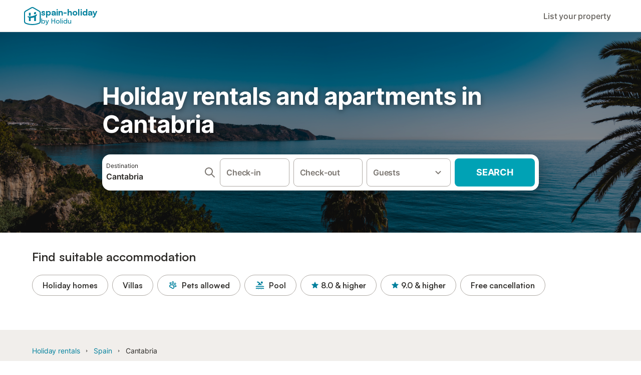

--- FILE ---
content_type: text/html; charset=utf-8
request_url: https://www.spain-holiday.com/Cantabria-region/holiday-rentals
body_size: 148095
content:

<!DOCTYPE html>
<html lang="en-GB" dir="ltr" data-page-id="SH_REGION_OFFER_PAGE" data-page-event-action="SH_REGION_OFFER_PAGE" class="is-desktop">
  <head>
    <script>window.renderedAt=1768926697989</script>
    <script src="https://cdnjs.cloudflare.com/polyfill/v3/polyfill.min.js?features=AbortController%2CResizeObserver%2Csmoothscroll%2Ces2020"></script>
    <script defer src="https://cdn.jsdelivr.net/npm/@thumbmarkjs/thumbmarkjs/dist/thumbmark.umd.js"></script>
    <script defer>
      // Thumbmark initialization - deferred to avoid blocking page rendering
      if (typeof ThumbmarkJS !== 'undefined') {
        ThumbmarkJS.getFingerprint().then(
          function(fp) { window.thumbmark = fp }
        );
      }
    </script>
    <script>
      !function(){if('PerformanceLongTaskTiming' in window){var g=window.__tti={e:[]}; g.o=new PerformanceObserver(function(l){g.e=g.e.concat(l.getEntries())}); g.o.observe({entryTypes:['longtask']})}}();
    </script>

    

    <meta charset="utf-8">
    <meta name="referrer" content="origin">
    <meta name="viewport" content="width=device-width, initial-scale=1, minimum-scale=1, maximum-scale=1, viewport-fit=cover">
    <meta name="X-UA-Compatible" content="IE=edge">
    <meta http-equiv="pragma" content="no-cache">
    <meta http-equiv="cache-control" content="no-cache,must-revalidate">
    <meta http-equiv="expires" content="0">
    <meta http-equiv="x-dns-prefetch-control" content="on">
    <meta property="og:type" content="website">
    <meta name="format-detection" content="telephone=no">

    <link rel="home" href="/">

    

    <meta name="author" content="Spain holiday online rentals S.L."><meta name="copyright" content="Spain-Holiday.com"><meta  content="Spain-Holiday.com" itemprop="name"><meta name="twitter:card" content="app"><meta name="twitter:site" content="@Spain-Holiday"><meta name="twitter:app:name:iphone" content="Spain-Holiday"><meta name="twitter:app:id:iphone" content="1102400164"><meta name="twitter:app:url:iphone" content="holidu:&#x2F;&#x2F;"><meta name="twitter:app:id:googleplay" content="com.holidu.holidu"><meta name="p:domain_verify" content="01a1a1e09e216e742cabfce26fbabbe4">

    <link rel="apple-touch-icon" type="" sizes="76x76" href="https://assets.holidu.com/assets/images/favicons/holidu-touch-icon-ipad.png"><link rel="apple-touch-icon" type="" sizes="120x120" href="https://assets.holidu.com/assets/images/favicons/holidu-touch-icon-iphone-retina.png"><link rel="apple-touch-icon" type="" sizes="152x152" href="https://assets.holidu.com/assets/images/favicons/holidu-touch-icon-ipad-retina.png"><link rel="apple-touch-icon" type="" sizes="" href="https://assets.holidu.com/assets/images/favicons/holidu-touch-icon-iphone.png"><link rel="icon" type="" sizes="" href="https://assets.holidu.com/assets/images/favicons/holidu-touch-icon-ipad-retina.png">

    <link rel="preconnect" crossorigin="" href="https://www.google-analytics.com" />
    <link rel="preconnect" crossorigin="" href="https://api.holidu.com" />
    <link rel="preconnect" crossorigin="" href="https://www.googletagmanager.com" />
    <link rel="preconnect" crossorigin="" href="https://cdn.taboola.com" />
    <link rel="preconnect" crossorigin="" href="https://bat.bing.com" />
    <link rel="preconnect" crossorigin="" href="https://connect.facebook.net" />
    <link rel="preconnect" crossorigin="" href="https://assets.holidu.com" />
    <link rel="preconnect" crossorigin="" href="https://static.holidu.com" />
    

    
    <script>
        window.process = window.process || {};
        window.process.env = window.process.env || {};
        window.process.env.IS_CLIENT = true;
    </script>
    <link data-rh="true" rel="preload" as="image" href="https://assets.holidu.com/spainholiday/static/img/masthead.png" type="image/webp" data-should-be-placed-higher="true"/>
    <link href='https://assets.holidu.com/assets/styles/index.v4.1891.0.css' rel='stylesheet' type='text/css'>
    <link href='https://assets.holidu.com/assets/styles/tailwind.v4.1891.0.css' rel='stylesheet' type='text/css'><link href='https://assets.holidu.com/assets/styles/spainholiday.v4.1891.0.css' rel='stylesheet' type='text/css'>

    <title data-rh="true">Book holiday apartments &amp; villas in Cantabria region</title>
    
    <meta data-rh="true" name="application-name" content="Book holiday apartments &amp; villas in Cantabria region"/><meta data-rh="true" name="robots" content="index, follow"/><meta data-rh="true" name="description" content="Rent with confidence directly from verified homeowners. Choose from 8 holiday villas, apartments and houses in Cantabria region."/><meta data-rh="true" property="og:title" content="Book holiday apartments &amp; villas in Cantabria region"/><meta data-rh="true" property="og:image" content="https://static.holidu.com/region/11476/l/1667.jpg"/><meta data-rh="true" property="og:description" content="Rent with confidence directly from verified homeowners. Choose from 8 holiday villas, apartments and houses in Cantabria region."/><meta data-rh="true" name="twitter:title" content="Book holiday apartments &amp; villas in Cantabria region"/><meta data-rh="true" name="twitter:description" content="Rent with confidence directly from verified homeowners. Choose from 8 holiday villas, apartments and houses in Cantabria region."/><meta data-rh="true" name="twitter:image" content="https://static.holidu.com/region/11476/l/1667.jpg"/>
    <link data-rh="true" rel="canonical" href="https://www.spain-holiday.com/Cantabria-region/holiday-rentals"/><link data-rh="true" rel="alternate" hrefLang="es-ES" href="https://www.vacaciones-espana.es/Cantabria-region/alquiler-vacaciones"/><link data-rh="true" rel="alternate" hrefLang="nl-NL" href="https://www.vakantiehuizenspanje.nl/cantabrie/huurvakantiehuis"/><link data-rh="true" rel="alternate" hrefLang="fr-FR" href="https://www.vacancesespagne.fr/Cantabrie-region/locations-vacances"/><link data-rh="true" rel="alternate" hrefLang="sv-SE" href="https://www.semesterbostad-spanien.se/Kantabrien-region/semesterboende"/><link data-rh="true" rel="alternate" hrefLang="de-DE" href="https://www.ferienwohnungen-spanien.de/Kantabrien-Region/ferienhauser"/><link data-rh="true" rel="alternate" hrefLang="en-GB" href="https://www.spain-holiday.com/Cantabria-region/holiday-rentals"/><link data-rh="true" rel="alternate" hrefLang="pt-PT" href="https://www.ferias-espanha.pt/cantabria/casas-ferias"/><link data-rh="true" rel="preload" as="image" href="https://assets.holidu.com/spainholiday/static/img/masthead.png" type="image/webp" media data-should-be-placed-higher="true"/>
    
  

    

    
      <link rel="preload" href="https://assets.holidu.com/assets/fonts/Optimised/Inter-Regular-Latin.woff2" as="font" type="font/woff2" crossorigin>
      <link rel="preload" href="https://assets.holidu.com/assets/fonts/Optimised/Satoshi-Variable.woff2" as="font" type="font/woff2" crossorigin>
      <script type="text/javascript">

      /**
      * Loads fonts asynchronously and adds CSS classes to the document's root element
      * based on the loading status of the fonts.
      * If the fonts have already been loaded, adds 'FullyLoadedFont' class.
      * If the fonts have not been loaded, loads the fonts and adds 'FastLoadedFont' class
      * during the initial loading and 'FullyLoadedFont' class once all fonts are loaded.
      * Based on https://css-tricks.com/the-best-font-loading-strategies-and-how-to-execute-them/#loading-fonts-with-self-hosted-fonts
      */
      function loadFonts () {
        if (sessionStorage.fontsLoaded) {
          document.documentElement.classList.add('FullyLoadedFont')
          return
        }

        if ('fonts' in document) {
          document.fonts.load('1em InterInitial')
          .then(() => {
            document.documentElement.classList.add('FastLoadedFont')

            // Load critical font weights immediately:
            // - Inter 400 (body text) and 700 (headings)
            // - Satoshi 700 (bold titles, most common above the fold)
            // Variable fonts provide access to all weights, but loading the most common weight ensures it's prioritized
            Promise.all([
              document.fonts.load('400 1em Inter'),
              document.fonts.load('700 1em Inter'),
              document.fonts.load('700 1em Satoshi'), // Bold titles (most common above the fold)
            ]).then(() => {
              document.documentElement.classList.remove('FastLoadedFont')
              document.documentElement.classList.add('FullyLoadedFont')

              sessionStorage.fontsLoaded = true

              // Load non-critical font weights lazily (after initial render)
              // These are used in below-the-fold content or less critical UI elements
              Promise.all([
                document.fonts.load('500 1em Inter'),
                document.fonts.load('600 1em Inter'),
                // Satoshi variable font already provides access to all weights via 700,
                // but load 600 (semibold) explicitly if needed for specific title styles
                document.fonts.load('600 1em Satoshi'),
              ]).catch(() => {
                // Silently fail if fonts can't be loaded
              })
            })
          })
        }
      }

      loadFonts()
      </script>
    

    

    
    <style>
      
    .is-hidden-on-whitelabel {
      display: none;
    }

    .keep-blue {
      color: #00809d;
    }

    .keep-links-blue a {
      color: #00809d;
    }

    .keep-links-blue span.clickable {
      color: #00809d;
    }

    .WL--AppBanner {
      display: none;
    }
  
      .is-hidden-on-eb-whitelabel {
        display: none;
      }
    
      html[data-page-id='SEARCH_PAGE'] .WL--Navbar {
        display: flex;
        border-bottom: none;
      }
    
    .WL--Navbar-AccountFeature {
      display: none;
    }
  
  .WL--Navbar {
    background: white;
    box-shadow: none;
    border-bottom: 1px solid #dadada;
  }

  .WL--Navbar--CurrentSearchDetails,
  .WL--Navbar--ContactInfo,
  .WL--Navbar--ContactInfo > a {
    color: #1d1d1d;
  }

  .WL--Navbar-BackButton svg > path {
    fill: #1d1d1d;
  }

  .WL--Navbar-HelpButton {
    color: #1d1d1d;
  }

  .WL--Navbar-HelpButton svg path[fill='currentColor'] {
    fill: #1d1d1d;
  }

  .WL--Navbar-BurgerMenu {
    fill: #1d1d1d;
  }

  .WL--Navbar-BurgerMenu svg > path {
    fill: #1d1d1d;
  }

  .WL--petsAllowedLabel {
    color: #1d1d1d !important;
  }

  .WL--petsAllowedCheckbox rect {
    stroke: #646464 !important;
  }

      .WL--StickySearch--Logo--Cooperation,
      .WL--StickySearch--Logo--Custom {
        display: none;
      }
    
    </style>

    
    <style>
      :root {
        --color-primary: #00809D;--color-primary-rgb: 0,128,157;--color-primary-transparent: #00809D33;--color-primary-half-transparent: #00809D1A;--color-primary-dark: #024251;--color-primary-dark-rgb: 2,66,81;--color-cta: #00A2B5;--color-cta-rgb: 0,162,181;--color-cta-active: #008291;--color-cta-text: #FFFFFF;
      }
    </style>
  </head>

  <body>

    

    <main id="main">
      
      <div id="root"><div class="WL--Navbar flex w-full items-center justify-center z-VisibilityNavbar bg-primary h-xxl4"><div class="flex max-w-xl items-center justify-between md:px-m lg2:px-xxl3 w-full"><a class="cursor-pointer" href="/"><div class="flex min-w-0 items-center gap-xs whitespace-nowrap"><svg viewBox="0 0 47 50" fill="none" xmlns="http://www.w3.org/2000/svg" class="h-[2rem] shrink-0 text-petrol md:h-[2.25rem] md:w-[2.115rem]"><path d="M32.4519 18.8654C31.2164 20.2553 29.2431 20.5567 28.0591 19.552C26.8751 18.5472 26.9093 16.6048 28.1449 15.2149C29.3804 13.825 31.3538 13.5236 32.5377 14.5283C33.7217 15.5331 33.6874 17.4755 32.4519 18.8654Z" class="fill-current"></path><path d="M18.2759 24.0496V16.5399C18.2759 16.3593 18.2042 16.1862 18.0766 16.0586C17.949 15.931 17.7759 15.8593 17.5953 15.8593H14.1497C14.0603 15.8593 13.9718 15.8769 13.8893 15.9111C13.8067 15.9453 13.7317 15.9954 13.6685 16.0586C13.6053 16.1218 13.5551 16.1968 13.5209 16.2794C13.4867 16.362 13.4691 16.4505 13.4691 16.5399V24.0477C15.0693 24.1634 16.6757 24.164 18.2759 24.0496Z" class="fill-current"></path><path d="M35.1579 20.3492C35.2178 20.3933 35.2679 20.4492 35.3053 20.5135L35.878 21.5055C35.9449 21.6202 35.9767 21.7521 35.9692 21.8847C35.9618 22.0174 35.9155 22.1449 35.8362 22.2514C34.9188 23.4661 33.8679 24.5739 32.7031 25.5539V38.2619C32.7031 38.3513 32.6855 38.4398 32.6513 38.5223C32.6171 38.6049 32.567 38.6799 32.5038 38.7431C32.4406 38.8063 32.3656 38.8565 32.283 38.8907C32.2004 38.9249 32.1119 38.9425 32.0226 38.9425H28.5769C28.3964 38.9425 28.2233 38.8708 28.0957 38.7431C27.968 38.6155 27.8963 38.4424 27.8963 38.2619V28.5593C24.8756 29.8985 21.5716 30.4736 18.276 30.2339V38.2619C18.276 38.3513 18.2584 38.4398 18.2242 38.5224C18.19 38.6049 18.1398 38.68 18.0766 38.7432C18.0134 38.8064 17.9384 38.8565 17.8558 38.8907C17.7733 38.9249 17.6848 38.9425 17.5954 38.9425H14.1498C13.9693 38.9425 13.7961 38.8708 13.6685 38.7432C13.5409 38.6155 13.4692 38.4424 13.4692 38.2619V29.2982C12.2665 28.9067 11.1036 28.4025 9.99578 27.7923C9.91618 27.7486 9.8461 27.6894 9.78965 27.6182C9.7332 27.5471 9.69151 27.4654 9.66702 27.3779C9.64253 27.2904 9.63573 27.199 9.64702 27.1088C9.65832 27.0187 9.68748 26.9318 9.73279 26.853L10.2572 25.9447C10.3258 25.8265 10.4284 25.7317 10.5516 25.6726C10.6748 25.6135 10.813 25.5929 10.9481 25.6134C19.161 26.8246 27.5483 24.9967 34.5326 20.3365C34.5942 20.2949 34.6636 20.2664 34.7367 20.2527C34.8098 20.2391 34.8849 20.2406 34.9574 20.2572C35.0298 20.2738 35.0981 20.3051 35.1579 20.3492Z" class="fill-current"></path><path fill-rule="evenodd" clip-rule="evenodd" d="M26.6131 0.984149L42.6539 10.2452C44.893 11.538 46.1769 13.6867 46.1762 16.1403L46.1706 40.1068C46.1697 42.8355 44.6074 45.194 42.0932 46.2623C30.3644 51.2458 15.7984 51.2457 4.08114 46.2631C1.56795 45.1944 0.00648322 42.8361 0.00580897 40.1084L1.39896e-07 16.1403C-0.000489333 13.6865 1.28349 11.538 3.52248 10.2452L19.5631 0.984149C21.8361 -0.327884 24.3398 -0.328216 26.6131 0.984149ZM40.9633 43.603C42.4142 42.9866 43.2808 41.6792 43.2813 40.106L43.2869 16.1396C43.2873 14.7054 42.5689 13.5323 41.2093 12.7474L25.1685 3.48637C23.7686 2.67805 22.4071 2.67834 21.0077 3.48637L4.96713 12.7474C3.60748 13.5323 2.88896 14.7054 2.88929 16.1396L2.8951 40.1078C2.89543 41.6804 3.76148 42.9874 5.21176 43.6042C16.2329 48.291 29.9321 48.2902 40.9633 43.603Z" class="fill-current"></path></svg><div class="flex h-[1.75rem] min-w-0 shrink-0 flex-col items-start font-satoshi text-petrol md:h-[2.25rem]"><span class="select-none text-[0.875rem] font-[750] leading-tight -tracking-base md:text-[1.125rem] md:leading-[1.25rem] md:-tracking-xs" translate="no">spain-holiday</span><span class="select-none text-[0.75rem] font-medium leading-3 -tracking-base md:text-[0.875rem] md:leading-4 md:-tracking-xs" translate="no">by Holidu</span></div></div></a><div class="flex items-center gap-x-xxs"><form action="/redirect/prg" target="_blank" class="hidden" method="POST"><input name="to" type="hidden" value="L3BhcnRuZXJz"/></form><a class="WL--Navbar-PartnersLink p-s text-base font-medium cursor-pointer relative rounded-big flex-shrink-0 text-gray-700 hover:bg-gray-100 hover:text-grey-black active:bg-gray-200 active:text-grey-black" tabindex="0">List your property</a><div class="flex gap-x-xxs"><div><button class="WL--Navbar-AccountFeature ring-offset-primary p-s tw-reset-button flex cursor-pointer rounded-big lg:items-center text-gray-700 hover:bg-gray-100 hover:text-gray-black active:bg-gray-200 active:text-gray-black ring-offset-white-100" data-testid="Navbar__DropdownLink-Account"><svg viewBox="0 0 24 24" fill="none" xmlns="http://www.w3.org/2000/svg" class="mr-xxs h-xl w-xl"><path d="M5.85 17.1C6.7 16.45 7.65 15.9375 8.7 15.5625C9.75 15.1875 10.85 15 12 15C13.15 15 14.25 15.1875 15.3 15.5625C16.35 15.9375 17.3 16.45 18.15 17.1C18.7333 16.4167 19.1875 15.6417 19.5125 14.775C19.8375 13.9083 20 12.9833 20 12C20 9.78333 19.2208 7.89583 17.6625 6.3375C16.1042 4.77917 14.2167 4 12 4C9.78333 4 7.89583 4.77917 6.3375 6.3375C4.77917 7.89583 4 9.78333 4 12C4 12.9833 4.1625 13.9083 4.4875 14.775C4.8125 15.6417 5.26667 16.4167 5.85 17.1ZM12 13C11.0167 13 10.1875 12.6625 9.5125 11.9875C8.8375 11.3125 8.5 10.4833 8.5 9.5C8.5 8.51667 8.8375 7.6875 9.5125 7.0125C10.1875 6.3375 11.0167 6 12 6C12.9833 6 13.8125 6.3375 14.4875 7.0125C15.1625 7.6875 15.5 8.51667 15.5 9.5C15.5 10.4833 15.1625 11.3125 14.4875 11.9875C13.8125 12.6625 12.9833 13 12 13ZM12 22C10.6167 22 9.31667 21.7375 8.1 21.2125C6.88333 20.6875 5.825 19.975 4.925 19.075C4.025 18.175 3.3125 17.1167 2.7875 15.9C2.2625 14.6833 2 13.3833 2 12C2 10.6167 2.2625 9.31667 2.7875 8.1C3.3125 6.88333 4.025 5.825 4.925 4.925C5.825 4.025 6.88333 3.3125 8.1 2.7875C9.31667 2.2625 10.6167 2 12 2C13.3833 2 14.6833 2.2625 15.9 2.7875C17.1167 3.3125 18.175 4.025 19.075 4.925C19.975 5.825 20.6875 6.88333 21.2125 8.1C21.7375 9.31667 22 10.6167 22 12C22 13.3833 21.7375 14.6833 21.2125 15.9C20.6875 17.1167 19.975 18.175 19.075 19.075C18.175 19.975 17.1167 20.6875 15.9 21.2125C14.6833 21.7375 13.3833 22 12 22ZM12 20C12.8833 20 13.7167 19.8708 14.5 19.6125C15.2833 19.3542 16 18.9833 16.65 18.5C16 18.0167 15.2833 17.6458 14.5 17.3875C13.7167 17.1292 12.8833 17 12 17C11.1167 17 10.2833 17.1292 9.5 17.3875C8.71667 17.6458 8 18.0167 7.35 18.5C8 18.9833 8.71667 19.3542 9.5 19.6125C10.2833 19.8708 11.1167 20 12 20ZM12 11C12.4333 11 12.7917 10.8583 13.075 10.575C13.3583 10.2917 13.5 9.93333 13.5 9.5C13.5 9.06667 13.3583 8.70833 13.075 8.425C12.7917 8.14167 12.4333 8 12 8C11.5667 8 11.2083 8.14167 10.925 8.425C10.6417 8.70833 10.5 9.06667 10.5 9.5C10.5 9.93333 10.6417 10.2917 10.925 10.575C11.2083 10.8583 11.5667 11 12 11Z" fill="currentColor"></path></svg><span class="font-medium">Account</span></button></div></div></div></div></div><div data-testid="Masthead" class="relative z-SeoPageMastHead mb-xxl flex w-full flex-col min-h-[24rem] md:min-h-[25rem] max-h-[90rem]"><picture><source srcSet="https://assets.holidu.com/spainholiday/static/img/masthead.png" type="image/png" media="(min-width: 48rem)"/><source srcSet="https://assets.holidu.com/spainholiday/static/img/masthead.png" type="image/png"/><img alt="Holiday rentals and apartments in Cantabria" data-testid="Masthead__Image" class="absolute inset-0 h-full w-full object-cover backdrop-blur-xl" importance="high" fetchpriority="high" src="https://assets.holidu.com/spainholiday/static/img/masthead.png"/></picture><div class="absolute inset-0 bg-gradient-to-b from-black-30 via-transparent to-transparent"></div><header class="relative flex flex-col items-center leading-tight flex-1 bg-black-30 justify-center"><div class="flex flex-col items-center justify-center p-m sm:px-xxl sm:py-0 w-full max-w-[30.5rem] md:w-[42.5rem] md:max-w-xl lg:w-[58.5rem]"><h1 class="mt-0 text-3xl leading-tight text-white-100 sm:text-5xl md:mt-m md:text-6xl seo-masthead-title-shadow w-full" data-testid="Masthead__Title">Holiday rentals and apartments in Cantabria</h1><form action="/redirect/prg" target="_blank" method="POST" class="relative SearchBarWrapper w-full lg:h-18 z-1 mx-auto my-0 rounded-xxl bg-white-100 p-xs shadow-800"><input name="to" type="hidden" value="L3MvQ2FudGFicmlhLS1TcGFpbg=="/><button type="submit" class="absolute inset-0 z-10 cursor-pointer"></button><div class="relative flex min-h-[3.25rem] w-full h-full flex-col space-y-xs lg:flex-row lg:space-x-xs lg:space-y-0 lg:max-w-none" role="presentation"><form data-testid="SearchBarDesktop__SearchField__Form" action="/redirect/s" autoComplete="off" class="relative z-SearchOverlayBanner flex bg-white-100 transition-colors hover:bg-gray-50 h-14 flex-grow rounded-big border border-solid border-gray-400 px-s py-xs hover:border-black-50 lg:h-full" id="searchBarForm" method="GET" role="presentation"><div class="flex w-full items-center justify-between"><div class="flex w-0 flex-grow flex-col"><div class="flex items-center text-xs text-grey-black">Destination</div><input class="flex-grow overflow-ellipsis border-none pl-0 focus-visible:ring-0 text-base font-semibold placeholder:text-gray-600 placeholder:opacity-100" placeholder="Where are you going?" type="text" data-testid="Searchbar__DestinationInput" value="Cantabria"/></div><button class="pointer-events-auto flex h-full cursor-pointer items-center px-0 focus-within:ring-0" type="button" tabindex="-1"><svg viewBox="0 0 24 24" fill="none" xmlns="http://www.w3.org/2000/svg" class="h-xl w-xl text-gray-600"><path fill-rule="evenodd" clip-rule="evenodd" d="M10 4C6.68629 4 4 6.68629 4 10C4 13.3137 6.68629 16 10 16C13.3137 16 16 13.3137 16 10C16 6.68629 13.3137 4 10 4ZM2 10C2 5.58172 5.58172 2 10 2C14.4183 2 18 5.58172 18 10C18 11.8487 17.3729 13.551 16.3199 14.9056L21.7071 20.2929C22.0976 20.6834 22.0976 21.3166 21.7071 21.7071C21.3166 22.0976 20.6834 22.0976 20.2929 21.7071L14.9056 16.3199C13.551 17.3729 11.8487 18 10 18C5.58172 18 2 14.4183 2 10Z" fill="currentColor"></path></svg></button><button class="border-rounded-full focus-within:border-4 focus-within:border-grey-black focus-within:ring-0 hidden" type="button" aria-label="Delete input"><div class="flex h-xl w-xl items-center justify-center rounded-full bg-gray-300 p-px"><svg viewBox="0 0 24 24" fill="none" xmlns="http://www.w3.org/2000/svg" class="h-full w-full text-white-100"><path fill-rule="evenodd" clip-rule="evenodd" d="M18.3 5.71C17.91 5.32 17.28 5.32 16.89 5.71L12 10.59L7.10997 5.7C6.71997 5.31 6.08997 5.31 5.69997 5.7C5.30997 6.09 5.30997 6.72 5.69997 7.11L10.59 12L5.69997 16.89C5.30997 17.28 5.30997 17.91 5.69997 18.3C6.08997 18.69 6.71997 18.69 7.10997 18.3L12 13.41L16.89 18.3C17.28 18.69 17.91 18.69 18.3 18.3C18.69 17.91 18.69 17.28 18.3 16.89L13.41 12L18.3 7.11C18.68 6.73 18.68 6.09 18.3 5.71Z" fill="currentColor"></path></svg></div></button></div></form><div class="relative flex min-w-[17.8rem] h-14 lg:h-auto lg:flex-shrink-0"><div class="flex flex-grow h-full space-x-xs"><div class="flex-grow"><div class="tw-reset-button flex h-full w-full flex-col rounded relative w-auto min-w-full"><div class="relative h-0 w-full flex-1"><div class="absolute bottom-0 left-0 right-0 top-0"><button data-testid="Searchbar__CalendarInput" class="tw-reset-button relative box-border block h-full w-full cursor-pointer focus-within:!border-2 focus-within:!border-grey-black focus-within:ring-0 bg-white-100 transition-colors hover:bg-gray-50 rounded-big border-solid px-s outline outline-1 outline-offset-0 outline-white-100 border border-gray-400 hover:border-black-50 text-gray-600"><div class="box-border flex h-full w-full flex-col items-start justify-center" data-testid="Searchbar__OpenCalendarButton"><div class="flex items-center font-semibold">Check-in</div></div></button></div><div class="font-medium mx-xs invisible whitespace-nowrap">Sun 28 Mar ±3|</div></div></div></div><div class="flex-grow"><div class="tw-reset-button flex h-full w-full flex-col rounded relative w-auto min-w-full"><div class="relative h-0 w-full flex-1"><div class="absolute bottom-0 left-0 right-0 top-0"><button data-testid="Searchbar__CalendarInput" class="tw-reset-button relative box-border block h-full w-full cursor-pointer focus-within:!border-2 focus-within:!border-grey-black focus-within:ring-0 bg-white-100 transition-colors hover:bg-gray-50 rounded-big border-solid px-s outline outline-1 outline-offset-0 outline-white-100 border border-gray-400 hover:border-black-50 text-gray-600"><div class="box-border flex h-full w-full flex-col items-start justify-center" data-testid="Searchbar__OpenCalendarButton"><div class="flex items-center font-semibold">Check-out</div></div></button></div><div class="font-medium mx-xs invisible whitespace-nowrap">Sun 28 Mar ±3|</div></div></div></div></div></div><div class="relative h-14 w-full lg:h-auto lg:w-[10.5rem] lg:flex-shrink-0"><button data-testid="Searchbar__PersonPickerInput" class="tw-reset-button relative box-border block h-full w-full cursor-pointer focus-within:!border-2 focus-within:!border-grey-black focus-within:ring-0 bg-white-100 transition-colors hover:bg-gray-50 rounded-big border-solid px-s outline outline-1 outline-offset-0 outline-white-100 border border-gray-400 hover:border-black-50 text-gray-600 pr-xl"><div class="absolute right-s top-1/2 -translate-y-1/2 text-gray-600 transition-all duration-100"><svg viewBox="0 0 24 24" fill="none" xmlns="http://www.w3.org/2000/svg" class="w-xl h-xl"><path fill-rule="evenodd" clip-rule="evenodd" d="M8.11997 9.29006L12 13.1701L15.88 9.29006C16.27 8.90006 16.9 8.90006 17.29 9.29006C17.68 9.68006 17.68 10.3101 17.29 10.7001L12.7 15.2901C12.31 15.6801 11.68 15.6801 11.29 15.2901L6.69997 10.7001C6.30997 10.3101 6.30997 9.68006 6.69997 9.29006C7.08997 8.91006 7.72997 8.90006 8.11997 9.29006Z" fill="currentColor"></path></svg></div><div class="flex items-center overflow-hidden"><div class="text-gray-600 text-base flex flex-col font-semibold"><span class="overflow-hidden text-ellipsis whitespace-nowrap">Guests</span></div></div></button></div><button class="WL--SearchButton cursor-pointer font-bold uppercase tracking-[0.016rem] text-cta-text h-14 min-w-[10rem] rounded-big text-lg lg:h-full transition-colors bg-cta hover:bg-cta-active" form="searchBarForm" type="submit" data-testid="Searchbar__SearchButton">Search</button></div></form></div></header></div><div class="!my-0" data-testid="SelectDatesCTAAnchor"></div><section class="w-full mb-xxl3 lg:mb-xxl4"><div class="w-full max-w-xl px-m md:px-xxl lg2:px-xxl4 mx-auto"><h2 class="font-bold text-grey-black text-title-xl md:text-title-2xl font-semibold mb-m mt-0" data-testid="QuickFilters__Title">Find suitable accommodation</h2><div class="no-scrollbar -mx-m flex flex-nowrap overflow-x-scroll md:-mx-xxl lg2:m-0 lg2:overflow-visible"><form action="/redirect/prg" target="_blank" class="hidden" method="POST"><input name="to" type="hidden" value="L3MvQ2FudGFicmlhLS1TcGFpbj9wcm9wZXJ0eVR5cGU9VkFDQVRJT05fSE9NRQ=="/></form><a class="m-xxs flex items-center rounded-full text-grey-black whitespace-nowrap px-l py-xs transition-all bg-transparent hover:bg-primary-lightest border border-solid border-gray-400 hover:border-primary first-of-type:ml-m last-of-type:mr-m md:first-of-type:ml-xxl md:last-of-type:mr-xxl lg2:first-of-type:ml-0 lg2:last-of-type:mr-0 text-title-base font-semibold" data-testid="QuickFilters__Filter" tabindex="0">Holiday homes</a><form action="/redirect/prg" target="_blank" class="hidden" method="POST"><input name="to" type="hidden" value="L3MvQ2FudGFicmlhLS1TcGFpbj9wcm9wZXJ0eVR5cGU9VklMTEE="/></form><a class="m-xxs flex items-center rounded-full text-grey-black whitespace-nowrap px-l py-xs transition-all bg-transparent hover:bg-primary-lightest border border-solid border-gray-400 hover:border-primary first-of-type:ml-m last-of-type:mr-m md:first-of-type:ml-xxl md:last-of-type:mr-xxl lg2:first-of-type:ml-0 lg2:last-of-type:mr-0 text-title-base font-semibold" data-testid="QuickFilters__Filter" tabindex="0">Villas</a><form action="/redirect/prg" target="_blank" class="hidden" method="POST"><input name="to" type="hidden" value="L3MvQ2FudGFicmlhLS1TcGFpbj9hbWVuaXRpZXM9UEVUU19BTExPV0VE"/></form><a class="m-xxs flex items-center rounded-full text-grey-black whitespace-nowrap px-l py-xs transition-all bg-transparent hover:bg-primary-lightest border border-solid border-gray-400 hover:border-primary first-of-type:ml-m last-of-type:mr-m md:first-of-type:ml-xxl md:last-of-type:mr-xxl lg2:first-of-type:ml-0 lg2:last-of-type:mr-0 text-title-base font-semibold" data-testid="QuickFilters__Filter" tabindex="0"><span class="mr-xs flex items-center text-primary"><svg viewBox="0 0 24 24" fill="none" xmlns="http://www.w3.org/2000/svg" class="h-l w-l"><path fill-rule="evenodd" clip-rule="evenodd" d="M10.7972 3.07898C11.3366 2.60398 12.074 2.29623 12.8478 2.50357C13.6216 2.71091 14.1065 3.34617 14.336 4.02719C14.5677 4.71437 14.5793 5.53621 14.363 6.34368C14.1466 7.15115 13.7256 7.85703 13.1814 8.33633C12.6421 8.81133 11.9046 9.11908 11.1308 8.91174C10.357 8.7044 9.87217 8.06914 9.64261 7.38812C9.41097 6.70094 9.39928 5.8791 9.61564 5.07163C9.832 4.26416 10.253 3.55828 10.7972 3.07898ZM11.7887 4.20464C11.4955 4.46286 11.2151 4.89786 11.0645 5.45986C10.9139 6.02186 10.9392 6.53876 11.064 6.90898C11.1909 7.28534 11.382 7.42613 11.519 7.46285C11.6561 7.49957 11.8919 7.47318 12.19 7.21067C12.4832 6.95246 12.7635 6.51745 12.9141 5.95545C13.0647 5.39345 13.0394 4.87655 12.9146 4.50633C12.7877 4.12997 12.5967 3.98918 12.4596 3.95246C12.3226 3.91574 12.0867 3.94213 11.7887 4.20464Z" fill="currentColor"></path><path fill-rule="evenodd" clip-rule="evenodd" d="M10.1147 9.87761C11.8954 9.65274 13.6078 10.6414 14.3033 12.2959L15.5789 15.33C15.8622 16.0038 15.9434 16.7455 15.8126 17.4646C15.2912 20.3326 11.8505 21.548 9.64327 19.6439L8.34655 18.5252C8.15596 18.3608 7.93606 18.2338 7.69837 18.151L6.0812 17.5873C3.32859 16.6279 2.66081 13.0405 4.88384 11.1549C5.44126 10.6821 6.12416 10.3816 6.84933 10.29L10.1147 9.87761ZM12.4596 13.071C12.1119 12.2437 11.2556 11.7494 10.3653 11.8619L7.09993 12.2742C6.75961 12.3172 6.43914 12.4582 6.17755 12.6801C5.13432 13.565 5.4477 15.2485 6.73945 15.6988L8.35663 16.2624C8.83199 16.4281 9.2718 16.682 9.65297 17.0109L10.9497 18.1296C11.9855 19.0231 13.6002 18.4528 13.8449 17.1069C13.9062 16.7694 13.8681 16.4213 13.7352 16.1051L12.4596 13.071Z" fill="currentColor"></path><path fill-rule="evenodd" clip-rule="evenodd" d="M19.4636 6.6757C18.9191 6.08816 18.131 5.95596 17.4215 6.07084C16.7057 6.18677 15.9734 6.56006 15.3603 7.12833C14.7472 7.6966 14.3195 8.39847 14.1497 9.10347C13.9814 9.80216 14.0535 10.598 14.598 11.1855C15.1426 11.7731 15.9307 11.9053 16.6401 11.7904C17.356 11.6745 18.0883 11.3012 18.7013 10.7329C19.3144 10.1646 19.7422 9.46278 19.912 8.75778C20.0803 8.05909 20.0082 7.26323 19.4636 6.6757ZM16.38 8.22845C16.8067 7.83293 17.2757 7.61401 17.6613 7.55155C18.0534 7.48806 18.2671 7.59132 18.3635 7.69538C18.46 7.79943 18.5467 8.02034 18.4537 8.40647C18.3622 8.78628 18.1084 9.23728 17.6817 9.63279C17.255 10.0283 16.786 10.2472 16.4004 10.3097C16.0083 10.3732 15.7946 10.2699 15.6981 10.1659C15.6017 10.0618 15.5149 9.8409 15.608 9.45478C15.6995 9.07496 15.9533 8.62396 16.38 8.22845Z" fill="currentColor"></path><path fill-rule="evenodd" clip-rule="evenodd" d="M19.6144 12.2121C20.162 12.3362 20.7276 12.6699 20.9639 13.2973C21.2002 13.9247 20.9952 14.5487 20.6655 15.0031C20.3317 15.4633 19.8187 15.8373 19.2216 16.0622C18.6245 16.2871 17.9923 16.3444 17.4377 16.2187C16.8902 16.0946 16.3246 15.7609 16.0883 15.1335C15.852 14.5061 16.057 13.8822 16.3866 13.4277C16.7205 12.9675 17.2335 12.5935 17.8306 12.3686C18.4277 12.1438 19.0599 12.0865 19.6144 12.2121ZM19.2829 13.675C19.0531 13.6229 18.7209 13.6362 18.3593 13.7724C17.9976 13.9086 17.7392 14.1178 17.6008 14.3085C17.4583 14.5051 17.4902 14.5999 17.4921 14.6048C17.4939 14.6098 17.5325 14.7021 17.7693 14.7558C17.9991 14.8079 18.3313 14.7946 18.6929 14.6584C19.0546 14.5222 19.313 14.3131 19.4514 14.1223C19.5939 13.9258 19.562 13.8309 19.5601 13.826C19.5583 13.8211 19.5197 13.7287 19.2829 13.675Z" fill="currentColor"></path><path fill-rule="evenodd" clip-rule="evenodd" d="M6.79516 9.7683C6.13368 9.87737 5.56186 9.55438 5.18064 9.14226C4.79454 8.72486 4.52806 8.14866 4.42426 7.51913C4.32045 6.8896 4.38784 6.25835 4.61949 5.73909C4.84822 5.2264 5.28608 4.73692 5.94756 4.62785C6.60904 4.51878 7.18087 4.84177 7.56208 5.25389C7.94819 5.67129 8.21466 6.24749 8.31846 6.87702C8.42227 7.50655 8.35488 8.1378 8.12323 8.65706C7.8945 9.16975 7.45664 9.65923 6.79516 9.7683ZM5.90427 7.27509C5.96714 7.65636 6.12177 7.95071 6.28177 8.12368C6.44666 8.30194 6.54594 8.28914 6.55112 8.28828C6.55631 8.28743 6.65444 8.26768 6.75337 8.04592C6.84937 7.83074 6.90131 7.50233 6.83845 7.12106C6.77558 6.73979 6.62095 6.44544 6.46095 6.27247C6.29606 6.09421 6.19678 6.10701 6.1916 6.10787C6.18641 6.10872 6.08828 6.12847 5.98935 6.35023C5.89335 6.56541 5.84141 6.89382 5.90427 7.27509Z" fill="currentColor"></path></svg></span>Pets allowed</a><form action="/redirect/prg" target="_blank" class="hidden" method="POST"><input name="to" type="hidden" value="L3MvQ2FudGFicmlhLS1TcGFpbj9hbWVuaXRpZXM9UE9PTA=="/></form><a class="m-xxs flex items-center rounded-full text-grey-black whitespace-nowrap px-l py-xs transition-all bg-transparent hover:bg-primary-lightest border border-solid border-gray-400 hover:border-primary first-of-type:ml-m last-of-type:mr-m md:first-of-type:ml-xxl md:last-of-type:mr-xxl lg2:first-of-type:ml-0 lg2:last-of-type:mr-0 text-title-base font-semibold" data-testid="QuickFilters__Filter" tabindex="0"><span class="mr-xs flex items-center text-primary"><svg viewBox="0 0 24 24" fill="none" xmlns="http://www.w3.org/2000/svg" class="h-l w-l"><path fill-rule="evenodd" clip-rule="evenodd" d="M6.11 5.56C7.3 5.7 8.14 6.14 9 7L10 8L6.75 11.25C7.06 11.37 7.31 11.52 7.52 11.64C7.89 11.87 8.11 12 8.67 12C9.23 12 9.45 11.87 9.82 11.64C10.28 11.37 10.9 11 12.01 11C13.12 11 13.74 11.37 14.19 11.64C14.56 11.86 14.79 12 15.34 12C15.89 12 16.12 11.87 16.49 11.64C16.61 11.57 16.75 11.49 16.9 11.41L10.48 5C9.22 3.74 8.04 3.2 6.3 3.05C5.6 2.99 5 3.56 5 4.26V4.35C5 4.98 5.49 5.48 6.11 5.56ZM21.35 18.91C21.18 18.85 21.03 18.76 20.85 18.64C20.4 18.37 19.78 18 18.67 18C17.56 18 16.94 18.37 16.49 18.64C16.12 18.87 15.89 19 15.34 19C14.79 19 14.56 18.86 14.19 18.64C13.74 18.37 13.12 18 12.01 18C10.9 18 10.28 18.37 9.82 18.64C9.45 18.87 9.23 19 8.67 19C8.11 19 7.89 18.87 7.52 18.64C7.07 18.37 6.45 18 5.34 18C4.23 18 3.61 18.37 3.15 18.64C2.97 18.75 2.82 18.84 2.65 18.91C2.27 19.04 2 19.36 2 19.76V19.88C2 20.55 2.66 21.01 3.3 20.79C3.67 20.66 3.95 20.49 4.19 20.35C4.56 20.13 4.79 20 5.34 20C5.89 20 6.12 20.13 6.49 20.36C6.94 20.63 7.56 21 8.67 21C9.78 21 10.4 20.63 10.86 20.36C11.23 20.13 11.45 20 12.01 20C12.56 20 12.79 20.14 13.16 20.36C13.61 20.63 14.23 21 15.34 21C16.45 21 17.06 20.63 17.52 20.36C17.89 20.13 18.11 20 18.67 20C19.22 20 19.45 20.14 19.82 20.36C20.05 20.5 20.33 20.67 20.7 20.8C21.33 21.02 22 20.56 22 19.89V19.77C22 19.36 21.73 19.04 21.35 18.91ZM18.65 13.5C19.76 13.5 20.38 13.87 20.83 14.14C21.02 14.25 21.17 14.34 21.34 14.4C21.71 14.54 21.98 14.86 21.98 15.26V15.38C21.98 16.05 21.3 16.52 20.67 16.29C20.32 16.16 20.05 16 19.82 15.86C19.45 15.64 19.22 15.5 18.67 15.5C18.11 15.5 17.89 15.63 17.52 15.86C17.07 16.13 16.45 16.5 15.34 16.5C14.23 16.5 13.61 16.13 13.16 15.86C12.79 15.64 12.56 15.5 12.01 15.5C11.45 15.5 11.23 15.63 10.86 15.86C10.41 16.13 9.79 16.5 8.68 16.5C7.57 16.5 6.95 16.13 6.5 15.86C6.13 15.64 5.9 15.5 5.35 15.5C4.8 15.5 4.57 15.63 4.2 15.86C3.92 16.02 3.58 16.22 3.11 16.35C2.55 16.51 2 16.07 2 15.49V15.26C2 14.86 2.27 14.54 2.65 14.41C2.82 14.34 2.97 14.25 3.15 14.14C3.6 13.87 4.22 13.5 5.33 13.5C6.44 13.5 7.06 13.87 7.51 14.14C7.88 14.36 8.11 14.5 8.66 14.5C9.22 14.5 9.44 14.37 9.81 14.14C10.26 13.87 10.88 13.5 11.99 13.5C13.1 13.5 13.72 13.87 14.17 14.14C14.54 14.36 14.77 14.5 15.32 14.5C15.87 14.5 16.1 14.37 16.47 14.14C16.92 13.87 17.54 13.5 18.65 13.5ZM16.5 3C17.8807 3 19 4.11929 19 5.5C19 6.88071 17.8807 8 16.5 8C15.1193 8 14 6.88071 14 5.5C14 4.11929 15.1193 3 16.5 3Z" fill="currentColor"></path></svg></span>Pool</a><form action="/redirect/prg" target="_blank" class="hidden" method="POST"><input name="to" type="hidden" value="L3MvQ2FudGFicmlhLS1TcGFpbj9yYXRpbmc9ODA="/></form><a class="m-xxs flex items-center rounded-full text-grey-black whitespace-nowrap px-l py-xs transition-all bg-transparent hover:bg-primary-lightest border border-solid border-gray-400 hover:border-primary first-of-type:ml-m last-of-type:mr-m md:first-of-type:ml-xxl md:last-of-type:mr-xxl lg2:first-of-type:ml-0 lg2:last-of-type:mr-0 text-title-base font-semibold" data-testid="QuickFilters__Filter" tabindex="0"><div class="flex flex-row items-center"><div class="StarRatingShow-Wrapper inline-flex items-center justify-center text-primary"><svg viewBox="0 0 24 24" fill="none" xmlns="http://www.w3.org/2000/svg" class="h-m w-m"><path fill-rule="evenodd" clip-rule="evenodd" d="M12 2C12.4129 2 12.7834 2.25379 12.9325 2.63883L15.0787 8.18002L21.0526 8.49482C21.4665 8.51663 21.824 8.79149 21.9515 9.18586C22.079 9.58023 21.95 10.0124 21.6272 10.2723L16.9858 14.0097L18.5279 19.7401C18.6354 20.1394 18.486 20.5637 18.1521 20.8076C17.8181 21.0514 17.3685 21.0646 17.0209 20.8408L11.9999 17.6074L6.97909 20.8407C6.63143 21.0646 6.18183 21.0514 5.8479 20.8075C5.51396 20.5636 5.36457 20.1394 5.47203 19.7401L7.0142 14.0097L2.37282 10.2723C2.05 10.0123 1.92099 9.58021 2.04846 9.18583C2.17594 8.79146 2.53348 8.5166 2.94737 8.49479L8.92136 8.17999L11.0675 2.63883C11.2166 2.25379 11.5871 2 12 2Z" fill="currentColor"></path></svg><div class="ml-xxs text-grey-black text-title-base font-semibold">8.0</div></div> <!-- -->&amp; higher</div></a><form action="/redirect/prg" target="_blank" class="hidden" method="POST"><input name="to" type="hidden" value="L3MvQ2FudGFicmlhLS1TcGFpbj9yYXRpbmc9OTA="/></form><a class="m-xxs flex items-center rounded-full text-grey-black whitespace-nowrap px-l py-xs transition-all bg-transparent hover:bg-primary-lightest border border-solid border-gray-400 hover:border-primary first-of-type:ml-m last-of-type:mr-m md:first-of-type:ml-xxl md:last-of-type:mr-xxl lg2:first-of-type:ml-0 lg2:last-of-type:mr-0 text-title-base font-semibold" data-testid="QuickFilters__Filter" tabindex="0"><div class="flex flex-row items-center"><div class="StarRatingShow-Wrapper inline-flex items-center justify-center text-primary"><svg viewBox="0 0 24 24" fill="none" xmlns="http://www.w3.org/2000/svg" class="h-m w-m"><path fill-rule="evenodd" clip-rule="evenodd" d="M12 2C12.4129 2 12.7834 2.25379 12.9325 2.63883L15.0787 8.18002L21.0526 8.49482C21.4665 8.51663 21.824 8.79149 21.9515 9.18586C22.079 9.58023 21.95 10.0124 21.6272 10.2723L16.9858 14.0097L18.5279 19.7401C18.6354 20.1394 18.486 20.5637 18.1521 20.8076C17.8181 21.0514 17.3685 21.0646 17.0209 20.8408L11.9999 17.6074L6.97909 20.8407C6.63143 21.0646 6.18183 21.0514 5.8479 20.8075C5.51396 20.5636 5.36457 20.1394 5.47203 19.7401L7.0142 14.0097L2.37282 10.2723C2.05 10.0123 1.92099 9.58021 2.04846 9.18583C2.17594 8.79146 2.53348 8.5166 2.94737 8.49479L8.92136 8.17999L11.0675 2.63883C11.2166 2.25379 11.5871 2 12 2Z" fill="currentColor"></path></svg><div class="ml-xxs text-grey-black text-title-base font-semibold">9.0</div></div> <!-- -->&amp; higher</div></a><form action="/redirect/prg" target="_blank" class="hidden" method="POST"><input name="to" type="hidden" value="L3MvQ2FudGFicmlhLS1TcGFpbj9vbmx5Q2FuY2VsbGFibGU9dHJ1ZQ=="/></form><a class="m-xxs flex items-center rounded-full text-grey-black whitespace-nowrap px-l py-xs transition-all bg-transparent hover:bg-primary-lightest border border-solid border-gray-400 hover:border-primary first-of-type:ml-m last-of-type:mr-m md:first-of-type:ml-xxl md:last-of-type:mr-xxl lg2:first-of-type:ml-0 lg2:last-of-type:mr-0 text-title-base font-semibold" data-testid="QuickFilters__Filter" tabindex="0">Free cancellation</a></div></div></section><section class="w-full z-0 bg-gray-100 pb-xxl pt-m"><div class="w-full max-w-xl px-m md:px-xxl lg2:px-xxl4 mx-auto"><div class="pt-m"></div><div class="pb-m"><ul class="m-0 flex list-none flex-wrap items-baseline truncate px-0 text-sm [&amp;_svg]:mx-[0.1rem] [&amp;_svg]:h-[0.6rem] [&amp;_svg]:flex-shrink-0 [&amp;_svg]:align-middle" data-testid="Breadcrumbs"><li class="inline min-w-[1.5rem] max-w-full shrink-0 overflow-hidden text-ellipsis [&amp;_a]:hover:underline" title="Holiday rentals"><a data-testid="Breadcrumbs__Item" href="https://www.spain-holiday.com" class="py-xxs text-clickable lg:py-0">Holiday rentals</a></li><svg viewBox="0 0 24 24" fill="none" xmlns="http://www.w3.org/2000/svg" class="h-xl w-xl"><path fill-rule="evenodd" clip-rule="evenodd" d="M9.29006 15.88L13.1701 12L9.29006 8.11998C8.90006 7.72998 8.90006 7.09998 9.29006 6.70998C9.68006 6.31998 10.3101 6.31998 10.7001 6.70998L15.2901 11.3C15.6801 11.69 15.6801 12.32 15.2901 12.71L10.7001 17.3C10.3101 17.69 9.68006 17.69 9.29006 17.3C8.91006 16.91 8.90006 16.27 9.29006 15.88Z" fill="currentColor"></path></svg><li class="inline min-w-[1.5rem] max-w-full shrink-0 overflow-hidden text-ellipsis [&amp;_a]:hover:underline" title="Spain"><a data-testid="Breadcrumbs__Item" href="https://www.spain-holiday.com/Spain/holiday-rentals" class="py-xxs text-clickable lg:py-0">Spain</a></li><svg viewBox="0 0 24 24" fill="none" xmlns="http://www.w3.org/2000/svg" class="h-xl w-xl"><path fill-rule="evenodd" clip-rule="evenodd" d="M9.29006 15.88L13.1701 12L9.29006 8.11998C8.90006 7.72998 8.90006 7.09998 9.29006 6.70998C9.68006 6.31998 10.3101 6.31998 10.7001 6.70998L15.2901 11.3C15.6801 11.69 15.6801 12.32 15.2901 12.71L10.7001 17.3C10.3101 17.69 9.68006 17.69 9.29006 17.3C8.91006 16.91 8.90006 16.27 9.29006 15.88Z" fill="currentColor"></path></svg><li class="inline min-w-[1.5rem] max-w-full shrink-0 overflow-hidden text-ellipsis [&amp;_a]:hover:underline" title="Cantabria"><span class="text-ellipsis whitespace-nowrap" data-testid="Breadcrumbs__Item">Cantabria</span></li></ul></div><script type="application/ld+json">{"@context":"https://schema.org","@type":"BreadcrumbList","@id":"https://www.spain-holiday.com/Cantabria-region/holiday-rentals#breadcrumb","itemListElement":[{"@type":"ListItem","@id":"https://www.spain-holiday.com/Cantabria-region/holiday-rentals#listitem-1","name":"Holiday rentals","position":1,"item":{"@id":"https://www.spain-holiday.com","name":"Holiday rentals"}},{"@type":"ListItem","@id":"https://www.spain-holiday.com/Cantabria-region/holiday-rentals#listitem-2","name":"Spain","position":2,"item":{"@id":"https://www.spain-holiday.com/Spain/holiday-rentals","name":"Spain"}},{"@type":"ListItem","@id":"https://www.spain-holiday.com/Cantabria-region/holiday-rentals#listitem-3","name":"Cantabria","position":3}]}</script><div class="flex flex-col"><div class="space-y-m"><form action="/redirect/prg" target="_blank" class="hidden" method="POST"><input name="to" type="hidden" value="L3MvQ2FudGFicmlhLS1TcGFpbj9pbmNsdWRlR3JvdXBJZHM9NTgyMjg5NjkmZnJvbUNhdGVnb3J5PUdFTkVSQUw="/></form><a class="group flex h-full w-full cursor-pointer flex-col overflow-hidden rounded border border-solid border-gray-300 bg-white-100 text-grey-black group-hover:border-primary group-hover:shadow-200 md:flex-row" data-testid="spainHoliday__Offer" tabindex="0"><div class="relative shrink-0 animate-pulse bg-gray-100" style="flex-basis:30%"><img alt="view of accommodation" class="object-cover object-center invisible" height="100%" src="https://img.holidu.com/images/25400f24-7062-407a-b0c4-9e1efd59f88a/t.jpg" width="100%"/></div><div class="flex flex-grow flex-col p-m"><div class="flex flex-col justify-between md:flex-row"><span class="m-0 mb-xs text-xl font-bold md:mb-m">Holiday rental for 12 people, with garden</span><div class="mb-m flex shrink-0 items-start justify-between md:mb-0"><div class="relative flex shrink-0 flex-col md:ml-xs md:items-end"><div class="bold mb-xxxs flex items-center text-xl text-cta"><div class="mr-xxs font-bold text-grey-black">10.0</div><svg viewBox="0 0 24 24" fill="none" xmlns="http://www.w3.org/2000/svg" class="w-xl h-xl"><path fill-rule="evenodd" clip-rule="evenodd" d="M12 2C12.4129 2 12.7834 2.25379 12.9325 2.63883L15.0787 8.18002L21.0526 8.49482C21.4665 8.51663 21.824 8.79149 21.9515 9.18586C22.079 9.58023 21.95 10.0124 21.6272 10.2723L16.9858 14.0097L18.5279 19.7401C18.6354 20.1394 18.486 20.5637 18.1521 20.8076C17.8181 21.0514 17.3685 21.0646 17.0209 20.8408L11.9999 17.6074L6.97909 20.8407C6.63143 21.0646 6.18183 21.0514 5.8479 20.8075C5.51396 20.5636 5.36457 20.1394 5.47203 19.7401L7.0142 14.0097L2.37282 10.2723C2.05 10.0123 1.92099 9.58021 2.04846 9.18583C2.17594 8.79146 2.53348 8.5166 2.94737 8.49479L8.92136 8.17999L11.0675 2.63883C11.2166 2.25379 11.5871 2 12 2Z" fill="currentColor"></path></svg></div><span class="text-xs text-gray-400">4<!-- --> <!-- -->reviews</span></div><div class="ml-xs flex flex-grow flex-wrap items-center justify-end text-right md:hidden"><span class="mr-xxs">from</span><div class="text-xl font-bold">£199</div><span class="ml-xxs">per night</span></div></div></div><div class="mb-m inline-flex items-center text-sm font-bold text-cta"><svg viewBox="0 0 24 24" fill="none" xmlns="http://www.w3.org/2000/svg" class="-ml-xxs h-m w-m shrink-0"><path fill-rule="evenodd" clip-rule="evenodd" d="M12 2C8.13 2 5 5.13 5 9C5 13.17 9.42 18.92 11.24 21.11C11.64 21.59 12.37 21.59 12.77 21.11C14.58 18.92 19 13.17 19 9C19 5.13 15.87 2 12 2ZM12 11.5C10.62 11.5 9.5 10.38 9.5 9C9.5 7.62 10.62 6.5 12 6.5C13.38 6.5 14.5 7.62 14.5 9C14.5 10.38 13.38 11.5 12 11.5Z" fill="currentColor"></path></svg><span class="break-words">San Roque de Riomiera, Cantabria Inland</span></div><div class="mb-m flex flex-grow"><div class="flex flex-grow md:mr-m"><div class="flex flex-col"><div class="mb-m flex flex-wrap text-xs text-grey-800"><span class="flex items-center">12 pers.<span class="mx-xs block h-xxxs w-xxxs rounded-full bg-gray-400"></span></span><span class="flex items-center">4 bedrooms<span class="mx-xs block h-xxxs w-xxxs rounded-full bg-gray-400"></span></span><span class="flex items-center">120 m²</span></div><div class="mb-m font-bold flex flex-wrap text-xs text-grey-800"><span class="flex items-center">Parking on site<span class="mx-xs block h-xxxs w-xxxs rounded-full bg-gray-400"></span></span><span class="flex items-center">TV<span class="mx-xs block h-xxxs w-xxxs rounded-full bg-gray-400"></span></span><span class="flex items-center">Garden<span class="mx-xs block h-xxxs w-xxxs rounded-full bg-gray-400"></span></span><span class="flex items-center">Bed linen<span class="mx-xs block h-xxxs w-xxxs rounded-full bg-gray-400"></span></span><span class="flex items-center">Fenced property<span class="mx-xs block h-xxxs w-xxxs rounded-full bg-gray-400"></span></span><span class="flex items-center">Towels</span></div><div class="mb-m line-clamp-4 text-sm text-grey-800 sm:line-clamp-3 md:line-clamp-2"><span>The Country House La Hirriria in Cantabria is the ideal accommodation for a relaxing holiday with a mountain view. The 2-storey property consists of a living room with a sofa bed for 2 people, a well-equipped kitchen, 4 bedrooms and 3 bathrooms as well as an additional toilet and can therefore accommodate 12 people. Additional amenities include a TV, a washing machine as well as children's books and toys. A baby cot is also available. This accommodation does not offer: Wi-Fi and air conditioning. This vacation rental offers a private outdoor area with a garden, an open terrace, a balcony, and a barbecue. 4 parking spaces are available on the property. A maximum of 2 pets are allowed. Smoking and celebrating events are not allowed. 2 individual extra beds can be provided. Only individuals listed on the reservation are permitted to stay. Authorities may be contacted if house rules are violated....</span></div><div class="w-full text-sm font-bold text-success"><div class="inline leading-5">FREE cancellation</div></div></div></div><div class="hidden shrink-0 flex-col items-end justify-end md:flex"><div class="text-right"><div class="flex flex-col"><span>from</span><div class="text-3xl font-bold">£199</div><span>per night</span></div></div></div></div><div class="flex shrink-0 justify-end"><div class="w-full rounded bg-cta p-m text-center text-cta-text group-hover:bg-cta-active md:w-[11rem]">View deal</div></div></div></a><form action="/redirect/prg" target="_blank" class="hidden" method="POST"><input name="to" type="hidden" value="L3MvQ2FudGFicmlhLS1TcGFpbj9pbmNsdWRlR3JvdXBJZHM9NjEwOTEyMDEmZnJvbUNhdGVnb3J5PUdFTkVSQUw="/></form><a class="group flex h-full w-full cursor-pointer flex-col overflow-hidden rounded border border-solid border-gray-300 bg-white-100 text-grey-black group-hover:border-primary group-hover:shadow-200 md:flex-row" data-testid="spainHoliday__Offer" tabindex="0"><div class="relative shrink-0 animate-pulse bg-gray-100" style="flex-basis:30%"><img alt="view of accommodation" class="object-cover object-center invisible" height="100%" src="https://img.holidu.com/images/850810c5-2fbf-41d5-9693-aa5c195a81e0/t.jpg" width="100%"/></div><div class="flex flex-grow flex-col p-m"><div class="flex flex-col justify-between md:flex-row"><span class="m-0 mb-xs text-xl font-bold md:mb-m">Holiday rental for 6 people, with garden, child-friendly</span><div class="mb-m flex shrink-0 items-start justify-between md:mb-0"><div class="relative flex shrink-0 flex-col md:ml-xs md:items-end"><div class="bold mb-xxxs flex items-center text-xl text-cta"><div class="mr-xxs font-bold text-grey-black">9.8</div><svg viewBox="0 0 24 24" fill="none" xmlns="http://www.w3.org/2000/svg" class="w-xl h-xl"><path fill-rule="evenodd" clip-rule="evenodd" d="M12 2C12.4129 2 12.7834 2.25379 12.9325 2.63883L15.0787 8.18002L21.0526 8.49482C21.4665 8.51663 21.824 8.79149 21.9515 9.18586C22.079 9.58023 21.95 10.0124 21.6272 10.2723L16.9858 14.0097L18.5279 19.7401C18.6354 20.1394 18.486 20.5637 18.1521 20.8076C17.8181 21.0514 17.3685 21.0646 17.0209 20.8408L11.9999 17.6074L6.97909 20.8407C6.63143 21.0646 6.18183 21.0514 5.8479 20.8075C5.51396 20.5636 5.36457 20.1394 5.47203 19.7401L7.0142 14.0097L2.37282 10.2723C2.05 10.0123 1.92099 9.58021 2.04846 9.18583C2.17594 8.79146 2.53348 8.5166 2.94737 8.49479L8.92136 8.17999L11.0675 2.63883C11.2166 2.25379 11.5871 2 12 2Z" fill="currentColor"></path></svg></div><span class="text-xs text-gray-400">6<!-- --> <!-- -->reviews</span></div><div class="ml-xs flex flex-grow flex-wrap items-center justify-end text-right md:hidden"><span class="mr-xxs">from</span><div class="text-xl font-bold">£88</div><span class="ml-xxs">per night</span></div></div></div><div class="mb-m inline-flex items-center text-sm font-bold text-cta"><svg viewBox="0 0 24 24" fill="none" xmlns="http://www.w3.org/2000/svg" class="-ml-xxs h-m w-m shrink-0"><path fill-rule="evenodd" clip-rule="evenodd" d="M12 2C8.13 2 5 5.13 5 9C5 13.17 9.42 18.92 11.24 21.11C11.64 21.59 12.37 21.59 12.77 21.11C14.58 18.92 19 13.17 19 9C19 5.13 15.87 2 12 2ZM12 11.5C10.62 11.5 9.5 10.38 9.5 9C9.5 7.62 10.62 6.5 12 6.5C13.38 6.5 14.5 7.62 14.5 9C14.5 10.38 13.38 11.5 12 11.5Z" fill="currentColor"></path></svg><span class="break-words">Rionansa, Cantabria Province</span></div><div class="mb-m flex flex-grow"><div class="flex flex-grow md:mr-m"><div class="flex flex-col"><div class="mb-m flex flex-wrap text-xs text-grey-800"><span class="flex items-center">6 pers.<span class="mx-xs block h-xxxs w-xxxs rounded-full bg-gray-400"></span></span><span class="flex items-center">2 bedrooms<span class="mx-xs block h-xxxs w-xxxs rounded-full bg-gray-400"></span></span><span class="flex items-center">80 m²</span></div><div class="mb-m font-bold flex flex-wrap text-xs text-grey-800"><span class="flex items-center">Parking on site<span class="mx-xs block h-xxxs w-xxxs rounded-full bg-gray-400"></span></span><span class="flex items-center">TV<span class="mx-xs block h-xxxs w-xxxs rounded-full bg-gray-400"></span></span><span class="flex items-center">Garden<span class="mx-xs block h-xxxs w-xxxs rounded-full bg-gray-400"></span></span><span class="flex items-center">Bed linen<span class="mx-xs block h-xxxs w-xxxs rounded-full bg-gray-400"></span></span><span class="flex items-center">Fenced property<span class="mx-xs block h-xxxs w-xxxs rounded-full bg-gray-400"></span></span><span class="flex items-center">Towels</span></div><div class="mb-m line-clamp-4 text-sm text-grey-800 sm:line-clamp-3 md:line-clamp-2"><span>Los Avellanos 1 is a rural house located in Celis, within a private, gated complex with three houses. Enjoy beautiful mountain views from this two-story property. On the ground floor, you’ll find a living room with a wood-burning fireplace and a fully equipped kitchen. Upstairs, there are two bedrooms with TVs and one bathroom, accommodating up to six guests. Next to the entrance, a small porch with table and chairs invites you to relax outdoors. Additional amenities include TV, washing machine, books, and toys for children. Bed linen and towels are provided. A cot and high chair are available. Please note: there is no Wi-Fi or air conditioning. Firewood for the fireplace is included. All rooms, including the living room, have heating. Outside, you have a private, fenced garden and a barbecue for your exclusive use. At the back, there’s a gazebo with a large wooden table and benches. Guests also have access to the shared area, featuring a playground, mini-golf, basketball hoops, archery, and other toys. There are four parking spaces next to the houses in the communal area; parking on the street is also free. One pet is allowed. Smoking and events are not permitted. The property offers an easy self check-in system....</span></div><div class="w-full text-sm font-bold text-success"><div class="inline leading-5">FREE cancellation</div></div></div></div><div class="hidden shrink-0 flex-col items-end justify-end md:flex"><div class="text-right"><div class="flex flex-col"><span>from</span><div class="text-3xl font-bold">£88</div><span>per night</span></div></div></div></div><div class="flex shrink-0 justify-end"><div class="w-full rounded bg-cta p-m text-center text-cta-text group-hover:bg-cta-active md:w-[11rem]">View deal</div></div></div></a><form action="/redirect/prg" target="_blank" class="hidden" method="POST"><input name="to" type="hidden" value="L3MvQ2FudGFicmlhLS1TcGFpbj9pbmNsdWRlR3JvdXBJZHM9NjU1OTQ0NTgmZnJvbUNhdGVnb3J5PUdFTkVSQUw="/></form><a class="group flex h-full w-full cursor-pointer flex-col overflow-hidden rounded border border-solid border-gray-300 bg-white-100 text-grey-black group-hover:border-primary group-hover:shadow-200 md:flex-row" data-testid="spainHoliday__Offer" tabindex="0"><div class="relative shrink-0 animate-pulse bg-gray-100" style="flex-basis:30%"><img alt="view of accommodation" class="object-cover object-center invisible" height="100%" src="https://img.holidu.com/images/caa4a5ac-1c53-4e3b-a00f-bb37ed09627f/t.jpg" width="100%"/></div><div class="flex flex-grow flex-col p-m"><div class="flex flex-col justify-between md:flex-row"><span class="m-0 mb-xs text-xl font-bold md:mb-m">Holiday rental for 8 people, with garden</span><div class="mb-m flex shrink-0 items-start justify-between md:mb-0"><div class="relative flex shrink-0 flex-col md:ml-xs md:items-end"><div class="bold mb-xxxs flex items-center text-xl text-cta"><div class="mr-xxs font-bold text-grey-black">10.0</div><svg viewBox="0 0 24 24" fill="none" xmlns="http://www.w3.org/2000/svg" class="w-xl h-xl"><path fill-rule="evenodd" clip-rule="evenodd" d="M12 2C12.4129 2 12.7834 2.25379 12.9325 2.63883L15.0787 8.18002L21.0526 8.49482C21.4665 8.51663 21.824 8.79149 21.9515 9.18586C22.079 9.58023 21.95 10.0124 21.6272 10.2723L16.9858 14.0097L18.5279 19.7401C18.6354 20.1394 18.486 20.5637 18.1521 20.8076C17.8181 21.0514 17.3685 21.0646 17.0209 20.8408L11.9999 17.6074L6.97909 20.8407C6.63143 21.0646 6.18183 21.0514 5.8479 20.8075C5.51396 20.5636 5.36457 20.1394 5.47203 19.7401L7.0142 14.0097L2.37282 10.2723C2.05 10.0123 1.92099 9.58021 2.04846 9.18583C2.17594 8.79146 2.53348 8.5166 2.94737 8.49479L8.92136 8.17999L11.0675 2.63883C11.2166 2.25379 11.5871 2 12 2Z" fill="currentColor"></path></svg></div><span class="text-xs text-gray-400">1<!-- --> <!-- -->review</span></div><div class="ml-xs flex flex-grow flex-wrap items-center justify-end text-right md:hidden"><span class="mr-xxs">from</span><div class="text-xl font-bold">£217</div><span class="ml-xxs">per night</span></div></div></div><div class="mb-m inline-flex items-center text-sm font-bold text-cta"><svg viewBox="0 0 24 24" fill="none" xmlns="http://www.w3.org/2000/svg" class="-ml-xxs h-m w-m shrink-0"><path fill-rule="evenodd" clip-rule="evenodd" d="M12 2C8.13 2 5 5.13 5 9C5 13.17 9.42 18.92 11.24 21.11C11.64 21.59 12.37 21.59 12.77 21.11C14.58 18.92 19 13.17 19 9C19 5.13 15.87 2 12 2ZM12 11.5C10.62 11.5 9.5 10.38 9.5 9C9.5 7.62 10.62 6.5 12 6.5C13.38 6.5 14.5 7.62 14.5 9C14.5 10.38 13.38 11.5 12 11.5Z" fill="currentColor"></path></svg><span class="break-words">San Vicente de la Barquera, Cantabria Province</span></div><div class="mb-m flex flex-grow"><div class="flex flex-grow md:mr-m"><div class="flex flex-col"><div class="mb-m flex flex-wrap text-xs text-grey-800"><span class="flex items-center">8 pers.<span class="mx-xs block h-xxxs w-xxxs rounded-full bg-gray-400"></span></span><span class="flex items-center">4 bedrooms<span class="mx-xs block h-xxxs w-xxxs rounded-full bg-gray-400"></span></span><span class="flex items-center">146 m²<span class="mx-xs block h-xxxs w-xxxs rounded-full bg-gray-400"></span></span><span class="flex items-center">1.4 km to the coast</span></div><div class="mb-m font-bold flex flex-wrap text-xs text-grey-800"><span class="flex items-center">WiFi<span class="mx-xs block h-xxxs w-xxxs rounded-full bg-gray-400"></span></span><span class="flex items-center">Parking on site<span class="mx-xs block h-xxxs w-xxxs rounded-full bg-gray-400"></span></span><span class="flex items-center">TV<span class="mx-xs block h-xxxs w-xxxs rounded-full bg-gray-400"></span></span><span class="flex items-center">Garden<span class="mx-xs block h-xxxs w-xxxs rounded-full bg-gray-400"></span></span><span class="flex items-center">Bed linen<span class="mx-xs block h-xxxs w-xxxs rounded-full bg-gray-400"></span></span><span class="flex items-center">Fenced property<span class="mx-xs block h-xxxs w-xxxs rounded-full bg-gray-400"></span></span><span class="flex items-center">Towels</span></div><div class="mb-m line-clamp-4 text-sm text-grey-800 sm:line-clamp-3 md:line-clamp-2"><span>Casa Rural El Castro es ideal para grupos de hasta 8 personas y se encuentra en La Revilla (San Vicente de la Barquera), a 46 km de Santander, con vistas al jardín y al mar Cantábrico. Disfrutad de una zona de estar con TV de pantalla plana y una cocina totalmente equipada con lavavajillas, horno, microondas, frigorífico, lavadora, cafetera y utensilios de cocina, para que no os falte de nada durante vuestra estancia. La casa dispone de 4 habitaciones, dos de ellas con baño privado, lo que os aportará mayor comodidad. En el exterior encontraréis un amplio jardín con mobiliario y barbacoa, perfecto para comidas al aire libre, además de aparcamiento privado gratuito. La ubicación es ideal para practicar golf y senderismo, y está muy cerca de las playas de San Vicente de la Barquera, como Playa del Rosal, Bederna, Merón y Oyambre. ¡Vuestra escapada perfecta os espera en Casa Rural El Castro!...</span></div></div></div><div class="hidden shrink-0 flex-col items-end justify-end md:flex"><div class="text-right"><div class="flex flex-col"><span>from</span><div class="text-3xl font-bold">£217</div><span>per night</span></div></div></div></div><div class="flex shrink-0 justify-end"><div class="w-full rounded bg-cta p-m text-center text-cta-text group-hover:bg-cta-active md:w-[11rem]">View deal</div></div></div></a><form action="/redirect/prg" target="_blank" class="hidden" method="POST"><input name="to" type="hidden" value="L3MvQ2FudGFicmlhLS1TcGFpbj9pbmNsdWRlR3JvdXBJZHM9NTU4NjA3MjImZnJvbUNhdGVnb3J5PUdFTkVSQUw="/></form><a class="group flex h-full w-full cursor-pointer flex-col overflow-hidden rounded border border-solid border-gray-300 bg-white-100 text-grey-black group-hover:border-primary group-hover:shadow-200 md:flex-row" data-testid="spainHoliday__Offer" tabindex="0"><div class="relative shrink-0 animate-pulse bg-gray-100" style="flex-basis:30%"><img alt="view of accommodation" class="object-cover object-center invisible" height="100%" src="https://img.holidu.com/images/653c599e-3670-486f-8bd6-5ddfdcc973c5/t.jpg" width="100%"/></div><div class="flex flex-grow flex-col p-m"><div class="flex flex-col justify-between md:flex-row"><span class="m-0 mb-xs text-xl font-bold md:mb-m">Holiday rental for 6 people, with garden and balcony</span><div class="mb-m flex shrink-0 items-start justify-between md:mb-0"><div class="relative flex shrink-0 flex-col md:ml-xs md:items-end"><div class="bold mb-xxxs flex items-center text-xl text-cta"><div class="mr-xxs font-bold text-grey-black">9.2</div><svg viewBox="0 0 24 24" fill="none" xmlns="http://www.w3.org/2000/svg" class="w-xl h-xl"><path fill-rule="evenodd" clip-rule="evenodd" d="M12 2C12.4129 2 12.7834 2.25379 12.9325 2.63883L15.0787 8.18002L21.0526 8.49482C21.4665 8.51663 21.824 8.79149 21.9515 9.18586C22.079 9.58023 21.95 10.0124 21.6272 10.2723L16.9858 14.0097L18.5279 19.7401C18.6354 20.1394 18.486 20.5637 18.1521 20.8076C17.8181 21.0514 17.3685 21.0646 17.0209 20.8408L11.9999 17.6074L6.97909 20.8407C6.63143 21.0646 6.18183 21.0514 5.8479 20.8075C5.51396 20.5636 5.36457 20.1394 5.47203 19.7401L7.0142 14.0097L2.37282 10.2723C2.05 10.0123 1.92099 9.58021 2.04846 9.18583C2.17594 8.79146 2.53348 8.5166 2.94737 8.49479L8.92136 8.17999L11.0675 2.63883C11.2166 2.25379 11.5871 2 12 2Z" fill="currentColor"></path></svg></div><span class="text-xs text-gray-400">13<!-- --> <!-- -->reviews</span></div><div class="ml-xs flex flex-grow flex-wrap items-center justify-end text-right md:hidden"><span class="mr-xxs">from</span><div class="text-xl font-bold">£78</div><span class="ml-xxs">per night</span></div></div></div><div class="mb-m inline-flex items-center text-sm font-bold text-cta"><svg viewBox="0 0 24 24" fill="none" xmlns="http://www.w3.org/2000/svg" class="-ml-xxs h-m w-m shrink-0"><path fill-rule="evenodd" clip-rule="evenodd" d="M12 2C8.13 2 5 5.13 5 9C5 13.17 9.42 18.92 11.24 21.11C11.64 21.59 12.37 21.59 12.77 21.11C14.58 18.92 19 13.17 19 9C19 5.13 15.87 2 12 2ZM12 11.5C10.62 11.5 9.5 10.38 9.5 9C9.5 7.62 10.62 6.5 12 6.5C13.38 6.5 14.5 7.62 14.5 9C14.5 10.38 13.38 11.5 12 11.5Z" fill="currentColor"></path></svg><span class="break-words">Selaya, Cantabria Inland</span></div><div class="mb-m flex flex-grow"><div class="flex flex-grow md:mr-m"><div class="flex flex-col"><div class="mb-m flex flex-wrap text-xs text-grey-800"><span class="flex items-center">6 pers.<span class="mx-xs block h-xxxs w-xxxs rounded-full bg-gray-400"></span></span><span class="flex items-center">3 bedrooms<span class="mx-xs block h-xxxs w-xxxs rounded-full bg-gray-400"></span></span><span class="flex items-center">70 m²</span></div><div class="mb-m font-bold flex flex-wrap text-xs text-grey-800"><span class="flex items-center">Parking on site<span class="mx-xs block h-xxxs w-xxxs rounded-full bg-gray-400"></span></span><span class="flex items-center">TV<span class="mx-xs block h-xxxs w-xxxs rounded-full bg-gray-400"></span></span><span class="flex items-center">Garden<span class="mx-xs block h-xxxs w-xxxs rounded-full bg-gray-400"></span></span><span class="flex items-center">Bed linen<span class="mx-xs block h-xxxs w-xxxs rounded-full bg-gray-400"></span></span><span class="flex items-center">Towels</span></div><div class="mb-m line-clamp-4 text-sm text-grey-800 sm:line-clamp-3 md:line-clamp-2"><span>The holiday home La Plazuca Cerrucao is located in Selaya and impresses guests with its view of the mountain. The 2-storey property consists of a living room, a well-equipped kitchen, 3 bedrooms and 1 bathroom and can therefore accommodate 6 people. Additional amenities include a TV, a wood-burning cooker as well as a washing machine. This vacation rental features a shared garden for your morning relaxation. A parking space is available on the property. Pets, smoking and celebrating events are not allowed. Air conditioning and Wi-Fi are not available....</span></div></div></div><div class="hidden shrink-0 flex-col items-end justify-end md:flex"><div class="text-right"><div class="flex flex-col"><span>from</span><div class="text-3xl font-bold">£78</div><span>per night</span></div></div></div></div><div class="flex shrink-0 justify-end"><div class="w-full rounded bg-cta p-m text-center text-cta-text group-hover:bg-cta-active md:w-[11rem]">View deal</div></div></div></a><form action="/redirect/prg" target="_blank" class="hidden" method="POST"><input name="to" type="hidden" value="L3MvQ2FudGFicmlhLS1TcGFpbj9pbmNsdWRlR3JvdXBJZHM9NTc2ODc2NDImZnJvbUNhdGVnb3J5PUdFTkVSQUw="/></form><a class="group flex h-full w-full cursor-pointer flex-col overflow-hidden rounded border border-solid border-gray-300 bg-white-100 text-grey-black group-hover:border-primary group-hover:shadow-200 md:flex-row" data-testid="spainHoliday__Offer" tabindex="0"><div class="relative shrink-0 animate-pulse bg-gray-100" style="flex-basis:30%"><img alt="view of accommodation" class="object-cover object-center invisible" height="100%" src="https://img.holidu.com/images/3714d5e3-d2da-4ee3-80f8-86911981d58b/t.jpg" width="100%"/></div><div class="flex flex-grow flex-col p-m"><div class="flex flex-col justify-between md:flex-row"><span class="m-0 mb-xs text-xl font-bold md:mb-m">Holiday rental for 14 people, with garden</span><div class="mb-m flex shrink-0 items-start justify-between md:mb-0"><div class="relative flex shrink-0 flex-col md:ml-xs md:items-end"><div class="bold mb-xxxs flex items-center text-xl text-cta"><div class="mr-xxs font-bold text-grey-black">9.7</div><svg viewBox="0 0 24 24" fill="none" xmlns="http://www.w3.org/2000/svg" class="w-xl h-xl"><path fill-rule="evenodd" clip-rule="evenodd" d="M12 2C12.4129 2 12.7834 2.25379 12.9325 2.63883L15.0787 8.18002L21.0526 8.49482C21.4665 8.51663 21.824 8.79149 21.9515 9.18586C22.079 9.58023 21.95 10.0124 21.6272 10.2723L16.9858 14.0097L18.5279 19.7401C18.6354 20.1394 18.486 20.5637 18.1521 20.8076C17.8181 21.0514 17.3685 21.0646 17.0209 20.8408L11.9999 17.6074L6.97909 20.8407C6.63143 21.0646 6.18183 21.0514 5.8479 20.8075C5.51396 20.5636 5.36457 20.1394 5.47203 19.7401L7.0142 14.0097L2.37282 10.2723C2.05 10.0123 1.92099 9.58021 2.04846 9.18583C2.17594 8.79146 2.53348 8.5166 2.94737 8.49479L8.92136 8.17999L11.0675 2.63883C11.2166 2.25379 11.5871 2 12 2Z" fill="currentColor"></path></svg></div><span class="text-xs text-gray-400">44<!-- --> <!-- -->reviews</span></div><div class="ml-xs flex flex-grow flex-wrap items-center justify-end text-right md:hidden"><span class="mr-xxs">from</span><div class="text-xl font-bold">£226</div><span class="ml-xxs">per night</span></div></div></div><div class="mb-m inline-flex items-center text-sm font-bold text-cta"><svg viewBox="0 0 24 24" fill="none" xmlns="http://www.w3.org/2000/svg" class="-ml-xxs h-m w-m shrink-0"><path fill-rule="evenodd" clip-rule="evenodd" d="M12 2C8.13 2 5 5.13 5 9C5 13.17 9.42 18.92 11.24 21.11C11.64 21.59 12.37 21.59 12.77 21.11C14.58 18.92 19 13.17 19 9C19 5.13 15.87 2 12 2ZM12 11.5C10.62 11.5 9.5 10.38 9.5 9C9.5 7.62 10.62 6.5 12 6.5C13.38 6.5 14.5 7.62 14.5 9C14.5 10.38 13.38 11.5 12 11.5Z" fill="currentColor"></path></svg><span class="break-words">Soba, Cantabria Inland</span></div><div class="mb-m flex flex-grow"><div class="flex flex-grow md:mr-m"><div class="flex flex-col"><div class="mb-m flex flex-wrap text-xs text-grey-800"><span class="flex items-center">14 pers.<span class="mx-xs block h-xxxs w-xxxs rounded-full bg-gray-400"></span></span><span class="flex items-center">5 bedrooms<span class="mx-xs block h-xxxs w-xxxs rounded-full bg-gray-400"></span></span><span class="flex items-center">100 m²</span></div><div class="mb-m font-bold flex flex-wrap text-xs text-grey-800"><span class="flex items-center">WiFi<span class="mx-xs block h-xxxs w-xxxs rounded-full bg-gray-400"></span></span><span class="flex items-center">Parking on site<span class="mx-xs block h-xxxs w-xxxs rounded-full bg-gray-400"></span></span><span class="flex items-center">TV<span class="mx-xs block h-xxxs w-xxxs rounded-full bg-gray-400"></span></span><span class="flex items-center">Satellite TV<span class="mx-xs block h-xxxs w-xxxs rounded-full bg-gray-400"></span></span><span class="flex items-center">Garden<span class="mx-xs block h-xxxs w-xxxs rounded-full bg-gray-400"></span></span><span class="flex items-center">Bed linen<span class="mx-xs block h-xxxs w-xxxs rounded-full bg-gray-400"></span></span><span class="flex items-center">Fenced property<span class="mx-xs block h-xxxs w-xxxs rounded-full bg-gray-400"></span></span><span class="flex items-center">Towels</span></div><div class="mb-m line-clamp-4 text-sm text-grey-800 sm:line-clamp-3 md:line-clamp-2"><span>The Country House El Paraiso del Yayo in Cantabria is the ideal accommodation for a relaxing holiday with a mountain view. The 2-storey property consists of a living room with a sofa bed for 2 people, a kitchen, 5 bedrooms and 5 bathrooms and can therefore accommodate 14 people. Additional amenities include Wi-Fi, a TV, a washing machine as well as children's books and toys. A baby cot is also available. This accommodation does not offer: air conditioning. This vacation rental offers a private garden with a covered terrace, barbecue, and playground. 3 parking spaces are available on the property and free parking is available on the street. Pets, smoking and celebrating events are not allowed. This property features energy-saving lighting. The property consists of two houses located next to each other. Only guests listed in the reservation are allowed to access the accommodation....</span></div><div class="w-full text-sm font-bold text-success"><div class="inline leading-5">FREE cancellation</div></div></div></div><div class="hidden shrink-0 flex-col items-end justify-end md:flex"><div class="text-right"><div class="flex flex-col"><span>from</span><div class="text-3xl font-bold">£226</div><span>per night</span></div></div></div></div><div class="flex shrink-0 justify-end"><div class="w-full rounded bg-cta p-m text-center text-cta-text group-hover:bg-cta-active md:w-[11rem]">View deal</div></div></div></a><form action="/redirect/prg" target="_blank" class="hidden" method="POST"><input name="to" type="hidden" value="L3MvQ2FudGFicmlhLS1TcGFpbj9pbmNsdWRlR3JvdXBJZHM9NTcxNDU2MTgmZnJvbUNhdGVnb3J5PUdFTkVSQUw="/></form><a class="group flex h-full w-full cursor-pointer flex-col overflow-hidden rounded border border-solid border-gray-300 bg-white-100 text-grey-black group-hover:border-primary group-hover:shadow-200 md:flex-row" data-testid="spainHoliday__Offer" tabindex="0"><div class="relative shrink-0 animate-pulse bg-gray-100" style="flex-basis:30%"><img alt="view of accommodation" class="object-cover object-center invisible" height="100%" src="https://img.holidu.com/images/cd3b1262-268c-4f0b-936e-ad4778103379/t.jpg" width="100%"/></div><div class="flex flex-grow flex-col p-m"><div class="flex flex-col justify-between md:flex-row"><span class="m-0 mb-xs text-xl font-bold md:mb-m">Holiday rental for 4 people, with pets</span><div class="mb-m flex shrink-0 items-start justify-between md:mb-0"><div class="relative flex shrink-0 flex-col md:ml-xs md:items-end"><div class="bold mb-xxxs flex items-center text-xl text-cta"><div class="mr-xxs font-bold text-grey-black">8.5</div><svg viewBox="0 0 24 24" fill="none" xmlns="http://www.w3.org/2000/svg" class="w-xl h-xl"><path fill-rule="evenodd" clip-rule="evenodd" d="M12 2C12.4129 2 12.7834 2.25379 12.9325 2.63883L15.0787 8.18002L21.0526 8.49482C21.4665 8.51663 21.824 8.79149 21.9515 9.18586C22.079 9.58023 21.95 10.0124 21.6272 10.2723L16.9858 14.0097L18.5279 19.7401C18.6354 20.1394 18.486 20.5637 18.1521 20.8076C17.8181 21.0514 17.3685 21.0646 17.0209 20.8408L11.9999 17.6074L6.97909 20.8407C6.63143 21.0646 6.18183 21.0514 5.8479 20.8075C5.51396 20.5636 5.36457 20.1394 5.47203 19.7401L7.0142 14.0097L2.37282 10.2723C2.05 10.0123 1.92099 9.58021 2.04846 9.18583C2.17594 8.79146 2.53348 8.5166 2.94737 8.49479L8.92136 8.17999L11.0675 2.63883C11.2166 2.25379 11.5871 2 12 2Z" fill="currentColor"></path></svg></div><span class="text-xs text-gray-400">11<!-- --> <!-- -->reviews</span></div><div class="ml-xs flex flex-grow flex-wrap items-center justify-end text-right md:hidden"><span class="mr-xxs">from</span><div class="text-xl font-bold">£78</div><span class="ml-xxs">per night</span></div></div></div><div class="mb-m inline-flex items-center text-sm font-bold text-cta"><svg viewBox="0 0 24 24" fill="none" xmlns="http://www.w3.org/2000/svg" class="-ml-xxs h-m w-m shrink-0"><path fill-rule="evenodd" clip-rule="evenodd" d="M12 2C8.13 2 5 5.13 5 9C5 13.17 9.42 18.92 11.24 21.11C11.64 21.59 12.37 21.59 12.77 21.11C14.58 18.92 19 13.17 19 9C19 5.13 15.87 2 12 2ZM12 11.5C10.62 11.5 9.5 10.38 9.5 9C9.5 7.62 10.62 6.5 12 6.5C13.38 6.5 14.5 7.62 14.5 9C14.5 10.38 13.38 11.5 12 11.5Z" fill="currentColor"></path></svg><span class="break-words">Mazcuerras, Cantabria Province</span></div><div class="mb-m flex flex-grow"><div class="flex flex-grow md:mr-m"><div class="flex flex-col"><div class="mb-m flex flex-wrap text-xs text-grey-800"><span class="flex items-center">4 pers.<span class="mx-xs block h-xxxs w-xxxs rounded-full bg-gray-400"></span></span><span class="flex items-center">2 bedrooms<span class="mx-xs block h-xxxs w-xxxs rounded-full bg-gray-400"></span></span><span class="flex items-center">85 m²</span></div><div class="mb-m font-bold flex flex-wrap text-xs text-grey-800"><span class="flex items-center">TV<span class="mx-xs block h-xxxs w-xxxs rounded-full bg-gray-400"></span></span><span class="flex items-center">Bed linen<span class="mx-xs block h-xxxs w-xxxs rounded-full bg-gray-400"></span></span><span class="flex items-center">Towels</span></div><div class="mb-m line-clamp-4 text-sm text-grey-800 sm:line-clamp-3 md:line-clamp-2"><span>The Country House La Leñera is located in Mazcuerras and is the ideal accommodation for a relaxing getaway and perfect for a comfortable and cozy stay. The 2-storey property consists of a living room, dining room, a kitchen, 2 bedrooms and 1 bathroom, making it ideal for couples or families with 2 children. The owner does not recommend this house for 4 adults. Additional amenities include a TV as well as a washing machine. This accommodation does not offer Wi-Fi or air conditioning. The accommodation is ideal for couples or couples with one or two toddlers. It is a loft house with an open layout, perfect for a cozy stay, though it is not very spacious. Free parking is available on the street. A maximum of 2 pets are allowed. Celebrating events in this property is not allowed. This property has guidelines to help guests with the correct separation of waste. More information is provided on site. This property has light and water-saving features....</span></div><div class="w-full text-sm font-bold text-success"><div class="inline leading-5">FREE cancellation</div></div></div></div><div class="hidden shrink-0 flex-col items-end justify-end md:flex"><div class="text-right"><div class="flex flex-col"><span>from</span><div class="text-3xl font-bold">£78</div><span>per night</span></div></div></div></div><div class="flex shrink-0 justify-end"><div class="w-full rounded bg-cta p-m text-center text-cta-text group-hover:bg-cta-active md:w-[11rem]">View deal</div></div></div></a><form action="/redirect/prg" target="_blank" class="hidden" method="POST"><input name="to" type="hidden" value="L3MvQ2FudGFicmlhLS1TcGFpbj9pbmNsdWRlR3JvdXBJZHM9NTg0MTQ4NzQmZnJvbUNhdGVnb3J5PUdFTkVSQUw="/></form><a class="group flex h-full w-full cursor-pointer flex-col overflow-hidden rounded border border-solid border-gray-300 bg-white-100 text-grey-black group-hover:border-primary group-hover:shadow-200 md:flex-row" data-testid="spainHoliday__Offer" tabindex="0"><div class="relative shrink-0 animate-pulse bg-gray-100" style="flex-basis:30%"><img alt="view of accommodation" class="object-cover object-center invisible" height="100%" src="https://img.holidu.com/images/4495a187-c03c-4399-aee1-20415eb8dd96/t.jpg" width="100%"/></div><div class="flex flex-grow flex-col p-m"><div class="flex flex-col justify-between md:flex-row"><span class="m-0 mb-xs text-xl font-bold md:mb-m">Holiday rental for 5 people, with garden, with pets</span><div class="mb-m flex shrink-0 items-start justify-between md:mb-0"><div class="relative flex shrink-0 flex-col md:ml-xs md:items-end"><div class="bold mb-xxxs flex items-center text-xl text-cta"><div class="mr-xxs font-bold text-grey-black">9.1</div><svg viewBox="0 0 24 24" fill="none" xmlns="http://www.w3.org/2000/svg" class="w-xl h-xl"><path fill-rule="evenodd" clip-rule="evenodd" d="M12 2C12.4129 2 12.7834 2.25379 12.9325 2.63883L15.0787 8.18002L21.0526 8.49482C21.4665 8.51663 21.824 8.79149 21.9515 9.18586C22.079 9.58023 21.95 10.0124 21.6272 10.2723L16.9858 14.0097L18.5279 19.7401C18.6354 20.1394 18.486 20.5637 18.1521 20.8076C17.8181 21.0514 17.3685 21.0646 17.0209 20.8408L11.9999 17.6074L6.97909 20.8407C6.63143 21.0646 6.18183 21.0514 5.8479 20.8075C5.51396 20.5636 5.36457 20.1394 5.47203 19.7401L7.0142 14.0097L2.37282 10.2723C2.05 10.0123 1.92099 9.58021 2.04846 9.18583C2.17594 8.79146 2.53348 8.5166 2.94737 8.49479L8.92136 8.17999L11.0675 2.63883C11.2166 2.25379 11.5871 2 12 2Z" fill="currentColor"></path></svg></div><span class="text-xs text-gray-400">11<!-- --> <!-- -->reviews</span></div><div class="ml-xs flex flex-grow flex-wrap items-center justify-end text-right md:hidden"><span class="mr-xxs">from</span><div class="text-xl font-bold">£97</div><span class="ml-xxs">per night</span></div></div></div><div class="mb-m inline-flex items-center text-sm font-bold text-cta"><svg viewBox="0 0 24 24" fill="none" xmlns="http://www.w3.org/2000/svg" class="-ml-xxs h-m w-m shrink-0"><path fill-rule="evenodd" clip-rule="evenodd" d="M12 2C8.13 2 5 5.13 5 9C5 13.17 9.42 18.92 11.24 21.11C11.64 21.59 12.37 21.59 12.77 21.11C14.58 18.92 19 13.17 19 9C19 5.13 15.87 2 12 2ZM12 11.5C10.62 11.5 9.5 10.38 9.5 9C9.5 7.62 10.62 6.5 12 6.5C13.38 6.5 14.5 7.62 14.5 9C14.5 10.38 13.38 11.5 12 11.5Z" fill="currentColor"></path></svg><span class="break-words">Rionansa, Cantabria Province</span></div><div class="mb-m flex flex-grow"><div class="flex flex-grow md:mr-m"><div class="flex flex-col"><div class="mb-m flex flex-wrap text-xs text-grey-800"><span class="flex items-center">5 pers.<span class="mx-xs block h-xxxs w-xxxs rounded-full bg-gray-400"></span></span><span class="flex items-center">2 bedrooms<span class="mx-xs block h-xxxs w-xxxs rounded-full bg-gray-400"></span></span><span class="flex items-center">80 m²</span></div><div class="mb-m font-bold flex flex-wrap text-xs text-grey-800"><span class="flex items-center">Parking on site<span class="mx-xs block h-xxxs w-xxxs rounded-full bg-gray-400"></span></span><span class="flex items-center">TV<span class="mx-xs block h-xxxs w-xxxs rounded-full bg-gray-400"></span></span><span class="flex items-center">Garden<span class="mx-xs block h-xxxs w-xxxs rounded-full bg-gray-400"></span></span><span class="flex items-center">Towels</span></div><div class="mb-m line-clamp-4 text-sm text-grey-800 sm:line-clamp-3 md:line-clamp-2"><span>Los Avellanos 3 is a rural house located in Celis, within a private, fenced complex with three houses. The property offers beautiful mountain views and a large private garden with a barbecue. Spread over two floors, the ground floor features an open-plan living room, kitchen, dining area, and a guest toilet. Upstairs, you’ll find 2 bedrooms with TVs and 1 bathroom, accommodating up to 4 guests. By the entrance, there’s a porch with a table and chairs—perfect for relaxing or enjoying outdoor meals. Additional amenities include TV, washing machine, books, and children’s toys. Bed linen and towels are provided, as well as a cot and high chair. The house does not have Wi-Fi or air conditioning. The living room has a wood-burning fireplace, and firewood is included. All rooms, including the living room, have heating. Outside, the house is fully private and fenced, with a spacious garden of about 400 m² and an exclusive-use barbecue. Guests also have access to the shared area of the estate, featuring a playground, mini-golf, basketball hoops, archery, and other toys. There are 4 parking spaces available next to the houses in the common area; parking is free and also available on the street. One pet is allowed. Smoking and events are not permitted. The property offers a convenient self check-in system....</span></div><div class="w-full text-sm font-bold text-success"><div class="inline leading-5">FREE cancellation</div></div></div></div><div class="hidden shrink-0 flex-col items-end justify-end md:flex"><div class="text-right"><div class="flex flex-col"><span>from</span><div class="text-3xl font-bold">£97</div><span>per night</span></div></div></div></div><div class="flex shrink-0 justify-end"><div class="w-full rounded bg-cta p-m text-center text-cta-text group-hover:bg-cta-active md:w-[11rem]">View deal</div></div></div></a><form action="/redirect/prg" target="_blank" class="hidden" method="POST"><input name="to" type="hidden" value="L3MvQ2FudGFicmlhLS1TcGFpbj9pbmNsdWRlR3JvdXBJZHM9MTE1NDU2JmZyb21DYXRlZ29yeT1HRU5FUkFM"/></form><a class="group flex h-full w-full cursor-pointer flex-col overflow-hidden rounded border border-solid border-gray-300 bg-white-100 text-grey-black group-hover:border-primary group-hover:shadow-200 md:flex-row" data-testid="spainHoliday__Offer" tabindex="0"><div class="relative shrink-0 animate-pulse bg-gray-100" style="flex-basis:30%"><img alt="view of accommodation" class="object-cover object-center invisible" height="100%" src="https://img.holidu.com/images/d1c97052-9e8a-4e2d-9219-7a8b29e26fb5/t.jpg" width="100%"/></div><div class="flex flex-grow flex-col p-m"><div class="flex flex-col justify-between md:flex-row"><span class="m-0 mb-xs text-xl font-bold md:mb-m">Holiday rental for 2 people, with view and balcony as well as garden, with pets</span><div class="mb-m flex shrink-0 items-start justify-between md:mb-0"><div class="relative flex shrink-0 flex-col md:ml-xs md:items-end"><div class="bold mb-xxxs flex items-center text-xl text-cta"><div class="mr-xxs font-bold text-grey-black">9.5</div><svg viewBox="0 0 24 24" fill="none" xmlns="http://www.w3.org/2000/svg" class="w-xl h-xl"><path fill-rule="evenodd" clip-rule="evenodd" d="M12 2C12.4129 2 12.7834 2.25379 12.9325 2.63883L15.0787 8.18002L21.0526 8.49482C21.4665 8.51663 21.824 8.79149 21.9515 9.18586C22.079 9.58023 21.95 10.0124 21.6272 10.2723L16.9858 14.0097L18.5279 19.7401C18.6354 20.1394 18.486 20.5637 18.1521 20.8076C17.8181 21.0514 17.3685 21.0646 17.0209 20.8408L11.9999 17.6074L6.97909 20.8407C6.63143 21.0646 6.18183 21.0514 5.8479 20.8075C5.51396 20.5636 5.36457 20.1394 5.47203 19.7401L7.0142 14.0097L2.37282 10.2723C2.05 10.0123 1.92099 9.58021 2.04846 9.18583C2.17594 8.79146 2.53348 8.5166 2.94737 8.49479L8.92136 8.17999L11.0675 2.63883C11.2166 2.25379 11.5871 2 12 2Z" fill="currentColor"></path></svg></div><span class="text-xs text-gray-400">19<!-- --> <!-- -->reviews</span></div><div class="ml-xs flex flex-grow flex-wrap items-center justify-end text-right md:hidden"><span class="mr-xxs">from</span><div class="text-xl font-bold">£66</div><span class="ml-xxs">per night</span></div></div></div><div class="mb-m inline-flex items-center text-sm font-bold text-cta"><svg viewBox="0 0 24 24" fill="none" xmlns="http://www.w3.org/2000/svg" class="-ml-xxs h-m w-m shrink-0"><path fill-rule="evenodd" clip-rule="evenodd" d="M12 2C8.13 2 5 5.13 5 9C5 13.17 9.42 18.92 11.24 21.11C11.64 21.59 12.37 21.59 12.77 21.11C14.58 18.92 19 13.17 19 9C19 5.13 15.87 2 12 2ZM12 11.5C10.62 11.5 9.5 10.38 9.5 9C9.5 7.62 10.62 6.5 12 6.5C13.38 6.5 14.5 7.62 14.5 9C14.5 10.38 13.38 11.5 12 11.5Z" fill="currentColor"></path></svg><span class="break-words">Cillorigo de Liébana, Cantabria Inland</span></div><div class="mb-m flex flex-grow"><div class="flex flex-grow md:mr-m"><div class="flex flex-col"><div class="mb-m flex flex-wrap text-xs text-grey-800"><span class="flex items-center">2 pers.<span class="mx-xs block h-xxxs w-xxxs rounded-full bg-gray-400"></span></span><span class="flex items-center">1 bedroom<span class="mx-xs block h-xxxs w-xxxs rounded-full bg-gray-400"></span></span><span class="flex items-center">40 m²</span></div><div class="mb-m font-bold flex flex-wrap text-xs text-grey-800"><span class="flex items-center">Internet<span class="mx-xs block h-xxxs w-xxxs rounded-full bg-gray-400"></span></span><span class="flex items-center">Parking<span class="mx-xs block h-xxxs w-xxxs rounded-full bg-gray-400"></span></span><span class="flex items-center">TV<span class="mx-xs block h-xxxs w-xxxs rounded-full bg-gray-400"></span></span><span class="flex items-center">Garden<span class="mx-xs block h-xxxs w-xxxs rounded-full bg-gray-400"></span></span><span class="flex items-center">Bed linen<span class="mx-xs block h-xxxs w-xxxs rounded-full bg-gray-400"></span></span><span class="flex items-center">Fenced property</span></div><div class="mb-m line-clamp-4 text-sm text-grey-800 sm:line-clamp-3 md:line-clamp-2"><span>2-room house 40 m2. Rustic furnishings: living/dining room with 1 double sofabed and digital TV. Exit to the garden. 1 room with 1 french bed. Kitchen (2 hot plates, microwave, freezer) with dining table. Bath/WC. Heating. Terrace furniture, deck chairs (4), covered balcony. View of the mountains, the valley and the countryside. Facilities: washing machine, baby cot for up to 2 year olds. Internet (WiFi, free). Suitable for families. Maximum 1 pet/ dog allowed. G-10456...</span></div><div class="w-full text-sm font-bold text-success"><div class="inline leading-5">FREE cancellation</div></div></div></div><div class="hidden shrink-0 flex-col items-end justify-end md:flex"><div class="text-right"><div class="flex flex-col"><span>from</span><div class="text-3xl font-bold">£66</div><span>per night</span></div></div></div></div><div class="flex shrink-0 justify-end"><div class="w-full rounded bg-cta p-m text-center text-cta-text group-hover:bg-cta-active md:w-[11rem]">View deal</div></div></div></a><form action="/redirect/prg" target="_blank" class="hidden" method="POST"><input name="to" type="hidden" value="L3MvQ2FudGFicmlhLS1TcGFpbj9pbmNsdWRlR3JvdXBJZHM9MTMzNDEzMTcmZnJvbUNhdGVnb3J5PUdFTkVSQUw="/></form><a class="group flex h-full w-full cursor-pointer flex-col overflow-hidden rounded border border-solid border-gray-300 bg-white-100 text-grey-black group-hover:border-primary group-hover:shadow-200 md:flex-row" data-testid="spainHoliday__Offer" tabindex="0"><div class="relative shrink-0 animate-pulse bg-gray-100" style="flex-basis:30%"><img alt="view of accommodation" class="object-cover object-center invisible" height="100%" src="https://img.holidu.com/images/87a05926-b707-4aa7-a89e-b202a729d876/t.jpg" width="100%"/></div><div class="flex flex-grow flex-col p-m"><div class="flex flex-col justify-between md:flex-row"><span class="m-0 mb-xs text-xl font-bold md:mb-m">Holiday rental for 9 people, with balcony and balcony/terrace</span><div class="mb-m flex shrink-0 items-start justify-between md:mb-0"><div class="relative flex shrink-0 flex-col md:ml-xs md:items-end"><div class="bold mb-xxxs flex items-center text-xl text-cta"><div class="mr-xxs font-bold text-grey-black">9.4</div><svg viewBox="0 0 24 24" fill="none" xmlns="http://www.w3.org/2000/svg" class="w-xl h-xl"><path fill-rule="evenodd" clip-rule="evenodd" d="M12 2C12.4129 2 12.7834 2.25379 12.9325 2.63883L15.0787 8.18002L21.0526 8.49482C21.4665 8.51663 21.824 8.79149 21.9515 9.18586C22.079 9.58023 21.95 10.0124 21.6272 10.2723L16.9858 14.0097L18.5279 19.7401C18.6354 20.1394 18.486 20.5637 18.1521 20.8076C17.8181 21.0514 17.3685 21.0646 17.0209 20.8408L11.9999 17.6074L6.97909 20.8407C6.63143 21.0646 6.18183 21.0514 5.8479 20.8075C5.51396 20.5636 5.36457 20.1394 5.47203 19.7401L7.0142 14.0097L2.37282 10.2723C2.05 10.0123 1.92099 9.58021 2.04846 9.18583C2.17594 8.79146 2.53348 8.5166 2.94737 8.49479L8.92136 8.17999L11.0675 2.63883C11.2166 2.25379 11.5871 2 12 2Z" fill="currentColor"></path></svg></div><span class="text-xs text-gray-400">7<!-- --> <!-- -->reviews</span></div><div class="ml-xs flex flex-grow flex-wrap items-center justify-end text-right md:hidden"><span class="mr-xxs">from</span><div class="text-xl font-bold">£159</div><span class="ml-xxs">per night</span></div></div></div><div class="mb-m inline-flex items-center text-sm font-bold text-cta"><svg viewBox="0 0 24 24" fill="none" xmlns="http://www.w3.org/2000/svg" class="-ml-xxs h-m w-m shrink-0"><path fill-rule="evenodd" clip-rule="evenodd" d="M12 2C8.13 2 5 5.13 5 9C5 13.17 9.42 18.92 11.24 21.11C11.64 21.59 12.37 21.59 12.77 21.11C14.58 18.92 19 13.17 19 9C19 5.13 15.87 2 12 2ZM12 11.5C10.62 11.5 9.5 10.38 9.5 9C9.5 7.62 10.62 6.5 12 6.5C13.38 6.5 14.5 7.62 14.5 9C14.5 10.38 13.38 11.5 12 11.5Z" fill="currentColor"></path></svg><span class="break-words">Soba, Cantabria Inland</span></div><div class="mb-m flex flex-grow"><div class="flex flex-grow md:mr-m"><div class="flex flex-col"><div class="mb-m flex flex-wrap text-xs text-grey-800"><span class="flex items-center">9 pers.<span class="mx-xs block h-xxxs w-xxxs rounded-full bg-gray-400"></span></span><span class="flex items-center">4 bedrooms</span></div><div class="mb-m font-bold flex flex-wrap text-xs text-grey-800"><span class="flex items-center">WiFi<span class="mx-xs block h-xxxs w-xxxs rounded-full bg-gray-400"></span></span><span class="flex items-center">Internet<span class="mx-xs block h-xxxs w-xxxs rounded-full bg-gray-400"></span></span><span class="flex items-center">Parking<span class="mx-xs block h-xxxs w-xxxs rounded-full bg-gray-400"></span></span><span class="flex items-center">TV<span class="mx-xs block h-xxxs w-xxxs rounded-full bg-gray-400"></span></span><span class="flex items-center">Balcony/Terrace<span class="mx-xs block h-xxxs w-xxxs rounded-full bg-gray-400"></span></span><span class="flex items-center">Bed linen<span class="mx-xs block h-xxxs w-xxxs rounded-full bg-gray-400"></span></span><span class="flex items-center">Towels</span></div><div class="mb-m line-clamp-4 text-sm text-grey-800 sm:line-clamp-3 md:line-clamp-2"><span>“Camino de la Torre” es una vivienda rural donde se combinan sencillez, calidez y bienestar. Se trata de una vivienda rehabilitada con más de 150 años de antigüedad. Se han mantenido elementos originales como las vigas de roble. Tiene una capacidad de hasta 11 personas, haciendo uso de las supletorias para los más pequeños. Se accede a través de una impresionante puerta de madera. En la planta baja se encuentra un maravilloso apartamento, con capacidad para dos adultos y un niño. Su distribución es: cocina, salón, habitación y porche con zona de barbacoa. Se puede alquilar de manera individual o con el resto de la casa. En el primer piso, se encuentra un gran salón con chimenea, la cocina, un baño y un dormitorio de matrimonio (cama 1,50 m.) con baño propio. La cocina cuenta con todo el equipamiento necesario: cafetera, tostadora, exprimidor, batidora, plancha, lavadora, microondas. Desde esta planta accedemos a un amplio balcón. En la segunda planta hay una salita, un baño, dos habitaciones dobles con camas de 90 cm y una habitación de matrimonio con cama de 1,50 m. Las supletorias se colocarán según las necesidades de cada cliente. Se dispone de zona de barbacoa con mesas y sillas para pasar un rato de lo más agradable. Se puede alquilar de manera individual la casa o, para grupos más numerosos junto al apartamento....</span></div><div class="w-full text-sm font-bold text-success"><div class="inline leading-5">FREE cancellation</div></div></div></div><div class="hidden shrink-0 flex-col items-end justify-end md:flex"><div class="text-right"><div class="flex flex-col"><span>from</span><div class="text-3xl font-bold">£159</div><span>per night</span></div></div></div></div><div class="flex shrink-0 justify-end"><div class="w-full rounded bg-cta p-m text-center text-cta-text group-hover:bg-cta-active md:w-[11rem]">View deal</div></div></div></a><form action="/redirect/prg" target="_blank" class="hidden" method="POST"><input name="to" type="hidden" value="L3MvQ2FudGFicmlhLS1TcGFpbj9pbmNsdWRlR3JvdXBJZHM9NTU0MTAyMjMmZnJvbUNhdGVnb3J5PUdFTkVSQUw="/></form><a class="group flex h-full w-full cursor-pointer flex-col overflow-hidden rounded border border-solid border-gray-300 bg-white-100 text-grey-black group-hover:border-primary group-hover:shadow-200 md:flex-row" data-testid="spainHoliday__Offer" tabindex="0"><div class="relative shrink-0 animate-pulse bg-gray-100" style="flex-basis:30%"><img alt="view of accommodation" class="object-cover object-center invisible" height="100%" src="https://img.holidu.com/images/9cc98a81-01c5-4a9a-be48-12e0cc036efd/t.jpg" width="100%"/></div><div class="flex flex-grow flex-col p-m"><div class="flex flex-col justify-between md:flex-row"><span class="m-0 mb-xs text-xl font-bold md:mb-m">Holiday rental for 4 people, with sauna and garden</span><div class="mb-m flex shrink-0 items-start justify-between md:mb-0"><div class="relative flex shrink-0 flex-col md:ml-xs md:items-end"><div class="bold mb-xxxs flex items-center text-xl text-cta"><div class="mr-xxs font-bold text-grey-black">9.7</div><svg viewBox="0 0 24 24" fill="none" xmlns="http://www.w3.org/2000/svg" class="w-xl h-xl"><path fill-rule="evenodd" clip-rule="evenodd" d="M12 2C12.4129 2 12.7834 2.25379 12.9325 2.63883L15.0787 8.18002L21.0526 8.49482C21.4665 8.51663 21.824 8.79149 21.9515 9.18586C22.079 9.58023 21.95 10.0124 21.6272 10.2723L16.9858 14.0097L18.5279 19.7401C18.6354 20.1394 18.486 20.5637 18.1521 20.8076C17.8181 21.0514 17.3685 21.0646 17.0209 20.8408L11.9999 17.6074L6.97909 20.8407C6.63143 21.0646 6.18183 21.0514 5.8479 20.8075C5.51396 20.5636 5.36457 20.1394 5.47203 19.7401L7.0142 14.0097L2.37282 10.2723C2.05 10.0123 1.92099 9.58021 2.04846 9.18583C2.17594 8.79146 2.53348 8.5166 2.94737 8.49479L8.92136 8.17999L11.0675 2.63883C11.2166 2.25379 11.5871 2 12 2Z" fill="currentColor"></path></svg></div><span class="text-xs text-gray-400">6<!-- --> <!-- -->reviews</span></div><div class="ml-xs flex flex-grow flex-wrap items-center justify-end text-right md:hidden"><span class="mr-xxs">from</span><div class="text-xl font-bold">£63</div><span class="ml-xxs">per night</span></div></div></div><div class="mb-m inline-flex items-center text-sm font-bold text-cta"><svg viewBox="0 0 24 24" fill="none" xmlns="http://www.w3.org/2000/svg" class="-ml-xxs h-m w-m shrink-0"><path fill-rule="evenodd" clip-rule="evenodd" d="M12 2C8.13 2 5 5.13 5 9C5 13.17 9.42 18.92 11.24 21.11C11.64 21.59 12.37 21.59 12.77 21.11C14.58 18.92 19 13.17 19 9C19 5.13 15.87 2 12 2ZM12 11.5C10.62 11.5 9.5 10.38 9.5 9C9.5 7.62 10.62 6.5 12 6.5C13.38 6.5 14.5 7.62 14.5 9C14.5 10.38 13.38 11.5 12 11.5Z" fill="currentColor"></path></svg><span class="break-words">Camaleño, Cantabria Inland</span></div><div class="mb-m flex flex-grow"><div class="flex flex-grow md:mr-m"><div class="flex flex-col"><div class="mb-m flex flex-wrap text-xs text-grey-800"><span class="flex items-center">4 pers.<span class="mx-xs block h-xxxs w-xxxs rounded-full bg-gray-400"></span></span><span class="flex items-center">1 bedroom<span class="mx-xs block h-xxxs w-xxxs rounded-full bg-gray-400"></span></span><span class="flex items-center">65 m²</span></div><div class="mb-m font-bold flex flex-wrap text-xs text-grey-800"><span class="flex items-center">Internet<span class="mx-xs block h-xxxs w-xxxs rounded-full bg-gray-400"></span></span><span class="flex items-center">TV<span class="mx-xs block h-xxxs w-xxxs rounded-full bg-gray-400"></span></span><span class="flex items-center">Garden<span class="mx-xs block h-xxxs w-xxxs rounded-full bg-gray-400"></span></span><span class="flex items-center">Sauna</span></div><div class="mb-m line-clamp-4 text-sm text-grey-800 sm:line-clamp-3 md:line-clamp-2"><span>Spacious and unique one-bedroom apartment with jacuzzi, living room with fireplace and private garden. It consists of a large living room with two rooms and a fireplace. American kitchen equipped with kitchenware and appliances. Bedroom with a 150 cm bed and double jacuzzi incorporated into the bedroom. Bathroom with shower. Private garden with Balinese swing and porch. Capacity 2 people and possibility of 2 more people on a sofa bed. Heated pool available from June 25th to September 30th...</span></div><div class="w-full text-sm font-bold text-success"><div class="inline leading-5">FREE cancellation</div></div></div></div><div class="hidden shrink-0 flex-col items-end justify-end md:flex"><div class="text-right"><div class="flex flex-col"><span>from</span><div class="text-3xl font-bold">£63</div><span>per night</span></div></div></div></div><div class="flex shrink-0 justify-end"><div class="w-full rounded bg-cta p-m text-center text-cta-text group-hover:bg-cta-active md:w-[11rem]">View deal</div></div></div></a><form action="/redirect/prg" target="_blank" class="hidden" method="POST"><input name="to" type="hidden" value="L3MvQ2FudGFicmlhLS1TcGFpbj9pbmNsdWRlR3JvdXBJZHM9NjExNDA4OTMmZnJvbUNhdGVnb3J5PUdFTkVSQUw="/></form><a class="group flex h-full w-full cursor-pointer flex-col overflow-hidden rounded border border-solid border-gray-300 bg-white-100 text-grey-black group-hover:border-primary group-hover:shadow-200 md:flex-row" data-testid="spainHoliday__Offer" tabindex="0"><div class="relative shrink-0 animate-pulse bg-gray-100" style="flex-basis:30%"><img alt="view of accommodation" class="object-cover object-center invisible" height="100%" src="https://img.holidu.com/images/f8bd95fc-6ef7-4caa-84d6-cda02cf52957/t.jpg" width="100%"/></div><div class="flex flex-grow flex-col p-m"><div class="flex flex-col justify-between md:flex-row"><span class="m-0 mb-xs text-xl font-bold md:mb-m">Holiday rental for 6 people, with garden, child-friendly</span><div class="mb-m flex shrink-0 items-start justify-between md:mb-0"><div class="relative flex shrink-0 flex-col md:ml-xs md:items-end"><div class="bold mb-xxxs flex items-center text-xl text-cta"><div class="mr-xxs font-bold text-grey-black">10.0</div><svg viewBox="0 0 24 24" fill="none" xmlns="http://www.w3.org/2000/svg" class="w-xl h-xl"><path fill-rule="evenodd" clip-rule="evenodd" d="M12 2C12.4129 2 12.7834 2.25379 12.9325 2.63883L15.0787 8.18002L21.0526 8.49482C21.4665 8.51663 21.824 8.79149 21.9515 9.18586C22.079 9.58023 21.95 10.0124 21.6272 10.2723L16.9858 14.0097L18.5279 19.7401C18.6354 20.1394 18.486 20.5637 18.1521 20.8076C17.8181 21.0514 17.3685 21.0646 17.0209 20.8408L11.9999 17.6074L6.97909 20.8407C6.63143 21.0646 6.18183 21.0514 5.8479 20.8075C5.51396 20.5636 5.36457 20.1394 5.47203 19.7401L7.0142 14.0097L2.37282 10.2723C2.05 10.0123 1.92099 9.58021 2.04846 9.18583C2.17594 8.79146 2.53348 8.5166 2.94737 8.49479L8.92136 8.17999L11.0675 2.63883C11.2166 2.25379 11.5871 2 12 2Z" fill="currentColor"></path></svg></div><span class="text-xs text-gray-400">9<!-- --> <!-- -->reviews</span></div><div class="ml-xs flex flex-grow flex-wrap items-center justify-end text-right md:hidden"><span class="mr-xxs">from</span><div class="text-xl font-bold">£88</div><span class="ml-xxs">per night</span></div></div></div><div class="mb-m inline-flex items-center text-sm font-bold text-cta"><svg viewBox="0 0 24 24" fill="none" xmlns="http://www.w3.org/2000/svg" class="-ml-xxs h-m w-m shrink-0"><path fill-rule="evenodd" clip-rule="evenodd" d="M12 2C8.13 2 5 5.13 5 9C5 13.17 9.42 18.92 11.24 21.11C11.64 21.59 12.37 21.59 12.77 21.11C14.58 18.92 19 13.17 19 9C19 5.13 15.87 2 12 2ZM12 11.5C10.62 11.5 9.5 10.38 9.5 9C9.5 7.62 10.62 6.5 12 6.5C13.38 6.5 14.5 7.62 14.5 9C14.5 10.38 13.38 11.5 12 11.5Z" fill="currentColor"></path></svg><span class="break-words">Rionansa, Cantabria Province</span></div><div class="mb-m flex flex-grow"><div class="flex flex-grow md:mr-m"><div class="flex flex-col"><div class="mb-m flex flex-wrap text-xs text-grey-800"><span class="flex items-center">6 pers.<span class="mx-xs block h-xxxs w-xxxs rounded-full bg-gray-400"></span></span><span class="flex items-center">2 bedrooms<span class="mx-xs block h-xxxs w-xxxs rounded-full bg-gray-400"></span></span><span class="flex items-center">80 m²</span></div><div class="mb-m font-bold flex flex-wrap text-xs text-grey-800"><span class="flex items-center">Parking on site<span class="mx-xs block h-xxxs w-xxxs rounded-full bg-gray-400"></span></span><span class="flex items-center">TV<span class="mx-xs block h-xxxs w-xxxs rounded-full bg-gray-400"></span></span><span class="flex items-center">Garden<span class="mx-xs block h-xxxs w-xxxs rounded-full bg-gray-400"></span></span><span class="flex items-center">Bed linen<span class="mx-xs block h-xxxs w-xxxs rounded-full bg-gray-400"></span></span><span class="flex items-center">Fenced property<span class="mx-xs block h-xxxs w-xxxs rounded-full bg-gray-400"></span></span><span class="flex items-center">Towels</span></div><div class="mb-m line-clamp-4 text-sm text-grey-800 sm:line-clamp-3 md:line-clamp-2"><span>Los Avellanos 2 is located in Celis, within a private, gated complex with three houses. This rural home offers beautiful mountain views. Spread over two floors, the ground floor features a living room and kitchen, while upstairs there are 2 bedrooms with TVs and 1 bathroom, accommodating up to 6 guests. By the entrance, you'll find a small porch with a table and chairs—perfect for relaxing outdoors. Amenities include TV, washing machine, books, and toys for children. Bed linen and towels are provided. A cot and high chair are also available. Please note, there is no Wi-Fi or air conditioning. The living room has a wood-burning fireplace, and firewood is included. All rooms, including the living room, have heating. Outside, enjoy a private fenced garden and exclusive-use barbecue. At the back, there’s a gazebo with a large wooden table and benches. Guests also have access to a shared area with a playground, mini-golf, basketball hoops, archery, and other toys. Four parking spaces are available next to the houses in the shared area; parking is free and also available on the street. One pet is allowed. Smoking and events are not permitted. The property offers a convenient self check-in system....</span></div><div class="w-full text-sm font-bold text-success"><div class="inline leading-5">FREE cancellation</div></div></div></div><div class="hidden shrink-0 flex-col items-end justify-end md:flex"><div class="text-right"><div class="flex flex-col"><span>from</span><div class="text-3xl font-bold">£88</div><span>per night</span></div></div></div></div><div class="flex shrink-0 justify-end"><div class="w-full rounded bg-cta p-m text-center text-cta-text group-hover:bg-cta-active md:w-[11rem]">View deal</div></div></div></a><form action="/redirect/prg" target="_blank" class="hidden" method="POST"><input name="to" type="hidden" value="L3MvQ2FudGFicmlhLS1TcGFpbj9pbmNsdWRlR3JvdXBJZHM9NjAzMDY0OTAmZnJvbUNhdGVnb3J5PUdFTkVSQUw="/></form><a class="group flex h-full w-full cursor-pointer flex-col overflow-hidden rounded border border-solid border-gray-300 bg-white-100 text-grey-black group-hover:border-primary group-hover:shadow-200 md:flex-row" data-testid="spainHoliday__Offer" tabindex="0"><div class="relative shrink-0 animate-pulse bg-gray-100" style="flex-basis:30%"><img alt="view of accommodation" class="object-cover object-center invisible" height="100%" src="https://img.holidu.com/images/6c4a4274-86b7-49a0-820c-f1c671b3a595/t.jpg" width="100%"/></div><div class="flex flex-grow flex-col p-m"><div class="flex flex-col justify-between md:flex-row"><span class="m-0 mb-xs text-xl font-bold md:mb-m">Holiday rental for 6 people, with garden</span><div class="mb-m flex shrink-0 items-start justify-between md:mb-0"><div class="relative flex shrink-0 flex-col md:ml-xs md:items-end"><div class="bold mb-xxxs flex items-center text-xl text-cta"><div class="mr-xxs font-bold text-grey-black">9.3</div><svg viewBox="0 0 24 24" fill="none" xmlns="http://www.w3.org/2000/svg" class="w-xl h-xl"><path fill-rule="evenodd" clip-rule="evenodd" d="M12 2C12.4129 2 12.7834 2.25379 12.9325 2.63883L15.0787 8.18002L21.0526 8.49482C21.4665 8.51663 21.824 8.79149 21.9515 9.18586C22.079 9.58023 21.95 10.0124 21.6272 10.2723L16.9858 14.0097L18.5279 19.7401C18.6354 20.1394 18.486 20.5637 18.1521 20.8076C17.8181 21.0514 17.3685 21.0646 17.0209 20.8408L11.9999 17.6074L6.97909 20.8407C6.63143 21.0646 6.18183 21.0514 5.8479 20.8075C5.51396 20.5636 5.36457 20.1394 5.47203 19.7401L7.0142 14.0097L2.37282 10.2723C2.05 10.0123 1.92099 9.58021 2.04846 9.18583C2.17594 8.79146 2.53348 8.5166 2.94737 8.49479L8.92136 8.17999L11.0675 2.63883C11.2166 2.25379 11.5871 2 12 2Z" fill="currentColor"></path></svg></div><span class="text-xs text-gray-400">3<!-- --> <!-- -->reviews</span></div><div class="ml-xs flex flex-grow flex-wrap items-center justify-end text-right md:hidden"><span class="mr-xxs">from</span><div class="text-xl font-bold">£167</div><span class="ml-xxs">per night</span></div></div></div><div class="mb-m inline-flex items-center text-sm font-bold text-cta"><svg viewBox="0 0 24 24" fill="none" xmlns="http://www.w3.org/2000/svg" class="-ml-xxs h-m w-m shrink-0"><path fill-rule="evenodd" clip-rule="evenodd" d="M12 2C8.13 2 5 5.13 5 9C5 13.17 9.42 18.92 11.24 21.11C11.64 21.59 12.37 21.59 12.77 21.11C14.58 18.92 19 13.17 19 9C19 5.13 15.87 2 12 2ZM12 11.5C10.62 11.5 9.5 10.38 9.5 9C9.5 7.62 10.62 6.5 12 6.5C13.38 6.5 14.5 7.62 14.5 9C14.5 10.38 13.38 11.5 12 11.5Z" fill="currentColor"></path></svg><span class="break-words">Hermandad de Campoo de Suso, Cantabria Inland</span></div><div class="mb-m flex flex-grow"><div class="flex flex-grow md:mr-m"><div class="flex flex-col"><div class="mb-m flex flex-wrap text-xs text-grey-800"><span class="flex items-center">6 pers.<span class="mx-xs block h-xxxs w-xxxs rounded-full bg-gray-400"></span></span><span class="flex items-center">2 bedrooms<span class="mx-xs block h-xxxs w-xxxs rounded-full bg-gray-400"></span></span><span class="flex items-center">70 m²</span></div><div class="mb-m font-bold flex flex-wrap text-xs text-grey-800"><span class="flex items-center">WiFi<span class="mx-xs block h-xxxs w-xxxs rounded-full bg-gray-400"></span></span><span class="flex items-center">Parking on site<span class="mx-xs block h-xxxs w-xxxs rounded-full bg-gray-400"></span></span><span class="flex items-center">TV<span class="mx-xs block h-xxxs w-xxxs rounded-full bg-gray-400"></span></span><span class="flex items-center">Garden</span></div><div class="mb-m line-clamp-4 text-sm text-grey-800 sm:line-clamp-3 md:line-clamp-2"><span>Located in Hermandad De Campoo De Suso, the Country House Casa Eva offers guests a fantastic view of the mountain. The 2-storey property consists of a living room with a sofa bed for 2 people, a kitchen, 2 bedrooms and 1 bathroom and can therefore accommodate 6 people. Additional amenities include Wi-Fi, a TV as well as a washing machine. This vacation rental offers a private outdoor space with a garden and barbecue. A parking space is available on the property. Pets, smoking and celebrating events are not allowed. Towels, cannot be provided. Air conditioning is not available....</span></div></div></div><div class="hidden shrink-0 flex-col items-end justify-end md:flex"><div class="text-right"><div class="flex flex-col"><span>from</span><div class="text-3xl font-bold">£167</div><span>per night</span></div></div></div></div><div class="flex shrink-0 justify-end"><div class="w-full rounded bg-cta p-m text-center text-cta-text group-hover:bg-cta-active md:w-[11rem]">View deal</div></div></div></a><form action="/redirect/prg" target="_blank" class="hidden" method="POST"><input name="to" type="hidden" value="L3MvQ2FudGFicmlhLS1TcGFpbj9pbmNsdWRlR3JvdXBJZHM9NjMxNjc2OTYmZnJvbUNhdGVnb3J5PUdFTkVSQUw="/></form><a class="group flex h-full w-full cursor-pointer flex-col overflow-hidden rounded border border-solid border-gray-300 bg-white-100 text-grey-black group-hover:border-primary group-hover:shadow-200 md:flex-row" data-testid="spainHoliday__Offer" tabindex="0"><div class="relative shrink-0 animate-pulse bg-gray-100" style="flex-basis:30%"><img alt="view of accommodation" class="object-cover object-center invisible" height="100%" src="https://img.holidu.com/images/1765c066-ba37-4df7-86d2-f21c7779286b/t.jpg" width="100%"/></div><div class="flex flex-grow flex-col p-m"><div class="flex flex-col justify-between md:flex-row"><span class="m-0 mb-xs text-xl font-bold md:mb-m">Holiday rental for 4 people, with terrace</span><div class="mb-m flex shrink-0 items-start justify-between md:mb-0"><div class="relative flex shrink-0 flex-col md:ml-xs md:items-end"><div class="bold mb-xxxs flex items-center text-xl text-cta"><div class="mr-xxs font-bold text-grey-black">10.0</div><svg viewBox="0 0 24 24" fill="none" xmlns="http://www.w3.org/2000/svg" class="w-xl h-xl"><path fill-rule="evenodd" clip-rule="evenodd" d="M12 2C12.4129 2 12.7834 2.25379 12.9325 2.63883L15.0787 8.18002L21.0526 8.49482C21.4665 8.51663 21.824 8.79149 21.9515 9.18586C22.079 9.58023 21.95 10.0124 21.6272 10.2723L16.9858 14.0097L18.5279 19.7401C18.6354 20.1394 18.486 20.5637 18.1521 20.8076C17.8181 21.0514 17.3685 21.0646 17.0209 20.8408L11.9999 17.6074L6.97909 20.8407C6.63143 21.0646 6.18183 21.0514 5.8479 20.8075C5.51396 20.5636 5.36457 20.1394 5.47203 19.7401L7.0142 14.0097L2.37282 10.2723C2.05 10.0123 1.92099 9.58021 2.04846 9.18583C2.17594 8.79146 2.53348 8.5166 2.94737 8.49479L8.92136 8.17999L11.0675 2.63883C11.2166 2.25379 11.5871 2 12 2Z" fill="currentColor"></path></svg></div><span class="text-xs text-gray-400">1<!-- --> <!-- -->review</span></div><div class="ml-xs flex flex-grow flex-wrap items-center justify-end text-right md:hidden"><span class="mr-xxs">from</span><div class="text-xl font-bold">£135</div><span class="ml-xxs">per night</span></div></div></div><div class="mb-m inline-flex items-center text-sm font-bold text-cta"><svg viewBox="0 0 24 24" fill="none" xmlns="http://www.w3.org/2000/svg" class="-ml-xxs h-m w-m shrink-0"><path fill-rule="evenodd" clip-rule="evenodd" d="M12 2C8.13 2 5 5.13 5 9C5 13.17 9.42 18.92 11.24 21.11C11.64 21.59 12.37 21.59 12.77 21.11C14.58 18.92 19 13.17 19 9C19 5.13 15.87 2 12 2ZM12 11.5C10.62 11.5 9.5 10.38 9.5 9C9.5 7.62 10.62 6.5 12 6.5C13.38 6.5 14.5 7.62 14.5 9C14.5 10.38 13.38 11.5 12 11.5Z" fill="currentColor"></path></svg><span class="break-words">Cillorigo de Liébana, Cantabria Inland</span></div><div class="mb-m flex flex-grow"><div class="flex flex-grow md:mr-m"><div class="flex flex-col"><div class="mb-m flex flex-wrap text-xs text-grey-800"><span class="flex items-center">4 pers.<span class="mx-xs block h-xxxs w-xxxs rounded-full bg-gray-400"></span></span><span class="flex items-center">1 bedroom<span class="mx-xs block h-xxxs w-xxxs rounded-full bg-gray-400"></span></span><span class="flex items-center">80 m²</span></div><div class="mb-m font-bold flex flex-wrap text-xs text-grey-800"><span class="flex items-center">WiFi<span class="mx-xs block h-xxxs w-xxxs rounded-full bg-gray-400"></span></span><span class="flex items-center">Internet<span class="mx-xs block h-xxxs w-xxxs rounded-full bg-gray-400"></span></span><span class="flex items-center">Parking<span class="mx-xs block h-xxxs w-xxxs rounded-full bg-gray-400"></span></span><span class="flex items-center">Terrace<span class="mx-xs block h-xxxs w-xxxs rounded-full bg-gray-400"></span></span><span class="flex items-center">TV<span class="mx-xs block h-xxxs w-xxxs rounded-full bg-gray-400"></span></span><span class="flex items-center">Bed linen<span class="mx-xs block h-xxxs w-xxxs rounded-full bg-gray-400"></span></span><span class="flex items-center">Towels</span></div><div class="mb-m line-clamp-4 text-sm text-grey-800 sm:line-clamp-3 md:line-clamp-2"><span>Located in the picturesque village of Lebeña, in the heart of the Liébana Valley, right at the end of the stunning Hermida Gorge, this fully renovated stone house blends the rustic essence of traditional architecture with all modern comforts. A perfect retreat to unwind, surrounded by breathtaking natural scenery. The house is distributed over two floors. On the ground floor, an open-plan space seamlessly integrates a fully equipped kitchen with a cozy living-dining area, where a comfortable sofa bed offers a restful night's sleep for two guests. Upstairs, a bright bedroom with a double bed opens onto a small balcony with spectacular views. The full bathroom, also located on the upper floor, provides all the amenities needed for relaxation. The exterior of the house is a true delight: a barbecue area, sun loungers, and tables from which to enjoy the stunning mountain views. In addition, the house offers bike-friendly services designed for cycling and hiking enthusiasts exploring the area. This house is not only a peaceful retreat but also a gateway to the Picos de Europa, making it the ideal starting point to explore charming villages like Potes and Mogrovejo, or to visit landmarks such as the Monastery of Santo Toribio de Liébana or the famous Fuente Dé cable car, which climbs nearly a thousand meters up to the Cable viewpoint—a must-see to truly feel the grandeur of the Picos...</span></div><div class="w-full text-sm font-bold text-success"><div class="inline leading-5">FREE cancellation</div></div></div></div><div class="hidden shrink-0 flex-col items-end justify-end md:flex"><div class="text-right"><div class="flex flex-col"><span>from</span><div class="text-3xl font-bold">£135</div><span>per night</span></div></div></div></div><div class="flex shrink-0 justify-end"><div class="w-full rounded bg-cta p-m text-center text-cta-text group-hover:bg-cta-active md:w-[11rem]">View deal</div></div></div></a><form action="/redirect/prg" target="_blank" class="hidden" method="POST"><input name="to" type="hidden" value="L3MvQ2FudGFicmlhLS1TcGFpbj9pbmNsdWRlR3JvdXBJZHM9NTc1MDI2NDkmZnJvbUNhdGVnb3J5PUdFTkVSQUw="/></form><a class="group flex h-full w-full cursor-pointer flex-col overflow-hidden rounded border border-solid border-gray-300 bg-white-100 text-grey-black group-hover:border-primary group-hover:shadow-200 md:flex-row" data-testid="spainHoliday__Offer" tabindex="0"><div class="relative shrink-0 animate-pulse bg-gray-100" style="flex-basis:30%"><img alt="view of accommodation" class="object-cover object-center invisible" height="100%" src="https://img.holidu.com/images/8f608e4c-99cd-4516-a605-d7bd0010dfcb/t.jpg" width="100%"/></div><div class="flex flex-grow flex-col p-m"><div class="flex flex-col justify-between md:flex-row"><span class="m-0 mb-xs text-xl font-bold md:mb-m">Holiday rental for 10 people, with garden</span><div class="mb-m flex shrink-0 items-start justify-between md:mb-0"><div class="relative flex shrink-0 flex-col md:ml-xs md:items-end"><div class="bold mb-xxxs flex items-center text-xl text-cta"><div class="mr-xxs font-bold text-grey-black">9.1</div><svg viewBox="0 0 24 24" fill="none" xmlns="http://www.w3.org/2000/svg" class="w-xl h-xl"><path fill-rule="evenodd" clip-rule="evenodd" d="M12 2C12.4129 2 12.7834 2.25379 12.9325 2.63883L15.0787 8.18002L21.0526 8.49482C21.4665 8.51663 21.824 8.79149 21.9515 9.18586C22.079 9.58023 21.95 10.0124 21.6272 10.2723L16.9858 14.0097L18.5279 19.7401C18.6354 20.1394 18.486 20.5637 18.1521 20.8076C17.8181 21.0514 17.3685 21.0646 17.0209 20.8408L11.9999 17.6074L6.97909 20.8407C6.63143 21.0646 6.18183 21.0514 5.8479 20.8075C5.51396 20.5636 5.36457 20.1394 5.47203 19.7401L7.0142 14.0097L2.37282 10.2723C2.05 10.0123 1.92099 9.58021 2.04846 9.18583C2.17594 8.79146 2.53348 8.5166 2.94737 8.49479L8.92136 8.17999L11.0675 2.63883C11.2166 2.25379 11.5871 2 12 2Z" fill="currentColor"></path></svg></div><span class="text-xs text-gray-400">14<!-- --> <!-- -->reviews</span></div><div class="ml-xs flex flex-grow flex-wrap items-center justify-end text-right md:hidden"><span class="mr-xxs">from</span><div class="text-xl font-bold">£195</div><span class="ml-xxs">per night</span></div></div></div><div class="mb-m inline-flex items-center text-sm font-bold text-cta"><svg viewBox="0 0 24 24" fill="none" xmlns="http://www.w3.org/2000/svg" class="-ml-xxs h-m w-m shrink-0"><path fill-rule="evenodd" clip-rule="evenodd" d="M12 2C8.13 2 5 5.13 5 9C5 13.17 9.42 18.92 11.24 21.11C11.64 21.59 12.37 21.59 12.77 21.11C14.58 18.92 19 13.17 19 9C19 5.13 15.87 2 12 2ZM12 11.5C10.62 11.5 9.5 10.38 9.5 9C9.5 7.62 10.62 6.5 12 6.5C13.38 6.5 14.5 7.62 14.5 9C14.5 10.38 13.38 11.5 12 11.5Z" fill="currentColor"></path></svg><span class="break-words">Liérganes, Cantabria Province</span></div><div class="mb-m flex flex-grow"><div class="flex flex-grow md:mr-m"><div class="flex flex-col"><div class="mb-m flex flex-wrap text-xs text-grey-800"><span class="flex items-center">10 pers.<span class="mx-xs block h-xxxs w-xxxs rounded-full bg-gray-400"></span></span><span class="flex items-center">4 bedrooms<span class="mx-xs block h-xxxs w-xxxs rounded-full bg-gray-400"></span></span><span class="flex items-center">220 m²<span class="mx-xs block h-xxxs w-xxxs rounded-full bg-gray-400"></span></span><span class="flex items-center">7.6 km to the coast</span></div><div class="mb-m font-bold flex flex-wrap text-xs text-grey-800"><span class="flex items-center">Parking on site<span class="mx-xs block h-xxxs w-xxxs rounded-full bg-gray-400"></span></span><span class="flex items-center">TV<span class="mx-xs block h-xxxs w-xxxs rounded-full bg-gray-400"></span></span><span class="flex items-center">Garden<span class="mx-xs block h-xxxs w-xxxs rounded-full bg-gray-400"></span></span><span class="flex items-center">Bed linen<span class="mx-xs block h-xxxs w-xxxs rounded-full bg-gray-400"></span></span><span class="flex items-center">Fenced property<span class="mx-xs block h-xxxs w-xxxs rounded-full bg-gray-400"></span></span><span class="flex items-center">Towels</span></div><div class="mb-m line-clamp-4 text-sm text-grey-800 sm:line-clamp-3 md:line-clamp-2"><span>Located in Lierganes, the Country House La Casa Del Chileno offers guests a fantastic view of the sea. The 2-storey property consists of a living room with a sofa bed for 2 people, a kitchen, 4 bedrooms and 3 bathrooms and can therefore accommodate 10 people. Additional amenities include a dedicated workspace for home office, a TV as well as a washing machine. A baby cot and a high chair are also available. This accommodation does not offer: Wi-Fi and air conditioning. This property features a private outdoor space with a garden, terrace options, and a barbecue. This property offers great views and close proximity to several beaches and shopping areas. Nearby recommendations include Comillas, Santillana, and San Vicente de la Barquera (about 40 minutes away). Lierganes, the town where the house is located, has a historic center described as one of the most beautiful villages in Spain. 6 parking spaces are available on the property and free parking is available on the street. A maximum of 2 pets are allowed. Smoking and celebrating events are not allowed. Bed linen, towels, and firewood are provided for free....</span></div><div class="w-full text-sm font-bold text-success"><div class="inline leading-5">FREE cancellation</div></div></div></div><div class="hidden shrink-0 flex-col items-end justify-end md:flex"><div class="text-right"><div class="flex flex-col"><span>from</span><div class="text-3xl font-bold">£195</div><span>per night</span></div></div></div></div><div class="flex shrink-0 justify-end"><div class="w-full rounded bg-cta p-m text-center text-cta-text group-hover:bg-cta-active md:w-[11rem]">View deal</div></div></div></a><form action="/redirect/prg" target="_blank" class="hidden" method="POST"><input name="to" type="hidden" value="L3MvQ2FudGFicmlhLS1TcGFpbj9pbmNsdWRlR3JvdXBJZHM9NjQ0MDA0ODgmZnJvbUNhdGVnb3J5PUdFTkVSQUw="/></form><a class="group flex h-full w-full cursor-pointer flex-col overflow-hidden rounded border border-solid border-gray-300 bg-white-100 text-grey-black group-hover:border-primary group-hover:shadow-200 md:flex-row" data-testid="spainHoliday__Offer" tabindex="0"><div class="relative shrink-0 animate-pulse bg-gray-100" style="flex-basis:30%"><img alt="view of accommodation" class="object-cover object-center invisible" height="100%" src="https://img.holidu.com/images/da720551-a747-4115-b980-d6c4b1224baa/t.jpg" width="100%"/></div><div class="flex flex-grow flex-col p-m"><div class="flex flex-col justify-between md:flex-row"><span class="m-0 mb-xs text-xl font-bold md:mb-m">Holiday rental for 7 people, with garden</span><div class="mb-m flex shrink-0 items-start justify-between md:mb-0"><div class="relative flex shrink-0 flex-col md:ml-xs md:items-end"><div class="bold mb-xxxs flex items-center text-xl text-cta"><div class="mr-xxs font-bold text-grey-black">10.0</div><svg viewBox="0 0 24 24" fill="none" xmlns="http://www.w3.org/2000/svg" class="w-xl h-xl"><path fill-rule="evenodd" clip-rule="evenodd" d="M12 2C12.4129 2 12.7834 2.25379 12.9325 2.63883L15.0787 8.18002L21.0526 8.49482C21.4665 8.51663 21.824 8.79149 21.9515 9.18586C22.079 9.58023 21.95 10.0124 21.6272 10.2723L16.9858 14.0097L18.5279 19.7401C18.6354 20.1394 18.486 20.5637 18.1521 20.8076C17.8181 21.0514 17.3685 21.0646 17.0209 20.8408L11.9999 17.6074L6.97909 20.8407C6.63143 21.0646 6.18183 21.0514 5.8479 20.8075C5.51396 20.5636 5.36457 20.1394 5.47203 19.7401L7.0142 14.0097L2.37282 10.2723C2.05 10.0123 1.92099 9.58021 2.04846 9.18583C2.17594 8.79146 2.53348 8.5166 2.94737 8.49479L8.92136 8.17999L11.0675 2.63883C11.2166 2.25379 11.5871 2 12 2Z" fill="currentColor"></path></svg></div><span class="text-xs text-gray-400">2<!-- --> <!-- -->reviews</span></div><div class="ml-xs flex flex-grow flex-wrap items-center justify-end text-right md:hidden"><span class="mr-xxs">from</span><div class="text-xl font-bold">£147</div><span class="ml-xxs">per night</span></div></div></div><div class="mb-m inline-flex items-center text-sm font-bold text-cta"><svg viewBox="0 0 24 24" fill="none" xmlns="http://www.w3.org/2000/svg" class="-ml-xxs h-m w-m shrink-0"><path fill-rule="evenodd" clip-rule="evenodd" d="M12 2C8.13 2 5 5.13 5 9C5 13.17 9.42 18.92 11.24 21.11C11.64 21.59 12.37 21.59 12.77 21.11C14.58 18.92 19 13.17 19 9C19 5.13 15.87 2 12 2ZM12 11.5C10.62 11.5 9.5 10.38 9.5 9C9.5 7.62 10.62 6.5 12 6.5C13.38 6.5 14.5 7.62 14.5 9C14.5 10.38 13.38 11.5 12 11.5Z" fill="currentColor"></path></svg><span class="break-words">Liérganes, Cantabria Province</span></div><div class="mb-m flex flex-grow"><div class="flex flex-grow md:mr-m"><div class="flex flex-col"><div class="mb-m flex flex-wrap text-xs text-grey-800"><span class="flex items-center">7 pers.<span class="mx-xs block h-xxxs w-xxxs rounded-full bg-gray-400"></span></span><span class="flex items-center">3 bedrooms<span class="mx-xs block h-xxxs w-xxxs rounded-full bg-gray-400"></span></span><span class="flex items-center">150 m²<span class="mx-xs block h-xxxs w-xxxs rounded-full bg-gray-400"></span></span><span class="flex items-center">5.1 km to the coast</span></div><div class="mb-m font-bold flex flex-wrap text-xs text-grey-800"><span class="flex items-center">Parking on site<span class="mx-xs block h-xxxs w-xxxs rounded-full bg-gray-400"></span></span><span class="flex items-center">TV<span class="mx-xs block h-xxxs w-xxxs rounded-full bg-gray-400"></span></span><span class="flex items-center">Garden<span class="mx-xs block h-xxxs w-xxxs rounded-full bg-gray-400"></span></span><span class="flex items-center">Bed linen<span class="mx-xs block h-xxxs w-xxxs rounded-full bg-gray-400"></span></span><span class="flex items-center">Towels</span></div><div class="mb-m line-clamp-4 text-sm text-grey-800 sm:line-clamp-3 md:line-clamp-2"><span>Casa Lindelagua, located just 5 minutes from the Cabárceno National Park, welcomes you to Pámanes with a 150 m² country house for up to 7 people. You will find 3 bedrooms with 2 double beds and 1 queen-size bed, as well as 1 bathroom. The shared, well-equipped kitchen includes a microwave, fridge, ceramic hob, and all necessary utensils. Among other amenities, you will have a private TV, private game console, private washing machine, private workspace, mountain views, cot, private high chair, as well as shared toys and books for children. You can enjoy a private balcony and a small garden with a barbecue, ideal for outdoor dining and relaxing in the peaceful mountain surroundings. The accommodation offers shared parking both on the property and on the street. Pets are not allowed, and events are not permitted on the property. The recently renovated mountain-style house is just 5 minutes from the Cabárceno Nature Park and 3 km from Liérganes, known for its artistic heritage and spa. You can explore the 18th-century Elsedo Palace, which houses a modern art museum, and visit the 16th-century church of San Lorenzo Mártir. The location is ideal for hiking and enjoying the beautiful surrounding landscapes. The beaches of Santander, Somo, and Loredo are 17 km away, and you will also have easy access to places like El Soplao cave, the Caves of Altamira, Monte Castillo Caves, Santillana...</span></div></div></div><div class="hidden shrink-0 flex-col items-end justify-end md:flex"><div class="text-right"><div class="flex flex-col"><span>from</span><div class="text-3xl font-bold">£147</div><span>per night</span></div></div></div></div><div class="flex shrink-0 justify-end"><div class="w-full rounded bg-cta p-m text-center text-cta-text group-hover:bg-cta-active md:w-[11rem]">View deal</div></div></div></a><form action="/redirect/prg" target="_blank" class="hidden" method="POST"><input name="to" type="hidden" value="L3MvQ2FudGFicmlhLS1TcGFpbj9pbmNsdWRlR3JvdXBJZHM9NjMwNjMwODImZnJvbUNhdGVnb3J5PUdFTkVSQUw="/></form><a class="group flex h-full w-full cursor-pointer flex-col overflow-hidden rounded border border-solid border-gray-300 bg-white-100 text-grey-black group-hover:border-primary group-hover:shadow-200 md:flex-row" data-testid="spainHoliday__Offer" tabindex="0"><div class="relative shrink-0 animate-pulse bg-gray-100" style="flex-basis:30%"><img alt="view of accommodation" class="object-cover object-center invisible" height="100%" src="https://img.holidu.com/images/5dc5e5e4-b0da-4bc9-9f55-c98205f626d7/t.jpg" width="100%"/></div><div class="flex flex-grow flex-col p-m"><div class="flex flex-col justify-between md:flex-row"><span class="m-0 mb-xs text-xl font-bold md:mb-m">Holiday rental for 3 people, with garden</span><div class="mb-m flex shrink-0 items-start justify-between md:mb-0"><div class="relative flex shrink-0 flex-col md:ml-xs md:items-end"><div class="bold mb-xxxs flex items-center text-xl text-cta"><div class="mr-xxs font-bold text-grey-black">9.4</div><svg viewBox="0 0 24 24" fill="none" xmlns="http://www.w3.org/2000/svg" class="w-xl h-xl"><path fill-rule="evenodd" clip-rule="evenodd" d="M12 2C12.4129 2 12.7834 2.25379 12.9325 2.63883L15.0787 8.18002L21.0526 8.49482C21.4665 8.51663 21.824 8.79149 21.9515 9.18586C22.079 9.58023 21.95 10.0124 21.6272 10.2723L16.9858 14.0097L18.5279 19.7401C18.6354 20.1394 18.486 20.5637 18.1521 20.8076C17.8181 21.0514 17.3685 21.0646 17.0209 20.8408L11.9999 17.6074L6.97909 20.8407C6.63143 21.0646 6.18183 21.0514 5.8479 20.8075C5.51396 20.5636 5.36457 20.1394 5.47203 19.7401L7.0142 14.0097L2.37282 10.2723C2.05 10.0123 1.92099 9.58021 2.04846 9.18583C2.17594 8.79146 2.53348 8.5166 2.94737 8.49479L8.92136 8.17999L11.0675 2.63883C11.2166 2.25379 11.5871 2 12 2Z" fill="currentColor"></path></svg></div><span class="text-xs text-gray-400">5<!-- --> <!-- -->reviews</span></div><div class="ml-xs flex flex-grow flex-wrap items-center justify-end text-right md:hidden"><span class="mr-xxs">from</span><div class="text-xl font-bold">£61</div><span class="ml-xxs">per night</span></div></div></div><div class="mb-m inline-flex items-center text-sm font-bold text-cta"><svg viewBox="0 0 24 24" fill="none" xmlns="http://www.w3.org/2000/svg" class="-ml-xxs h-m w-m shrink-0"><path fill-rule="evenodd" clip-rule="evenodd" d="M12 2C8.13 2 5 5.13 5 9C5 13.17 9.42 18.92 11.24 21.11C11.64 21.59 12.37 21.59 12.77 21.11C14.58 18.92 19 13.17 19 9C19 5.13 15.87 2 12 2ZM12 11.5C10.62 11.5 9.5 10.38 9.5 9C9.5 7.62 10.62 6.5 12 6.5C13.38 6.5 14.5 7.62 14.5 9C14.5 10.38 13.38 11.5 12 11.5Z" fill="currentColor"></path></svg><span class="break-words">Castañeda, Cantabria Province</span></div><div class="mb-m flex flex-grow"><div class="flex flex-grow md:mr-m"><div class="flex flex-col"><div class="mb-m flex flex-wrap text-xs text-grey-800"><span class="flex items-center">3 pers.<span class="mx-xs block h-xxxs w-xxxs rounded-full bg-gray-400"></span></span><span class="flex items-center">1 bedroom<span class="mx-xs block h-xxxs w-xxxs rounded-full bg-gray-400"></span></span><span class="flex items-center">52 m²</span></div><div class="mb-m font-bold flex flex-wrap text-xs text-grey-800"><span class="flex items-center">Outdoor pool<span class="mx-xs block h-xxxs w-xxxs rounded-full bg-gray-400"></span></span><span class="flex items-center">WiFi<span class="mx-xs block h-xxxs w-xxxs rounded-full bg-gray-400"></span></span><span class="flex items-center">TV<span class="mx-xs block h-xxxs w-xxxs rounded-full bg-gray-400"></span></span><span class="flex items-center">Garden<span class="mx-xs block h-xxxs w-xxxs rounded-full bg-gray-400"></span></span><span class="flex items-center">Bed linen<span class="mx-xs block h-xxxs w-xxxs rounded-full bg-gray-400"></span></span><span class="flex items-center">Towels</span></div><div class="mb-m line-clamp-4 text-sm text-grey-800 sm:line-clamp-3 md:line-clamp-2"><span>In Cantabria, the holiday apartment Romántico apartamento con piscina with step-free access and interior offers an excellent view of the mountain. The 52 m² property consists of a living room with a sofa bed for one person, a well-equipped kitchen, 1 bedroom and 1 bathroom and can therefore accommodate 3 people. Additional amenities include Wi-Fi and a fan. A baby cot and a high chair are also available. This accommodation does not offer: air conditioning. This vacation rental features 2 open terraces and a balcony, perfect for outdoor relaxation. This property provides access to a shared outdoor area with a fenced pool (open from June 15 to September 30, from 9 am to 11 pm), garden, and outdoor shower. Free parking is available on the street. Pets, smoking and celebrating events are not allowed. This property has light and water-saving features. This property features a convenient self check-in system....</span></div></div></div><div class="hidden shrink-0 flex-col items-end justify-end md:flex"><div class="text-right"><div class="flex flex-col"><span>from</span><div class="text-3xl font-bold">£61</div><span>per night</span></div></div></div></div><div class="flex shrink-0 justify-end"><div class="w-full rounded bg-cta p-m text-center text-cta-text group-hover:bg-cta-active md:w-[11rem]">View deal</div></div></div></a><form action="/redirect/prg" target="_blank" class="hidden" method="POST"><input name="to" type="hidden" value="L3MvQ2FudGFicmlhLS1TcGFpbj9pbmNsdWRlR3JvdXBJZHM9MTIxNzkxNjMmZnJvbUNhdGVnb3J5PUdFTkVSQUw="/></form><a class="group flex h-full w-full cursor-pointer flex-col overflow-hidden rounded border border-solid border-gray-300 bg-white-100 text-grey-black group-hover:border-primary group-hover:shadow-200 md:flex-row" data-testid="spainHoliday__Offer" tabindex="0"><div class="relative shrink-0 animate-pulse bg-gray-100" style="flex-basis:30%"><img alt="view of accommodation" class="object-cover object-center invisible" height="100%" src="https://img.holidu.com/images/0cec6fe1-7cc2-48f2-98b1-d49502e57e0e/t.jpg" width="100%"/></div><div class="flex flex-grow flex-col p-m"><div class="flex flex-col justify-between md:flex-row"><span class="m-0 mb-xs text-xl font-bold md:mb-m">Holiday rental for 3 people, with garden and view</span><div class="mb-m flex shrink-0 items-start justify-between md:mb-0"><div class="relative flex shrink-0 flex-col md:ml-xs md:items-end"><div class="bold mb-xxxs flex items-center text-xl text-cta"><div class="mr-xxs font-bold text-grey-black">9.4</div><svg viewBox="0 0 24 24" fill="none" xmlns="http://www.w3.org/2000/svg" class="w-xl h-xl"><path fill-rule="evenodd" clip-rule="evenodd" d="M12 2C12.4129 2 12.7834 2.25379 12.9325 2.63883L15.0787 8.18002L21.0526 8.49482C21.4665 8.51663 21.824 8.79149 21.9515 9.18586C22.079 9.58023 21.95 10.0124 21.6272 10.2723L16.9858 14.0097L18.5279 19.7401C18.6354 20.1394 18.486 20.5637 18.1521 20.8076C17.8181 21.0514 17.3685 21.0646 17.0209 20.8408L11.9999 17.6074L6.97909 20.8407C6.63143 21.0646 6.18183 21.0514 5.8479 20.8075C5.51396 20.5636 5.36457 20.1394 5.47203 19.7401L7.0142 14.0097L2.37282 10.2723C2.05 10.0123 1.92099 9.58021 2.04846 9.18583C2.17594 8.79146 2.53348 8.5166 2.94737 8.49479L8.92136 8.17999L11.0675 2.63883C11.2166 2.25379 11.5871 2 12 2Z" fill="currentColor"></path></svg></div><span class="text-xs text-gray-400">16<!-- --> <!-- -->reviews</span></div><div class="ml-xs flex flex-grow flex-wrap items-center justify-end text-right md:hidden"><span class="mr-xxs">from</span><div class="text-xl font-bold">£66</div><span class="ml-xxs">per night</span></div></div></div><div class="mb-m inline-flex items-center text-sm font-bold text-cta"><svg viewBox="0 0 24 24" fill="none" xmlns="http://www.w3.org/2000/svg" class="-ml-xxs h-m w-m shrink-0"><path fill-rule="evenodd" clip-rule="evenodd" d="M12 2C8.13 2 5 5.13 5 9C5 13.17 9.42 18.92 11.24 21.11C11.64 21.59 12.37 21.59 12.77 21.11C14.58 18.92 19 13.17 19 9C19 5.13 15.87 2 12 2ZM12 11.5C10.62 11.5 9.5 10.38 9.5 9C9.5 7.62 10.62 6.5 12 6.5C13.38 6.5 14.5 7.62 14.5 9C14.5 10.38 13.38 11.5 12 11.5Z" fill="currentColor"></path></svg><span class="break-words">Cillorigo de Liébana, Cantabria Inland</span></div><div class="mb-m flex flex-grow"><div class="flex flex-grow md:mr-m"><div class="flex flex-col"><div class="mb-m flex flex-wrap text-xs text-grey-800"><span class="flex items-center">3 pers.<span class="mx-xs block h-xxxs w-xxxs rounded-full bg-gray-400"></span></span><span class="flex items-center">1 bedroom<span class="mx-xs block h-xxxs w-xxxs rounded-full bg-gray-400"></span></span><span class="flex items-center">35 m²</span></div><div class="mb-m font-bold flex flex-wrap text-xs text-grey-800"><span class="flex items-center">Internet<span class="mx-xs block h-xxxs w-xxxs rounded-full bg-gray-400"></span></span><span class="flex items-center">Parking<span class="mx-xs block h-xxxs w-xxxs rounded-full bg-gray-400"></span></span><span class="flex items-center">TV<span class="mx-xs block h-xxxs w-xxxs rounded-full bg-gray-400"></span></span><span class="flex items-center">Garden<span class="mx-xs block h-xxxs w-xxxs rounded-full bg-gray-400"></span></span><span class="flex items-center">Bed linen<span class="mx-xs block h-xxxs w-xxxs rounded-full bg-gray-400"></span></span><span class="flex items-center">Fenced property</span></div><div class="mb-m line-clamp-4 text-sm text-grey-800 sm:line-clamp-3 md:line-clamp-2"><span>2-room apartment 35 m2, on the lower ground floor. Object suitable for 2 adults + 1 child. Rustic furnishings: living/dining room with 1 sofabed and digital TV. Exit to the garden. 1 open room with 1 french bed (135 cm, length 190 cm). Open kitchen (2 hot plates, microwave, freezer) with dining table. Shower/WC. Heating. Terrace furniture, deck chairs (4). View of the mountains, the valley and the countryside. Facilities: washing machine. Internet (WiFi, free). Suitable for families. Maximum 1 pet/ dog allowed. G-10456 // Reg. Nr.: ESFCTU000039004000033930000000000000000000000G-104568...</span></div><div class="w-full text-sm font-bold text-success"><div class="inline leading-5">FREE cancellation</div></div></div></div><div class="hidden shrink-0 flex-col items-end justify-end md:flex"><div class="text-right"><div class="flex flex-col"><span>from</span><div class="text-3xl font-bold">£66</div><span>per night</span></div></div></div></div><div class="flex shrink-0 justify-end"><div class="w-full rounded bg-cta p-m text-center text-cta-text group-hover:bg-cta-active md:w-[11rem]">View deal</div></div></div></a><form action="/redirect/prg" target="_blank" class="hidden" method="POST"><input name="to" type="hidden" value="L3MvQ2FudGFicmlhLS1TcGFpbj9pbmNsdWRlR3JvdXBJZHM9NjU4MTYxNjgmZnJvbUNhdGVnb3J5PUdFTkVSQUw="/></form><a class="group flex h-full w-full cursor-pointer flex-col overflow-hidden rounded border border-solid border-gray-300 bg-white-100 text-grey-black group-hover:border-primary group-hover:shadow-200 md:flex-row" data-testid="spainHoliday__Offer" tabindex="0"><div class="relative shrink-0 animate-pulse bg-gray-100" style="flex-basis:30%"><img alt="view of accommodation" class="object-cover object-center invisible" height="100%" src="https://img.holidu.com/images/80dc0b55-cde1-46ce-b48e-bdf4b9472172/t.jpg" width="100%"/></div><div class="flex flex-grow flex-col p-m"><div class="flex flex-col justify-between md:flex-row"><span class="m-0 mb-xs text-xl font-bold md:mb-m">Holiday letting for 10 people, with ocean view</span><div class="mb-m flex shrink-0 items-start justify-between md:mb-0"><div class="relative flex shrink-0 flex-col md:ml-xs md:items-end"><div class="bold mb-xxxs flex items-center text-xl text-cta"><div class="mr-xxs font-bold text-grey-black">10.0</div><svg viewBox="0 0 24 24" fill="none" xmlns="http://www.w3.org/2000/svg" class="w-xl h-xl"><path fill-rule="evenodd" clip-rule="evenodd" d="M12 2C12.4129 2 12.7834 2.25379 12.9325 2.63883L15.0787 8.18002L21.0526 8.49482C21.4665 8.51663 21.824 8.79149 21.9515 9.18586C22.079 9.58023 21.95 10.0124 21.6272 10.2723L16.9858 14.0097L18.5279 19.7401C18.6354 20.1394 18.486 20.5637 18.1521 20.8076C17.8181 21.0514 17.3685 21.0646 17.0209 20.8408L11.9999 17.6074L6.97909 20.8407C6.63143 21.0646 6.18183 21.0514 5.8479 20.8075C5.51396 20.5636 5.36457 20.1394 5.47203 19.7401L7.0142 14.0097L2.37282 10.2723C2.05 10.0123 1.92099 9.58021 2.04846 9.18583C2.17594 8.79146 2.53348 8.5166 2.94737 8.49479L8.92136 8.17999L11.0675 2.63883C11.2166 2.25379 11.5871 2 12 2Z" fill="currentColor"></path></svg></div><span class="text-xs text-gray-400">3<!-- --> <!-- -->reviews</span></div><div class="ml-xs flex flex-grow flex-wrap items-center justify-end text-right md:hidden"><span class="mr-xxs">from</span><div class="text-xl font-bold">£120</div><span class="ml-xxs">per night</span></div></div></div><div class="mb-m inline-flex items-center text-sm font-bold text-cta"><svg viewBox="0 0 24 24" fill="none" xmlns="http://www.w3.org/2000/svg" class="-ml-xxs h-m w-m shrink-0"><path fill-rule="evenodd" clip-rule="evenodd" d="M12 2C8.13 2 5 5.13 5 9C5 13.17 9.42 18.92 11.24 21.11C11.64 21.59 12.37 21.59 12.77 21.11C14.58 18.92 19 13.17 19 9C19 5.13 15.87 2 12 2ZM12 11.5C10.62 11.5 9.5 10.38 9.5 9C9.5 7.62 10.62 6.5 12 6.5C13.38 6.5 14.5 7.62 14.5 9C14.5 10.38 13.38 11.5 12 11.5Z" fill="currentColor"></path></svg><span class="break-words">Miengo, Cantabria Province</span></div><div class="mb-m flex flex-grow"><div class="flex flex-grow md:mr-m"><div class="flex flex-col"><div class="mb-m flex flex-wrap text-xs text-grey-800"><span class="flex items-center">10 pers.<span class="mx-xs block h-xxxs w-xxxs rounded-full bg-gray-400"></span></span><span class="flex items-center">4 bedrooms<span class="mx-xs block h-xxxs w-xxxs rounded-full bg-gray-400"></span></span><span class="flex items-center">130 m²<span class="mx-xs block h-xxxs w-xxxs rounded-full bg-gray-400"></span></span><span class="flex items-center">950 m to the coast</span></div><div class="mb-m font-bold flex flex-wrap text-xs text-grey-800"><span class="flex items-center">WiFi<span class="mx-xs block h-xxxs w-xxxs rounded-full bg-gray-400"></span></span><span class="flex items-center">Internet<span class="mx-xs block h-xxxs w-xxxs rounded-full bg-gray-400"></span></span><span class="flex items-center">Parking<span class="mx-xs block h-xxxs w-xxxs rounded-full bg-gray-400"></span></span><span class="flex items-center">Air conditioning<span class="mx-xs block h-xxxs w-xxxs rounded-full bg-gray-400"></span></span><span class="flex items-center">TV<span class="mx-xs block h-xxxs w-xxxs rounded-full bg-gray-400"></span></span><span class="flex items-center">Bed linen<span class="mx-xs block h-xxxs w-xxxs rounded-full bg-gray-400"></span></span><span class="flex items-center">Towels</span></div><div class="mb-m line-clamp-4 text-sm text-grey-800 sm:line-clamp-3 md:line-clamp-2"><span>Duplex of 130m2 suitable for 10 people with 3 double bedrooms (one with single sofa bed) and another triple room. It also has 2 full bathrooms, fully equipped. We include towels and linens for guest use.PARKING AVAILABLE IN THE URBANIZATIONAt 1km there are several beaches. 15 minutes from Santander and 25 minutes from Cabarceno. Wifi and Smart TV included....</span></div><div class="w-full text-sm font-bold text-success"><div class="inline leading-5">FREE cancellation</div></div></div></div><div class="hidden shrink-0 flex-col items-end justify-end md:flex"><div class="text-right"><div class="flex flex-col"><span>from</span><div class="text-3xl font-bold">£120</div><span>per night</span></div></div></div></div><div class="flex shrink-0 justify-end"><div class="w-full rounded bg-cta p-m text-center text-cta-text group-hover:bg-cta-active md:w-[11rem]">View deal</div></div></div></a><form action="/redirect/prg" target="_blank" class="hidden" method="POST"><input name="to" type="hidden" value="L3MvQ2FudGFicmlhLS1TcGFpbj9pbmNsdWRlR3JvdXBJZHM9NjU4MTYxODAmZnJvbUNhdGVnb3J5PUdFTkVSQUw="/></form><a class="group flex h-full w-full cursor-pointer flex-col overflow-hidden rounded border border-solid border-gray-300 bg-white-100 text-grey-black group-hover:border-primary group-hover:shadow-200 md:flex-row" data-testid="spainHoliday__Offer" tabindex="0"><div class="relative shrink-0 animate-pulse bg-gray-100" style="flex-basis:30%"><img alt="view of accommodation" class="object-cover object-center invisible" height="100%" src="https://img.holidu.com/images/c4d7751d-a7d7-417e-8276-eb63347f648c/t.jpg" width="100%"/></div><div class="flex flex-grow flex-col p-m"><div class="flex flex-col justify-between md:flex-row"><span class="m-0 mb-xs text-xl font-bold md:mb-m">Holiday letting for 4 people</span><div class="mb-m flex shrink-0 items-start justify-between md:mb-0"><div class="relative flex shrink-0 flex-col md:ml-xs md:items-end"><div class="bold mb-xxxs flex items-center text-xl text-cta"><div class="mr-xxs font-bold text-grey-black">9.7</div><svg viewBox="0 0 24 24" fill="none" xmlns="http://www.w3.org/2000/svg" class="w-xl h-xl"><path fill-rule="evenodd" clip-rule="evenodd" d="M12 2C12.4129 2 12.7834 2.25379 12.9325 2.63883L15.0787 8.18002L21.0526 8.49482C21.4665 8.51663 21.824 8.79149 21.9515 9.18586C22.079 9.58023 21.95 10.0124 21.6272 10.2723L16.9858 14.0097L18.5279 19.7401C18.6354 20.1394 18.486 20.5637 18.1521 20.8076C17.8181 21.0514 17.3685 21.0646 17.0209 20.8408L11.9999 17.6074L6.97909 20.8407C6.63143 21.0646 6.18183 21.0514 5.8479 20.8075C5.51396 20.5636 5.36457 20.1394 5.47203 19.7401L7.0142 14.0097L2.37282 10.2723C2.05 10.0123 1.92099 9.58021 2.04846 9.18583C2.17594 8.79146 2.53348 8.5166 2.94737 8.49479L8.92136 8.17999L11.0675 2.63883C11.2166 2.25379 11.5871 2 12 2Z" fill="currentColor"></path></svg></div><span class="text-xs text-gray-400">3<!-- --> <!-- -->reviews</span></div><div class="ml-xs flex flex-grow flex-wrap items-center justify-end text-right md:hidden"><span class="mr-xxs">from</span><div class="text-xl font-bold">£49</div><span class="ml-xxs">per night</span></div></div></div><div class="mb-m inline-flex items-center text-sm font-bold text-cta"><svg viewBox="0 0 24 24" fill="none" xmlns="http://www.w3.org/2000/svg" class="-ml-xxs h-m w-m shrink-0"><path fill-rule="evenodd" clip-rule="evenodd" d="M12 2C8.13 2 5 5.13 5 9C5 13.17 9.42 18.92 11.24 21.11C11.64 21.59 12.37 21.59 12.77 21.11C14.58 18.92 19 13.17 19 9C19 5.13 15.87 2 12 2ZM12 11.5C10.62 11.5 9.5 10.38 9.5 9C9.5 7.62 10.62 6.5 12 6.5C13.38 6.5 14.5 7.62 14.5 9C14.5 10.38 13.38 11.5 12 11.5Z" fill="currentColor"></path></svg><span class="break-words">Santander, Cantabria Province</span></div><div class="mb-m flex flex-grow"><div class="flex flex-grow md:mr-m"><div class="flex flex-col"><div class="mb-m flex flex-wrap text-xs text-grey-800"><span class="flex items-center">4 pers.<span class="mx-xs block h-xxxs w-xxxs rounded-full bg-gray-400"></span></span><span class="flex items-center">3 bedrooms<span class="mx-xs block h-xxxs w-xxxs rounded-full bg-gray-400"></span></span><span class="flex items-center">70 m²<span class="mx-xs block h-xxxs w-xxxs rounded-full bg-gray-400"></span></span><span class="flex items-center">600 m to the coast</span></div><div class="mb-m font-bold flex flex-wrap text-xs text-grey-800"><span class="flex items-center">WiFi<span class="mx-xs block h-xxxs w-xxxs rounded-full bg-gray-400"></span></span><span class="flex items-center">Internet<span class="mx-xs block h-xxxs w-xxxs rounded-full bg-gray-400"></span></span><span class="flex items-center">Parking<span class="mx-xs block h-xxxs w-xxxs rounded-full bg-gray-400"></span></span><span class="flex items-center">Air conditioning<span class="mx-xs block h-xxxs w-xxxs rounded-full bg-gray-400"></span></span><span class="flex items-center">TV<span class="mx-xs block h-xxxs w-xxxs rounded-full bg-gray-400"></span></span><span class="flex items-center">Bed linen<span class="mx-xs block h-xxxs w-xxxs rounded-full bg-gray-400"></span></span><span class="flex items-center">Towels</span></div><div class="mb-m line-clamp-4 text-sm text-grey-800 sm:line-clamp-3 md:line-clamp-2"><span>We opened this new family apartment with the same philosophy, to provide the service that we like to find when we travel. It is a fifth floor apartment with an elevator and fully equipped, it is located in the heart of the city.With heating and free WiFi.It consists of 3 bedrooms, one with a 135 cm double bed and the other two with 80 cm beds.- 200 meters from the town hall.- 700m from the sea and downtown Botín.- 700m from the bus station.- 800m from the train station....</span></div><div class="w-full text-sm font-bold text-success"><div class="inline leading-5">FREE cancellation</div></div></div></div><div class="hidden shrink-0 flex-col items-end justify-end md:flex"><div class="text-right"><div class="flex flex-col"><span>from</span><div class="text-3xl font-bold">£49</div><span>per night</span></div></div></div></div><div class="flex shrink-0 justify-end"><div class="w-full rounded bg-cta p-m text-center text-cta-text group-hover:bg-cta-active md:w-[11rem]">View deal</div></div></div></a><form action="/redirect/prg" target="_blank" class="hidden" method="POST"><input name="to" type="hidden" value="L3MvQ2FudGFicmlhLS1TcGFpbj9pbmNsdWRlR3JvdXBJZHM9NTU4NjMwNzgmZnJvbUNhdGVnb3J5PUdFTkVSQUw="/></form><a class="group flex h-full w-full cursor-pointer flex-col overflow-hidden rounded border border-solid border-gray-300 bg-white-100 text-grey-black group-hover:border-primary group-hover:shadow-200 md:flex-row" data-testid="spainHoliday__Offer" tabindex="0"><div class="relative shrink-0 animate-pulse bg-gray-100" style="flex-basis:30%"><img alt="view of accommodation" class="object-cover object-center invisible" height="100%" src="https://img.holidu.com/images/a11b97b5-f000-4a7d-a798-532570308822/t.jpg" width="100%"/></div><div class="flex flex-grow flex-col p-m"><div class="flex flex-col justify-between md:flex-row"><span class="m-0 mb-xs text-xl font-bold md:mb-m">Holiday rental for 6 people, with garden, with pets</span><div class="mb-m flex shrink-0 items-start justify-between md:mb-0"><div class="relative flex shrink-0 flex-col md:ml-xs md:items-end"><div class="bold mb-xxxs flex items-center text-xl text-cta"><div class="mr-xxs font-bold text-grey-black">9.2</div><svg viewBox="0 0 24 24" fill="none" xmlns="http://www.w3.org/2000/svg" class="w-xl h-xl"><path fill-rule="evenodd" clip-rule="evenodd" d="M12 2C12.4129 2 12.7834 2.25379 12.9325 2.63883L15.0787 8.18002L21.0526 8.49482C21.4665 8.51663 21.824 8.79149 21.9515 9.18586C22.079 9.58023 21.95 10.0124 21.6272 10.2723L16.9858 14.0097L18.5279 19.7401C18.6354 20.1394 18.486 20.5637 18.1521 20.8076C17.8181 21.0514 17.3685 21.0646 17.0209 20.8408L11.9999 17.6074L6.97909 20.8407C6.63143 21.0646 6.18183 21.0514 5.8479 20.8075C5.51396 20.5636 5.36457 20.1394 5.47203 19.7401L7.0142 14.0097L2.37282 10.2723C2.05 10.0123 1.92099 9.58021 2.04846 9.18583C2.17594 8.79146 2.53348 8.5166 2.94737 8.49479L8.92136 8.17999L11.0675 2.63883C11.2166 2.25379 11.5871 2 12 2Z" fill="currentColor"></path></svg></div><span class="text-xs text-gray-400">5<!-- --> <!-- -->reviews</span></div><div class="ml-xs flex flex-grow flex-wrap items-center justify-end text-right md:hidden"><span class="mr-xxs">from</span><div class="text-xl font-bold">£139</div><span class="ml-xxs">per night</span></div></div></div><div class="mb-m inline-flex items-center text-sm font-bold text-cta"><svg viewBox="0 0 24 24" fill="none" xmlns="http://www.w3.org/2000/svg" class="-ml-xxs h-m w-m shrink-0"><path fill-rule="evenodd" clip-rule="evenodd" d="M12 2C8.13 2 5 5.13 5 9C5 13.17 9.42 18.92 11.24 21.11C11.64 21.59 12.37 21.59 12.77 21.11C14.58 18.92 19 13.17 19 9C19 5.13 15.87 2 12 2ZM12 11.5C10.62 11.5 9.5 10.38 9.5 9C9.5 7.62 10.62 6.5 12 6.5C13.38 6.5 14.5 7.62 14.5 9C14.5 10.38 13.38 11.5 12 11.5Z" fill="currentColor"></path></svg><span class="break-words">Voto, Cantabria Province</span></div><div class="mb-m flex flex-grow"><div class="flex flex-grow md:mr-m"><div class="flex flex-col"><div class="mb-m flex flex-wrap text-xs text-grey-800"><span class="flex items-center">6 pers.<span class="mx-xs block h-xxxs w-xxxs rounded-full bg-gray-400"></span></span><span class="flex items-center">3 bedrooms<span class="mx-xs block h-xxxs w-xxxs rounded-full bg-gray-400"></span></span><span class="flex items-center">150 m²<span class="mx-xs block h-xxxs w-xxxs rounded-full bg-gray-400"></span></span><span class="flex items-center">8.9 km to the coast</span></div><div class="mb-m font-bold flex flex-wrap text-xs text-grey-800"><span class="flex items-center">WiFi<span class="mx-xs block h-xxxs w-xxxs rounded-full bg-gray-400"></span></span><span class="flex items-center">Parking on site<span class="mx-xs block h-xxxs w-xxxs rounded-full bg-gray-400"></span></span><span class="flex items-center">TV<span class="mx-xs block h-xxxs w-xxxs rounded-full bg-gray-400"></span></span><span class="flex items-center">Garden<span class="mx-xs block h-xxxs w-xxxs rounded-full bg-gray-400"></span></span><span class="flex items-center">Bed linen<span class="mx-xs block h-xxxs w-xxxs rounded-full bg-gray-400"></span></span><span class="flex items-center">Towels</span></div><div class="mb-m line-clamp-4 text-sm text-grey-800 sm:line-clamp-3 md:line-clamp-2"><span>The holiday home Casa Rural La Praderia, located in Vidular, offers views of the sea and nearby mountains. The 150 m² property features a living room, a well-equipped kitchen, 3 bedrooms, and 2 bathrooms, accommodating up to 6 guests plus two extra beds. Additional amenities include Wi-Fi, TV, and a washing machine. Two cots are also available. Enjoy a private outdoor area with a garden, covered terrace, and barbecue. The property provides 6 parking spaces. Up to 2 pets are allowed for an extra fee. Smoking and events are not permitted. The house does not have air conditioning but is equipped with heating. As a welcome gift, you will receive local products made on the estate....</span></div></div></div><div class="hidden shrink-0 flex-col items-end justify-end md:flex"><div class="text-right"><div class="flex flex-col"><span>from</span><div class="text-3xl font-bold">£139</div><span>per night</span></div></div></div></div><div class="flex shrink-0 justify-end"><div class="w-full rounded bg-cta p-m text-center text-cta-text group-hover:bg-cta-active md:w-[11rem]">View deal</div></div></div></a><form action="/redirect/prg" target="_blank" class="hidden" method="POST"><input name="to" type="hidden" value="L3MvQ2FudGFicmlhLS1TcGFpbj9pbmNsdWRlR3JvdXBJZHM9NjExOTY3NzQmZnJvbUNhdGVnb3J5PUdFTkVSQUw="/></form><a class="group flex h-full w-full cursor-pointer flex-col overflow-hidden rounded border border-solid border-gray-300 bg-white-100 text-grey-black group-hover:border-primary group-hover:shadow-200 md:flex-row" data-testid="spainHoliday__Offer" tabindex="0"><div class="relative shrink-0 animate-pulse bg-gray-100" style="flex-basis:30%"><img alt="view of accommodation" class="object-cover object-center invisible" height="100%" src="https://img.holidu.com/images/7a4fddb2-aa0b-4a00-8dbf-d2e896a13838/t.jpg" width="100%"/></div><div class="flex flex-grow flex-col p-m"><div class="flex flex-col justify-between md:flex-row"><span class="m-0 mb-xs text-xl font-bold md:mb-m">Holiday rental for 14 people, with garden, with pets</span><div class="mb-m flex shrink-0 items-start justify-between md:mb-0"><div class="relative flex shrink-0 flex-col md:ml-xs md:items-end"><div class="bold mb-xxxs flex items-center text-xl text-cta"><div class="mr-xxs font-bold text-grey-black">9.0</div><svg viewBox="0 0 24 24" fill="none" xmlns="http://www.w3.org/2000/svg" class="w-xl h-xl"><path fill-rule="evenodd" clip-rule="evenodd" d="M12 2C12.4129 2 12.7834 2.25379 12.9325 2.63883L15.0787 8.18002L21.0526 8.49482C21.4665 8.51663 21.824 8.79149 21.9515 9.18586C22.079 9.58023 21.95 10.0124 21.6272 10.2723L16.9858 14.0097L18.5279 19.7401C18.6354 20.1394 18.486 20.5637 18.1521 20.8076C17.8181 21.0514 17.3685 21.0646 17.0209 20.8408L11.9999 17.6074L6.97909 20.8407C6.63143 21.0646 6.18183 21.0514 5.8479 20.8075C5.51396 20.5636 5.36457 20.1394 5.47203 19.7401L7.0142 14.0097L2.37282 10.2723C2.05 10.0123 1.92099 9.58021 2.04846 9.18583C2.17594 8.79146 2.53348 8.5166 2.94737 8.49479L8.92136 8.17999L11.0675 2.63883C11.2166 2.25379 11.5871 2 12 2Z" fill="currentColor"></path></svg></div><span class="text-xs text-gray-400">5<!-- --> <!-- -->reviews</span></div><div class="ml-xs flex flex-grow flex-wrap items-center justify-end text-right md:hidden"><span class="mr-xxs">from</span><div class="text-xl font-bold">£205</div><span class="ml-xxs">per night</span></div></div></div><div class="mb-m inline-flex items-center text-sm font-bold text-cta"><svg viewBox="0 0 24 24" fill="none" xmlns="http://www.w3.org/2000/svg" class="-ml-xxs h-m w-m shrink-0"><path fill-rule="evenodd" clip-rule="evenodd" d="M12 2C8.13 2 5 5.13 5 9C5 13.17 9.42 18.92 11.24 21.11C11.64 21.59 12.37 21.59 12.77 21.11C14.58 18.92 19 13.17 19 9C19 5.13 15.87 2 12 2ZM12 11.5C10.62 11.5 9.5 10.38 9.5 9C9.5 7.62 10.62 6.5 12 6.5C13.38 6.5 14.5 7.62 14.5 9C14.5 10.38 13.38 11.5 12 11.5Z" fill="currentColor"></path></svg><span class="break-words">Cillorigo de Liébana, Cantabria Inland</span></div><div class="mb-m flex flex-grow"><div class="flex flex-grow md:mr-m"><div class="flex flex-col"><div class="mb-m flex flex-wrap text-xs text-grey-800"><span class="flex items-center">14 pers.<span class="mx-xs block h-xxxs w-xxxs rounded-full bg-gray-400"></span></span><span class="flex items-center">5 bedrooms<span class="mx-xs block h-xxxs w-xxxs rounded-full bg-gray-400"></span></span><span class="flex items-center">130 m²</span></div><div class="mb-m font-bold flex flex-wrap text-xs text-grey-800"><span class="flex items-center">WiFi<span class="mx-xs block h-xxxs w-xxxs rounded-full bg-gray-400"></span></span><span class="flex items-center">TV<span class="mx-xs block h-xxxs w-xxxs rounded-full bg-gray-400"></span></span><span class="flex items-center">Garden<span class="mx-xs block h-xxxs w-xxxs rounded-full bg-gray-400"></span></span><span class="flex items-center">Bed linen</span></div><div class="mb-m line-clamp-4 text-sm text-grey-800 sm:line-clamp-3 md:line-clamp-2"><span>With stunning mountain views, Casa Rural El Agero in Cantabria is ideal for a relaxing getaway. This two-story property features a living room with a sofa bed for one person, a kitchen, five bedrooms, and six bathrooms, accommodating up to 13 guests. Additional amenities include Wi-Fi with a workspace in the kitchen, TV, and a washing machine. A cot is also available. Please note, there is no air conditioning—only a fan—and only hand towels are provided in each of the six bathrooms, not shower towels. Enjoy your own private outdoor area with a garden, open terrace, balcony, and barbecue. Free street parking is available. Up to two pets are welcome, but they must not be left alone in the house. Smoking is not allowed. The property offers convenient self check-in. Up to three extra beds can be provided for an extra fee. TVs are available in all bedrooms, subject to availability. The hosts live on the ground floor, but each unit has its own private entrance to ensure complete privacy....</span></div><div class="w-full text-sm font-bold text-success"><div class="inline leading-5">FREE cancellation</div></div></div></div><div class="hidden shrink-0 flex-col items-end justify-end md:flex"><div class="text-right"><div class="flex flex-col"><span>from</span><div class="text-3xl font-bold">£205</div><span>per night</span></div></div></div></div><div class="flex shrink-0 justify-end"><div class="w-full rounded bg-cta p-m text-center text-cta-text group-hover:bg-cta-active md:w-[11rem]">View deal</div></div></div></a><form action="/redirect/prg" target="_blank" class="hidden" method="POST"><input name="to" type="hidden" value="L3MvQ2FudGFicmlhLS1TcGFpbj9pbmNsdWRlR3JvdXBJZHM9NjQzNjI2NjkmZnJvbUNhdGVnb3J5PUdFTkVSQUw="/></form><a class="group flex h-full w-full cursor-pointer flex-col overflow-hidden rounded border border-solid border-gray-300 bg-white-100 text-grey-black group-hover:border-primary group-hover:shadow-200 md:flex-row" data-testid="spainHoliday__Offer" tabindex="0"><div class="relative shrink-0 animate-pulse bg-gray-100" style="flex-basis:30%"><img alt="view of accommodation" class="object-cover object-center invisible" height="100%" src="https://img.holidu.com/images/89943e0c-adec-461c-aca3-07302faf25b8/t.jpg" width="100%"/></div><div class="flex flex-grow flex-col p-m"><div class="flex flex-col justify-between md:flex-row"><span class="m-0 mb-xs text-xl font-bold md:mb-m">Holiday rental for 8 people, with terrace and garden</span><div class="mb-m flex shrink-0 items-start justify-between md:mb-0"><div class="relative flex shrink-0 flex-col md:ml-xs md:items-end"><div class="bold mb-xxxs flex items-center text-xl text-cta"><div class="mr-xxs font-bold text-grey-black">10.0</div><svg viewBox="0 0 24 24" fill="none" xmlns="http://www.w3.org/2000/svg" class="w-xl h-xl"><path fill-rule="evenodd" clip-rule="evenodd" d="M12 2C12.4129 2 12.7834 2.25379 12.9325 2.63883L15.0787 8.18002L21.0526 8.49482C21.4665 8.51663 21.824 8.79149 21.9515 9.18586C22.079 9.58023 21.95 10.0124 21.6272 10.2723L16.9858 14.0097L18.5279 19.7401C18.6354 20.1394 18.486 20.5637 18.1521 20.8076C17.8181 21.0514 17.3685 21.0646 17.0209 20.8408L11.9999 17.6074L6.97909 20.8407C6.63143 21.0646 6.18183 21.0514 5.8479 20.8075C5.51396 20.5636 5.36457 20.1394 5.47203 19.7401L7.0142 14.0097L2.37282 10.2723C2.05 10.0123 1.92099 9.58021 2.04846 9.18583C2.17594 8.79146 2.53348 8.5166 2.94737 8.49479L8.92136 8.17999L11.0675 2.63883C11.2166 2.25379 11.5871 2 12 2Z" fill="currentColor"></path></svg></div><span class="text-xs text-gray-400">1<!-- --> <!-- -->review</span></div><div class="ml-xs flex flex-grow flex-wrap items-center justify-end text-right md:hidden"><span class="mr-xxs">from</span><div class="text-xl font-bold">£947</div><span class="ml-xxs">per night</span></div></div></div><div class="mb-m inline-flex items-center text-sm font-bold text-cta"><svg viewBox="0 0 24 24" fill="none" xmlns="http://www.w3.org/2000/svg" class="-ml-xxs h-m w-m shrink-0"><path fill-rule="evenodd" clip-rule="evenodd" d="M12 2C8.13 2 5 5.13 5 9C5 13.17 9.42 18.92 11.24 21.11C11.64 21.59 12.37 21.59 12.77 21.11C14.58 18.92 19 13.17 19 9C19 5.13 15.87 2 12 2ZM12 11.5C10.62 11.5 9.5 10.38 9.5 9C9.5 7.62 10.62 6.5 12 6.5C13.38 6.5 14.5 7.62 14.5 9C14.5 10.38 13.38 11.5 12 11.5Z" fill="currentColor"></path></svg><span class="break-words">Santander, Cantabria Province</span></div><div class="mb-m flex flex-grow"><div class="flex flex-grow md:mr-m"><div class="flex flex-col"><div class="mb-m flex flex-wrap text-xs text-grey-800"><span class="flex items-center">8 pers.<span class="mx-xs block h-xxxs w-xxxs rounded-full bg-gray-400"></span></span><span class="flex items-center">4 bedrooms<span class="mx-xs block h-xxxs w-xxxs rounded-full bg-gray-400"></span></span><span class="flex items-center">160 m²<span class="mx-xs block h-xxxs w-xxxs rounded-full bg-gray-400"></span></span><span class="flex items-center">70 m to the coast</span></div><div class="mb-m font-bold flex flex-wrap text-xs text-grey-800"><span class="flex items-center">WiFi<span class="mx-xs block h-xxxs w-xxxs rounded-full bg-gray-400"></span></span><span class="flex items-center">Internet<span class="mx-xs block h-xxxs w-xxxs rounded-full bg-gray-400"></span></span><span class="flex items-center">Parking<span class="mx-xs block h-xxxs w-xxxs rounded-full bg-gray-400"></span></span><span class="flex items-center">Terrace<span class="mx-xs block h-xxxs w-xxxs rounded-full bg-gray-400"></span></span><span class="flex items-center">Garden<span class="mx-xs block h-xxxs w-xxxs rounded-full bg-gray-400"></span></span><span class="flex items-center">Bed linen<span class="mx-xs block h-xxxs w-xxxs rounded-full bg-gray-400"></span></span><span class="flex items-center">Towels</span></div><div class="mb-m line-clamp-4 text-sm text-grey-800 sm:line-clamp-3 md:line-clamp-2"><span>Located in a privileged spot on the Cantabrian coast, this spacious two-storey house offers a unique experience of relaxation and connection with nature. Situated in the La Maruca area, just a few meters from the sea, the property boasts stunning views of the Cantabrian Sea and an ideal location to enjoy both peace and easy access to Santander's main attractions. On the ground floor, the house features a double bedroom with en-suite bathroom, an additional full bathroom, and a modern fully equipped kitchen integrated into a spacious open-plan living and dining area – perfect for relaxing after a day at the beach or exploring the surroundings. The upper floor offers three bright and welcoming double bedrooms, as well as a third full bathroom to ensure comfort for all guests. The north-facing outdoor area includes a lovely space for al fresco dining, covered by an awning and offering breathtaking sea views. On the south side, there is a second outdoor area with a small office and a barbecue, perfect for enjoying casual dinners and relaxing in a private atmosphere. The location is ideal for lovers of the sea, nature, and traditional gastronomy. Just a short walk away is La Maruca beach, surrounded by coastal paths and natural landscapes. In the area, you’ll also find local restaurants, bathing areas, and green spaces . The centre of Santander, with its cultural and leisure offer, ...</span></div><div class="w-full text-sm font-bold text-success"><div class="inline leading-5">FREE cancellation</div></div></div></div><div class="hidden shrink-0 flex-col items-end justify-end md:flex"><div class="text-right"><div class="flex flex-col"><span>from</span><div class="text-3xl font-bold">£947</div><span>per night</span></div></div></div></div><div class="flex shrink-0 justify-end"><div class="w-full rounded bg-cta p-m text-center text-cta-text group-hover:bg-cta-active md:w-[11rem]">View deal</div></div></div></a><form action="/redirect/prg" target="_blank" class="hidden" method="POST"><input name="to" type="hidden" value="L3MvQ2FudGFicmlhLS1TcGFpbj9pbmNsdWRlR3JvdXBJZHM9NDc2MzIzNDAmZnJvbUNhdGVnb3J5PUdFTkVSQUw="/></form><a class="group flex h-full w-full cursor-pointer flex-col overflow-hidden rounded border border-solid border-gray-300 bg-white-100 text-grey-black group-hover:border-primary group-hover:shadow-200 md:flex-row" data-testid="spainHoliday__Offer" tabindex="0"><div class="relative shrink-0 animate-pulse bg-gray-100" style="flex-basis:30%"><img alt="view of accommodation" class="object-cover object-center invisible" height="100%" src="https://img.holidu.com/images/85721375-cd8a-4311-ac87-02cebe66507b/t.jpg" width="100%"/></div><div class="flex flex-grow flex-col p-m"><div class="flex flex-col justify-between md:flex-row"><span class="m-0 mb-xs text-xl font-bold md:mb-m">Holiday rental for 5 people, with pool</span><div class="mb-m flex shrink-0 items-start justify-between md:mb-0"><div class="relative flex shrink-0 flex-col md:ml-xs md:items-end"><div class="bold mb-xxxs flex items-center text-xl text-cta"><div class="mr-xxs font-bold text-grey-black">10.0</div><svg viewBox="0 0 24 24" fill="none" xmlns="http://www.w3.org/2000/svg" class="w-xl h-xl"><path fill-rule="evenodd" clip-rule="evenodd" d="M12 2C12.4129 2 12.7834 2.25379 12.9325 2.63883L15.0787 8.18002L21.0526 8.49482C21.4665 8.51663 21.824 8.79149 21.9515 9.18586C22.079 9.58023 21.95 10.0124 21.6272 10.2723L16.9858 14.0097L18.5279 19.7401C18.6354 20.1394 18.486 20.5637 18.1521 20.8076C17.8181 21.0514 17.3685 21.0646 17.0209 20.8408L11.9999 17.6074L6.97909 20.8407C6.63143 21.0646 6.18183 21.0514 5.8479 20.8075C5.51396 20.5636 5.36457 20.1394 5.47203 19.7401L7.0142 14.0097L2.37282 10.2723C2.05 10.0123 1.92099 9.58021 2.04846 9.18583C2.17594 8.79146 2.53348 8.5166 2.94737 8.49479L8.92136 8.17999L11.0675 2.63883C11.2166 2.25379 11.5871 2 12 2Z" fill="currentColor"></path></svg></div><span class="text-xs text-gray-400">2<!-- --> <!-- -->reviews</span></div><div class="ml-xs flex flex-grow flex-wrap items-center justify-end text-right md:hidden"><span class="mr-xxs">from</span><div class="text-xl font-bold">£135</div><span class="ml-xxs">per night</span></div></div></div><div class="mb-m inline-flex items-center text-sm font-bold text-cta"><svg viewBox="0 0 24 24" fill="none" xmlns="http://www.w3.org/2000/svg" class="-ml-xxs h-m w-m shrink-0"><path fill-rule="evenodd" clip-rule="evenodd" d="M12 2C8.13 2 5 5.13 5 9C5 13.17 9.42 18.92 11.24 21.11C11.64 21.59 12.37 21.59 12.77 21.11C14.58 18.92 19 13.17 19 9C19 5.13 15.87 2 12 2ZM12 11.5C10.62 11.5 9.5 10.38 9.5 9C9.5 7.62 10.62 6.5 12 6.5C13.38 6.5 14.5 7.62 14.5 9C14.5 10.38 13.38 11.5 12 11.5Z" fill="currentColor"></path></svg><span class="break-words">Liérganes, Cantabria Province</span></div><div class="mb-m flex flex-grow"><div class="flex flex-grow md:mr-m"><div class="flex flex-col"><div class="mb-m flex flex-wrap text-xs text-grey-800"><span class="flex items-center">5 pers.<span class="mx-xs block h-xxxs w-xxxs rounded-full bg-gray-400"></span></span><span class="flex items-center">1 bedroom<span class="mx-xs block h-xxxs w-xxxs rounded-full bg-gray-400"></span></span><span class="flex items-center">180 m²<span class="mx-xs block h-xxxs w-xxxs rounded-full bg-gray-400"></span></span><span class="flex items-center">6.2 km to the coast</span></div><div class="mb-m font-bold flex flex-wrap text-xs text-grey-800"><span class="flex items-center">Pool<span class="mx-xs block h-xxxs w-xxxs rounded-full bg-gray-400"></span></span><span class="flex items-center">WiFi<span class="mx-xs block h-xxxs w-xxxs rounded-full bg-gray-400"></span></span><span class="flex items-center">Parking<span class="mx-xs block h-xxxs w-xxxs rounded-full bg-gray-400"></span></span><span class="flex items-center">TV<span class="mx-xs block h-xxxs w-xxxs rounded-full bg-gray-400"></span></span><span class="flex items-center">Bed linen</span></div><div class="mb-m line-clamp-4 text-sm text-grey-800 sm:line-clamp-3 md:line-clamp-2"><span>Esta preciosa casa se encuentra en el tranquilo pueblo de Casa de Monte en Pámanes. El interior de la casa es luminoso con grandes ventanales que permite ver las montañas desde el interior a la vez que se disfruta de intimidad. Es un gran espacio diáfano con sala de estar con cocina integrada, comedor, chimenea y un apartado con tres camas individuales.Además, dispone de una gran habitación de 30m2 y cama XXL y un baño con jacuzzi. El chalet cuenta con todas las comodidades posibles.La cocina dispone de los grandes y pequeños electródomesticos (microondas, horno, lavadora, secadora, lavavajillas,...)El salón cuenta con una gran televisión con home cinema y Netflix.En el exterior hay instalada una canasta de baloncesto y una piscina portátil de 3,66x99cm de diámetro y altura.También cuenta con barbacoa y mobiliario de jardín....</span></div><div class="w-full text-sm font-bold text-success"><div class="inline leading-5">FREE cancellation</div></div></div></div><div class="hidden shrink-0 flex-col items-end justify-end md:flex"><div class="text-right"><div class="flex flex-col"><span>from</span><div class="text-3xl font-bold">£135</div><span>per night</span></div></div></div></div><div class="flex shrink-0 justify-end"><div class="w-full rounded bg-cta p-m text-center text-cta-text group-hover:bg-cta-active md:w-[11rem]">View deal</div></div></div></a><form action="/redirect/prg" target="_blank" class="hidden" method="POST"><input name="to" type="hidden" value="L3MvQ2FudGFicmlhLS1TcGFpbj9pbmNsdWRlR3JvdXBJZHM9NjExMjQzMjMmZnJvbUNhdGVnb3J5PUdFTkVSQUw="/></form><a class="group flex h-full w-full cursor-pointer flex-col overflow-hidden rounded border border-solid border-gray-300 bg-white-100 text-grey-black group-hover:border-primary group-hover:shadow-200 md:flex-row" data-testid="spainHoliday__Offer" tabindex="0"><div class="relative shrink-0 animate-pulse bg-gray-100" style="flex-basis:30%"><img alt="view of accommodation" class="object-cover object-center invisible" height="100%" src="https://img.holidu.com/images/96246323-14bc-4671-bcfe-24419ea21bc7/t.jpg" width="100%"/></div><div class="flex flex-grow flex-col p-m"><div class="flex flex-col justify-between md:flex-row"><span class="m-0 mb-xs text-xl font-bold md:mb-m">Holiday rental for 7 people, with balcony and garden</span><div class="mb-m flex shrink-0 items-start justify-between md:mb-0"><div class="relative flex shrink-0 flex-col md:ml-xs md:items-end"><div class="bold mb-xxxs flex items-center text-xl text-cta"><div class="mr-xxs font-bold text-grey-black">9.9</div><svg viewBox="0 0 24 24" fill="none" xmlns="http://www.w3.org/2000/svg" class="w-xl h-xl"><path fill-rule="evenodd" clip-rule="evenodd" d="M12 2C12.4129 2 12.7834 2.25379 12.9325 2.63883L15.0787 8.18002L21.0526 8.49482C21.4665 8.51663 21.824 8.79149 21.9515 9.18586C22.079 9.58023 21.95 10.0124 21.6272 10.2723L16.9858 14.0097L18.5279 19.7401C18.6354 20.1394 18.486 20.5637 18.1521 20.8076C17.8181 21.0514 17.3685 21.0646 17.0209 20.8408L11.9999 17.6074L6.97909 20.8407C6.63143 21.0646 6.18183 21.0514 5.8479 20.8075C5.51396 20.5636 5.36457 20.1394 5.47203 19.7401L7.0142 14.0097L2.37282 10.2723C2.05 10.0123 1.92099 9.58021 2.04846 9.18583C2.17594 8.79146 2.53348 8.5166 2.94737 8.49479L8.92136 8.17999L11.0675 2.63883C11.2166 2.25379 11.5871 2 12 2Z" fill="currentColor"></path></svg></div><span class="text-xs text-gray-400">16<!-- --> <!-- -->reviews</span></div><div class="ml-xs flex flex-grow flex-wrap items-center justify-end text-right md:hidden"><span class="mr-xxs">from</span><div class="text-xl font-bold">£113</div><span class="ml-xxs">per night</span></div></div></div><div class="mb-m inline-flex items-center text-sm font-bold text-cta"><svg viewBox="0 0 24 24" fill="none" xmlns="http://www.w3.org/2000/svg" class="-ml-xxs h-m w-m shrink-0"><path fill-rule="evenodd" clip-rule="evenodd" d="M12 2C8.13 2 5 5.13 5 9C5 13.17 9.42 18.92 11.24 21.11C11.64 21.59 12.37 21.59 12.77 21.11C14.58 18.92 19 13.17 19 9C19 5.13 15.87 2 12 2ZM12 11.5C10.62 11.5 9.5 10.38 9.5 9C9.5 7.62 10.62 6.5 12 6.5C13.38 6.5 14.5 7.62 14.5 9C14.5 10.38 13.38 11.5 12 11.5Z" fill="currentColor"></path></svg><span class="break-words">San Vicente de la Barquera, Cantabria Province</span></div><div class="mb-m flex flex-grow"><div class="flex flex-grow md:mr-m"><div class="flex flex-col"><div class="mb-m flex flex-wrap text-xs text-grey-800"><span class="flex items-center">7 pers.<span class="mx-xs block h-xxxs w-xxxs rounded-full bg-gray-400"></span></span><span class="flex items-center">3 bedrooms<span class="mx-xs block h-xxxs w-xxxs rounded-full bg-gray-400"></span></span><span class="flex items-center">120 m²<span class="mx-xs block h-xxxs w-xxxs rounded-full bg-gray-400"></span></span><span class="flex items-center">3 km to the coast</span></div><div class="mb-m font-bold flex flex-wrap text-xs text-grey-800"><span class="flex items-center">WiFi<span class="mx-xs block h-xxxs w-xxxs rounded-full bg-gray-400"></span></span><span class="flex items-center">TV<span class="mx-xs block h-xxxs w-xxxs rounded-full bg-gray-400"></span></span><span class="flex items-center">Garden<span class="mx-xs block h-xxxs w-xxxs rounded-full bg-gray-400"></span></span><span class="flex items-center">Bed linen<span class="mx-xs block h-xxxs w-xxxs rounded-full bg-gray-400"></span></span><span class="flex items-center">Fenced property<span class="mx-xs block h-xxxs w-xxxs rounded-full bg-gray-400"></span></span><span class="flex items-center">Towels</span></div><div class="mb-m line-clamp-4 text-sm text-grey-800 sm:line-clamp-3 md:line-clamp-2"><span>Overlooking the mountain, the Country House La Casona in San Vicente de la Barquera impresses guests with its fantastic views. The 3-storey property consists of a living room, a kitchen, 3 bedrooms and 2 bathrooms and can therefore accommodate 7 people. Additional amenities include Wi-Fi with a dedicated workspace for home office, a TV as well as a washing machine. A baby cot is also available. This accommodation does not offer: air conditioning. This vacation rental features a private outdoor space with a garden, balcony, and barbecue. Perfect for enjoying the fresh air and hosting outdoor gatherings. Free parking is available on the street. A maximum of 2 pets are allowed. Smoking is not permitted in this property. This property features energy-saving lighting. A security deposit of 25% of the total reservation amount is required. Please contact the owner directly for details....</span></div></div></div><div class="hidden shrink-0 flex-col items-end justify-end md:flex"><div class="text-right"><div class="flex flex-col"><span>from</span><div class="text-3xl font-bold">£113</div><span>per night</span></div></div></div></div><div class="flex shrink-0 justify-end"><div class="w-full rounded bg-cta p-m text-center text-cta-text group-hover:bg-cta-active md:w-[11rem]">View deal</div></div></div></a></div></div><div class="mt-m flex shrink-0 justify-center"><form action="/redirect/prg" target="_blank" class="hidden" method="POST"><input name="to" type="hidden" value="L3MvQ2FudGFicmlhLS1TcGFpbg=="/></form><a class="group w-full rounded bg-cta p-m text-center text-cta-text group-hover:bg-cta-active md:w-[11rem]" data-testid="SearchPageButton" tabindex="0">Show all</a></div></div></section><section class="w-full pb-xxl pt-m"><div class="w-full max-w-xl px-m md:px-xxl lg2:px-xxl4 mx-auto"><div data-testid="InternalLink"><h3 data-testid="InternalLink__Title" class="mb-xs text-xl font-bold">Most popular holiday regions in Mallorca in Cantabria</h3><ul class="m-0 flex list-none flex-wrap overflow-hidden p-0 max-md:space-y-m md:-mx-xs"><li class="w-full md:my-xs md:w-1/2 md:px-xs"><a class="block w-full rounded border-2 border-solid border-cta p-xs text-center font-semibold text-cta hover:bg-gray-50 hover:text-cta-active" href="/Santander/holiday-rentals" data-testid="InternalLink__Link">Santander</a></li><li class="w-full md:my-xs md:w-1/2 md:px-xs"><a class="block w-full rounded border-2 border-solid border-cta p-xs text-center font-semibold text-cta hover:bg-gray-50 hover:text-cta-active" href="/Cantabria-province/holiday-rentals" data-testid="InternalLink__Link">Cantabria Province</a></li></ul></div><div data-testid="InternalLink"><h3 data-testid="InternalLink__Title" class="mb-xs text-xl font-bold">Other holiday destinations in Cantabria</h3><ul class="m-0 flex list-none flex-wrap overflow-hidden p-0 max-md:space-y-m md:-mx-xs"><li class="w-full md:my-xs md:w-1/2 md:px-xs"><a class="block w-full rounded border-2 border-solid border-cta p-xs text-center font-semibold text-cta hover:bg-gray-50 hover:text-cta-active" href="/Cantabria-province/holiday-rentals" data-testid="InternalLink__Link">Cantabria Province</a></li></ul></div><div data-testid="InternalLink"><h3 data-testid="InternalLink__Title" class="mb-xs text-xl font-bold">Holiday destinations nearby</h3><ul class="m-0 flex list-none flex-wrap overflow-hidden p-0 max-md:space-y-m md:-mx-xs"><li class="w-full md:my-xs md:w-1/2 md:px-xs"><a class="block w-full rounded border-2 border-solid border-cta p-xs text-center font-semibold text-cta hover:bg-gray-50 hover:text-cta-active" href="/Canary-Islands/holiday-rentals" data-testid="InternalLink__Link">Canaries</a></li><li class="w-full md:my-xs md:w-1/2 md:px-xs"><a class="block w-full rounded border-2 border-solid border-cta p-xs text-center font-semibold text-cta hover:bg-gray-50 hover:text-cta-active" href="/Basque-country/holiday-rentals" data-testid="InternalLink__Link">Basque Country</a></li><li class="w-full md:my-xs md:w-1/2 md:px-xs"><a class="block w-full rounded border-2 border-solid border-cta p-xs text-center font-semibold text-cta hover:bg-gray-50 hover:text-cta-active" href="/Catalonia/holiday-rentals" data-testid="InternalLink__Link">Catalonia</a></li><li class="w-full md:my-xs md:w-1/2 md:px-xs"><a class="block w-full rounded border-2 border-solid border-cta p-xs text-center font-semibold text-cta hover:bg-gray-50 hover:text-cta-active" href="/Galicia/holiday-rentals" data-testid="InternalLink__Link">Galicia</a></li><li class="w-full md:my-xs md:w-1/2 md:px-xs"><a class="block w-full rounded border-2 border-solid border-cta p-xs text-center font-semibold text-cta hover:bg-gray-50 hover:text-cta-active" href="/Balearic-Islands/holiday-rentals" data-testid="InternalLink__Link">Balearic Islands</a></li><li class="w-full md:my-xs md:w-1/2 md:px-xs"><a class="block w-full rounded border-2 border-solid border-cta p-xs text-center font-semibold text-cta hover:bg-gray-50 hover:text-cta-active" href="/Andalusia/holiday-rentals" data-testid="InternalLink__Link">Andalusia</a></li><li class="w-full md:my-xs md:w-1/2 md:px-xs"><a class="block w-full rounded border-2 border-solid border-cta p-xs text-center font-semibold text-cta hover:bg-gray-50 hover:text-cta-active" href="/Cuenca-province/holiday-rentals" data-testid="InternalLink__Link">Cuenca Province</a></li><li class="w-full md:my-xs md:w-1/2 md:px-xs"><a class="block w-full rounded border-2 border-solid border-cta p-xs text-center font-semibold text-cta hover:bg-gray-50 hover:text-cta-active" href="/Ciudad-Real/holiday-rentals" data-testid="InternalLink__Link">Ciudad Real Province</a></li><li class="w-full md:my-xs md:w-1/2 md:px-xs"><a class="block w-full rounded border-2 border-solid border-cta p-xs text-center font-semibold text-cta hover:bg-gray-50 hover:text-cta-active" href="/Aragon/holiday-rentals" data-testid="InternalLink__Link">Aragon</a></li><li class="w-full md:my-xs md:w-1/2 md:px-xs"><a class="block w-full rounded border-2 border-solid border-cta p-xs text-center font-semibold text-cta hover:bg-gray-50 hover:text-cta-active" href="/La-Rioja-region/holiday-rentals" data-testid="InternalLink__Link">Rioja</a></li><li class="w-full md:my-xs md:w-1/2 md:px-xs"><a class="block w-full rounded border-2 border-solid border-cta p-xs text-center font-semibold text-cta hover:bg-gray-50 hover:text-cta-active" href="/Murcia-region/holiday-rentals" data-testid="InternalLink__Link">Murcia Region</a></li><li class="w-full md:my-xs md:w-1/2 md:px-xs"><a class="block w-full rounded border-2 border-solid border-cta p-xs text-center font-semibold text-cta hover:bg-gray-50 hover:text-cta-active" href="/Madrid-region/holiday-rentals" data-testid="InternalLink__Link">Madrid Region</a></li></ul></div><div data-testid="InternalLink"><h3 data-testid="InternalLink__Title" class="mb-xs text-xl font-bold">Property types and holiday ideas in Cantabria</h3><ul class="m-0 flex list-none flex-wrap overflow-hidden p-0 max-md:space-y-m md:-mx-xs"><li class="w-full md:my-xs md:w-1/2 md:px-xs"><a class="block w-full rounded border-2 border-solid border-cta p-xs text-center font-semibold text-cta hover:bg-gray-50 hover:text-cta-active" href="/Cantabria-region/holiday-rentals/country" data-testid="InternalLink__Link">Fincas</a></li><li class="w-full md:my-xs md:w-1/2 md:px-xs"><a class="block w-full rounded border-2 border-solid border-cta p-xs text-center font-semibold text-cta hover:bg-gray-50 hover:text-cta-active" href="/Cantabria-region/holiday-rentals/luxury-villas" data-testid="InternalLink__Link">Luxury villas</a></li><li class="w-full md:my-xs md:w-1/2 md:px-xs"><a class="block w-full rounded border-2 border-solid border-cta p-xs text-center font-semibold text-cta hover:bg-gray-50 hover:text-cta-active" href="/Cantabria-region/holiday-rentals/beach" data-testid="InternalLink__Link">Beach villas</a></li></ul></div></div></section><div class="w-full space-y-xxl4" id="Travel-tips"><section class="w-full text-grey-800 wl-cms-content"><div class="flex w-full"><div data-testid="CMS_Content" class="w-full max-w-sm2 px-m sm:px-xxl mx-auto"><h2 class="mt-0 font-bold text-grey-black mb-m text-[2rem] md:text-5xl">Holiday rentals and apartments in Cantabria</h2><div class="cms-one-col"><span><strong>Rustic and romantic holiday rentals and lettings with refreshing swimming pools </strong><p>Are you looking for a dream holiday in beautiful, sunny Cambria? In this fantastic Spanish region, you will find the best accommodation for your trip. Especially if you are looking for rustic, Mediterranean-style structures with beautiful tiled roofs and warm colours. They are also located in the most touristic areas, such as Llanes, Herrerías, Noja, Laredo, Val de San Vicente and more. Finally, not only do they have a relaxing appearance, but many of them also have refreshing and spacious private swimming pools.</p><strong>Comfortable and relaxing holiday rentals near the beach</strong><p> Spain-Holiday invites you to venture into this beautiful Spanish region, with all the beautiful rentals it has for you. And as mentioned before, its exteriors are everything you are looking for in Mediterranean accommodation. But its interiors are just as magnificent. With spacious and well-decorated interiors, here you will find a space for comfort and relaxation. You will be able to enjoy all the appliances that these rentals offer, from practical kitchens, full bathrooms, and even entertainment areas. Don't think twice and come and enjoy the sun, the beach and the exotic landscapes, book your holiday rental now. </p></span></div></div></div></section><section class="w-full text-grey-800 wl-cms-content"><div class="flex w-full"><div data-testid="CMS_Content" class="w-full max-w-sm2 px-m sm:px-xxl mx-auto"><h2 class="mt-0 font-bold text-gray-600 mb-0 text-xl">Holidays in Cantabria</h2><h3 class="mt-0 font-bold text-grey-black mb-m text-[2rem] md:text-5xl">The area and getting around</h3><div class="cms-one-col"><span><strong>A beautiful and welcoming beach region </strong><p>Cantabria is located in the north of Spain, bordering the Cantabrian Sea, Asturias to the west and the Basque Country to the east. It is an autonomous community that prides itself on its incredible tourist attractions. Its fantastic paradisiacal beaches of golden sands, captivate those who visit for the first time. In addition, you can enjoy the best welcome from the locals, who will make your stay pleasant and extremely welcoming. Especially, as this region has very well established everything it offers to its visitors, with many recommendations and plans to enjoy Cantabria to the fullest. </p><strong>A historic and picturesque atmosphere that will captivate you.</strong><p>As it is characteristic of many Mediterranean regions, Cantabria has that picturesque quality that attracts tourists from all over the world. Its streets combine historic buildings with modern structures, while retaining their essence. Brick walls, tile roofs, stone alleys and beautiful facades sometimes contrast with large, contemporary buildings. But the latter does not detract from the beauty of this multi-faceted community with so much to explore. In addition, many of its areas are convenient for walking tours, and you can visit its shops, malls, restaurants, historic centres, museums and much more.</p></span></div></div></div></section><section class="w-full text-grey-800 wl-cms-content"><div class="flex w-full"><div data-testid="CMS_Content" class="w-full max-w-sm2 px-m sm:px-xxl mx-auto"><h3 class="mt-0 font-bold text-grey-black mb-m text-[2rem] md:text-5xl">Travellers and activities</h3><div class="cms-one-col"><span><strong>Cantabria for couples </strong><p>Cantabria is one of those places where couples like to make their romantic getaways. Here you'll find plenty of things to do with that special someone, whatever your tastes. For example, one of its most complete plans is to spend the days visiting its coastal towns, like Comillas, known for its beautiful architecture, including the whimsical El Capricho designed by Gaudí. You can also organize a visit to the Thermal Spas, where you will unwind and rejuvenate after a long day of exploring. Places like Balneario de Puente Viesgo offer thermal baths, spa treatments, and massages, providing a perfect opportunity for relaxation and pampering.</p><strong>Cantabria for nature lovers</strong><p>If you not only want to spend a relaxing time but also enjoy the natural wonders, you will find plenty to choose from in this region. As a first recommendation, we have Cabárceno Natural Park. Known as a "wildlife park," Cabárceno is a one-of-a-kind attraction that houses creatures from all over the world in a semi-wild setting. The park is located in an old iron mine, and you can walk or take a safari bus through the enormous region to see elephants, lions, giraffes, and other creatures.</p></span></div></div></div></section><section class="w-full text-grey-800 wl-cms-content"><div class="flex w-full"><div data-testid="CMS_Content" class="w-full max-w-sm2 px-m sm:px-xxl mx-auto"><blockquote class="m-0 w-full border-0 border-b border-t border-solid border-primary py-m text-center"><span class="inline-block text-2xl leading-9 text-primary sm:max-w-sm2"><q>Cantabria is home to the largest concentration of prehistoric cave art in the world.</q></span></blockquote></div></div></section><section class="w-full text-grey-800 wl-cms-content"><div class="flex w-full"><div data-testid="CMS_Content" class="w-full max-w-sm2 px-m sm:px-xxl mx-auto"><h3 class="mt-0 font-bold text-grey-black mb-m text-[2rem] md:text-5xl">Top 5 travel tips in Cantabria</h3><div class="cms-one-col"><span><strong>1. Indulge in the delicious Gastronomy</strong> <p>Cantabria is known for its delicious and varied cuisine. Explore the local gastronomy and try regional dishes like cocido montañés (a hearty bean stew), quesada pasiega (a traditional cheesecake), or sobaos pasiegos (buttery sponge cakes). Don't forget to pair your meal with an exquisite glass of local cider or a crisp white wine.</p><strong>2. Discover the incredible caves</strong> <p>As mentioned before, Cantabria is well-known for its prehistoric caves. Visit Altamira Cave, often referred to as the "Sistine Chapel of Paleolithic Art," and explore its magnificent rock paintings. You can also explore other caves like El Soplao and Puente Viesgo, which offer fascinating underground formations.</p> <strong>3. Attend Local Festivals</strong> <p>If you want to integrate more into the culture of Cantabria, this is an ideal option. Check the local events calendar and see if there are any festivals or cultural events happening during your visit. The region has numerous celebrations throughout the year, including the famous Semana Grande de Santander, where you can enjoy live music, fireworks, and traditional dances.</p> <strong>4. Experience Adventure Sports</strong> <p>If you want to get your adrenaline pumping this holiday, consider this plan. Go kayaking or canoeing on the Ebro River, try your hand at surfing in Suances or Somo, or go horseback riding through the countryside. You can also go paragliding or mountain biking for an adrenaline rush.</p> <strong>5. Enjoy the idyllic beaches</strong> <p>Of course, one cannot talk about Cantabria without mentioning its beautiful beaches. Playa de El Sardinero in Santander is a popular urban beach with golden sand and a vibrant atmosphere. For a more secluded and natural experience, head to Playa de Berellín or Playa de Oyambre, which offer stunning views and tranquil surroundings.</p></span></div></div></div></section><section class="w-full text-grey-800 wl-cms-content"><div class="flex w-full"><div data-testid="CMS_Content" class="w-full max-w-xl px-m md:px-xxl lg2:px-xxl4 mx-auto"><section class="w-full mb-xxl3 lg:mb-xxl4" data-testid="CmsFAQ"><div class="w-full max-w-xl px-m md:px-xxl lg2:px-xxl4 mx-auto"><div data-testid="ImageWithIcons" class="w-[calc(100%+2rem)] max-md:-mx-m md:w-full relative overflow-hidden md:rounded-[1.5rem]"><div data-testid="ImageWithIcons__ContentContainer" class="flex w-full flex-col items-center justify-center px-m "><div data-testid="ImageWithIcons__IconsContainer" class="mb-xs flex"></div><h2 data-testid="ImageWithIcons__Title" class="m-0 text-center font-bold text-grey-black text-title-5xl sm:text-title-6xl">FAQs: Holiday rentals and apartments in Cantabria</h2></div></div><div data-testid="TextRowWithTitle" class="mt-xl flex w-full flex-col items-start pb-xl md:mt-xxl3 md:flex-row md:px-s md:pb-xxl3 border-b border-solid border-gray-300"><div data-testid="TextRowWithTitle__Title" class="w-full max-md:mb-xxl md:w-1/2 md:pr-xxl"><h3 class="m-0 text-2xl font-bold text-grey-black">Which types of facilities are available at the holiday lettings in Cantabria?</h3></div><div data-testid="TextRowWithTitle__Content" class="w-full md:w-1/2"><span class="text-base text-grey-black"><span>Out of all of the services available on Spain-Holiday, it appears that the holiday lettings in Cantabria contain everything that travellers search for! Here, holiday lettings generally include a variety of facilities, the most popular being: Wi-Fi (75%), balcony (54%), and garden (43%)... Are you convinced yet?</span></span></div></div><div data-testid="TextRowWithTitle" class="mt-xl flex w-full flex-col items-start pb-xl md:mt-xxl3 md:flex-row md:px-s md:pb-xxl3 border-b border-solid border-gray-300"><div data-testid="TextRowWithTitle__Title" class="w-full max-md:mb-xxl md:w-1/2 md:pr-xxl"><h3 class="m-0 text-2xl font-bold text-grey-black">How are the holiday lettings usually rated in Cantabria?</h3></div><div data-testid="TextRowWithTitle__Content" class="w-full md:w-1/2"><span class="text-base text-grey-black"><span>On average, the holiday lettings have rather positive reviews. According to Spain-Holiday, 22% of holiday lettings have a rating equivalent to or higher than 4.5 stars. This is a fairly high percentage which allows us to confirm that you will easily find the ideal holiday letting for a wonderful holiday!</span></span></div></div><div data-testid="TextRowWithTitle" class="mt-xl flex w-full flex-col items-start pb-xl md:mt-xxl3 md:flex-row md:px-s md:pb-xxl3 border-b border-solid border-gray-300"><div data-testid="TextRowWithTitle__Title" class="w-full max-md:mb-xxl md:w-1/2 md:pr-xxl"><h3 class="m-0 text-2xl font-bold text-grey-black">Are the holiday lettings in Cantabria child-friendly?</h3></div><div data-testid="TextRowWithTitle__Content" class="w-full md:w-1/2"><span class="text-base text-grey-black"><span>According to information from last year, less than 10% of holiday lettings in Cantabria are suitable for holidays with children. Here, it will probably be easier to stay as a couple or with friends.</span></span></div></div><div data-testid="TextRowWithTitle" class="mt-xl flex w-full flex-col items-start pb-xl md:mt-xxl3 md:flex-row md:px-s md:pb-xxl3 border-b border-solid border-gray-300"><div data-testid="TextRowWithTitle__Title" class="w-full max-md:mb-xxl md:w-1/2 md:pr-xxl"><h3 class="m-0 text-2xl font-bold text-grey-black">Are the holiday lettings in Cantabria suitable for holidaymakers and their pets?</h3></div><div data-testid="TextRowWithTitle__Content" class="w-full md:w-1/2"><span class="text-base text-grey-black"><span>Yes! In Cantabria, 38% of the holiday lettings offer the possibility for travellers to take their pets with them, and 43% even have a garden!</span></span></div></div><div data-testid="TextRowWithTitle" class="mt-xl flex w-full flex-col items-start pb-xl md:mt-xxl3 md:flex-row md:px-s md:pb-xxl3 border-b border-solid border-gray-300"><div data-testid="TextRowWithTitle__Title" class="w-full max-md:mb-xxl md:w-1/2 md:pr-xxl"><h3 class="m-0 text-2xl font-bold text-grey-black">Do the holiday lettings in Cantabria mostly have an internet connection?</h3></div><div data-testid="TextRowWithTitle__Content" class="w-full md:w-1/2"><span class="text-base text-grey-black"><span>Yes! According to the data collected last year, 75% of holiday lettings in Cantabria include an internet connection. You will be able to browse the internet at any time!</span></span></div></div><div data-testid="TextRowWithTitle" class="mt-xl flex w-full flex-col items-start pb-xl md:mt-xxl3 md:flex-row md:px-s md:pb-xxl3 border-b border-solid border-gray-300"><div data-testid="TextRowWithTitle__Title" class="w-full max-md:mb-xxl md:w-1/2 md:pr-xxl"><h3 class="m-0 text-2xl font-bold text-grey-black">What are the prices like for holiday lettings in Cantabria?</h3></div><div data-testid="TextRowWithTitle__Content" class="w-full md:w-1/2"><span class="text-base text-grey-black"><span>A big percentage of holiday lettings in Cantabria (81%) tend to cost less than £100 a night. Therefore, this destination is perfect for finding an affordable holiday letting!</span></span></div></div><div data-testid="TextRowWithTitle" class="mt-xl flex w-full flex-col items-start pb-xl md:mt-xxl3 md:flex-row md:px-s md:pb-xxl3 border-b border-solid border-gray-300"><div data-testid="TextRowWithTitle__Title" class="w-full max-md:mb-xxl md:w-1/2 md:pr-xxl"><h3 class="m-0 text-2xl font-bold text-grey-black">Do the holiday lettings in Cantabria typically have a fireplace or a swimming pool?</h3></div><div data-testid="TextRowWithTitle__Content" class="w-full md:w-1/2"><span class="text-base text-grey-black"><span>Certainly! According to Spain-Holiday's information, many of the holiday lettings in Cantabria are equipped with a swimming pool. It's the ideal destination for you to spend the summer months! In addition,33% even have a barbecue!</span></span></div></div><div data-testid="TextRowWithTitle" class="mt-xl flex w-full flex-col items-start pb-xl md:mt-xxl3 md:flex-row md:px-s md:pb-xxl3 border-b border-solid border-gray-300"><div data-testid="TextRowWithTitle__Title" class="w-full max-md:mb-xxl md:w-1/2 md:pr-xxl"><h3 class="m-0 text-2xl font-bold text-grey-black">Are the holiday lettings in Cantabria suitable for holidays with friends or rather for a holiday as a small group?</h3></div><div data-testid="TextRowWithTitle__Content" class="w-full md:w-1/2"><span class="text-base text-grey-black"><span>According to the information collected last year, 89% of holiday lettings are suitable for up to four travellers. Approximately 83% of the holiday lettings here include at least two separate bedrooms. This is the perfect destination for going in small groups, with family or friends!</span></span></div></div><div data-testid="TextRowWithTitle" class="mt-xl flex w-full flex-col items-start pb-xl md:mt-xxl3 md:flex-row md:px-s md:pb-xxl3 border-b border-solid border-gray-300"><div data-testid="TextRowWithTitle__Title" class="w-full max-md:mb-xxl md:w-1/2 md:pr-xxl"><h3 class="m-0 text-2xl font-bold text-grey-black">When planning a luxurious stay in Cantabria, are holiday lettings a good choice?</h3></div><div data-testid="TextRowWithTitle__Content" class="w-full md:w-1/2"><span class="text-base text-grey-black"><span>Exactly! The holiday lettings are well equipped in Cantabria. If you are looking for a unique holiday property, you shouldn't delay in making a reservation because 19% have a pool, 43% have a garden and 2% have a sauna. Also, if what you are looking for is space, 89% of the holiday lettings can accommodate groups of more than four adults and 43% have green spaces in their vicinity.</span></span></div></div><div data-testid="TextRowWithTitle" class="mt-xl flex w-full flex-col items-start pb-xl md:mt-xxl3 md:flex-row md:px-s md:pb-xxl3 border-b border-solid border-gray-300"><div data-testid="TextRowWithTitle__Title" class="w-full max-md:mb-xxl md:w-1/2 md:pr-xxl"><h3 class="m-0 text-2xl font-bold text-grey-black">Do the holiday lettings in Cantabria offer outdoor space to enjoy?</h3></div><div data-testid="TextRowWithTitle__Content" class="w-full md:w-1/2"><span class="text-base text-grey-black"><span>54% of holiday lettings have a balcony or terrace, and 0% have a view. But this does not represent the majority of properties here, so availability can be limited. If this is a priority for you, you should start your research early. Also, don't forget to use the filters to be sure to find the holiday letting of your dreams. However, 43% of holiday lettings in Cantabria have gardens, where you can enjoy the outdoors. If you like to have lunch or dinner outside, and especially if you like barbecues, 33% of the holiday lettings have them.</span></span></div></div><div data-testid="TextRowWithTitle" class="mt-xl flex w-full flex-col items-start pb-xl md:mt-xxl3 md:flex-row md:px-s md:pb-xxl3 border-b border-solid border-gray-300"><div data-testid="TextRowWithTitle__Title" class="w-full max-md:mb-xxl md:w-1/2 md:pr-xxl"><h3 class="m-0 text-2xl font-bold text-grey-black">If you are dreaming of a getaway to Cantabria, what is the best time of the year?</h3></div><div data-testid="TextRowWithTitle__Content" class="w-full md:w-1/2"><span class="text-base text-grey-black"><span>Judging by the amenities in the holiday lettings in Cantabria, it is the perfect destination both in summer and winter. This is because there are properties with swimming pools, air conditioning and even fireplaces. Therefore, you will be able to enjoy Cantabria in comfort all year round.</span></span></div></div><script type="application/ld+json">{"@context":"https://schema.org","@type":"FAQPage","mainEntity":[{"@type":"Question","name":"Which types of facilities are available at the holiday lettings in Cantabria?","acceptedAnswer":{"@type":"Answer","text":"Out of all of the services available on Spain-Holiday, it appears that the holiday lettings in Cantabria contain everything that travellers search for! Here, holiday lettings generally include a variety of facilities, the most popular being: Wi-Fi (75%), balcony (54%), and garden (43%)... Are you convinced yet?"}},{"@type":"Question","name":"How are the holiday lettings usually rated in Cantabria?","acceptedAnswer":{"@type":"Answer","text":"On average, the holiday lettings have rather positive reviews. According to Spain-Holiday, 22% of holiday lettings have a rating equivalent to or higher than 4.5 stars. This is a fairly high percentage which allows us to confirm that you will easily find the ideal holiday letting for a wonderful holiday!"}},{"@type":"Question","name":"Are the holiday lettings in Cantabria child-friendly?","acceptedAnswer":{"@type":"Answer","text":"According to information from last year, less than 10% of holiday lettings in Cantabria are suitable for holidays with children. Here, it will probably be easier to stay as a couple or with friends."}},{"@type":"Question","name":"Are the holiday lettings in Cantabria suitable for holidaymakers and their pets?","acceptedAnswer":{"@type":"Answer","text":"Yes! In Cantabria, 38% of the holiday lettings offer the possibility for travellers to take their pets with them, and 43% even have a garden!"}},{"@type":"Question","name":"Do the holiday lettings in Cantabria mostly have an internet connection?","acceptedAnswer":{"@type":"Answer","text":"Yes! According to the data collected last year, 75% of holiday lettings in Cantabria include an internet connection. You will be able to browse the internet at any time!"}},{"@type":"Question","name":"What are the prices like for holiday lettings in Cantabria?","acceptedAnswer":{"@type":"Answer","text":"A big percentage of holiday lettings in Cantabria (81%) tend to cost less than £100 a night. Therefore, this destination is perfect for finding an affordable holiday letting!"}},{"@type":"Question","name":"Do the holiday lettings in Cantabria typically have a fireplace or a swimming pool?","acceptedAnswer":{"@type":"Answer","text":"Certainly! According to Spain-Holiday's information, many of the holiday lettings in Cantabria are equipped with a swimming pool. It's the ideal destination for you to spend the summer months! In addition,33% even have a barbecue!"}},{"@type":"Question","name":"Are the holiday lettings in Cantabria suitable for holidays with friends or rather for a holiday as a small group?","acceptedAnswer":{"@type":"Answer","text":"According to the information collected last year, 89% of holiday lettings are suitable for up to four travellers. Approximately 83% of the holiday lettings here include at least two separate bedrooms. This is the perfect destination for going in small groups, with family or friends!"}},{"@type":"Question","name":"When planning a luxurious stay in Cantabria, are holiday lettings a good choice?","acceptedAnswer":{"@type":"Answer","text":"Exactly! The holiday lettings are well equipped in Cantabria. If you are looking for a unique holiday property, you shouldn't delay in making a reservation because 19% have a pool, 43% have a garden and 2% have a sauna. Also, if what you are looking for is space, 89% of the holiday lettings can accommodate groups of more than four adults and 43% have green spaces in their vicinity."}},{"@type":"Question","name":"Do the holiday lettings in Cantabria offer outdoor space to enjoy?","acceptedAnswer":{"@type":"Answer","text":"54% of holiday lettings have a balcony or terrace, and 0% have a view. But this does not represent the majority of properties here, so availability can be limited. If this is a priority for you, you should start your research early. Also, don't forget to use the filters to be sure to find the holiday letting of your dreams. However, 43% of holiday lettings in Cantabria have gardens, where you can enjoy the outdoors. If you like to have lunch or dinner outside, and especially if you like barbecues, 33% of the holiday lettings have them."}},{"@type":"Question","name":"If you are dreaming of a getaway to Cantabria, what is the best time of the year?","acceptedAnswer":{"@type":"Answer","text":"Judging by the amenities in the holiday lettings in Cantabria, it is the perfect destination both in summer and winter. This is because there are properties with swimming pools, air conditioning and even fireplaces. Therefore, you will be able to enjoy Cantabria in comfort all year round."}}]}</script></div></section></div></div></section></div><div class="!my-0"></div><script type="application/ld+json">{"@context":"https://schema.org","@graph":[{"@type":"Organization","@id":"https://kg.holidu.com/org/spainholiday","name":"SPAINHOLIDAY","legalName":"SPAINHOLIDAY","url":"https://www.spain-holiday.com","address":{"@type":"PostalAddress","addressLocality":"Munich","addressCountry":"DE","postalCode":"80992","streetAddress":"Riesstraße 24"},"sameAs":[],"parentOrganization":{"@type":"Corporation","@id":"https://corporation.holidu.com","name":"Holidu","legalName":"Holidu GmbH","url":"https://www.holidu.com","logo":{"@type":"ImageObject","url":"https://assets.holidu.com/assets/images/holidu-pwa-icon-512.png"},"address":{"@type":"PostalAddress","@id":"https://kg.holidu.com/address/corporation","addressLocality":"Munich","addressCountry":"DE","postalCode":"80992","streetAddress":"Riesstraße 24"}}},{"@type":"WebSite","@id":"https://www.spain-holiday.com#website","name":"spain-holiday","url":"https://www.spain-holiday.com","inLanguage":"en","publisher":{"@id":"https://kg.holidu.com/org/spainholiday"},"potentialAction":{"@type":"SearchAction","target":{"@type":"EntryPoint","@id":"https://www.spain-holiday.com#entrypoint","urlTemplate":"https://www.spain-holiday.com/s/{search_term_string}"},"query-input":"required name=search_term_string"}}]}</script><script type="application/ld+json">{"@context":"https://schema.org","@graph":[{"@type":"CollectionPage","@id":"https://www.spain-holiday.com/Cantabria-region/holiday-rentals#collection","name":"Holiday rentals and apartments in Cantabria","url":"https://www.spain-holiday.com/Cantabria-region/holiday-rentals","inLanguage":"en","description":"Rent with confidence directly from verified homeowners. Choose from 8 holiday villas, apartments and houses in Cantabria region.","publisher":{"@id":"https://corporation.holidu.com"},"isPartOf":{"@id":"https://www.spain-holiday.com#website"}},{"@context":"https://schema.org","@type":"Product","name":"Holiday rentals and apartments in Cantabria","brand":{"@type":"Organization","name":"SPAINHOLIDAY"},"offers":{"@type":"AggregateOffer","priceCurrency":"GBP","lowPrice":49,"highPrice":947,"offerCount":1077}}]}</script></div>
    </main>

    

    <script>window.appVersion="4.1891.0"</script>
    <script>window.requestId="942ff5fb52241e2a5ce74236d8306359"</script>

    

    
    
    
    
    

    <script>window.sessionData={}</script>

    <script type="application/json" data-key="initial-state"><!--{"messages":{"SEO_FAQ_TITLE":"FAQs: {propertyType} {prefix} {region}","FOOTER_FACEBOOK_URL":"https:\u002F\u002Fwww.facebook.com\u002Fholidu","INSTAGRAM_URL":"https:\u002F\u002Fwww.instagram.com\u002Fholidu\u002F","LINKEDIN_URL":"https:\u002F\u002Fwww.linkedin.com\u002Fcompany\u002Fholidu","CLIMATE_NEUTRAL_ALT_TEXT":"Holidu is climate neutral","IMPRINT":"Imprint","PAGE_STATIC_IMPRINT_URL":"imprint","GTC":"GTC","PAGE_GTC_URL":"gtc","COOKIES_SETTINGS_FOOTER":"Cookie preferences","PRIVACY_POLICY":"Privacy policy","CONTENT_POLICY":"Content policy","PAGE_PRIVACY_URL":"privacy","LEGAL_INFO":"Informations légales","PAGE_STATIC_LEGAL_INFO_URL":"legal-info","HINTBOX":"Whistleblower system","LEGAL_FOOTER_COBRANDING_LEGAL_ENTITY":"{brandname} is a Holidu GmbH company","CAREERS":"Careers","PAGE_CAREERS_URL":"careers","ABOUT":"About us","PAGE_ABOUT_URL":"about-us","BLOG":"Magazine","PAGE_MAGAZINE_URL":"magazine","CONTACT":"Contact","HELP":"Help for guests","PAGE_HELP_URL":"help\u002Fguest","HELP_HOST":"Help for hosts","PAGE_HELP_URL_HOST":"help\u002Fhost","PRESS":"Press","PAGE_PRESS_URL":"press","AFFILIATE":"Affiliate Partnerships","PAGE_AFFILIATE_URL":"affiliate","HOSTING":"Hosting","FOOTER_DMO":"Für Destinationen (DMOs)","DMO_PAGE_URL":"dmo","PARTNER":"List your properties","PAGE_PARTNER_URL":"partners","PARTNER_FOR_AGENCIES":"For agencies (30+ properties)","FOOTER_HOST":"For hosts","PAGE_HOST_URL":"host","APP":"App","PAGE_APP_URL":"app","FOOTER_APP_DOWNLOAD":"Download the app","FOOTER_USP_CONFIDENCE_TITLE":"Travel with confidence","FOOTER_USP_CONFIDENCE_DESCRIPTION":"Tested by Deutschen Ferienhausverband for security, quality and transparency of the service.","COBRANDING_SUBLINE_BY":"by","A11Y_LABEL_CLIMATE_PARTNER":"Climate-neutral company, certified by ClimatePartner, ID 15091-2009-1001","A11Y_LABEL_HOLIDU_INSTAGRAM":"Holidu Instagram","A11Y_LABEL_HOLIDU_LINKEDIN":"Holidu LinkedIn","A11Y_LABEL_HOLIDU_FACEBOOK":"Holidu Facebook","A11Y_LABEL_HORIZONTAL_SCROLL":"Scroll horizontally","A11Y_LABEL_LOGO":"Holidu logo","CMS_HIGHLIGHTS":"Highlights {prefix} {region}","CMS_TOP_FILTERS_TITLE":"Most popular {prefix} {region}","CMS_MAP_TITLE":"Find {propertyType} {prefix} {region}","CMS_QUICK_FILTERS_TITLE":"Find suitable accommodation","CMS_FILTER_PAGE_CONTENTS":"Other holiday ideas and property types {prefix} {region} that might be interesting","CMS_POPULAR_DESTINATIONS":"Popular Destinations {prefix} {region}","TOP_REGIONS_CHILDREN_ALL":"Holiday destinations {prefix} {region}","TOP_REGIONS_NEIGHBORS":"Holiday destinations nearby","CMS_HIGHLIGHTS_FILTER_PAGE":"Highlights {prefix} {region}","CMS_TOP_FILTERS_TITLE_FILTER_PAGE":"Most popular amenities for {propertyType} {prefix} {region}","CMS_POPULAR_DESTINATIONS_FILTER_PAGE":"{propertyType} {prefix} {region}: Most popular destinations","CMS_POPULAR_DESTINATIONS_PILLAR_PAGE":"{propertyType}: Most popular destinations","TOP_REGIONS_CHILDREN_ALL_FILTER_PAGE":"Destinations {prefix} {region} for {propertyType}","TOP_REGIONS_NEIGHBORS_FILTER_PAGE":"Holiday destinations nearby for {propertyType}","TOP_REGIONS_COUNTRY_FILTER_PAGE":"Top Reiseziele für {propertyType} {countryPrefix} {country}","TOP_REGIONS_HOLIDU_FILTER_PAGE":"Top Reiseziele Holidu für {propertyType}","LINK_LIST_TOOLTIP":"{propertyType} {prefix} {region}","CMS_SHOW_ALL":"Show all","CMS_SHOW_ALL_OFFERS":"Show all offers","SHOW_MORE":"Show more","SEO_MASTHEAD_X_MORE":"500+ more","BREADCRUMB_HOME":"Holiday rentals","IN":"in","MORE_DETAILS":"More details","VIEW_DEAL":"View deal","MAP":"Map","SEO_MAP_CTA":"Discover {propertyCount} rentals","OTHER_POPULAR_ACCOMMODATIONS":"Other popular accommodations","CURRENCY_NAME_AED":"UAE Dirham","CURRENCY_NAME_ARS":"Argentine Peso","CURRENCY_NAME_AUD":"Australian Dollar","CURRENCY_NAME_BRL":"Brazilian Real","CURRENCY_NAME_CAD":"Canadian Dollar","CURRENCY_NAME_CHF":"Swiss Franc","CURRENCY_NAME_CZK":"Czech Koruna","CURRENCY_NAME_DKK":"Danish Krone","CURRENCY_NAME_EUR":"Euro","CURRENCY_NAME_GBP":"British Pound","CURRENCY_NAME_MXN":"Mexican Peso","CURRENCY_NAME_NOK":"Norwegian Krone","CURRENCY_NAME_NZD":"NZ Dollar","CURRENCY_NAME_PLN":"Polish Złoty","CURRENCY_NAME_RON":"Romanian Leu","CURRENCY_NAME_SAR":"Saudi Riyal","CURRENCY_NAME_SEK":"Swedish Krona","CURRENCY_NAME_USD":"US Dollar","LANGUAGE_MULTI":"Language","CURRENCY_MULTI":"Currency","COMPANION_INBOX_PREVIEW_TITLE":"Messages","MY_BOOKINGS":"My bookings","NAVBAR_PARTNER":"List your property","NAVBAR_PARTNER_ALT":"List successfully","NAVBAR_HOST_AREA":"Host area","NAVBAR_MY_FAVORITES":"My favourites","LOGIN_LOG_OUT":"Log out","ACCOUNT":"Account","SEARCH_HOMES":"Search homes","FIND_HOMES":"Find homes","HELP_MODAL_BUTTON":"Do you need help?","GO_TO_APP":"To the app","GET_THE_APP":"Get the app","GET_HOLIDU_APP_INSPIRATION":"Get the \u003Cb\u003EHolidu App\u003C\u002Fb\u003E to find inspiration for your next trip.","LOGO_IN_COOPERATION_WITH":"In cooperation with","HOME_LIST_YOUR_PROPERTY_SHORT":"List property","HOST_LOGIN":"Log in for hosts","LOGIN_LOG_IN":"Sign in","COBRANDING_LOGO_SUBLINE":"by Holidu","OWNERS_PORTAL":"Owner's portal","A11Y_LABEL_CLOSE_MODAL":"Close","NAVBAR_V2_HELP":"Help","NAVBAR_V2_GET_THE_APP":"Get the app","NAVBAR_V2_HOST_AREA":"Host area","NAVBAR_V2_LOGIN_OR_REGISTER":"Login or register","NAVBAR_V2_USER_GREETING":"Hi, {username}!","NAVBAR_V2_REGISTER":"Register","PRICE_FROM":"from","NIGHT":"night","RATING_REVIEW_SHORT":"review","RATING_REVIEWS_SHORT":"reviews","FREE_CANCELLATION_LIST_ITEM":"FREE cancellation","DISCOUNT_BADGE_TOOLTIP_PROVIDER_DIFFERENCE":"We have found the lowest price for you! You save {value} compared to the highest offer among all websites and providers scanned by Holidu, with the same booking conditions.","LIST_DISCOUNT_EARLY_BIRD":"Early bird deal","LIST_DISCOUNT_EARLY_BIRD_TOOLTIP":"A discount of {percentage}% has been applied. This property offers a discount for guests who book well in advance. It might expire soon.","LIST_DISCOUNT_LONG_STAY":"Long stay deal","LIST_DISCOUNT_LONG_STAY_TOOLTIP":"This accommodation offers a {percentage}% discount on long-term stays.","LIST_DISCOUNT_LAST_MINUTE":"Last minute deal","DISCOUNT_BADGE_TOOLTIP_LAST_MINUTE":"Last minute discount!","LIST_DISCOUNT_NEW_LISTING":"First booking deal","LIST_DISCOUNT_NEW_LISTING_TOOLTIP_WITH_DATES":"A discount of {percentage}% has been applied. This discount is offered to the first person who books this property. Don't miss out!","LIST_DISCOUNT_MULTIPLE_DEALS":"Special deal","LIST_DISCOUNT_MULTIPLE_DEALS_TOOLTIP":"Great find! Several discounts have been applied to the total price. View this offer to find out more.","PROVIDER_DIFFERENCE":"Best Price","PROVIDER_DIFFERENCE_TOOLTIP":"We found the best price! The property is {percentage}% cheaper compared to prices on other sites. Book today to secure this price!","LIST_DISCOUNT_LAST_MINUTE_TOOLTIP":"A discount of {percentage}% has been applied. This property offers this discount for spontaneous travellers!","PROVIDER_OFFER":"Special Offer","PROVIDER_OFFER_TOOLTIP":"Special offer! The property is offering a {percentage}% discount. Book today to secure this price!","AMENITY_POOL":"Pool","AMENITY_INTERNET":"Internet","AMENITY_PETS_ALLOWED":"Pets allowed","AMENITY_BALCONY_TERRACE":"Balcony\u002FTerrace","AMENITY_TV":"TV","AMENITY_AIR_CONDITION":"Aircondition","AMENITY_GARDEN":"Garden","AMENITY_PARKING":"Parking","AMENITY_WASHER":"Washing machine","AMENITY_VIEW":"Nice view","TAG_URGENCY_NICE_VIEWS":"Great views","AMENITY_SAUNA":"Sauna","AMENITY_WHIRLPOOL":"Hot tub","AMENITY_HEATING":"Heating","AMENITY_ELEVATOR":"Lift","FREE_CANCELLATION":"Free cancellation","AMENITY_VIEW_LAKE":"Lake view","AMENITY_VIEW_SEA":"Sea view","AMENITY_VIEW_MOUNTAIN":"Mountain view","AMENITY_CHIMNEY":"Fireplace","AMENITY_CHILDFRIENDLY":"Child friendly","UNIT_M":"m","UNIT_KM":"km","UNIT_YD":"yd","UNIT_MI":"mi","UNIT_SM":"m²","UNIT_SF":"ft²","DESTINATION_BREADCRUMB_HOME":"Home","LESS_THAN":"Less than","USP_PEOPLE":"{value} pers.","USP_PEOPLES":"{value} pers.","PLACE_FOR_X_PEOPLE":"Sleeps {value} pers.","PLACE_FOR_X_PEOPLES":"Sleeps {value} pers.","USP_BEACH":"{value} to the beach","USP_SKI":"{value} to skiing","USP_CITY_CENTER":"{value} to city\u002Ftown center","USP_BATH_ROOM":"{value} bathroom","USP_BATH_ROOMS":"{value} bathrooms","USP_BED_ROOM":"{value} bedroom","USP_BED_ROOMS":"{value} bedrooms","USP_LIST_ITEM_BED":"{value} Bed","USP_LIST_ITEM_BEDS":"{value} Beds","USP_LIST_ITEM_BABY_BED":"Baby bed","USP_LIST_ITEM_HIGHCHAIR":"Highchair","USP_LIST_ITEM_PET_ALLOWED":"Pets allowed","USP_LIST_ITEM_PET_ALLOWED_ON_REQUEST":"Pets allowed on request","OFFER_NOT_AVAILABLE":"You're too late! This accommodation isn't available anymore.","YOUR_DATES_ARE_NOT_AVAILABLE":"Your dates are not available.","BEST_PRICE":"Best price","USP_LAKE":"{value} to the lake","USP_COAST_LINE":"{value} to the coast","PER_NIGHT":"per night","X_NIGHTS":"{count} nights","DETAIL_PAGE_STAR_HOST":"Star Host","DETAIL_PAGE_STAR_HOST_DESCRIPTION":"Star hosts are experienced and highly rated hosts with a commitment to provide reliably great stays.","CHART_AVAILABILITY_PRICE_TITLE":"Prices and availability","CHART_PRICES_IN_REGION":"Current Holiday letting prices {prefix} {region}","CHART_AVAILABILITY_IN_REGION":"Current holiday letting availability {prefix} {region}","FOR":"for","CHART_ANNUAL_AVERAGE":"annual average","CHART_TOOLTIP_AVERAGE_PRICE":"Average price","CHART_TOOLTIP_AVAILABILITY":"Availability","CHART_EXPLORE_RENTALS":"Explore lettings","CHART_DESCRIPTION_AVAILABILITY":"Percentage of available lettings","CHART_DESCRIPTION_AVG_PRICE":"Average price per week","CHART_DESCRIPTION_AVG_PRICE_PER_MONTH":"Average price per month","SEO_PROVIDER_SLOGAN_COMPARE":"Holidu compares hundreds of websites to find your perfect holiday letting for the best price.","AND_UP":"& higher","PROPERTY_TYPE_VACATION_HOME":"Holiday home","PROPERTY_TYPE_VACATION_APARTMENT":"Holiday apartment","SEARCH":"Search","DO_SEARCH":"Search","DO_FIND":"Find","DESTINATION":"Destination","LAST_SEARCHES":"Last searches","DO_SELECT":"Select","CHECK_IN":"Check-in","CHECK_OUT":"Check-out","PERSON":"Person","PERSONS":"People","PERSONS_SHORT":"Guests","ADULTS":"Adults","ADULT":"Adult","CHILDREN":"Children","CHILD":"Child","PROPERTY":"property","PROPERTIES":"properties","RESULTS_FOUND":"found","INPUT_DESTINATION":"Where are you going?","CANCEL":"Cancel","DETAIL_PERSONS_HEADLINE":"How many people?","SEARCH_DESTINATION_PLACEHOLDER":"Where are you going?","SELECT_DATE_SHORT":"Dates","POPULAR_DESTINATIONS_SHORT":"Top destinations","NIGHTS":"nights","CLOSE":"Close","WEEK_STARTS_ON":"1","SELECT_DATES":"Select dates","CLEAR":"Clear","LOADING":"Loading…","DETAIL_PERSONS_HEADLINE_MAX_PERSONS":"You can choose a maximum of {count} people","AGE":"Age","AGE_YEAR_SINGULAR":"year old","AGE_YEARS_PLURAL":"years old","WHERE":"Where","APPLY":"Apply","SEARCH_BAR_CTA_NEXT":"Next","SLEEPING_ROOM":"Bedroom","SLEEPING_ROOMS":"Bedrooms","YES":"yes","DATE_PLACEHOLDER":"dd\u002Fmm\u002Fyyyy","PERSON_PICKER_LABEL_AGE_CHILDREN":"Ages 0-17","SEARCH_BOX_MOBILE_DATE_HINT_BUTTON":"Select dates","DAY":"day","DAYS":"days","EXACT_DATE":"Exact dates","FLEXIBLE_DATES_TAB_TITLE_CALENDAR":"Calendar","FLEXIBLE_DATES_TAB_TITLE_I_AM_FLEXIBLE":"I am flexible","FLEXIBLE_DATES_TAB_DURATION":"I want to travel for:","FLEXIBLE_DATES_TAB_BETWEEN_DATES":"Between these dates:","FLEXIBLE_DATES_TAB_PLEASE_SELECT_DATES":"Please select dates","FLEXIBLE_DATES_TAB_PLEASE_SELECT":"Please select","FLEXIBLE_DATES_TAB_WEEKEND_FRIDAY_SUNDAY":"Weekend (Fri-Sun)","FLEXIBLE_DATES_TAB_WEEKEND":"Weekend","FLEXIBLE_DATES_TAB_ONE_WEEK":"1 week","FLEXIBLE_DATES_TAB_TWO_WEEKS":"2 weeks","FLEXIBLE_DATES_TAB_OTHER":"Other","FLEXIBLE_DATES_MORE_BUTTON":"More","FLEXIBLE_DATES_TAB_INPUT_FIELD_FLEXIBLE_DATES":"{duration} btw. {start} - {end}","FLEXIBLE_DATES_TAB_INPUT_FIELD_FLEXIBLE_DATES_SHORT":"{duration} btw.","FLEXIBLE_DATES_TAB_INPUT_FIELD_TITLE":"Flexible dates","RESET":"Reset","EDIT":"Edit","DATEPICKER_ERROR_NOT_A_VALID_CHECKOUT_DATE":"Not available for check-out","MINIMUM_X_NIGHTS_REQUIRED_2":"Minimum {0} {nights} required","DATEPICKER_ERROR_CHECK_OUT_BEFORE_CHECK_IN":"Check-out date before check-in date","DATEPICKER_ERROR_NOT_A_VALID_CHECKIN_DATE":"Not available for check-in","DATEPICKER_ERROR_MIN_STAY_DAYS":"Minimum stay: {count} days","DATEPICKER_ERROR_NOT_AVAILABLE":"Date not available","DATES_TOOLTIP_AVAILABLE_FOR_CHECKIN":"Available for check-in","DATES_TOOLTIP_AVAILABLE_FOR_CHECKOUT":"Available for check-out","BOOK_NOW":"Book now","DATEPICKER_MAX_ADULTS_POSSIBLE":"Max. {count} adults possible","DATEPICKER_MAX_CHILDREN_POSSIBLE":"Max. {count} children possible","DATEPICKER_MAX_ADULT_POSSIBLE":"Max. {count} adult possible","DATEPICKER_MAX_CHILD_POSSIBLE":"Max. {count} child possible","DATEPICKER_SELECT_DATES":"Select dates to see accurate pricing","DATEPICKER_TOOLTIP_ENTER_DATES":"You need to enter your travel dates before booking","DATEPICKER_TOOLTIP_SELECT_DATES":"Don't forget to select your dates for accurate prices","DETAIL_BOOKING_CAPACITY_RULE_DESCRIPTION_2":"This property allows a maximum of {maxGuests} guests, but no more than {maxAdults} adults and {maxChildren} children.","GET_MORE_OFFERS_FLEXIBLE_DATES":"Get more deals by including results with slightly different dates","ADD_GUESTS":"Add guests","PETS_SELECTOR":"Pets","YES_FIRST_LETTER_UPPER_CASE":"Yes","NO_FIRST_LETTER_UPPER_CASE":"No","I_TRAVEL_WITH_A_PET":"I am travelling with a pet","PETS":"Pet","DATES":"Dates","GUESTS_TITLE":"Guests","PLEASE_SELECT_CHECKOUT_DATE":"Please select a checkout date","AGE_X_NEEDED":"Age {value} needed","CHECKIN_AND_CHECKOUT_SEARCH_BAR":"CHECK-IN & CHECK-OUT","SELECT_DATES_SEARCH_BAR":"Select dates","PETS_ALLOWED":"Pets allowed","DATEPICKER_SELECT_DATES_V1":"Datum auswählen","DATEPICKER_ADD_GUESTS_V1":"Gäste hinzufügen","POPULAR_DESTINATIONS_FILTER":"Popular destinations","SEARCH_HISTORY_DESTINATION_PICKER":"Search history","SEARCH_SMART_FILTER_GUEST_AMENITIES":"Guests & amenities","LIST_SMART_SEARCH_GUEST_PICKER":"Who is travelling?","A11Y_LABEL_DELETE_INPUT":"Delete input","A11Y_LABEL_PREVIOUS_MONTH":"Previous month","A11Y_LABEL_NEXT_MONTH":"Next month","A11Y_LABEL_INCREASE_ADULTS":"Increase number of adults","A11Y_LABEL_DECREASE_ADULTS":"Decrease number of adults","A11Y_LABEL_INCREASE_CHILDREN":"Increase number of children","A11Y_LABEL_DECREASE_CHILDREN":"Decrease number of children","A11Y_LABEL_INCREASE_BEDROOMS":"Increase number of bedrooms","A11Y_LABEL_DECREASE_BEDROOMS":"Decrease number of bedrooms","A11Y_LABEL_SELECT_CHECKBOX":"Select","SEARCH_SMART_FILTER_MOBILE_HEADLINE":"What do you need?","LIST_SMART_FILTER_SEARCH_BUTTON":"Search","SEO_NAVBAR_CMS_SECTION_ANCHOR":"Travel-tips","OFFER_ACCOMMODATIONS":"Accommodations","DETAIL_FACILITIES":"Amenities","SEO_NAVBAR_PROPERTY_TYPES":"Property types","SEO_NAVBAR_CMS_SECTION":"Travel tips","SEO_POPULAR_FIND_THE_PERFECT_PLACE":"Find the perfect place to stay on your trip","SEO_POPULAR_EXPLORE_DESTINATION":"Explore destination","SEO_POPULAR_EXPLORE_PROPERTY_TYPE":"Explore {propertyType}","SEO_POPULAR_MORE_DESTINATIONS":"More Popular Destinations {prefix} {region}","SEO_POPULAR_MORE_DESTINATIONS_FILTER_PAGE":"{propertyType} {prefix} {region}: More popular destinations","SEO_POPULAR_MORE_DESTINATIONS_PILLAR_PAGE":"{propertyType}: More popular destinations","SEO_SNIPPETS_TITLE":"Best {propertyType} {prefix} {region}","SEO_SNIPPETS_SUBTITLE":"Guests agree: these stays are highly rated for location, cleanliness, and more.","SEO_SNIPPETS_SEE_PROPERTY":"See property","SEO_SNIPPETS_MORE":"more...","PHOTO":"Photo","COOKIE_20Q3_MAIN_HEADER":"This website uses cookies","COOKIE_20Q3_MAIN_BODY":"We use technical, analytical and marketing cookies to ensure you get the best experience at Holidu. By clicking on \"Accept\", you consent to the use of cookies as out-lined in our {policy}.","COOKIE_MAIN_BODY_II":"We use cookies to enhance your browsing experience, serve personalized ads or content, and analyze our traffic. By clicking \"Accept\", you consent to our use of cookies. {policy}.","COOKIE_SECOND_BODY_II":"You can customize your {settings}.","COOKIE_SETTINGS":"cookie settings","PRIVACY_POLICY_COOKIE_BANNER":"Privacy policy","COOKIE_20Q3_MAIN_CUST_FULL":"You can {custlink}.","COOKIE_20Q3_MAIN_CUST_LINK":"customise your preferences","COOKIE_20Q3_MAIN_ACCEPT":"Accept","COOKIE_PRIVACY_DECLINE":"Decline","COOKIE_20Q3_PREF_HEADER":"Manage cookies","COOKIE_20Q3_PREF_BODY":"Here you can select which cookies you'd like to accept on Holidu:","COOKIE_20Q3_PREF_FUNC_TITLE":"Functional cookies","COOKIE_20Q3_PREF_FUNC_DESC":"These cookies are essential to provide you with services available through our website and to enable you to use certain features of our website.","COOKIE_20Q3_PREF_ANAL_TITLE":"Analytical cookies","COOKIE_20Q3_PREF_ANAL_DESC":"Cookies that measure how our site is used. This data helps us test, improve and develop new features.","COOKIE_20Q3_PREF_MKT_TITLE":"Marketing cookies","COOKIE_20Q3_PREF_MKT_DESC":"Cookies used by Holidu and other trusted partners to help decide which products and adverts to show you on and off our website. They also enable you to like or share something directly on social media.","COOKIE_20Q3_PREF_NOSAVE":"Close without saving","COOKIE_20Q3_PREF_SAVE":"Save","COOKIES_MESSAGE_LINK":"cookie policy","COOKIES_MESSAGE_DECLINE_NON_ESSENTIAL":"Decline non-essential cookies","COOKIES_MESSAGE_ACCEPT_ESSENTIAL":"Accept essential cookies","START_SEARCH_MOBILE_HINT_BUTTON":"Start your search","TOP_REGIONS_CHILDREN_ALL_SPAINHOLIDAY":"Other holiday destinations {prefix} {region}","CMS_POPULAR_DESTINATIONS_SPAINHOLIDAY":"Most popular holiday regions in Mallorca {prefix} {region}","CMS_FILTER_PAGE_CONTENTS_SPAINHOLIDAY":"Property types and holiday ideas {prefix} {region}","TOP_REGIONS_NEIGHBORS_SPAINHOLIDAY":"Holiday destinations nearby","SCHEMA_ORGANIZATION_DESCRIPTION":"Holidu connects travellers with a large, curated portfolio of holiday lettings and rentals and empowers hosts to attract more bookings with less work.","SCHEMA_APP_DESCRIPTION":"The Holidu app for iOS and Android – find holiday homes and apartments quickly and easily on the go.","RATING_PLEASANT":"Satisfactory","RATING_GOOD":"Good","RATING_VERY_GOOD":"Very good","RATING_FANTASTIC":"Fantastic","COUNT_OF_REVIEWS_SHORT":"{count} review","COUNT_OF_REVIEWS":"{count} reviews","SHOW_MORE_SHORT":"more","SHOW_LESS_SHORT":"Less"},"cmsContent":{"pricesContent":null,"availabilitiesContent":null,"headerContent":{"title":"Holiday rentals and apartments in Cantabria","subtitle":"Start comparing over 82 rentals in Cantabria and book at the best price!","imgUri":{"t":"https:\u002F\u002Fstatic.holidu.com\u002Fregion\u002F11476\u002Ft\u002F1667.jpg","m":"https:\u002F\u002Fstatic.holidu.com\u002Fregion\u002F11476\u002Fm\u002F1667.jpg","l":"https:\u002F\u002Fstatic.holidu.com\u002Fregion\u002F11476\u002Fl\u002F1667.jpg"}},"highlightsContent":["Beautiful coastal region","Picturesque towns","Incredible beaches","Natural landmarks"],"sortedContent":[{"type":"TEXT_ONLY","title":"Holiday rentals and apartments in Cantabria","subtitle":null,"text1":"\u003Cstrong\u003ERustic and romantic holiday rentals and lettings with refreshing swimming pools \u003C\u002Fstrong\u003E\u003Cp\u003EAre you looking for a dream holiday in beautiful, sunny Cambria? In this fantastic Spanish region, you will find the best accommodation for your trip. Especially if you are looking for rustic, Mediterranean-style structures with beautiful tiled roofs and warm colours. They are also located in the most touristic areas, such as Llanes, Herrerías, Noja, Laredo, Val de San Vicente and more. Finally, not only do they have a relaxing appearance, but many of them also have refreshing and spacious private swimming pools.\u003C\u002Fp\u003E\u003Cstrong\u003EComfortable and relaxing holiday rentals near the beach\u003C\u002Fstrong\u003E\u003Cp\u003E Spain-Holiday invites you to venture into this beautiful Spanish region, with all the beautiful rentals it has for you. And as mentioned before, its exteriors are everything you are looking for in Mediterranean accommodation. But its interiors are just as magnificent. With spacious and well-decorated interiors, here you will find a space for comfort and relaxation. You will be able to enjoy all the appliances that these rentals offer, from practical kitchens, full bathrooms, and even entertainment areas. Don't think twice and come and enjoy the sun, the beach and the exotic landscapes, book your holiday rental now. \u003C\u002Fp\u003E","text2":null,"photoAlt":null,"photoTitle":null,"photoColorCode":null,"imgUri":null,"imgUriNew":null},{"type":"TEXT_ONLY","title":"Holidays in Cantabria","subtitle":"The area and getting around","text1":"\u003Cstrong\u003EA beautiful and welcoming beach region \u003C\u002Fstrong\u003E\u003Cp\u003ECantabria is located in the north of Spain, bordering the Cantabrian Sea, Asturias to the west and the Basque Country to the east. It is an autonomous community that prides itself on its incredible tourist attractions. Its fantastic paradisiacal beaches of golden sands, captivate those who visit for the first time. In addition, you can enjoy the best welcome from the locals, who will make your stay pleasant and extremely welcoming. Especially, as this region has very well established everything it offers to its visitors, with many recommendations and plans to enjoy Cantabria to the fullest. \u003C\u002Fp\u003E\u003Cstrong\u003EA historic and picturesque atmosphere that will captivate you.\u003C\u002Fstrong\u003E\u003Cp\u003EAs it is characteristic of many Mediterranean regions, Cantabria has that picturesque quality that attracts tourists from all over the world. Its streets combine historic buildings with modern structures, while retaining their essence. Brick walls, tile roofs, stone alleys and beautiful facades sometimes contrast with large, contemporary buildings. But the latter does not detract from the beauty of this multi-faceted community with so much to explore. In addition, many of its areas are convenient for walking tours, and you can visit its shops, malls, restaurants, historic centres, museums and much more.\u003C\u002Fp\u003E","text2":null,"photoAlt":null,"photoTitle":null,"photoColorCode":null,"imgUri":null,"imgUriNew":null},{"type":"TEXT_ONLY","title":null,"subtitle":"Travellers and activities","text1":"\u003Cstrong\u003ECantabria for couples \u003C\u002Fstrong\u003E\u003Cp\u003ECantabria is one of those places where couples like to make their romantic getaways. Here you'll find plenty of things to do with that special someone, whatever your tastes. For example, one of its most complete plans is to spend the days visiting its coastal towns, like Comillas, known for its beautiful architecture, including the whimsical El Capricho designed by Gaudí. You can also organize a visit to the Thermal Spas, where you will unwind and rejuvenate after a long day of exploring. Places like Balneario de Puente Viesgo offer thermal baths, spa treatments, and massages, providing a perfect opportunity for relaxation and pampering.\u003C\u002Fp\u003E\u003Cstrong\u003ECantabria for nature lovers\u003C\u002Fstrong\u003E\u003Cp\u003EIf you not only want to spend a relaxing time but also enjoy the natural wonders, you will find plenty to choose from in this region. As a first recommendation, we have Cabárceno Natural Park. Known as a \"wildlife park,\" Cabárceno is a one-of-a-kind attraction that houses creatures from all over the world in a semi-wild setting. The park is located in an old iron mine, and you can walk or take a safari bus through the enormous region to see elephants, lions, giraffes, and other creatures.\u003C\u002Fp\u003E","text2":null,"photoAlt":null,"photoTitle":null,"photoColorCode":null,"imgUri":null,"imgUriNew":null},{"type":"QUOTE","title":null,"subtitle":null,"text1":"Cantabria is home to the largest concentration of prehistoric cave art in the world.","text2":null,"photoAlt":null,"photoTitle":null,"photoColorCode":null,"imgUri":null,"imgUriNew":null},{"type":"TEXT_ONLY","title":null,"subtitle":"Top 5 travel tips in Cantabria","text1":"\u003Cstrong\u003E1. Indulge in the delicious Gastronomy\u003C\u002Fstrong\u003E \u003Cp\u003ECantabria is known for its delicious and varied cuisine. Explore the local gastronomy and try regional dishes like cocido montañés (a hearty bean stew), quesada pasiega (a traditional cheesecake), or sobaos pasiegos (buttery sponge cakes). Don't forget to pair your meal with an exquisite glass of local cider or a crisp white wine.\u003C\u002Fp\u003E\u003Cstrong\u003E2. Discover the incredible caves\u003C\u002Fstrong\u003E \u003Cp\u003EAs mentioned before, Cantabria is well-known for its prehistoric caves. Visit Altamira Cave, often referred to as the \"Sistine Chapel of Paleolithic Art,\" and explore its magnificent rock paintings. You can also explore other caves like El Soplao and Puente Viesgo, which offer fascinating underground formations.\u003C\u002Fp\u003E \u003Cstrong\u003E3. Attend Local Festivals\u003C\u002Fstrong\u003E \u003Cp\u003EIf you want to integrate more into the culture of Cantabria, this is an ideal option. Check the local events calendar and see if there are any festivals or cultural events happening during your visit. The region has numerous celebrations throughout the year, including the famous Semana Grande de Santander, where you can enjoy live music, fireworks, and traditional dances.\u003C\u002Fp\u003E \u003Cstrong\u003E4. Experience Adventure Sports\u003C\u002Fstrong\u003E \u003Cp\u003EIf you want to get your adrenaline pumping this holiday, consider this plan. Go kayaking or canoeing on the Ebro River, try your hand at surfing in Suances or Somo, or go horseback riding through the countryside. You can also go paragliding or mountain biking for an adrenaline rush.\u003C\u002Fp\u003E \u003Cstrong\u003E5. Enjoy the idyllic beaches\u003C\u002Fstrong\u003E \u003Cp\u003EOf course, one cannot talk about Cantabria without mentioning its beautiful beaches. Playa de El Sardinero in Santander is a popular urban beach with golden sand and a vibrant atmosphere. For a more secluded and natural experience, head to Playa de Berellín or Playa de Oyambre, which offer stunning views and tranquil surroundings.\u003C\u002Fp\u003E","text2":null,"photoAlt":null,"photoTitle":null,"photoColorCode":null,"imgUri":null,"imgUriNew":null},{"type":"FAQ","title":null,"subtitle":null,"text1":"[{\"question\":\"Which types of facilities are available at the holiday lettings in Cantabria?\",\"answer\":\"Out of all of the services available on Spain-Holiday, it appears that the holiday lettings in Cantabria contain everything that travellers search for! Here, holiday lettings generally include a variety of facilities, the most popular being: Wi-Fi (75%), balcony (54%), and garden (43%)... Are you convinced yet?\"},{\"question\":\"How are the holiday lettings usually rated in Cantabria?\",\"answer\":\"On average, the holiday lettings have rather positive reviews. According to Spain-Holiday, 22% of holiday lettings have a rating equivalent to or higher than 4.5 stars. This is a fairly high percentage which allows us to confirm that you will easily find the ideal holiday letting for a wonderful holiday!\"},{\"question\":\"Are the holiday lettings in Cantabria child-friendly?\",\"answer\":\"According to information from last year, less than 10% of holiday lettings in Cantabria are suitable for holidays with children. Here, it will probably be easier to stay as a couple or with friends.\"},{\"question\":\"Are the holiday lettings in Cantabria suitable for holidaymakers and their pets?\",\"answer\":\"Yes! In Cantabria, 38% of the holiday lettings offer the possibility for travellers to take their pets with them, and 43% even have a garden!\"},{\"question\":\"Do the holiday lettings in Cantabria mostly have an internet connection?\",\"answer\":\"Yes! According to the data collected last year, 75% of holiday lettings in Cantabria include an internet connection. You will be able to browse the internet at any time!\"},{\"question\":\"What are the prices like for holiday lettings in Cantabria?\",\"answer\":\"A big percentage of holiday lettings in Cantabria (81%) tend to cost less than £100 a night. Therefore, this destination is perfect for finding an affordable holiday letting!\"},{\"question\":\"Do the holiday lettings in Cantabria typically have a fireplace or a swimming pool?\",\"answer\":\"Certainly! According to Spain-Holiday's information, many of the holiday lettings in Cantabria are equipped with a swimming pool. It's the ideal destination for you to spend the summer months! In addition,33% even have a barbecue!\"},{\"question\":\"Are the holiday lettings in Cantabria suitable for holidays with friends or rather for a holiday as a small group?\",\"answer\":\"According to the information collected last year, 89% of holiday lettings are suitable for up to four travellers. Approximately 83% of the holiday lettings here include at least two separate bedrooms. This is the perfect destination for going in small groups, with family or friends!\"},{\"question\":\"When planning a luxurious stay in Cantabria, are holiday lettings a good choice?\",\"answer\":\"Exactly! The holiday lettings are well equipped in Cantabria. If you are looking for a unique holiday property, you shouldn't delay in making a reservation because 19% have a pool, 43% have a garden and 2% have a sauna. Also, if what you are looking for is space, 89% of the holiday lettings can accommodate groups of more than four adults and 43% have green spaces in their vicinity.\"},{\"question\":\"Do the holiday lettings in Cantabria offer outdoor space to enjoy?\",\"answer\":\"54% of holiday lettings have a balcony or terrace, and 0% have a view. But this does not represent the majority of properties here, so availability can be limited. If this is a priority for you, you should start your research early. Also, don't forget to use the filters to be sure to find the holiday letting of your dreams. However, 43% of holiday lettings in Cantabria have gardens, where you can enjoy the outdoors. If you like to have lunch or dinner outside, and especially if you like barbecues, 33% of the holiday lettings have them.\"},{\"question\":\"If you are dreaming of a getaway to Cantabria, what is the best time of the year?\",\"answer\":\"Judging by the amenities in the holiday lettings in Cantabria, it is the perfect destination both in summer and winter. This is because there are properties with swimming pools, air conditioning and even fireplaces. Therefore, you will be able to enjoy Cantabria in comfort all year round.\"}]","text2":null,"photoAlt":null,"photoTitle":null,"photoColorCode":null,"imgUri":null,"imgUriNew":null}]},"encodedSearchPageUrl":"L3MvQ2FudGFicmlhLS1TcGFpbg==","metaData":{"regionData":{"id":11476,"prefix":null,"regionName":"Cantabria","formattedAddressShort":"Cantabria, Spain","photoDto":{"t":"https:\u002F\u002Fstatic.holidu.com\u002Fregion\u002F11476\u002Ft\u002F1668.jpg","m":"https:\u002F\u002Fstatic.holidu.com\u002Fregion\u002F11476\u002Fm\u002F1668.jpg","l":"https:\u002F\u002Fstatic.holidu.com\u002Fregion\u002F11476\u002Fl\u002F1668.jpg"},"regionLevel":8},"breadcrumb":[{"id":294,"level":4,"name":"Spain","prefix":"in","url":"\u002FSpain\u002Fholiday-rentals"},{"id":null,"level":null,"name":"Cantabria","prefix":null,"url":"\u002FCantabria-region\u002Fholiday-rentals"}],"amenities":[{"id":"POOL","count":140,"label":"Pool","filterParams":"amenities=POOL"},{"id":"INTERNET","count":724,"label":"Internet","filterParams":"amenities=INTERNET"},{"id":"PETS_ALLOWED","count":271,"label":"Pets allowed","filterParams":"amenities=PETS_ALLOWED"},{"id":"BALCONY_TERRACE","count":450,"label":"Balcony\u002FTerrace","filterParams":"amenities=BALCONY_TERRACE"},{"id":"TV","count":744,"label":"TV","filterParams":"amenities=TV"},{"id":"AIR_CONDITION","count":102,"label":"Air conditioning","filterParams":"amenities=AIR_CONDITION"},{"id":"GARDEN","count":358,"label":"Garden","filterParams":"amenities=GARDEN"},{"id":"PARKING","count":603,"label":"Parking","filterParams":"amenities=PARKING"},{"id":"WASHER","count":751,"label":"Washing machine","filterParams":"amenities=WASHER"}],"filterParams":null,"pageTheme":"hub","pageThemeLabel":"Holiday rentals and apartments","subRegions":[{"name":"Santander","url":"\u002FSantander\u002Fholiday-rentals","prefix":null,"photos":{"t":"https:\u002F\u002Fstatic.holidu.com\u002Fregion\u002F12625\u002Ft\u002F11825.jpg","m":"https:\u002F\u002Fstatic.holidu.com\u002Fregion\u002F12625\u002Fm\u002F11825.jpg","l":"https:\u002F\u002Fstatic.holidu.com\u002Fregion\u002F12625\u002Fl\u002F11825.jpg"},"debugData":null},{"name":"Cantabria Province","url":"\u002FCantabria-province\u002Fholiday-rentals","prefix":null,"photos":{"t":"https:\u002F\u002Fstatic.holidu.com\u002Fregion\u002F11476\u002Ft\u002F1668.jpg","m":"https:\u002F\u002Fstatic.holidu.com\u002Fregion\u002F11476\u002Fm\u002F1668.jpg","l":"https:\u002F\u002Fstatic.holidu.com\u002Fregion\u002F11476\u002Fl\u002F1668.jpg"},"debugData":null}],"regionFilterData":[{"theme":"finca","themeImage":{"t":"https:\u002F\u002Fstatic.holidu.com\u002Fcms\u002F37468\u002Ft\u002F25626.jpg","m":"https:\u002F\u002Fstatic.holidu.com\u002Fcms\u002F37468\u002Fm\u002F25626.jpg","l":"https:\u002F\u002Fstatic.holidu.com\u002Fcms\u002F37468\u002Fl\u002F25626.jpg"},"label":"Fincas","path":"\u002FCantabria-region\u002Fholiday-rentals\u002Fcountry","apartmentCount":2},{"theme":"villa_cheap","themeImage":{"t":"https:\u002F\u002Fstatic.holidu.com\u002Fcms\u002F40489\u002Ft\u002F1303.jpg","m":"https:\u002F\u002Fstatic.holidu.com\u002Fcms\u002F40489\u002Fm\u002F1303.jpg","l":"https:\u002F\u002Fstatic.holidu.com\u002Fcms\u002F40489\u002Fl\u002F1303.jpg"},"label":"Cheap villas","path":"\u002FCantabria-region\u002Fholiday-rentals\u002Fbudget","apartmentCount":0},{"theme":"villa_luxury","themeImage":{"t":"https:\u002F\u002Fstatic.holidu.com\u002Fcms\u002F40490\u002Ft\u002F25676.jpg","m":"https:\u002F\u002Fstatic.holidu.com\u002Fcms\u002F40490\u002Fm\u002F25676.jpg","l":"https:\u002F\u002Fstatic.holidu.com\u002Fcms\u002F40490\u002Fl\u002F25676.jpg"},"label":"Luxury villas","path":"\u002FCantabria-region\u002Fholiday-rentals\u002Fluxury-villas","apartmentCount":1},{"theme":"villa_beach","themeImage":{"t":"https:\u002F\u002Fstatic.holidu.com\u002Fcms\u002F40507\u002Ft\u002F25677.jpg","m":"https:\u002F\u002Fstatic.holidu.com\u002Fcms\u002F40507\u002Fm\u002F25677.jpg","l":"https:\u002F\u002Fstatic.holidu.com\u002Fcms\u002F40507\u002Fl\u002F25677.jpg"},"label":"Beach villas","path":"\u002FCantabria-region\u002Fholiday-rentals\u002Fbeach","apartmentCount":1}],"regionLinkLists":[{"key":"topRegionsChildrenTop","list":[{"name":"Cantabria Province","url":"\u002FCantabria-province\u002Fholiday-rentals","prefix":null,"photos":{"t":"https:\u002F\u002Fstatic.holidu.com\u002Fregion\u002F11476\u002Ft\u002F1668.jpg","m":"https:\u002F\u002Fstatic.holidu.com\u002Fregion\u002F11476\u002Fm\u002F1668.jpg","l":"https:\u002F\u002Fstatic.holidu.com\u002Fregion\u002F11476\u002Fl\u002F1668.jpg"},"debugData":null}]},{"key":"topRegionsNeighbors","list":[{"name":"Canaries","url":"\u002FCanary-Islands\u002Fholiday-rentals","prefix":"in the","photos":{"t":"https:\u002F\u002Fstatic.holidu.com\u002Fregion\u002F22567\u002Ft\u002F4892.jpg","m":"https:\u002F\u002Fstatic.holidu.com\u002Fregion\u002F22567\u002Fm\u002F4892.jpg","l":"https:\u002F\u002Fstatic.holidu.com\u002Fregion\u002F22567\u002Fl\u002F4892.jpg"},"debugData":null},{"name":"Basque Country","url":"\u002FBasque-country\u002Fholiday-rentals","prefix":null,"photos":{"t":"https:\u002F\u002Fstatic.holidu.com\u002Fregion\u002F11048\u002Ft\u002F7152.jpg","m":"https:\u002F\u002Fstatic.holidu.com\u002Fregion\u002F11048\u002Fm\u002F7152.jpg","l":"https:\u002F\u002Fstatic.holidu.com\u002Fregion\u002F11048\u002Fl\u002F7152.jpg"},"debugData":null},{"name":"Catalonia","url":"\u002FCatalonia\u002Fholiday-rentals","prefix":null,"photos":{"t":"https:\u002F\u002Fstatic.holidu.com\u002Fregion\u002F9124\u002Ft\u002F1673.jpg","m":"https:\u002F\u002Fstatic.holidu.com\u002Fregion\u002F9124\u002Fm\u002F1673.jpg","l":"https:\u002F\u002Fstatic.holidu.com\u002Fregion\u002F9124\u002Fl\u002F1673.jpg"},"debugData":null},{"name":"Galicia","url":"\u002FGalicia\u002Fholiday-rentals","prefix":null,"photos":{"t":"https:\u002F\u002Fstatic.holidu.com\u002Fregion\u002F294\u002Ft\u002F26241.jpg","m":"https:\u002F\u002Fstatic.holidu.com\u002Fregion\u002F294\u002Fm\u002F26241.jpg","l":"https:\u002F\u002Fstatic.holidu.com\u002Fregion\u002F294\u002Fl\u002F26241.jpg"},"debugData":null},{"name":"Balearic Islands","url":"\u002FBalearic-Islands\u002Fholiday-rentals","prefix":null,"photos":{"t":"https:\u002F\u002Fstatic.holidu.com\u002Fregion\u002F8002\u002Ft\u002F1697.jpg","m":"https:\u002F\u002Fstatic.holidu.com\u002Fregion\u002F8002\u002Fm\u002F1697.jpg","l":"https:\u002F\u002Fstatic.holidu.com\u002Fregion\u002F8002\u002Fl\u002F1697.jpg"},"debugData":null},{"name":"Andalusia","url":"\u002FAndalusia\u002Fholiday-rentals","prefix":null,"photos":{"t":"https:\u002F\u002Fstatic.holidu.com\u002Fregion\u002F287\u002Ft\u002F1469.jpg","m":"https:\u002F\u002Fstatic.holidu.com\u002Fregion\u002F287\u002Fm\u002F1469.jpg","l":"https:\u002F\u002Fstatic.holidu.com\u002Fregion\u002F287\u002Fl\u002F1469.jpg"},"debugData":null},{"name":"Cuenca Province","url":"\u002FCuenca-province\u002Fholiday-rentals","prefix":null,"photos":{"t":"https:\u002F\u002Fstatic.holidu.com\u002Fregion\u002F7894\u002Ft\u002F10994.jpg","m":"https:\u002F\u002Fstatic.holidu.com\u002Fregion\u002F7894\u002Fm\u002F10994.jpg","l":"https:\u002F\u002Fstatic.holidu.com\u002Fregion\u002F7894\u002Fl\u002F10994.jpg"},"debugData":null},{"name":"Ciudad Real Province","url":"\u002FCiudad-Real\u002Fholiday-rentals","prefix":null,"photos":{"t":"https:\u002F\u002Fstatic.holidu.com\u002Fregion\u002F7894\u002Ft\u002F10994.jpg","m":"https:\u002F\u002Fstatic.holidu.com\u002Fregion\u002F7894\u002Fm\u002F10994.jpg","l":"https:\u002F\u002Fstatic.holidu.com\u002Fregion\u002F7894\u002Fl\u002F10994.jpg"},"debugData":null},{"name":"Aragon","url":"\u002FAragon\u002Fholiday-rentals","prefix":null,"photos":{"t":"https:\u002F\u002Fstatic.holidu.com\u002Fregion\u002F294\u002Ft\u002F26241.jpg","m":"https:\u002F\u002Fstatic.holidu.com\u002Fregion\u002F294\u002Fm\u002F26241.jpg","l":"https:\u002F\u002Fstatic.holidu.com\u002Fregion\u002F294\u002Fl\u002F26241.jpg"},"debugData":null},{"name":"Rioja","url":"\u002FLa-Rioja-region\u002Fholiday-rentals","prefix":null,"photos":{"t":"https:\u002F\u002Fstatic.holidu.com\u002Fregion\u002F10619\u002Ft\u002F12084.jpg","m":"https:\u002F\u002Fstatic.holidu.com\u002Fregion\u002F10619\u002Fm\u002F12084.jpg","l":"https:\u002F\u002Fstatic.holidu.com\u002Fregion\u002F10619\u002Fl\u002F12084.jpg"},"debugData":null},{"name":"Murcia Region","url":"\u002FMurcia-region\u002Fholiday-rentals","prefix":null,"photos":{"t":"https:\u002F\u002Fstatic.holidu.com\u002Fregion\u002F860\u002Ft\u002F1691.jpg","m":"https:\u002F\u002Fstatic.holidu.com\u002Fregion\u002F860\u002Fm\u002F1691.jpg","l":"https:\u002F\u002Fstatic.holidu.com\u002Fregion\u002F860\u002Fl\u002F1691.jpg"},"debugData":null},{"name":"Madrid Region","url":"\u002FMadrid-region\u002Fholiday-rentals","prefix":null,"photos":{"t":"https:\u002F\u002Fstatic.holidu.com\u002Fregion\u002F294\u002Ft\u002F26241.jpg","m":"https:\u002F\u002Fstatic.holidu.com\u002Fregion\u002F294\u002Fm\u002F26241.jpg","l":"https:\u002F\u002Fstatic.holidu.com\u002Fregion\u002F294\u002Fl\u002F26241.jpg"},"debugData":null}]}],"quickFilters":[{"id":"VACATION_HOME","label":"Holiday homes","filterParams":"propertyType=VACATION_HOME"},{"id":"VILLA","label":"Villas","filterParams":"propertyType=VILLA"},{"id":"PETS_ALLOWED","label":"Pets allowed","filterParams":"amenities=PETS_ALLOWED","withIcon":true},{"id":"POOL","label":"Pool","filterParams":"amenities=POOL","withIcon":true},{"id":"RATING_8","label":"","filterParams":"rating=80","withIcon":true},{"id":"RATING_9","label":"","filterParams":"rating=90","withIcon":true},{"id":"FREE_CANCELLATION","label":"","filterParams":"onlyCancellable=true"}],"availabilityData":{"months":[1767225600000,1769904000000,1772323200000,1775001600000,1777593600000,1780272000000,1782864000000,1785542400000,1788220800000,1790812800000,1793491200000,1796083200000,1798761600000],"availabilitiesByMonth":{"1767225600000":[{"fromDate":"2026-01-24","toDate":"2026-01-31","availability":54,"avgPrice":144.62,"internalLink":"\u002Fs\u002FCantabria--Spain?checkin=2026-01-24&checkout=2026-01-31&adults=2"},{"fromDate":"2026-01-31","toDate":"2026-02-07","availability":55,"avgPrice":143.97,"internalLink":"\u002Fs\u002FCantabria--Spain?checkin=2026-01-31&checkout=2026-02-07&adults=2"}],"1769904000000":[{"fromDate":"2026-02-07","toDate":"2026-02-14","availability":55,"avgPrice":147.22,"internalLink":"\u002Fs\u002FCantabria--Spain?checkin=2026-02-07&checkout=2026-02-14&adults=2"},{"fromDate":"2026-02-14","toDate":"2026-02-21","availability":56,"avgPrice":150.51,"internalLink":"\u002Fs\u002FCantabria--Spain?checkin=2026-02-14&checkout=2026-02-21&adults=2"},{"fromDate":"2026-02-21","toDate":"2026-02-28","availability":60,"avgPrice":151.18,"internalLink":"\u002Fs\u002FCantabria--Spain?checkin=2026-02-21&checkout=2026-02-28&adults=2"},{"fromDate":"2026-02-28","toDate":"2026-03-07","availability":65,"avgPrice":150.16,"internalLink":"\u002Fs\u002FCantabria--Spain?checkin=2026-02-28&checkout=2026-03-07&adults=2"}],"1772323200000":[{"fromDate":"2026-03-07","toDate":"2026-03-14","availability":66,"avgPrice":150.86,"internalLink":"\u002Fs\u002FCantabria--Spain?checkin=2026-03-07&checkout=2026-03-14&adults=2"},{"fromDate":"2026-03-14","toDate":"2026-03-21","availability":63,"avgPrice":153.05,"internalLink":"\u002Fs\u002FCantabria--Spain?checkin=2026-03-14&checkout=2026-03-21&adults=2"},{"fromDate":"2026-03-21","toDate":"2026-03-28","availability":64,"avgPrice":154.19,"internalLink":"\u002Fs\u002FCantabria--Spain?checkin=2026-03-21&checkout=2026-03-28&adults=2"},{"fromDate":"2026-03-28","toDate":"2026-04-04","availability":53,"avgPrice":164.67,"internalLink":"\u002Fs\u002FCantabria--Spain?checkin=2026-03-28&checkout=2026-04-04&adults=2"}],"1775001600000":[{"fromDate":"2026-04-04","toDate":"2026-04-11","availability":57,"avgPrice":182.99,"internalLink":"\u002Fs\u002FCantabria--Spain?checkin=2026-04-04&checkout=2026-04-11&adults=2"},{"fromDate":"2026-04-11","toDate":"2026-04-18","availability":68,"avgPrice":180.25,"internalLink":"\u002Fs\u002FCantabria--Spain?checkin=2026-04-11&checkout=2026-04-18&adults=2"},{"fromDate":"2026-04-18","toDate":"2026-04-25","availability":66,"avgPrice":166.91,"internalLink":"\u002Fs\u002FCantabria--Spain?checkin=2026-04-18&checkout=2026-04-25&adults=2"},{"fromDate":"2026-04-25","toDate":"2026-05-02","availability":64,"avgPrice":165.43,"internalLink":"\u002Fs\u002FCantabria--Spain?checkin=2026-04-25&checkout=2026-05-02&adults=2"}],"1777593600000":[{"fromDate":"2026-05-02","toDate":"2026-05-09","availability":66,"avgPrice":172.74,"internalLink":"\u002Fs\u002FCantabria--Spain?checkin=2026-05-02&checkout=2026-05-09&adults=2"},{"fromDate":"2026-05-09","toDate":"2026-05-16","availability":66,"avgPrice":172.81,"internalLink":"\u002Fs\u002FCantabria--Spain?checkin=2026-05-09&checkout=2026-05-16&adults=2"},{"fromDate":"2026-05-16","toDate":"2026-05-23","availability":62,"avgPrice":169.23,"internalLink":"\u002Fs\u002FCantabria--Spain?checkin=2026-05-16&checkout=2026-05-23&adults=2"},{"fromDate":"2026-05-23","toDate":"2026-05-30","availability":63,"avgPrice":171.71,"internalLink":"\u002Fs\u002FCantabria--Spain?checkin=2026-05-23&checkout=2026-05-30&adults=2"},{"fromDate":"2026-05-30","toDate":"2026-06-06","availability":65,"avgPrice":170.01,"internalLink":"\u002Fs\u002FCantabria--Spain?checkin=2026-05-30&checkout=2026-06-06&adults=2"}],"1780272000000":[{"fromDate":"2026-06-06","toDate":"2026-06-13","availability":70,"avgPrice":169.81,"internalLink":"\u002Fs\u002FCantabria--Spain?checkin=2026-06-06&checkout=2026-06-13&adults=2"},{"fromDate":"2026-06-13","toDate":"2026-06-20","availability":68,"avgPrice":172.36,"internalLink":"\u002Fs\u002FCantabria--Spain?checkin=2026-06-13&checkout=2026-06-20&adults=2"},{"fromDate":"2026-06-20","toDate":"2026-06-27","availability":67,"avgPrice":175.33,"internalLink":"\u002Fs\u002FCantabria--Spain?checkin=2026-06-20&checkout=2026-06-27&adults=2"},{"fromDate":"2026-06-27","toDate":"2026-07-04","availability":60,"avgPrice":180.78,"internalLink":"\u002Fs\u002FCantabria--Spain?checkin=2026-06-27&checkout=2026-07-04&adults=2"}],"1782864000000":[{"fromDate":"2026-07-04","toDate":"2026-07-11","availability":65,"avgPrice":192.89,"internalLink":"\u002Fs\u002FCantabria--Spain?checkin=2026-07-04&checkout=2026-07-11&adults=2"},{"fromDate":"2026-07-11","toDate":"2026-07-18","availability":61,"avgPrice":203.95,"internalLink":"\u002Fs\u002FCantabria--Spain?checkin=2026-07-11&checkout=2026-07-18&adults=2"},{"fromDate":"2026-07-18","toDate":"2026-07-25","availability":54,"avgPrice":209.97,"internalLink":"\u002Fs\u002FCantabria--Spain?checkin=2026-07-18&checkout=2026-07-25&adults=2"},{"fromDate":"2026-07-25","toDate":"2026-08-01","availability":51,"avgPrice":215.23,"internalLink":"\u002Fs\u002FCantabria--Spain?checkin=2026-07-25&checkout=2026-08-01&adults=2"}],"1785542400000":[{"fromDate":"2026-08-01","toDate":"2026-08-08","availability":41,"avgPrice":221.68,"internalLink":"\u002Fs\u002FCantabria--Spain?checkin=2026-08-01&checkout=2026-08-08&adults=2"},{"fromDate":"2026-08-08","toDate":"2026-08-15","availability":30,"avgPrice":229.85,"internalLink":"\u002Fs\u002FCantabria--Spain?checkin=2026-08-08&checkout=2026-08-15&adults=2"},{"fromDate":"2026-08-15","toDate":"2026-08-22","availability":44,"avgPrice":229.03,"internalLink":"\u002Fs\u002FCantabria--Spain?checkin=2026-08-15&checkout=2026-08-22&adults=2"},{"fromDate":"2026-08-22","toDate":"2026-08-29","availability":54,"avgPrice":218.56,"internalLink":"\u002Fs\u002FCantabria--Spain?checkin=2026-08-22&checkout=2026-08-29&adults=2"},{"fromDate":"2026-08-29","toDate":"2026-09-05","availability":57,"avgPrice":206.08,"internalLink":"\u002Fs\u002FCantabria--Spain?checkin=2026-08-29&checkout=2026-09-05&adults=2"}],"1788220800000":[{"fromDate":"2026-09-05","toDate":"2026-09-12","availability":66,"avgPrice":192.92,"internalLink":"\u002Fs\u002FCantabria--Spain?checkin=2026-09-05&checkout=2026-09-12&adults=2"},{"fromDate":"2026-09-12","toDate":"2026-09-19","availability":68,"avgPrice":184.91,"internalLink":"\u002Fs\u002FCantabria--Spain?checkin=2026-09-12&checkout=2026-09-19&adults=2"},{"fromDate":"2026-09-19","toDate":"2026-09-26","availability":68,"avgPrice":184.15,"internalLink":"\u002Fs\u002FCantabria--Spain?checkin=2026-09-19&checkout=2026-09-26&adults=2"},{"fromDate":"2026-09-26","toDate":"2026-10-03","availability":66,"avgPrice":193.04,"internalLink":"\u002Fs\u002FCantabria--Spain?checkin=2026-09-26&checkout=2026-10-03&adults=2"}],"1790812800000":[{"fromDate":"2026-10-03","toDate":"2026-10-10","availability":68,"avgPrice":192.04,"internalLink":"\u002Fs\u002FCantabria--Spain?checkin=2026-10-03&checkout=2026-10-10&adults=2"},{"fromDate":"2026-10-10","toDate":"2026-10-17","availability":64,"avgPrice":182.48,"internalLink":"\u002Fs\u002FCantabria--Spain?checkin=2026-10-10&checkout=2026-10-17&adults=2"},{"fromDate":"2026-10-17","toDate":"2026-10-24","availability":62,"avgPrice":206.41,"internalLink":"\u002Fs\u002FCantabria--Spain?checkin=2026-10-17&checkout=2026-10-24&adults=2"},{"fromDate":"2026-10-24","toDate":"2026-10-31","availability":62,"avgPrice":204.04,"internalLink":"\u002Fs\u002FCantabria--Spain?checkin=2026-10-24&checkout=2026-10-31&adults=2"},{"fromDate":"2026-10-31","toDate":"2026-11-07","availability":61,"avgPrice":183.55,"internalLink":"\u002Fs\u002FCantabria--Spain?checkin=2026-10-31&checkout=2026-11-07&adults=2"}],"1793491200000":[{"fromDate":"2026-11-07","toDate":"2026-11-14","availability":61,"avgPrice":192.49,"internalLink":"\u002Fs\u002FCantabria--Spain?checkin=2026-11-07&checkout=2026-11-14&adults=2"},{"fromDate":"2026-11-14","toDate":"2026-11-21","availability":61,"avgPrice":199.51,"internalLink":"\u002Fs\u002FCantabria--Spain?checkin=2026-11-14&checkout=2026-11-21&adults=2"},{"fromDate":"2026-11-21","toDate":"2026-11-28","availability":62,"avgPrice":206.28,"internalLink":"\u002Fs\u002FCantabria--Spain?checkin=2026-11-21&checkout=2026-11-28&adults=2"},{"fromDate":"2026-11-28","toDate":"2026-12-05","availability":59,"avgPrice":204.47,"internalLink":"\u002Fs\u002FCantabria--Spain?checkin=2026-11-28&checkout=2026-12-05&adults=2"}],"1796083200000":[{"fromDate":"2026-12-05","toDate":"2026-12-12","availability":59,"avgPrice":203.37,"internalLink":"\u002Fs\u002FCantabria--Spain?checkin=2026-12-05&checkout=2026-12-12&adults=2"},{"fromDate":"2026-12-12","toDate":"2026-12-19","availability":59,"avgPrice":215.67,"internalLink":"\u002Fs\u002FCantabria--Spain?checkin=2026-12-12&checkout=2026-12-19&adults=2"},{"fromDate":"2026-12-19","toDate":"2026-12-26","availability":56,"avgPrice":221.22,"internalLink":"\u002Fs\u002FCantabria--Spain?checkin=2026-12-19&checkout=2026-12-26&adults=2"},{"fromDate":"2026-12-26","toDate":"2027-01-02","availability":47,"avgPrice":213.02,"internalLink":"\u002Fs\u002FCantabria--Spain?checkin=2026-12-26&checkout=2027-01-02&adults=2"}],"1798761600000":[{"fromDate":"2027-01-02","toDate":"2027-01-09","availability":55,"avgPrice":210.53,"internalLink":"\u002Fs\u002FCantabria--Spain?checkin=2027-01-02&checkout=2027-01-09&adults=2"},{"fromDate":"2027-01-09","toDate":"2027-01-16","availability":54,"avgPrice":240.4,"internalLink":"\u002Fs\u002FCantabria--Spain?checkin=2027-01-09&checkout=2027-01-16&adults=2"},{"fromDate":"2027-01-16","toDate":"2027-01-23","availability":36,"avgPrice":286.51,"internalLink":"\u002Fs\u002FCantabria--Spain?checkin=2027-01-16&checkout=2027-01-23&adults=2"},{"fromDate":"2027-01-23","toDate":"2027-01-30","availability":39,"avgPrice":324.6,"internalLink":"\u002Fs\u002FCantabria--Spain?checkin=2027-01-23&checkout=2027-01-30&adults=2"}]},"availabilities":[{"fromDate":"2026-01-24","toDate":"2026-01-31","availability":54,"avgPrice":144.62,"internalLink":"\u002Fs\u002FCantabria--Spain?checkin=2026-01-24&checkout=2026-01-31&adults=2"},{"fromDate":"2026-01-31","toDate":"2026-02-07","availability":55,"avgPrice":143.97,"internalLink":"\u002Fs\u002FCantabria--Spain?checkin=2026-01-31&checkout=2026-02-07&adults=2"},{"fromDate":"2026-02-07","toDate":"2026-02-14","availability":55,"avgPrice":147.22,"internalLink":"\u002Fs\u002FCantabria--Spain?checkin=2026-02-07&checkout=2026-02-14&adults=2"},{"fromDate":"2026-02-14","toDate":"2026-02-21","availability":56,"avgPrice":150.51,"internalLink":"\u002Fs\u002FCantabria--Spain?checkin=2026-02-14&checkout=2026-02-21&adults=2"},{"fromDate":"2026-02-21","toDate":"2026-02-28","availability":60,"avgPrice":151.18,"internalLink":"\u002Fs\u002FCantabria--Spain?checkin=2026-02-21&checkout=2026-02-28&adults=2"},{"fromDate":"2026-02-28","toDate":"2026-03-07","availability":65,"avgPrice":150.16,"internalLink":"\u002Fs\u002FCantabria--Spain?checkin=2026-02-28&checkout=2026-03-07&adults=2"},{"fromDate":"2026-03-07","toDate":"2026-03-14","availability":66,"avgPrice":150.86,"internalLink":"\u002Fs\u002FCantabria--Spain?checkin=2026-03-07&checkout=2026-03-14&adults=2"},{"fromDate":"2026-03-14","toDate":"2026-03-21","availability":63,"avgPrice":153.05,"internalLink":"\u002Fs\u002FCantabria--Spain?checkin=2026-03-14&checkout=2026-03-21&adults=2"},{"fromDate":"2026-03-21","toDate":"2026-03-28","availability":64,"avgPrice":154.19,"internalLink":"\u002Fs\u002FCantabria--Spain?checkin=2026-03-21&checkout=2026-03-28&adults=2"},{"fromDate":"2026-03-28","toDate":"2026-04-04","availability":53,"avgPrice":164.67,"internalLink":"\u002Fs\u002FCantabria--Spain?checkin=2026-03-28&checkout=2026-04-04&adults=2"},{"fromDate":"2026-04-04","toDate":"2026-04-11","availability":57,"avgPrice":182.99,"internalLink":"\u002Fs\u002FCantabria--Spain?checkin=2026-04-04&checkout=2026-04-11&adults=2"},{"fromDate":"2026-04-11","toDate":"2026-04-18","availability":68,"avgPrice":180.25,"internalLink":"\u002Fs\u002FCantabria--Spain?checkin=2026-04-11&checkout=2026-04-18&adults=2"},{"fromDate":"2026-04-18","toDate":"2026-04-25","availability":66,"avgPrice":166.91,"internalLink":"\u002Fs\u002FCantabria--Spain?checkin=2026-04-18&checkout=2026-04-25&adults=2"},{"fromDate":"2026-04-25","toDate":"2026-05-02","availability":64,"avgPrice":165.43,"internalLink":"\u002Fs\u002FCantabria--Spain?checkin=2026-04-25&checkout=2026-05-02&adults=2"},{"fromDate":"2026-05-02","toDate":"2026-05-09","availability":66,"avgPrice":172.74,"internalLink":"\u002Fs\u002FCantabria--Spain?checkin=2026-05-02&checkout=2026-05-09&adults=2"},{"fromDate":"2026-05-09","toDate":"2026-05-16","availability":66,"avgPrice":172.81,"internalLink":"\u002Fs\u002FCantabria--Spain?checkin=2026-05-09&checkout=2026-05-16&adults=2"},{"fromDate":"2026-05-16","toDate":"2026-05-23","availability":62,"avgPrice":169.23,"internalLink":"\u002Fs\u002FCantabria--Spain?checkin=2026-05-16&checkout=2026-05-23&adults=2"},{"fromDate":"2026-05-23","toDate":"2026-05-30","availability":63,"avgPrice":171.71,"internalLink":"\u002Fs\u002FCantabria--Spain?checkin=2026-05-23&checkout=2026-05-30&adults=2"},{"fromDate":"2026-05-30","toDate":"2026-06-06","availability":65,"avgPrice":170.01,"internalLink":"\u002Fs\u002FCantabria--Spain?checkin=2026-05-30&checkout=2026-06-06&adults=2"},{"fromDate":"2026-06-06","toDate":"2026-06-13","availability":70,"avgPrice":169.81,"internalLink":"\u002Fs\u002FCantabria--Spain?checkin=2026-06-06&checkout=2026-06-13&adults=2"},{"fromDate":"2026-06-13","toDate":"2026-06-20","availability":68,"avgPrice":172.36,"internalLink":"\u002Fs\u002FCantabria--Spain?checkin=2026-06-13&checkout=2026-06-20&adults=2"},{"fromDate":"2026-06-20","toDate":"2026-06-27","availability":67,"avgPrice":175.33,"internalLink":"\u002Fs\u002FCantabria--Spain?checkin=2026-06-20&checkout=2026-06-27&adults=2"},{"fromDate":"2026-06-27","toDate":"2026-07-04","availability":60,"avgPrice":180.78,"internalLink":"\u002Fs\u002FCantabria--Spain?checkin=2026-06-27&checkout=2026-07-04&adults=2"},{"fromDate":"2026-07-04","toDate":"2026-07-11","availability":65,"avgPrice":192.89,"internalLink":"\u002Fs\u002FCantabria--Spain?checkin=2026-07-04&checkout=2026-07-11&adults=2"},{"fromDate":"2026-07-11","toDate":"2026-07-18","availability":61,"avgPrice":203.95,"internalLink":"\u002Fs\u002FCantabria--Spain?checkin=2026-07-11&checkout=2026-07-18&adults=2"},{"fromDate":"2026-07-18","toDate":"2026-07-25","availability":54,"avgPrice":209.97,"internalLink":"\u002Fs\u002FCantabria--Spain?checkin=2026-07-18&checkout=2026-07-25&adults=2"},{"fromDate":"2026-07-25","toDate":"2026-08-01","availability":51,"avgPrice":215.23,"internalLink":"\u002Fs\u002FCantabria--Spain?checkin=2026-07-25&checkout=2026-08-01&adults=2"},{"fromDate":"2026-08-01","toDate":"2026-08-08","availability":41,"avgPrice":221.68,"internalLink":"\u002Fs\u002FCantabria--Spain?checkin=2026-08-01&checkout=2026-08-08&adults=2"},{"fromDate":"2026-08-08","toDate":"2026-08-15","availability":30,"avgPrice":229.85,"internalLink":"\u002Fs\u002FCantabria--Spain?checkin=2026-08-08&checkout=2026-08-15&adults=2"},{"fromDate":"2026-08-15","toDate":"2026-08-22","availability":44,"avgPrice":229.03,"internalLink":"\u002Fs\u002FCantabria--Spain?checkin=2026-08-15&checkout=2026-08-22&adults=2"},{"fromDate":"2026-08-22","toDate":"2026-08-29","availability":54,"avgPrice":218.56,"internalLink":"\u002Fs\u002FCantabria--Spain?checkin=2026-08-22&checkout=2026-08-29&adults=2"},{"fromDate":"2026-08-29","toDate":"2026-09-05","availability":57,"avgPrice":206.08,"internalLink":"\u002Fs\u002FCantabria--Spain?checkin=2026-08-29&checkout=2026-09-05&adults=2"},{"fromDate":"2026-09-05","toDate":"2026-09-12","availability":66,"avgPrice":192.92,"internalLink":"\u002Fs\u002FCantabria--Spain?checkin=2026-09-05&checkout=2026-09-12&adults=2"},{"fromDate":"2026-09-12","toDate":"2026-09-19","availability":68,"avgPrice":184.91,"internalLink":"\u002Fs\u002FCantabria--Spain?checkin=2026-09-12&checkout=2026-09-19&adults=2"},{"fromDate":"2026-09-19","toDate":"2026-09-26","availability":68,"avgPrice":184.15,"internalLink":"\u002Fs\u002FCantabria--Spain?checkin=2026-09-19&checkout=2026-09-26&adults=2"},{"fromDate":"2026-09-26","toDate":"2026-10-03","availability":66,"avgPrice":193.04,"internalLink":"\u002Fs\u002FCantabria--Spain?checkin=2026-09-26&checkout=2026-10-03&adults=2"},{"fromDate":"2026-10-03","toDate":"2026-10-10","availability":68,"avgPrice":192.04,"internalLink":"\u002Fs\u002FCantabria--Spain?checkin=2026-10-03&checkout=2026-10-10&adults=2"},{"fromDate":"2026-10-10","toDate":"2026-10-17","availability":64,"avgPrice":182.48,"internalLink":"\u002Fs\u002FCantabria--Spain?checkin=2026-10-10&checkout=2026-10-17&adults=2"},{"fromDate":"2026-10-17","toDate":"2026-10-24","availability":62,"avgPrice":206.41,"internalLink":"\u002Fs\u002FCantabria--Spain?checkin=2026-10-17&checkout=2026-10-24&adults=2"},{"fromDate":"2026-10-24","toDate":"2026-10-31","availability":62,"avgPrice":204.04,"internalLink":"\u002Fs\u002FCantabria--Spain?checkin=2026-10-24&checkout=2026-10-31&adults=2"},{"fromDate":"2026-10-31","toDate":"2026-11-07","availability":61,"avgPrice":183.55,"internalLink":"\u002Fs\u002FCantabria--Spain?checkin=2026-10-31&checkout=2026-11-07&adults=2"},{"fromDate":"2026-11-07","toDate":"2026-11-14","availability":61,"avgPrice":192.49,"internalLink":"\u002Fs\u002FCantabria--Spain?checkin=2026-11-07&checkout=2026-11-14&adults=2"},{"fromDate":"2026-11-14","toDate":"2026-11-21","availability":61,"avgPrice":199.51,"internalLink":"\u002Fs\u002FCantabria--Spain?checkin=2026-11-14&checkout=2026-11-21&adults=2"},{"fromDate":"2026-11-21","toDate":"2026-11-28","availability":62,"avgPrice":206.28,"internalLink":"\u002Fs\u002FCantabria--Spain?checkin=2026-11-21&checkout=2026-11-28&adults=2"},{"fromDate":"2026-11-28","toDate":"2026-12-05","availability":59,"avgPrice":204.47,"internalLink":"\u002Fs\u002FCantabria--Spain?checkin=2026-11-28&checkout=2026-12-05&adults=2"},{"fromDate":"2026-12-05","toDate":"2026-12-12","availability":59,"avgPrice":203.37,"internalLink":"\u002Fs\u002FCantabria--Spain?checkin=2026-12-05&checkout=2026-12-12&adults=2"},{"fromDate":"2026-12-12","toDate":"2026-12-19","availability":59,"avgPrice":215.67,"internalLink":"\u002Fs\u002FCantabria--Spain?checkin=2026-12-12&checkout=2026-12-19&adults=2"},{"fromDate":"2026-12-19","toDate":"2026-12-26","availability":56,"avgPrice":221.22,"internalLink":"\u002Fs\u002FCantabria--Spain?checkin=2026-12-19&checkout=2026-12-26&adults=2"},{"fromDate":"2026-12-26","toDate":"2027-01-02","availability":47,"avgPrice":213.02,"internalLink":"\u002Fs\u002FCantabria--Spain?checkin=2026-12-26&checkout=2027-01-02&adults=2"},{"fromDate":"2027-01-02","toDate":"2027-01-09","availability":55,"avgPrice":210.53,"internalLink":"\u002Fs\u002FCantabria--Spain?checkin=2027-01-02&checkout=2027-01-09&adults=2"},{"fromDate":"2027-01-09","toDate":"2027-01-16","availability":54,"avgPrice":240.4,"internalLink":"\u002Fs\u002FCantabria--Spain?checkin=2027-01-09&checkout=2027-01-16&adults=2"},{"fromDate":"2027-01-16","toDate":"2027-01-23","availability":36,"avgPrice":286.51,"internalLink":"\u002Fs\u002FCantabria--Spain?checkin=2027-01-16&checkout=2027-01-23&adults=2"},{"fromDate":"2027-01-23","toDate":"2027-01-30","availability":39,"avgPrice":324.6,"internalLink":"\u002Fs\u002FCantabria--Spain?checkin=2027-01-23&checkout=2027-01-30&adults=2"}],"price":{"minimum":143.97,"maximum":324.6,"average":"191","lineOffset":73.59265213263015},"availability":{"minimum":30,"maximum":70,"average":"59","lineOffset":140.12830188679249}}},"offerCategories":[{"id":"DISCOUNTS","label":"Current Holiday rentals and apartments deals in Cantabria","filterParams":"searchTerm=Cantabria&adults=2&regionIds=11476","searchPageUri":"L3MvQ2FudGFicmlhLS1TcGFpbg==","offers":[{"metaData":{"searchSource":null,"searchType":null,"impressionType":"SH","multiUnitData":{"numberOfUnits":0,"units":[],"partOfMultiUnit":false}},"id":"63063070","groupId":"63903526","isAvailable":null,"isExpressBookable":true,"isInstantBookable":true,"routingType":"SEARCH","outboundLink":null,"internalLink":"L3MvQ2FudGFicmlhLS1TcGFpbj9pbmNsdWRlT2ZmZXJJZHM9NjMwNjMwNzAmZnJvbUNhdGVnb3J5PURJU0NPVU5UUyZjaGVja2luPTIwMjYtMDgtMTQmY2hlY2tvdXQ9MjAyNi0wOC0xNyZhZHVsdHM9NA==","provider":{"id":"BOOKIPLY","logoUrl":"https:\u002F\u002Fstatic.holidu.com\u002Fimg\u002Fprovider\u002Flogos\u002FBOOKIPLY_2.png","legalName":"Holidu GmbH","shortName":"Holidu","statistics":null,"companyAddress":"Riesstraße 24 80992 München Germany","isPremiumPartner":false},"price":{"total":1409,"daily":469,"strikeThroughTotal":null,"strikeThroughDaily":null,"isExact":true,"currency":"GBP","ccy":"GBP","discountType":null,"discountAmount":null,"discountPercentage":null,"discountDescription":null,"nights":3,"checkIn":"2026-08-14","checkOut":"2026-08-17"},"usps":[{"id":"USP_PEOPLE","format":"NUMBER","value":6,"unit":null,"group":"PEOPLE"},{"id":"USP_BED_ROOM","format":"NUMBER","value":3,"unit":null,"group":"LAYOUT"},{"id":"USP_AREA","format":"NUMBER_WITH_UNIT","value":124,"unit":"UNIT_SM","group":"AREA"},{"id":"USP_COAST_LINE","format":"NUMBER_WITH_UNIT","value":550,"unit":"UNIT_M","group":"POI"}],"dates":null,"location":{"lat":43.43697229707987,"lng":-4.008130324004006,"name":"Miengo, Cantabria Province","geoHash":"eztphg3qey92","distanceToSearchRegionCenter":{"id":null,"format":"NUMBER_WITH_UNIT","value":1.6,"unit":"UNIT_KM"},"distanceToOriginalSearchRegionCenter":null},"photos":[{"t":"https:\u002F\u002Fimg.holidu.com\u002Fimages\u002F8bc2c3d6-c57c-47cc-badd-cde96429a5a0\u002Ft.jpg","m":"https:\u002F\u002Fimg.holidu.com\u002Fimages\u002F8bc2c3d6-c57c-47cc-badd-cde96429a5a0\u002Fm.jpg","l":"https:\u002F\u002Fimg.holidu.com\u002Fimages\u002F8bc2c3d6-c57c-47cc-badd-cde96429a5a0\u002Fl.jpg","hr":"https:\u002F\u002Fimg.holidu.com\u002Fimages\u002F8bc2c3d6-c57c-47cc-badd-cde96429a5a0\u002Fhr.jpg","overlay":false},{"t":"https:\u002F\u002Fimg.holidu.com\u002Fimages\u002Fd5406905-fefc-4b09-98a8-347cbbf6f4e5\u002Ft.jpg","m":"https:\u002F\u002Fimg.holidu.com\u002Fimages\u002Fd5406905-fefc-4b09-98a8-347cbbf6f4e5\u002Fm.jpg","l":"https:\u002F\u002Fimg.holidu.com\u002Fimages\u002Fd5406905-fefc-4b09-98a8-347cbbf6f4e5\u002Fl.jpg","hr":"https:\u002F\u002Fimg.holidu.com\u002Fimages\u002Fd5406905-fefc-4b09-98a8-347cbbf6f4e5\u002Fhr.jpg","overlay":false},{"t":"https:\u002F\u002Fimg.holidu.com\u002Fimages\u002F80003ec0-a39b-41f6-b543-6418b3d40f10\u002Ft.jpg","m":"https:\u002F\u002Fimg.holidu.com\u002Fimages\u002F80003ec0-a39b-41f6-b543-6418b3d40f10\u002Fm.jpg","l":"https:\u002F\u002Fimg.holidu.com\u002Fimages\u002F80003ec0-a39b-41f6-b543-6418b3d40f10\u002Fl.jpg","hr":"https:\u002F\u002Fimg.holidu.com\u002Fimages\u002F80003ec0-a39b-41f6-b543-6418b3d40f10\u002Fhr.jpg","overlay":false},{"t":"https:\u002F\u002Fimg.holidu.com\u002Fimages\u002Fa4edb1dc-6560-4931-bd88-2e8d7153dc35\u002Ft.jpg","m":"https:\u002F\u002Fimg.holidu.com\u002Fimages\u002Fa4edb1dc-6560-4931-bd88-2e8d7153dc35\u002Fm.jpg","l":"https:\u002F\u002Fimg.holidu.com\u002Fimages\u002Fa4edb1dc-6560-4931-bd88-2e8d7153dc35\u002Fl.jpg","hr":"https:\u002F\u002Fimg.holidu.com\u002Fimages\u002Fa4edb1dc-6560-4931-bd88-2e8d7153dc35\u002Fhr.jpg","overlay":false},{"t":"https:\u002F\u002Fimg.holidu.com\u002Fimages\u002Fe05a7938-d9be-4438-bce3-fe44881a9f6c\u002Ft.jpg","m":"https:\u002F\u002Fimg.holidu.com\u002Fimages\u002Fe05a7938-d9be-4438-bce3-fe44881a9f6c\u002Fm.jpg","l":"https:\u002F\u002Fimg.holidu.com\u002Fimages\u002Fe05a7938-d9be-4438-bce3-fe44881a9f6c\u002Fl.jpg","hr":"https:\u002F\u002Fimg.holidu.com\u002Fimages\u002Fe05a7938-d9be-4438-bce3-fe44881a9f6c\u002Fhr.jpg","overlay":false},{"t":"https:\u002F\u002Fimg.holidu.com\u002Fimages\u002Fef8a4cdc-37dd-4793-bb8f-895cdbec126d\u002Ft.jpg","m":"https:\u002F\u002Fimg.holidu.com\u002Fimages\u002Fef8a4cdc-37dd-4793-bb8f-895cdbec126d\u002Fm.jpg","l":"https:\u002F\u002Fimg.holidu.com\u002Fimages\u002Fef8a4cdc-37dd-4793-bb8f-895cdbec126d\u002Fl.jpg","hr":"https:\u002F\u002Fimg.holidu.com\u002Fimages\u002Fef8a4cdc-37dd-4793-bb8f-895cdbec126d\u002Fhr.jpg","overlay":false},{"t":"https:\u002F\u002Fimg.holidu.com\u002Fimages\u002Ff032ab28-1304-4b9d-8bfc-6b2eb0a2b437\u002Ft.jpg","m":"https:\u002F\u002Fimg.holidu.com\u002Fimages\u002Ff032ab28-1304-4b9d-8bfc-6b2eb0a2b437\u002Fm.jpg","l":"https:\u002F\u002Fimg.holidu.com\u002Fimages\u002Ff032ab28-1304-4b9d-8bfc-6b2eb0a2b437\u002Fl.jpg","hr":"https:\u002F\u002Fimg.holidu.com\u002Fimages\u002Ff032ab28-1304-4b9d-8bfc-6b2eb0a2b437\u002Fhr.jpg","overlay":false},{"t":"https:\u002F\u002Fimg.holidu.com\u002Fimages\u002F439d1b5b-4c45-400d-8e0c-9f3d23c2063e\u002Ft.jpg","m":"https:\u002F\u002Fimg.holidu.com\u002Fimages\u002F439d1b5b-4c45-400d-8e0c-9f3d23c2063e\u002Fm.jpg","l":"https:\u002F\u002Fimg.holidu.com\u002Fimages\u002F439d1b5b-4c45-400d-8e0c-9f3d23c2063e\u002Fl.jpg","hr":"https:\u002F\u002Fimg.holidu.com\u002Fimages\u002F439d1b5b-4c45-400d-8e0c-9f3d23c2063e\u002Fhr.jpg","overlay":false},{"t":"https:\u002F\u002Fimg.holidu.com\u002Fimages\u002Fcb388105-8f99-4dc9-af62-da10146e13e0\u002Ft.jpg","m":"https:\u002F\u002Fimg.holidu.com\u002Fimages\u002Fcb388105-8f99-4dc9-af62-da10146e13e0\u002Fm.jpg","l":"https:\u002F\u002Fimg.holidu.com\u002Fimages\u002Fcb388105-8f99-4dc9-af62-da10146e13e0\u002Fl.jpg","hr":"https:\u002F\u002Fimg.holidu.com\u002Fimages\u002Fcb388105-8f99-4dc9-af62-da10146e13e0\u002Fhr.jpg","overlay":false},{"t":"https:\u002F\u002Fimg.holidu.com\u002Fimages\u002Ff76bf685-72c7-44f8-98d9-ea961ad0f4ad\u002Ft.jpg","m":"https:\u002F\u002Fimg.holidu.com\u002Fimages\u002Ff76bf685-72c7-44f8-98d9-ea961ad0f4ad\u002Fm.jpg","l":"https:\u002F\u002Fimg.holidu.com\u002Fimages\u002Ff76bf685-72c7-44f8-98d9-ea961ad0f4ad\u002Fl.jpg","hr":"https:\u002F\u002Fimg.holidu.com\u002Fimages\u002Ff76bf685-72c7-44f8-98d9-ea961ad0f4ad\u002Fhr.jpg","overlay":false},{"t":"https:\u002F\u002Fimg.holidu.com\u002Fimages\u002F01323f12-f746-4942-808f-6c99859f4069\u002Ft.jpg","m":"https:\u002F\u002Fimg.holidu.com\u002Fimages\u002F01323f12-f746-4942-808f-6c99859f4069\u002Fm.jpg","l":"https:\u002F\u002Fimg.holidu.com\u002Fimages\u002F01323f12-f746-4942-808f-6c99859f4069\u002Fl.jpg","hr":"https:\u002F\u002Fimg.holidu.com\u002Fimages\u002F01323f12-f746-4942-808f-6c99859f4069\u002Fhr.jpg","overlay":false},{"t":"https:\u002F\u002Fimg.holidu.com\u002Fimages\u002F29283704-091a-42eb-aecb-df259dab29cd\u002Ft.jpg","m":"https:\u002F\u002Fimg.holidu.com\u002Fimages\u002F29283704-091a-42eb-aecb-df259dab29cd\u002Fm.jpg","l":"https:\u002F\u002Fimg.holidu.com\u002Fimages\u002F29283704-091a-42eb-aecb-df259dab29cd\u002Fl.jpg","hr":"https:\u002F\u002Fimg.holidu.com\u002Fimages\u002F29283704-091a-42eb-aecb-df259dab29cd\u002Fhr.jpg","overlay":false}],"likes":null,"rating":{"count":5,"value":100},"cancellationPolicy":{"freeCancellation":null,"lightCancellation":null},"tags":[{"id":"STAR_HOST","value":"Star Host","tooltip":"Star hosts are experienced and highly rated hosts with a commitment to provide reliably great stays."}],"details":{"name":"Holiday Home 'La Centinela' with Mountain Views, Private Pool and Wi-Fi","shortName":["Holiday Rental","124 m²"],"apartmentTypeTitle":null,"shortDescription":"The holiday home La Centinela in Costa Quebrada is located in Miengo and offers mountain views. The property, spread over two floors, consists of a living room, a well-equipped kitchen, three bedrooms and a bathroom, accommodating up to six people. Additional amenities include Wi-Fi and a fan, as well as a cot and high chair available. The accommodation does not have air conditioning. The property features a private outdoor area with a fenced pool (open from May to October), garden, two open terraces, balcony, barbecue and outdoor shower. The property is situated close to the beach. You share the parking area with a semi-detached house, and there is a cat living freely on the property. Two parking spaces are available. Pets, smoking and events are not allowed. Security cameras are installed outside for safety reasons. This rental features electricity and water-saving facilities, and part of the electricity is generated by photovoltaic panels. The property offers a convenient self check-in system.","area":{"value":124,"unit":"UNIT_SM"},"bedroomsCount":3,"guestsCount":6,"petsCount":null,"apartmentType":"VACATION_HOME","longName":"Holiday rental for 6 people, with garden","alternativeLongName":null,"bedTypes":["BED_DOUBLE","BED_BABY","BED_SINGLE"],"unitName":null},"guestCountForDiscount":4,"snippet":null,"amenitiesV2":{"AMENITY_ACTIVITIES":[{"id":"BIKING","format":"STRING","value":"Cycling","group":"BIKING"},{"id":"FISHING","format":"STRING","value":"Fishing","group":"FISHING"},{"id":"HIKING","format":"STRING","value":"Hiking","group":"HIKING"},{"id":"MOUNTAIN_BIKING","format":"STRING","value":"Mountainbiking","group":"BIKING"},{"id":"SURFING","format":"STRING","value":"Surfing","group":"SURFING"},{"id":"WATER_SPORTS","format":"STRING","value":"Water sports","group":"WATER_SPORTS"}],"AMENITY_OUTSIDE":[{"id":"POOL_OUTDOOR","format":"STRING","value":"Outdoor pool","details":{"regularInfo":["Private"]},"group":"POOL"},{"id":"PARKING_AT_OBJECT","format":"STRING","value":"Parking on site","count":2,"details":{"regularInfo":["2x"]},"group":"PARKING"},{"id":"TERRACE_UNCOVERED","format":"STRING","value":"Uncovered terrace","count":2,"details":{"regularInfo":["2x"]},"group":"BALCONY_TERRACE"},{"id":"GARDEN","format":"STRING","value":"Garden","details":{"regularInfo":["Private"]},"group":"GARDEN"},{"id":"GRILL","format":"STRING","value":"Barbecue","group":"GRILL"},{"id":"FENCED_PROPERTY","format":"STRING","value":"Fenced property","group":"FENCED_PROPERTY"},{"id":"GARDEN_FURNITURE","format":"STRING","value":"Garden furniture","group":"GARDEN_FURNITURE"},{"id":"SHOWER_OUTSIDE","format":"STRING","value":"Outside shower","group":"SHOWER"}],"AMENITY_SUSTAINABILITY":[{"id":"ENERGY_GREEN_ELECTRICITY_PROVIDER","format":"STRING","value":"100% green energy provider","group":"SUSTAINABILITY"},{"id":"ENERGY_SAVING_LIGHTING","format":"STRING","value":"Energy-saving lighting","group":"SUSTAINABILITY"},{"id":"ENERGY_SAVING_SOLAR_PANELS","format":"STRING","value":"Solar panels","group":"SUSTAINABILITY"},{"id":"INSULATION_GLASS","format":"STRING","value":"Glass insulation","group":"SUSTAINABILITY"},{"id":"WATER_SAVING_SHOWER","format":"STRING","value":"Water-saving shower(s)","group":"SUSTAINABILITY"},{"id":"WATER_SAVING_TAPS","format":"STRING","value":"Water-saving tap(s)","group":"SUSTAINABILITY"},{"id":"WATER_SAVING_TOILET","format":"STRING","value":"Water-saving toilet(s)","group":"SUSTAINABILITY"}],"AMENITIES_POPULAR":[{"id":"INTERNET_WIFI","format":"STRING","value":"WiFi","group":"INTERNET"},{"id":"POOL_OUTDOOR","format":"STRING","value":"Outdoor pool","details":{"regularInfo":["Private"]},"group":"POOL"}],"AMENITY_GENERAL":[{"id":"INTERNET_WIFI","format":"STRING","value":"WiFi","group":"INTERNET"},{"id":"BALCONY","format":"STRING","value":"Balcony","count":1,"group":"BALCONY_TERRACE"},{"id":"TV","format":"STRING","value":"TV","group":"TV"},{"id":"DISHWASHER","format":"STRING","value":"Dishwasher","group":"DISHWASHER"},{"id":"WASHER","format":"STRING","value":"Washing machine","details":{"regularInfo":["Private"]},"group":"WASHER"},{"id":"HEATING","format":"STRING","value":"Heating","group":"HEATING"},{"id":"BATHTUB","format":"STRING","value":"Bathtub","group":"BATHTUB"},{"id":"BEDLINEN","format":"STRING","value":"Bed linen","group":"BEDLINEN"},{"id":"BED_BABY","format":"STRING","value":"Baby bed","count":1,"group":"BED"},{"id":"CARBONMONOXIDE_DETECTOR","format":"STRING","value":"Carbon monoxide detector","group":"FIRE_ALARM"},{"id":"FIRE_EXTINGUISHER","format":"STRING","value":"Fire-extinguisher","group":"FIRE_EXTINGUISHER"},{"id":"FIRST_AID_KIT","format":"STRING","value":"First-aid kit","group":"FIRST_AID_KIT"},{"id":"FLAT_IRON","format":"STRING","value":"Iron","group":"FLAT_IRON"},{"id":"HAIRDRYER","format":"STRING","value":"Hairdryer","group":"HAIRDRYER"},{"id":"HIGHCHAIR","format":"STRING","value":"Highchair","count":1,"group":"HIGHCHAIR"},{"id":"IRONING_BOARD","format":"STRING","value":"Ironing board","group":"IRONING_BOARD"},{"id":"SINK","format":"STRING","value":"Sink","group":"BOOKIPLY"},{"id":"SMOKE_DETECTOR","format":"STRING","value":"Smoke detector","group":"SMOKE_DETECTOR"},{"id":"TOILETRIES","format":"STRING","value":"Essential toiletries","group":"TOILETRIES"},{"id":"TOWELS","format":"STRING","value":"Towels","group":"TOWELS"},{"id":"VENTILATOR","format":"STRING","value":"Ventilator","group":"VENTILATOR"}],"AMENITY_IMPORTANT":[{"id":"POOL_OUTDOOR","format":"STRING","value":"Outdoor pool","details":{"regularInfo":["Private"]},"group":"POOL"},{"id":"INTERNET_WIFI","format":"STRING","value":"WiFi","group":"INTERNET"},{"id":"PARKING_AT_OBJECT","format":"STRING","value":"Parking on site","count":2,"details":{"regularInfo":["2x"]},"group":"PARKING"},{"id":"TV","format":"STRING","value":"TV","group":"TV"},{"id":"GARDEN","format":"STRING","value":"Garden","details":{"regularInfo":["Private"]},"group":"GARDEN"},{"id":"BEDLINEN","format":"STRING","value":"Bed linen","group":"BEDLINEN"},{"id":"FENCED_PROPERTY","format":"STRING","value":"Fenced property","group":"FENCED_PROPERTY"},{"id":"TOWELS","format":"STRING","value":"Towels","group":"TOWELS"}],"AMENITY_KITCHEN":[{"id":"KITCHEN","format":"STRING","value":"Kitchen","details":{"regularInfo":["Private"]},"group":"KITCHEN"},{"id":"DISHWASHER","format":"STRING","value":"Dishwasher","group":"DISHWASHER"},{"id":"FRIDGE","format":"STRING","value":"Fridge","group":"FRIDGE"},{"id":"MICROWAVE","format":"STRING","value":"Microwave","group":"MICROWAVE"},{"id":"COFFEE_MACHINE","format":"STRING","value":"Coffee machine","group":"COFFEE_MACHINE"},{"id":"COOKTOP","format":"STRING","value":"Cooktop","group":"COOKTOP"},{"id":"CUTLERY","format":"STRING","value":"Cutlery","group":"KITCHEN"},{"id":"DISHCLOTH","format":"STRING","value":"Dishcloth","group":"DISHCLOTH"},{"id":"DISHES","format":"STRING","value":"Dishes","group":"KITCHEN"},{"id":"DISH_DETERGENT","format":"STRING","value":"Dish detergent","group":"KITCHEN"},{"id":"KETTLE","format":"STRING","value":"Kettle","group":"KETTLE"},{"id":"MIXER","format":"STRING","value":"Mixer","group":"MIXER"},{"id":"OVEN","format":"STRING","value":"Oven","group":"OVEN"},{"id":"TOASTER","format":"STRING","value":"Toaster","group":"TOASTER"}],"AMENITY_KIDS":[{"id":"GARDEN","format":"STRING","value":"Garden","details":{"regularInfo":["Private"]},"group":"GARDEN"},{"id":"BED_BABY","format":"STRING","value":"Baby bed","count":1,"group":"BED"},{"id":"HIGHCHAIR","format":"STRING","value":"Highchair","count":1,"group":"HIGHCHAIR"}]},"detailPageUrl":"\u002Fd\u002F63063070","indexablePage":false},{"metaData":{"searchSource":null,"searchType":null,"impressionType":"SH","multiUnitData":{"numberOfUnits":0,"units":[],"partOfMultiUnit":false}},"id":"57976960","groupId":"58306073","isAvailable":null,"isExpressBookable":true,"isInstantBookable":true,"routingType":"SEARCH","outboundLink":null,"internalLink":"L3MvQ2FudGFicmlhLS1TcGFpbj9pbmNsdWRlT2ZmZXJJZHM9NTc5NzY5NjAmZnJvbUNhdGVnb3J5PURJU0NPVU5UUyZjaGVja2luPTIwMjYtMDktMDgmY2hlY2tvdXQ9MjAyNi0wOS0xNyZhZHVsdHM9Mg==","provider":{"id":"BOOKIPLY","logoUrl":"https:\u002F\u002Fstatic.holidu.com\u002Fimg\u002Fprovider\u002Flogos\u002FBOOKIPLY_2.png","legalName":"Holidu GmbH","shortName":"Holidu","statistics":null,"companyAddress":"Riesstraße 24 80992 München Germany","isPremiumPartner":false},"price":{"total":1325,"daily":147,"strikeThroughTotal":null,"strikeThroughDaily":null,"isExact":true,"currency":"GBP","ccy":"GBP","discountType":null,"discountAmount":null,"discountPercentage":null,"discountDescription":null,"nights":9,"checkIn":"2026-09-08","checkOut":"2026-09-17"},"usps":[{"id":"USP_PEOPLE","format":"NUMBER","value":5,"unit":null,"group":"PEOPLE"},{"id":"USP_BED_ROOM","format":"NUMBER","value":2,"unit":null,"group":"LAYOUT"},{"id":"USP_AREA","format":"NUMBER_WITH_UNIT","value":65,"unit":"UNIT_SM","group":"AREA"}],"dates":null,"location":{"lat":43.017412572728304,"lng":-4.185114401136023,"name":"Hermandad de Campoo de Suso, Cantabria Inland","geoHash":"ezth8z06xfbt","distanceToSearchRegionCenter":{"id":null,"format":"NUMBER_WITH_UNIT","value":250,"unit":"UNIT_M"},"distanceToOriginalSearchRegionCenter":null},"photos":[{"t":"https:\u002F\u002Fimg.holidu.com\u002Fimages\u002Fec272e36-7b6d-42f4-a900-bf53cec3ebef\u002Ft.jpg","m":"https:\u002F\u002Fimg.holidu.com\u002Fimages\u002Fec272e36-7b6d-42f4-a900-bf53cec3ebef\u002Fm.jpg","l":"https:\u002F\u002Fimg.holidu.com\u002Fimages\u002Fec272e36-7b6d-42f4-a900-bf53cec3ebef\u002Fl.jpg","hr":"https:\u002F\u002Fimg.holidu.com\u002Fimages\u002Fec272e36-7b6d-42f4-a900-bf53cec3ebef\u002Fhr.jpg","overlay":false},{"t":"https:\u002F\u002Fimg.holidu.com\u002Fimages\u002F5f087827-5537-44ef-a35a-4a3cfd9a153e\u002Ft.jpg","m":"https:\u002F\u002Fimg.holidu.com\u002Fimages\u002F5f087827-5537-44ef-a35a-4a3cfd9a153e\u002Fm.jpg","l":"https:\u002F\u002Fimg.holidu.com\u002Fimages\u002F5f087827-5537-44ef-a35a-4a3cfd9a153e\u002Fl.jpg","hr":"https:\u002F\u002Fimg.holidu.com\u002Fimages\u002F5f087827-5537-44ef-a35a-4a3cfd9a153e\u002Fhr.jpg","overlay":false},{"t":"https:\u002F\u002Fimg.holidu.com\u002Fimages\u002Fd6e67b3f-f2e3-4a44-af27-8dc7fc620233\u002Ft.jpg","m":"https:\u002F\u002Fimg.holidu.com\u002Fimages\u002Fd6e67b3f-f2e3-4a44-af27-8dc7fc620233\u002Fm.jpg","l":"https:\u002F\u002Fimg.holidu.com\u002Fimages\u002Fd6e67b3f-f2e3-4a44-af27-8dc7fc620233\u002Fl.jpg","hr":"https:\u002F\u002Fimg.holidu.com\u002Fimages\u002Fd6e67b3f-f2e3-4a44-af27-8dc7fc620233\u002Fhr.jpg","overlay":false},{"t":"https:\u002F\u002Fimg.holidu.com\u002Fimages\u002F1d5239b5-989f-46ed-b6a0-7ff7ff6743de\u002Ft.jpg","m":"https:\u002F\u002Fimg.holidu.com\u002Fimages\u002F1d5239b5-989f-46ed-b6a0-7ff7ff6743de\u002Fm.jpg","l":"https:\u002F\u002Fimg.holidu.com\u002Fimages\u002F1d5239b5-989f-46ed-b6a0-7ff7ff6743de\u002Fl.jpg","hr":"https:\u002F\u002Fimg.holidu.com\u002Fimages\u002F1d5239b5-989f-46ed-b6a0-7ff7ff6743de\u002Fhr.jpg","overlay":false},{"t":"https:\u002F\u002Fimg.holidu.com\u002Fimages\u002F82bd5c30-70e7-44a2-95bf-e421794b3aea\u002Ft.jpg","m":"https:\u002F\u002Fimg.holidu.com\u002Fimages\u002F82bd5c30-70e7-44a2-95bf-e421794b3aea\u002Fm.jpg","l":"https:\u002F\u002Fimg.holidu.com\u002Fimages\u002F82bd5c30-70e7-44a2-95bf-e421794b3aea\u002Fl.jpg","hr":"https:\u002F\u002Fimg.holidu.com\u002Fimages\u002F82bd5c30-70e7-44a2-95bf-e421794b3aea\u002Fhr.jpg","overlay":false},{"t":"https:\u002F\u002Fimg.holidu.com\u002Fimages\u002Fe70e40e2-304f-4a60-aa50-dafaab8db7c5\u002Ft.jpg","m":"https:\u002F\u002Fimg.holidu.com\u002Fimages\u002Fe70e40e2-304f-4a60-aa50-dafaab8db7c5\u002Fm.jpg","l":"https:\u002F\u002Fimg.holidu.com\u002Fimages\u002Fe70e40e2-304f-4a60-aa50-dafaab8db7c5\u002Fl.jpg","hr":"https:\u002F\u002Fimg.holidu.com\u002Fimages\u002Fe70e40e2-304f-4a60-aa50-dafaab8db7c5\u002Fhr.jpg","overlay":false},{"t":"https:\u002F\u002Fimg.holidu.com\u002Fimages\u002Fafae6675-4faf-42dc-8238-403f726f3ada\u002Ft.jpg","m":"https:\u002F\u002Fimg.holidu.com\u002Fimages\u002Fafae6675-4faf-42dc-8238-403f726f3ada\u002Fm.jpg","l":"https:\u002F\u002Fimg.holidu.com\u002Fimages\u002Fafae6675-4faf-42dc-8238-403f726f3ada\u002Fl.jpg","hr":"https:\u002F\u002Fimg.holidu.com\u002Fimages\u002Fafae6675-4faf-42dc-8238-403f726f3ada\u002Fhr.jpg","overlay":false},{"t":"https:\u002F\u002Fimg.holidu.com\u002Fimages\u002Fa0713d01-e1b8-4de4-b6fc-763003e7f9ef\u002Ft.jpg","m":"https:\u002F\u002Fimg.holidu.com\u002Fimages\u002Fa0713d01-e1b8-4de4-b6fc-763003e7f9ef\u002Fm.jpg","l":"https:\u002F\u002Fimg.holidu.com\u002Fimages\u002Fa0713d01-e1b8-4de4-b6fc-763003e7f9ef\u002Fl.jpg","hr":"https:\u002F\u002Fimg.holidu.com\u002Fimages\u002Fa0713d01-e1b8-4de4-b6fc-763003e7f9ef\u002Fhr.jpg","overlay":false},{"t":"https:\u002F\u002Fimg.holidu.com\u002Fimages\u002F455045ce-5625-449f-824b-6fb05e403bed\u002Ft.jpg","m":"https:\u002F\u002Fimg.holidu.com\u002Fimages\u002F455045ce-5625-449f-824b-6fb05e403bed\u002Fm.jpg","l":"https:\u002F\u002Fimg.holidu.com\u002Fimages\u002F455045ce-5625-449f-824b-6fb05e403bed\u002Fl.jpg","hr":"https:\u002F\u002Fimg.holidu.com\u002Fimages\u002F455045ce-5625-449f-824b-6fb05e403bed\u002Fhr.jpg","overlay":false},{"t":"https:\u002F\u002Fimg.holidu.com\u002Fimages\u002F3c130650-61da-4288-b982-aec2ceb80f88\u002Ft.jpg","m":"https:\u002F\u002Fimg.holidu.com\u002Fimages\u002F3c130650-61da-4288-b982-aec2ceb80f88\u002Fm.jpg","l":"https:\u002F\u002Fimg.holidu.com\u002Fimages\u002F3c130650-61da-4288-b982-aec2ceb80f88\u002Fl.jpg","hr":"https:\u002F\u002Fimg.holidu.com\u002Fimages\u002F3c130650-61da-4288-b982-aec2ceb80f88\u002Fhr.jpg","overlay":false}],"likes":null,"rating":{"count":3,"value":93},"cancellationPolicy":{"freeCancellation":null,"lightCancellation":null},"tags":[],"details":{"name":"Country House 'Casa Marta' with Mountain View, Private Terrace and Wi-Fi","shortName":["Holiday Rental","65 m²"],"apartmentTypeTitle":null,"shortDescription":"The Country House Casa Marta is located in Hermandad De Campoo De Suso and impresses guests with its view of the mountain. The 65 m² property consists of a living room with a sofa bed for one person, a kitchen, 2 bedrooms and 1 bathroom and can therefore accommodate 5 people. Additional amenities include Wi-Fi, a TV as well as a washing machine. This accommodation does not offer: air conditioning. This property boasts a private outdoor area featuring a garden, open terrace, and barbecue. The accommodation is situated 40 minutes from the beaches, 15 km from the Alto Campoo winter resort, 2 km from the 18-hole Nestares Golf Course, and just 30 minutes from the Cabárceno Nature Park. A parking space is available on the property. Pets, smoking and celebrating events are not allowed.","area":{"value":65,"unit":"UNIT_SM"},"bedroomsCount":2,"guestsCount":5,"petsCount":null,"apartmentType":"COUNTRY_HOUSE","longName":"Holiday rental for 5 people, with garden","alternativeLongName":null,"bedTypes":["BED_DOUBLE","BED_SINGLE","BED_SLEEPING_COUCH"],"unitName":null},"guestCountForDiscount":2,"snippet":null,"amenitiesV2":{"AMENITY_GENERAL":[{"id":"INTERNET_WIFI","format":"STRING","value":"WiFi","group":"INTERNET"},{"id":"TV","format":"STRING","value":"TV","group":"TV"},{"id":"DISHWASHER","format":"STRING","value":"Dishwasher","group":"DISHWASHER"},{"id":"WASHER","format":"STRING","value":"Washing machine","details":{"regularInfo":["Private"]},"group":"WASHER"},{"id":"HEATING","format":"STRING","value":"Heating","group":"HEATING"},{"id":"BEDLINEN","format":"STRING","value":"Bed linen","group":"BEDLINEN"},{"id":"FIREPLACE","format":"STRING","value":"Fireplace","group":"CHIMNEY"},{"id":"SINK","format":"STRING","value":"Sink","group":"BOOKIPLY"},{"id":"SMOKE_DETECTOR","format":"STRING","value":"Smoke detector","group":"SMOKE_DETECTOR"},{"id":"TOILETRIES","format":"STRING","value":"Essential toiletries","group":"TOILETRIES"},{"id":"TOWELS","format":"STRING","value":"Towels","group":"TOWELS"},{"id":"TOYS","format":"STRING","value":"Toys","group":"TOYS"}],"AMENITY_KITCHEN":[{"id":"KITCHEN","format":"STRING","value":"Kitchen","details":{"regularInfo":["Private"]},"group":"KITCHEN"},{"id":"DISHWASHER","format":"STRING","value":"Dishwasher","group":"DISHWASHER"},{"id":"FRIDGE","format":"STRING","value":"Fridge","group":"FRIDGE"},{"id":"MICROWAVE","format":"STRING","value":"Microwave","group":"MICROWAVE"},{"id":"COFFEE_MACHINE","format":"STRING","value":"Coffee machine","group":"COFFEE_MACHINE"},{"id":"COOKTOP","format":"STRING","value":"Cooktop","group":"COOKTOP"},{"id":"CUTLERY","format":"STRING","value":"Cutlery","group":"KITCHEN"},{"id":"DISHES","format":"STRING","value":"Dishes","group":"KITCHEN"},{"id":"KETTLE","format":"STRING","value":"Kettle","group":"KETTLE"}],"AMENITY_IMPORTANT":[{"id":"INTERNET_WIFI","format":"STRING","value":"WiFi","group":"INTERNET"},{"id":"PARKING_AT_OBJECT","format":"STRING","value":"Parking on site","count":1,"group":"PARKING"},{"id":"TV","format":"STRING","value":"TV","group":"TV"},{"id":"GARDEN","format":"STRING","value":"Garden","details":{"regularInfo":["Private"]},"group":"GARDEN"},{"id":"BEDLINEN","format":"STRING","value":"Bed linen","group":"BEDLINEN"},{"id":"TOWELS","format":"STRING","value":"Towels","group":"TOWELS"}],"AMENITIES_POPULAR":[{"id":"INTERNET_WIFI","format":"STRING","value":"WiFi","group":"INTERNET"}],"AMENITY_OUTSIDE":[{"id":"PARKING_AT_OBJECT","format":"STRING","value":"Parking on site","count":1,"group":"PARKING"},{"id":"TERRACE_UNCOVERED","format":"STRING","value":"Uncovered terrace","count":1,"group":"BALCONY_TERRACE"},{"id":"GARDEN","format":"STRING","value":"Garden","details":{"regularInfo":["Private"]},"group":"GARDEN"},{"id":"GRILL","format":"STRING","value":"Barbecue","group":"GRILL"}],"AMENITY_KIDS":[{"id":"GARDEN","format":"STRING","value":"Garden","details":{"regularInfo":["Private"]},"group":"GARDEN"},{"id":"TOYS","format":"STRING","value":"Toys","group":"TOYS"}]},"detailPageUrl":"\u002Fd\u002F57976960","indexablePage":false},{"metaData":{"searchSource":null,"searchType":null,"impressionType":"SH","multiUnitData":{"numberOfUnits":0,"units":[],"partOfMultiUnit":false}},"id":"60776591","groupId":"60776591","isAvailable":null,"isExpressBookable":true,"isInstantBookable":true,"routingType":"SEARCH","outboundLink":null,"internalLink":"L3MvQ2FudGFicmlhLS1TcGFpbj9pbmNsdWRlT2ZmZXJJZHM9NjA3NzY1OTEmZnJvbUNhdGVnb3J5PURJU0NPVU5UUyZjaGVja2luPTIwMjYtMDUtMzAmY2hlY2tvdXQ9MjAyNi0wNi0xMyZhZHVsdHM9NQ==","provider":{"id":"BOOKIPLY","logoUrl":"https:\u002F\u002Fstatic.holidu.com\u002Fimg\u002Fprovider\u002Flogos\u002FBOOKIPLY_2.png","legalName":"Holidu GmbH","shortName":"Holidu","statistics":null,"companyAddress":"Riesstraße 24 80992 München Germany","isPremiumPartner":false},"price":{"total":1800,"daily":128,"strikeThroughTotal":null,"strikeThroughDaily":null,"isExact":true,"currency":"GBP","ccy":"GBP","discountType":null,"discountAmount":null,"discountPercentage":null,"discountDescription":null,"nights":14,"checkIn":"2026-05-30","checkOut":"2026-06-13"},"usps":[{"id":"USP_PEOPLE","format":"NUMBER","value":6,"unit":null,"group":"PEOPLE"},{"id":"USP_BED_ROOM","format":"NUMBER","value":2,"unit":null,"group":"LAYOUT"},{"id":"USP_AREA","format":"NUMBER_WITH_UNIT","value":100,"unit":"UNIT_SM","group":"AREA"},{"id":"USP_COAST_LINE","format":"NUMBER_WITH_UNIT","value":5.4,"unit":"UNIT_KM","group":"POI"}],"dates":null,"location":{"lat":43.42510968991854,"lng":-3.548562365128267,"name":"Bárcena de Cicero, Cantabria Province","geoHash":"eztrp3218e0j","distanceToSearchRegionCenter":{"id":null,"format":"NUMBER_WITH_UNIT","value":2.6,"unit":"UNIT_KM"},"distanceToOriginalSearchRegionCenter":null},"photos":[{"t":"https:\u002F\u002Fimg.holidu.com\u002Fimages\u002F7ab3507a-7818-4825-bd8c-7f3b7c6eb4fb\u002Ft.jpg","m":"https:\u002F\u002Fimg.holidu.com\u002Fimages\u002F7ab3507a-7818-4825-bd8c-7f3b7c6eb4fb\u002Fm.jpg","l":"https:\u002F\u002Fimg.holidu.com\u002Fimages\u002F7ab3507a-7818-4825-bd8c-7f3b7c6eb4fb\u002Fl.jpg","hr":"https:\u002F\u002Fimg.holidu.com\u002Fimages\u002F7ab3507a-7818-4825-bd8c-7f3b7c6eb4fb\u002Fhr.jpg","overlay":false},{"t":"https:\u002F\u002Fimg.holidu.com\u002Fimages\u002Fa23b2d45-84d9-4576-820b-450acd84befc\u002Ft.jpg","m":"https:\u002F\u002Fimg.holidu.com\u002Fimages\u002Fa23b2d45-84d9-4576-820b-450acd84befc\u002Fm.jpg","l":"https:\u002F\u002Fimg.holidu.com\u002Fimages\u002Fa23b2d45-84d9-4576-820b-450acd84befc\u002Fl.jpg","hr":"https:\u002F\u002Fimg.holidu.com\u002Fimages\u002Fa23b2d45-84d9-4576-820b-450acd84befc\u002Fhr.jpg","overlay":false},{"t":"https:\u002F\u002Fimg.holidu.com\u002Fimages\u002F04bd9655-2dff-482a-b223-5a8c55869f32\u002Ft.jpg","m":"https:\u002F\u002Fimg.holidu.com\u002Fimages\u002F04bd9655-2dff-482a-b223-5a8c55869f32\u002Fm.jpg","l":"https:\u002F\u002Fimg.holidu.com\u002Fimages\u002F04bd9655-2dff-482a-b223-5a8c55869f32\u002Fl.jpg","hr":"https:\u002F\u002Fimg.holidu.com\u002Fimages\u002F04bd9655-2dff-482a-b223-5a8c55869f32\u002Fhr.jpg","overlay":false},{"t":"https:\u002F\u002Fimg.holidu.com\u002Fimages\u002Fb9f1c9fd-0fbc-4f66-8d60-6605744c5a76\u002Ft.jpg","m":"https:\u002F\u002Fimg.holidu.com\u002Fimages\u002Fb9f1c9fd-0fbc-4f66-8d60-6605744c5a76\u002Fm.jpg","l":"https:\u002F\u002Fimg.holidu.com\u002Fimages\u002Fb9f1c9fd-0fbc-4f66-8d60-6605744c5a76\u002Fl.jpg","hr":"https:\u002F\u002Fimg.holidu.com\u002Fimages\u002Fb9f1c9fd-0fbc-4f66-8d60-6605744c5a76\u002Fhr.jpg","overlay":false},{"t":"https:\u002F\u002Fimg.holidu.com\u002Fimages\u002Fa48f73a9-62ea-4c96-976e-1f091a7c6939\u002Ft.jpg","m":"https:\u002F\u002Fimg.holidu.com\u002Fimages\u002Fa48f73a9-62ea-4c96-976e-1f091a7c6939\u002Fm.jpg","l":"https:\u002F\u002Fimg.holidu.com\u002Fimages\u002Fa48f73a9-62ea-4c96-976e-1f091a7c6939\u002Fl.jpg","hr":"https:\u002F\u002Fimg.holidu.com\u002Fimages\u002Fa48f73a9-62ea-4c96-976e-1f091a7c6939\u002Fhr.jpg","overlay":false},{"t":"https:\u002F\u002Fimg.holidu.com\u002Fimages\u002F2b0924db-dfcf-47c9-99d2-6d282317fa5b\u002Ft.jpg","m":"https:\u002F\u002Fimg.holidu.com\u002Fimages\u002F2b0924db-dfcf-47c9-99d2-6d282317fa5b\u002Fm.jpg","l":"https:\u002F\u002Fimg.holidu.com\u002Fimages\u002F2b0924db-dfcf-47c9-99d2-6d282317fa5b\u002Fl.jpg","hr":"https:\u002F\u002Fimg.holidu.com\u002Fimages\u002F2b0924db-dfcf-47c9-99d2-6d282317fa5b\u002Fhr.jpg","overlay":false},{"t":"https:\u002F\u002Fimg.holidu.com\u002Fimages\u002Ffd464269-c407-48f9-bc9c-37673863848c\u002Ft.jpg","m":"https:\u002F\u002Fimg.holidu.com\u002Fimages\u002Ffd464269-c407-48f9-bc9c-37673863848c\u002Fm.jpg","l":"https:\u002F\u002Fimg.holidu.com\u002Fimages\u002Ffd464269-c407-48f9-bc9c-37673863848c\u002Fl.jpg","hr":"https:\u002F\u002Fimg.holidu.com\u002Fimages\u002Ffd464269-c407-48f9-bc9c-37673863848c\u002Fhr.jpg","overlay":false},{"t":"https:\u002F\u002Fimg.holidu.com\u002Fimages\u002F75f21a33-51cc-49b8-b17b-e4bb24c8015b\u002Ft.jpg","m":"https:\u002F\u002Fimg.holidu.com\u002Fimages\u002F75f21a33-51cc-49b8-b17b-e4bb24c8015b\u002Fm.jpg","l":"https:\u002F\u002Fimg.holidu.com\u002Fimages\u002F75f21a33-51cc-49b8-b17b-e4bb24c8015b\u002Fl.jpg","hr":"https:\u002F\u002Fimg.holidu.com\u002Fimages\u002F75f21a33-51cc-49b8-b17b-e4bb24c8015b\u002Fhr.jpg","overlay":false},{"t":"https:\u002F\u002Fimg.holidu.com\u002Fimages\u002Ffc29a184-e416-49fe-a357-23682864ff9d\u002Ft.jpg","m":"https:\u002F\u002Fimg.holidu.com\u002Fimages\u002Ffc29a184-e416-49fe-a357-23682864ff9d\u002Fm.jpg","l":"https:\u002F\u002Fimg.holidu.com\u002Fimages\u002Ffc29a184-e416-49fe-a357-23682864ff9d\u002Fl.jpg","hr":"https:\u002F\u002Fimg.holidu.com\u002Fimages\u002Ffc29a184-e416-49fe-a357-23682864ff9d\u002Fhr.jpg","overlay":false},{"t":"https:\u002F\u002Fimg.holidu.com\u002Fimages\u002Fa6ba716d-538b-44aa-acec-bb8bfb99599a\u002Ft.jpg","m":"https:\u002F\u002Fimg.holidu.com\u002Fimages\u002Fa6ba716d-538b-44aa-acec-bb8bfb99599a\u002Fm.jpg","l":"https:\u002F\u002Fimg.holidu.com\u002Fimages\u002Fa6ba716d-538b-44aa-acec-bb8bfb99599a\u002Fl.jpg","hr":"https:\u002F\u002Fimg.holidu.com\u002Fimages\u002Fa6ba716d-538b-44aa-acec-bb8bfb99599a\u002Fhr.jpg","overlay":false},{"t":"https:\u002F\u002Fimg.holidu.com\u002Fimages\u002Fb9761f6f-3ec4-4d5a-895f-7a32fb627110\u002Ft.jpg","m":"https:\u002F\u002Fimg.holidu.com\u002Fimages\u002Fb9761f6f-3ec4-4d5a-895f-7a32fb627110\u002Fm.jpg","l":"https:\u002F\u002Fimg.holidu.com\u002Fimages\u002Fb9761f6f-3ec4-4d5a-895f-7a32fb627110\u002Fl.jpg","hr":"https:\u002F\u002Fimg.holidu.com\u002Fimages\u002Fb9761f6f-3ec4-4d5a-895f-7a32fb627110\u002Fhr.jpg","overlay":false},{"t":"https:\u002F\u002Fimg.holidu.com\u002Fimages\u002F0d13e54d-5966-4dcc-900c-6759877732fe\u002Ft.jpg","m":"https:\u002F\u002Fimg.holidu.com\u002Fimages\u002F0d13e54d-5966-4dcc-900c-6759877732fe\u002Fm.jpg","l":"https:\u002F\u002Fimg.holidu.com\u002Fimages\u002F0d13e54d-5966-4dcc-900c-6759877732fe\u002Fl.jpg","hr":"https:\u002F\u002Fimg.holidu.com\u002Fimages\u002F0d13e54d-5966-4dcc-900c-6759877732fe\u002Fhr.jpg","overlay":false}],"likes":null,"rating":{"count":6,"value":90},"cancellationPolicy":{"freeCancellation":null,"lightCancellation":null},"tags":[{"id":"STAR_HOST","value":"Star Host","tooltip":"Star hosts are experienced and highly rated hosts with a commitment to provide reliably great stays."}],"details":{"name":"Country House 'Alba' with Mountain View, Private Garden and Balcony","shortName":["Holiday Rental","100 m²"],"apartmentTypeTitle":null,"shortDescription":"Boasting a beautiful view of the mountain, the Country House Casa Alba is located in Bárcena de Cicero. The 2-storey property consists of a living room, a kitchen, 2 bedrooms and 2 bathrooms and can therefore accommodate 6 people. Additional amenities include a TV as well as a washing machine. This accommodation does not offer: Wi-Fi and air conditioning. Private outdoor area featuring a whirlpool, garden, balcony, and barbecue. There is a tennis court within a 15-minute walking distance from the property. A parking space is available on the property. Pets, smoking and celebrating events are not allowed. The hosts can arrange all type of activities and excursions, upon request.","area":{"value":100,"unit":"UNIT_SM"},"bedroomsCount":2,"guestsCount":6,"petsCount":null,"apartmentType":"FINCA","longName":"Holiday rental for 6 people, with balcony and hot tub as well as garden","alternativeLongName":null,"bedTypes":["BED_DOUBLE","BED_SINGLE"],"unitName":null},"guestCountForDiscount":5,"snippet":null,"amenitiesV2":{"AMENITY_ACTIVITIES":[{"id":"BIKING","format":"STRING","value":"Cycling","group":"BIKING"},{"id":"DIVING","format":"STRING","value":"Diving","group":"DIVING"},{"id":"HIKING","format":"STRING","value":"Hiking","group":"HIKING"},{"id":"HORSEBACK_RIDING","format":"STRING","value":"Horse riding","group":"HORSEBACK_RIDING"},{"id":"KITESURFING","format":"STRING","value":"Kitesurfing","group":"SURFING"},{"id":"MOUNTAIN_BIKING","format":"STRING","value":"Mountainbiking","group":"BIKING"},{"id":"SURFING","format":"STRING","value":"Surfing","group":"SURFING"},{"id":"TENNIS_COURT","format":"STRING","value":"Tennis court","group":"TENNIS_COURT"},{"id":"WATER_SPORTS","format":"STRING","value":"Water sports","group":"WATER_SPORTS"},{"id":"WINDSURFING","format":"STRING","value":"Sailboarding","group":"SURFING"}],"AMENITY_GENERAL":[{"id":"WHIRLPOOL","format":"STRING","value":"Hot tub","group":"WHIRLPOOL"},{"id":"BALCONY","format":"STRING","value":"Balcony","count":1,"group":"BALCONY_TERRACE"},{"id":"TV","format":"STRING","value":"TV","group":"TV"},{"id":"WASHER","format":"STRING","value":"Washing machine","details":{"regularInfo":["Private"]},"group":"WASHER"},{"id":"HEATING","format":"STRING","value":"Heating","group":"HEATING"},{"id":"BATHTUB","format":"STRING","value":"Bathtub","group":"BATHTUB"},{"id":"BEDLINEN","format":"STRING","value":"Bed linen","group":"BEDLINEN"},{"id":"FIREPLACE","format":"STRING","value":"Fireplace","group":"CHIMNEY"},{"id":"FIRST_AID_KIT","format":"STRING","value":"First-aid kit","group":"FIRST_AID_KIT"},{"id":"FLAT_IRON","format":"STRING","value":"Iron","group":"FLAT_IRON"},{"id":"HAIRDRYER","format":"STRING","value":"Hairdryer","group":"HAIRDRYER"},{"id":"IRONING_BOARD","format":"STRING","value":"Ironing board","group":"IRONING_BOARD"},{"id":"SHOWER","format":"STRING","value":"Shower","group":"SHOWER"},{"id":"SINK","format":"STRING","value":"Sink","group":"BOOKIPLY"},{"id":"TOILETRIES","format":"STRING","value":"Essential toiletries","group":"TOILETRIES"},{"id":"TOWELS","format":"STRING","value":"Towels","group":"TOWELS"}],"AMENITY_IMPORTANT":[{"id":"WHIRLPOOL","format":"STRING","value":"Hot tub","group":"WHIRLPOOL"},{"id":"PARKING_AT_OBJECT","format":"STRING","value":"Parking on site","count":2,"details":{"regularInfo":["2x"]},"group":"PARKING"},{"id":"TV","format":"STRING","value":"TV","group":"TV"},{"id":"GARDEN","format":"STRING","value":"Garden","details":{"regularInfo":["Private"]},"group":"GARDEN"},{"id":"BEDLINEN","format":"STRING","value":"Bed linen","group":"BEDLINEN"},{"id":"TOWELS","format":"STRING","value":"Towels","group":"TOWELS"}],"AMENITY_KITCHEN":[{"id":"KITCHEN","format":"STRING","value":"Kitchen","details":{"regularInfo":["Private"]},"group":"KITCHEN"},{"id":"FRIDGE","format":"STRING","value":"Fridge","group":"FRIDGE"},{"id":"MICROWAVE","format":"STRING","value":"Microwave","group":"MICROWAVE"},{"id":"COFFEE_MACHINE","format":"STRING","value":"Coffee machine","group":"COFFEE_MACHINE"},{"id":"COOKTOP","format":"STRING","value":"Cooktop","group":"COOKTOP"},{"id":"CUTLERY","format":"STRING","value":"Cutlery","group":"KITCHEN"},{"id":"DISHCLOTH","format":"STRING","value":"Dishcloth","group":"DISHCLOTH"},{"id":"DISHES","format":"STRING","value":"Dishes","group":"KITCHEN"},{"id":"DISH_DETERGENT","format":"STRING","value":"Dish detergent","group":"KITCHEN"},{"id":"MIXER","format":"STRING","value":"Mixer","group":"MIXER"},{"id":"OVEN","format":"STRING","value":"Oven","group":"OVEN"},{"id":"TOASTER","format":"STRING","value":"Toaster","group":"TOASTER"}],"AMENITY_OUTSIDE":[{"id":"PARKING_AT_OBJECT","format":"STRING","value":"Parking on site","count":2,"details":{"regularInfo":["2x"]},"group":"PARKING"},{"id":"GARDEN","format":"STRING","value":"Garden","details":{"regularInfo":["Private"]},"group":"GARDEN"},{"id":"GRILL","format":"STRING","value":"Barbecue","group":"GRILL"},{"id":"GARDEN_FURNITURE","format":"STRING","value":"Garden furniture","group":"GARDEN_FURNITURE"}],"AMENITY_KIDS":[{"id":"GARDEN","format":"STRING","value":"Garden","details":{"regularInfo":["Private"]},"group":"GARDEN"}]},"detailPageUrl":"\u002Fd\u002F60776591","indexablePage":false},{"metaData":{"searchSource":null,"searchType":null,"impressionType":"SH","multiUnitData":{"numberOfUnits":0,"units":[],"partOfMultiUnit":false}},"id":"66670797","groupId":"63814627","isAvailable":null,"isExpressBookable":true,"isInstantBookable":true,"routingType":"SEARCH","outboundLink":null,"internalLink":"L3MvQ2FudGFicmlhLS1TcGFpbj9pbmNsdWRlT2ZmZXJJZHM9NjY2NzA3OTcmZnJvbUNhdGVnb3J5PURJU0NPVU5UUyZjaGVja2luPTIwMjYtMDctMDQmY2hlY2tvdXQ9MjAyNi0wNy0xMSZhZHVsdHM9Nw==","provider":{"id":"BOOKIPLY","logoUrl":"https:\u002F\u002Fstatic.holidu.com\u002Fimg\u002Fprovider\u002Flogos\u002FBOOKIPLY_2.png","legalName":"Holidu GmbH","shortName":"Holidu","statistics":null,"companyAddress":"Riesstraße 24 80992 München Germany","isPremiumPartner":false},"price":{"total":3194,"daily":456,"strikeThroughTotal":null,"strikeThroughDaily":null,"isExact":true,"currency":"GBP","ccy":"GBP","discountType":null,"discountAmount":null,"discountPercentage":null,"discountDescription":null,"nights":7,"checkIn":"2026-07-04","checkOut":"2026-07-11"},"usps":[{"id":"USP_PEOPLE","format":"NUMBER","value":10,"unit":null,"group":"PEOPLE"},{"id":"USP_BED_ROOM","format":"NUMBER","value":5,"unit":null,"group":"LAYOUT"},{"id":"USP_AREA","format":"NUMBER_WITH_UNIT","value":230,"unit":"UNIT_SM","group":"AREA"},{"id":"USP_COAST_LINE","format":"NUMBER_WITH_UNIT","value":1.6,"unit":"UNIT_KM","group":"POI"}],"dates":null,"location":{"lat":43.4818115234375,"lng":-3.6189301013946533,"name":"Bareyo, Cantabria Province","geoHash":"eztrmesgbv4h","distanceToSearchRegionCenter":{"id":null,"format":"NUMBER_WITH_UNIT","value":600,"unit":"UNIT_M"},"distanceToOriginalSearchRegionCenter":null},"photos":[{"t":"https:\u002F\u002Fimg.holidu.com\u002Fimages\u002Fe4bf067a-cd58-4a92-b55a-ed7cf9a8a0c9\u002Ft.jpg","m":"https:\u002F\u002Fimg.holidu.com\u002Fimages\u002Fe4bf067a-cd58-4a92-b55a-ed7cf9a8a0c9\u002Fm.jpg","l":"https:\u002F\u002Fimg.holidu.com\u002Fimages\u002Fe4bf067a-cd58-4a92-b55a-ed7cf9a8a0c9\u002Fl.jpg","hr":"https:\u002F\u002Fimg.holidu.com\u002Fimages\u002Fe4bf067a-cd58-4a92-b55a-ed7cf9a8a0c9\u002Fhr.jpg","overlay":false},{"t":"https:\u002F\u002Fimg.holidu.com\u002Fimages\u002F7ad3194b-c7bb-4f16-ad33-7f4e15e1b1b4\u002Ft.jpg","m":"https:\u002F\u002Fimg.holidu.com\u002Fimages\u002F7ad3194b-c7bb-4f16-ad33-7f4e15e1b1b4\u002Fm.jpg","l":"https:\u002F\u002Fimg.holidu.com\u002Fimages\u002F7ad3194b-c7bb-4f16-ad33-7f4e15e1b1b4\u002Fl.jpg","hr":"https:\u002F\u002Fimg.holidu.com\u002Fimages\u002F7ad3194b-c7bb-4f16-ad33-7f4e15e1b1b4\u002Fhr.jpg","overlay":false},{"t":"https:\u002F\u002Fimg.holidu.com\u002Fimages\u002F4b95283a-4d04-4b0c-90bf-06878866254a\u002Ft.jpg","m":"https:\u002F\u002Fimg.holidu.com\u002Fimages\u002F4b95283a-4d04-4b0c-90bf-06878866254a\u002Fm.jpg","l":"https:\u002F\u002Fimg.holidu.com\u002Fimages\u002F4b95283a-4d04-4b0c-90bf-06878866254a\u002Fl.jpg","hr":"https:\u002F\u002Fimg.holidu.com\u002Fimages\u002F4b95283a-4d04-4b0c-90bf-06878866254a\u002Fhr.jpg","overlay":false},{"t":"https:\u002F\u002Fimg.holidu.com\u002Fimages\u002Fbe5ba8bf-7cc4-4ea1-ac27-38b7acb42a63\u002Ft.jpg","m":"https:\u002F\u002Fimg.holidu.com\u002Fimages\u002Fbe5ba8bf-7cc4-4ea1-ac27-38b7acb42a63\u002Fm.jpg","l":"https:\u002F\u002Fimg.holidu.com\u002Fimages\u002Fbe5ba8bf-7cc4-4ea1-ac27-38b7acb42a63\u002Fl.jpg","hr":"https:\u002F\u002Fimg.holidu.com\u002Fimages\u002Fbe5ba8bf-7cc4-4ea1-ac27-38b7acb42a63\u002Fhr.jpg","overlay":false},{"t":"https:\u002F\u002Fimg.holidu.com\u002Fimages\u002F17f074cb-0c43-457b-8419-c6ad32bb5e3f\u002Ft.jpg","m":"https:\u002F\u002Fimg.holidu.com\u002Fimages\u002F17f074cb-0c43-457b-8419-c6ad32bb5e3f\u002Fm.jpg","l":"https:\u002F\u002Fimg.holidu.com\u002Fimages\u002F17f074cb-0c43-457b-8419-c6ad32bb5e3f\u002Fl.jpg","hr":"https:\u002F\u002Fimg.holidu.com\u002Fimages\u002F17f074cb-0c43-457b-8419-c6ad32bb5e3f\u002Fhr.jpg","overlay":false},{"t":"https:\u002F\u002Fimg.holidu.com\u002Fimages\u002F2e065612-9bd8-4627-a3b0-6c99c7934113\u002Ft.jpg","m":"https:\u002F\u002Fimg.holidu.com\u002Fimages\u002F2e065612-9bd8-4627-a3b0-6c99c7934113\u002Fm.jpg","l":"https:\u002F\u002Fimg.holidu.com\u002Fimages\u002F2e065612-9bd8-4627-a3b0-6c99c7934113\u002Fl.jpg","hr":"https:\u002F\u002Fimg.holidu.com\u002Fimages\u002F2e065612-9bd8-4627-a3b0-6c99c7934113\u002Fhr.jpg","overlay":false},{"t":"https:\u002F\u002Fimg.holidu.com\u002Fimages\u002F9205edbf-4114-4696-953d-c70e5902cfea\u002Ft.jpg","m":"https:\u002F\u002Fimg.holidu.com\u002Fimages\u002F9205edbf-4114-4696-953d-c70e5902cfea\u002Fm.jpg","l":"https:\u002F\u002Fimg.holidu.com\u002Fimages\u002F9205edbf-4114-4696-953d-c70e5902cfea\u002Fl.jpg","hr":"https:\u002F\u002Fimg.holidu.com\u002Fimages\u002F9205edbf-4114-4696-953d-c70e5902cfea\u002Fhr.jpg","overlay":false},{"t":"https:\u002F\u002Fimg.holidu.com\u002Fimages\u002F10acbace-97e0-49a2-8bcc-9dcc7bbf8181\u002Ft.jpg","m":"https:\u002F\u002Fimg.holidu.com\u002Fimages\u002F10acbace-97e0-49a2-8bcc-9dcc7bbf8181\u002Fm.jpg","l":"https:\u002F\u002Fimg.holidu.com\u002Fimages\u002F10acbace-97e0-49a2-8bcc-9dcc7bbf8181\u002Fl.jpg","hr":"https:\u002F\u002Fimg.holidu.com\u002Fimages\u002F10acbace-97e0-49a2-8bcc-9dcc7bbf8181\u002Fhr.jpg","overlay":false},{"t":"https:\u002F\u002Fimg.holidu.com\u002Fimages\u002F76cd8d6a-e49a-46f4-9999-1f1ea17b26d8\u002Ft.jpg","m":"https:\u002F\u002Fimg.holidu.com\u002Fimages\u002F76cd8d6a-e49a-46f4-9999-1f1ea17b26d8\u002Fm.jpg","l":"https:\u002F\u002Fimg.holidu.com\u002Fimages\u002F76cd8d6a-e49a-46f4-9999-1f1ea17b26d8\u002Fl.jpg","hr":"https:\u002F\u002Fimg.holidu.com\u002Fimages\u002F76cd8d6a-e49a-46f4-9999-1f1ea17b26d8\u002Fhr.jpg","overlay":false},{"t":"https:\u002F\u002Fimg.holidu.com\u002Fimages\u002Fb4f37003-276e-4c24-affb-3bfea3f8d7b9\u002Ft.jpg","m":"https:\u002F\u002Fimg.holidu.com\u002Fimages\u002Fb4f37003-276e-4c24-affb-3bfea3f8d7b9\u002Fm.jpg","l":"https:\u002F\u002Fimg.holidu.com\u002Fimages\u002Fb4f37003-276e-4c24-affb-3bfea3f8d7b9\u002Fl.jpg","hr":"https:\u002F\u002Fimg.holidu.com\u002Fimages\u002Fb4f37003-276e-4c24-affb-3bfea3f8d7b9\u002Fhr.jpg","overlay":false},{"t":"https:\u002F\u002Fimg.holidu.com\u002Fimages\u002F2150cb06-770d-49f9-9bd1-0af58c06b5c4\u002Ft.jpg","m":"https:\u002F\u002Fimg.holidu.com\u002Fimages\u002F2150cb06-770d-49f9-9bd1-0af58c06b5c4\u002Fm.jpg","l":"https:\u002F\u002Fimg.holidu.com\u002Fimages\u002F2150cb06-770d-49f9-9bd1-0af58c06b5c4\u002Fl.jpg","hr":"https:\u002F\u002Fimg.holidu.com\u002Fimages\u002F2150cb06-770d-49f9-9bd1-0af58c06b5c4\u002Fhr.jpg","overlay":false},{"t":"https:\u002F\u002Fimg.holidu.com\u002Fimages\u002F6c4b532b-54d1-4f24-b916-f4be84ade2be\u002Ft.jpg","m":"https:\u002F\u002Fimg.holidu.com\u002Fimages\u002F6c4b532b-54d1-4f24-b916-f4be84ade2be\u002Fm.jpg","l":"https:\u002F\u002Fimg.holidu.com\u002Fimages\u002F6c4b532b-54d1-4f24-b916-f4be84ade2be\u002Fl.jpg","hr":"https:\u002F\u002Fimg.holidu.com\u002Fimages\u002F6c4b532b-54d1-4f24-b916-f4be84ade2be\u002Fhr.jpg","overlay":false}],"likes":null,"rating":{"count":1,"value":90},"cancellationPolicy":{"freeCancellation":null,"lightCancellation":null},"tags":[],"details":{"name":"Villa Vista Ajo – Historic Charm with Garden and Stunning Views","shortName":["Holiday Rental","230 m²"],"apartmentTypeTitle":null,"shortDescription":"Wonderful 17th-century manor house located in the center of Ajo, offering spectacular views and a charming garden shared with the neighboring house. The estate is a place where silence and history blend to create a unique atmosphere. Tastefully decorated, spacious, and comfortable, it is just 2 kilometers from Cuberris beach and the A Tierra area, making it an ideal spot to relax. The house features a large, fully equipped kitchen, 4 double bedrooms, 1 single bedroom, 6 beds, a dining room, 2 living rooms, a TV lounge, and 3 bathrooms. The garden offers an outdoor dining area, barbecue, sun loungers, and a pergola with sofas—perfect for enjoying the outdoors. Restaurants, shops, supermarkets, and all services are just a 5-minute walk away. Located in the upper part of the village, close to the center but away from noise, it is set in a peaceful and well-connected area. This is the perfect place to enjoy the tranquility and beauty of Ajo.","area":{"value":230,"unit":"UNIT_SM"},"bedroomsCount":5,"guestsCount":10,"petsCount":null,"apartmentType":"VACATION_HOME","longName":"Holiday rental for 10 people, with garden","alternativeLongName":null,"bedTypes":["BED_DOUBLE","BED_SINGLE"],"unitName":null},"guestCountForDiscount":7,"snippet":null,"amenitiesV2":{"AMENITY_ACTIVITIES":[{"id":"BIKING","format":"STRING","value":"Cycling","group":"BIKING"},{"id":"FISHING","format":"STRING","value":"Fishing","group":"FISHING"},{"id":"HIKING","format":"STRING","value":"Hiking","group":"HIKING"},{"id":"KITESURFING","format":"STRING","value":"Kitesurfing","group":"SURFING"},{"id":"MOUNTAIN_BIKING","format":"STRING","value":"Mountainbiking","group":"BIKING"},{"id":"SURFING","format":"STRING","value":"Surfing","group":"SURFING"},{"id":"WATER_SPORTS","format":"STRING","value":"Water sports","group":"WATER_SPORTS"},{"id":"WINDSURFING","format":"STRING","value":"Sailboarding","group":"SURFING"}],"AMENITIES_POPULAR":[{"id":"INTERNET_WIFI","format":"STRING","value":"WiFi","group":"INTERNET"}],"AMENITY_GENERAL":[{"id":"INTERNET_WIFI","format":"STRING","value":"WiFi","group":"INTERNET"},{"id":"BALCONY","format":"STRING","value":"Balcony","count":1,"group":"BALCONY_TERRACE"},{"id":"TV","format":"STRING","value":"TV","group":"TV"},{"id":"TV_SATELLITE","format":"STRING","value":"Satellite TV","group":"TV"},{"id":"WASHER","format":"STRING","value":"Washing machine","details":{"regularInfo":["Private"]},"group":"WASHER"},{"id":"HEATING","format":"STRING","value":"Heating","group":"HEATING"},{"id":"ANIMALS","format":"STRING","value":"Animals on spot","group":"ANIMALS"},{"id":"BATHTUB","format":"STRING","value":"Bathtub","group":"BATHTUB"},{"id":"BEDLINEN","format":"STRING","value":"Bed linen","group":"BEDLINEN"},{"id":"FIRE_EXTINGUISHER","format":"STRING","value":"Fire-extinguisher","group":"FIRE_EXTINGUISHER"},{"id":"FIRST_AID_KIT","format":"STRING","value":"First-aid kit","group":"FIRST_AID_KIT"},{"id":"FLAT_IRON","format":"STRING","value":"Iron","group":"FLAT_IRON"},{"id":"HAIRDRYER","format":"STRING","value":"Hairdryer","group":"HAIRDRYER"},{"id":"IRONING_BOARD","format":"STRING","value":"Ironing board","group":"IRONING_BOARD"},{"id":"SHOWER","format":"STRING","value":"Shower","group":"SHOWER"},{"id":"SINK","format":"STRING","value":"Sink","group":"BOOKIPLY"},{"id":"SMOKE_DETECTOR","format":"STRING","value":"Smoke detector","group":"SMOKE_DETECTOR"},{"id":"TOILETRIES","format":"STRING","value":"Essential toiletries","group":"TOILETRIES"},{"id":"TOWELS","format":"STRING","value":"Towels","group":"TOWELS"},{"id":"VENTILATOR","format":"STRING","value":"Ventilator","group":"VENTILATOR"}],"AMENITY_IMPORTANT":[{"id":"INTERNET_WIFI","format":"STRING","value":"WiFi","group":"INTERNET"},{"id":"PARKING_AT_OBJECT","format":"STRING","value":"Parking on site","count":1,"group":"PARKING"},{"id":"TV","format":"STRING","value":"TV","group":"TV"},{"id":"TV_SATELLITE","format":"STRING","value":"Satellite TV","group":"TV"},{"id":"GARDEN","format":"STRING","value":"Garden","details":{"regularInfo":["Shared"]},"group":"GARDEN"},{"id":"BEDLINEN","format":"STRING","value":"Bed linen","group":"BEDLINEN"},{"id":"FENCED_PROPERTY","format":"STRING","value":"Fenced property","group":"FENCED_PROPERTY"},{"id":"TOWELS","format":"STRING","value":"Towels","group":"TOWELS"}],"AMENITY_KITCHEN":[{"id":"KITCHEN","format":"STRING","value":"Kitchen","details":{"regularInfo":["Private"]},"group":"KITCHEN"},{"id":"FRIDGE","format":"STRING","value":"Fridge","group":"FRIDGE"},{"id":"MICROWAVE","format":"STRING","value":"Microwave","group":"MICROWAVE"},{"id":"COFFEE_MACHINE","format":"STRING","value":"Coffee machine","group":"COFFEE_MACHINE"},{"id":"COOKTOP","format":"STRING","value":"Cooktop","group":"COOKTOP"},{"id":"CUTLERY","format":"STRING","value":"Cutlery","group":"KITCHEN"},{"id":"DISHCLOTH","format":"STRING","value":"Dishcloth","group":"DISHCLOTH"},{"id":"DISHES","format":"STRING","value":"Dishes","group":"KITCHEN"},{"id":"KETTLE","format":"STRING","value":"Kettle","group":"KETTLE"},{"id":"MIXER","format":"STRING","value":"Mixer","group":"MIXER"},{"id":"OVEN","format":"STRING","value":"Oven","group":"OVEN"},{"id":"TOASTER","format":"STRING","value":"Toaster","group":"TOASTER"}],"AMENITY_OUTSIDE":[{"id":"PARKING_AT_OBJECT","format":"STRING","value":"Parking on site","count":1,"group":"PARKING"},{"id":"PARKING_STREET","format":"STRING","value":"Parking on street","group":"PARKING"},{"id":"TERRACE_COVERED","format":"STRING","value":"Covered terrace","count":1,"group":"BALCONY_TERRACE"},{"id":"TERRACE_UNCOVERED","format":"STRING","value":"Uncovered terrace","count":1,"group":"BALCONY_TERRACE"},{"id":"GARDEN","format":"STRING","value":"Garden","details":{"regularInfo":["Shared"]},"group":"GARDEN"},{"id":"GRILL","format":"STRING","value":"Barbecue","group":"GRILL"},{"id":"BIKE_PROVIDED","format":"STRING","value":"Bikes provided","count":1,"group":"PROVIDED"},{"id":"FENCED_PROPERTY","format":"STRING","value":"Fenced property","group":"FENCED_PROPERTY"},{"id":"GARDEN_FURNITURE","format":"STRING","value":"Garden furniture","group":"GARDEN_FURNITURE"},{"id":"SHOWER_OUTSIDE","format":"STRING","value":"Outside shower","group":"SHOWER"}],"AMENITY_PET":[{"id":"GARDEN","format":"STRING","value":"Garden","details":{"regularInfo":["Shared"]},"group":"GARDEN"},{"id":"FENCED_PROPERTY","format":"STRING","value":"Fenced property","group":"FENCED_PROPERTY"},{"id":"PETS_ALLOWED","format":"STRING","value":"Pets allowed","count":2,"details":{"regularInfo":["2x"]},"group":"PETS_ALLOWED"}],"AMENITY_KIDS":[{"id":"GARDEN","format":"STRING","value":"Garden","details":{"regularInfo":["Shared"]},"group":"GARDEN"}],"AMENITY_SUSTAINABILITY":[{"id":"ENERGY_SAVING_LIGHTING","format":"STRING","value":"Energy-saving lighting","group":"SUSTAINABILITY"},{"id":"MOBILITY_PUBLIC_TRANSPORT","format":"STRING","value":"Public transport nearby","group":"SUSTAINABILITY"},{"id":"RECYCLING_GLASS","format":"STRING","value":"Recycling \u002F waste separation: Glass","group":"SUSTAINABILITY"},{"id":"RECYCLING_ORGANIC","format":"STRING","value":"Recycling \u002F waste separation: Organic waste \u002F compost","group":"SUSTAINABILITY"},{"id":"RECYCLING_PAPER","format":"STRING","value":"Recycling \u002F waste separation: Paper","group":"SUSTAINABILITY"},{"id":"RECYCLING_PLASTIC","format":"STRING","value":"Recycling \u002F waste separation: Plastic","group":"SUSTAINABILITY"}]},"detailPageUrl":"\u002Fd\u002F66670797","indexablePage":false}]},{"id":"GENERAL","label":"Popular Holiday rentals and apartments in Cantabria","filterParams":"searchTerm=Cantabria&adults=2&regionIds=11476","searchPageUri":"L3MvQ2FudGFicmlhLS1TcGFpbg==","offers":[{"metaData":{"searchSource":"NS","searchType":null,"impressionType":"SH","multiUnitData":{"numberOfUnits":0,"units":[],"partOfMultiUnit":false}},"id":"58173266","groupId":"58228969","isAvailable":null,"isExpressBookable":true,"isInstantBookable":true,"routingType":"SEARCH","outboundLink":null,"internalLink":"L3MvQ2FudGFicmlhLS1TcGFpbj9pbmNsdWRlR3JvdXBJZHM9NTgyMjg5NjkmZnJvbUNhdGVnb3J5PUdFTkVSQUw=","provider":{"id":"BOOKIPLY","logoUrl":"https:\u002F\u002Fstatic.holidu.com\u002Fimg\u002Fprovider\u002Flogos\u002FBOOKIPLY_2.png","legalName":"Holidu GmbH","shortName":"Holidu","statistics":null,"companyAddress":"Riesstraße 24 80992 München Germany","isPremiumPartner":false},"price":{"total":1393,"daily":199,"strikeThroughTotal":null,"strikeThroughDaily":null,"isExact":false,"currency":"GBP","ccy":"GBP","discountType":null,"discountAmount":null,"discountPercentage":null,"discountDescription":null,"nights":null},"usps":[{"id":"USP_PEOPLE","format":"NUMBER","value":12,"unit":null,"group":"PEOPLE"},{"id":"USP_BED_ROOM","format":"NUMBER","value":4,"unit":null,"group":"LAYOUT"},{"id":"USP_AREA","format":"NUMBER_WITH_UNIT","value":120,"unit":"UNIT_SM","group":"AREA"}],"dates":null,"location":{"lat":43.22479316159798,"lng":-3.706314302407838,"name":"San Roque de Riomiera, Cantabria Inland","geoHash":"eztmgsv4st7y","distanceToSearchRegionCenter":{"id":null,"format":"NUMBER_WITH_UNIT","value":1.2,"unit":"UNIT_KM"},"distanceToOriginalSearchRegionCenter":null},"photos":[{"t":"https:\u002F\u002Fimg.holidu.com\u002Fimages\u002F25400f24-7062-407a-b0c4-9e1efd59f88a\u002Ft.jpg","m":"https:\u002F\u002Fimg.holidu.com\u002Fimages\u002F25400f24-7062-407a-b0c4-9e1efd59f88a\u002Fm.jpg","l":"https:\u002F\u002Fimg.holidu.com\u002Fimages\u002F25400f24-7062-407a-b0c4-9e1efd59f88a\u002Fl.jpg","hr":"https:\u002F\u002Fimg.holidu.com\u002Fimages\u002F25400f24-7062-407a-b0c4-9e1efd59f88a\u002Fhr.jpg","overlay":false},{"t":"https:\u002F\u002Fimg.holidu.com\u002Fimages\u002Fa654999b-7871-4137-a217-aacdad4a19a8\u002Ft.jpg","m":"https:\u002F\u002Fimg.holidu.com\u002Fimages\u002Fa654999b-7871-4137-a217-aacdad4a19a8\u002Fm.jpg","l":"https:\u002F\u002Fimg.holidu.com\u002Fimages\u002Fa654999b-7871-4137-a217-aacdad4a19a8\u002Fl.jpg","hr":"https:\u002F\u002Fimg.holidu.com\u002Fimages\u002Fa654999b-7871-4137-a217-aacdad4a19a8\u002Fhr.jpg","overlay":false},{"t":"https:\u002F\u002Fimg.holidu.com\u002Fimages\u002F4f000ba8-9333-4612-817a-bcb33da478d7\u002Ft.jpg","m":"https:\u002F\u002Fimg.holidu.com\u002Fimages\u002F4f000ba8-9333-4612-817a-bcb33da478d7\u002Fm.jpg","l":"https:\u002F\u002Fimg.holidu.com\u002Fimages\u002F4f000ba8-9333-4612-817a-bcb33da478d7\u002Fl.jpg","hr":"https:\u002F\u002Fimg.holidu.com\u002Fimages\u002F4f000ba8-9333-4612-817a-bcb33da478d7\u002Fhr.jpg","overlay":false},{"t":"https:\u002F\u002Fimg.holidu.com\u002Fimages\u002Fdd25065f-9144-4c63-b373-82ebe9fd58e1\u002Ft.jpg","m":"https:\u002F\u002Fimg.holidu.com\u002Fimages\u002Fdd25065f-9144-4c63-b373-82ebe9fd58e1\u002Fm.jpg","l":"https:\u002F\u002Fimg.holidu.com\u002Fimages\u002Fdd25065f-9144-4c63-b373-82ebe9fd58e1\u002Fl.jpg","hr":"https:\u002F\u002Fimg.holidu.com\u002Fimages\u002Fdd25065f-9144-4c63-b373-82ebe9fd58e1\u002Fhr.jpg","overlay":false},{"t":"https:\u002F\u002Fimg.holidu.com\u002Fimages\u002F7c6e24fa-87ba-4d0e-80ec-27d0c6d23435\u002Ft.jpg","m":"https:\u002F\u002Fimg.holidu.com\u002Fimages\u002F7c6e24fa-87ba-4d0e-80ec-27d0c6d23435\u002Fm.jpg","l":"https:\u002F\u002Fimg.holidu.com\u002Fimages\u002F7c6e24fa-87ba-4d0e-80ec-27d0c6d23435\u002Fl.jpg","hr":"https:\u002F\u002Fimg.holidu.com\u002Fimages\u002F7c6e24fa-87ba-4d0e-80ec-27d0c6d23435\u002Fhr.jpg","overlay":false},{"t":"https:\u002F\u002Fimg.holidu.com\u002Fimages\u002Fbec5e7d7-b658-496d-af15-db21feebb209\u002Ft.jpg","m":"https:\u002F\u002Fimg.holidu.com\u002Fimages\u002Fbec5e7d7-b658-496d-af15-db21feebb209\u002Fm.jpg","l":"https:\u002F\u002Fimg.holidu.com\u002Fimages\u002Fbec5e7d7-b658-496d-af15-db21feebb209\u002Fl.jpg","hr":"https:\u002F\u002Fimg.holidu.com\u002Fimages\u002Fbec5e7d7-b658-496d-af15-db21feebb209\u002Fhr.jpg","overlay":false},{"t":"https:\u002F\u002Fimg.holidu.com\u002Fimages\u002F86b3642d-920d-4de1-9183-bef011179127\u002Ft.jpg","m":"https:\u002F\u002Fimg.holidu.com\u002Fimages\u002F86b3642d-920d-4de1-9183-bef011179127\u002Fm.jpg","l":"https:\u002F\u002Fimg.holidu.com\u002Fimages\u002F86b3642d-920d-4de1-9183-bef011179127\u002Fl.jpg","hr":"https:\u002F\u002Fimg.holidu.com\u002Fimages\u002F86b3642d-920d-4de1-9183-bef011179127\u002Fhr.jpg","overlay":false},{"t":"https:\u002F\u002Fimg.holidu.com\u002Fimages\u002Ff209d201-53f8-405d-a9f3-d78fe989c1be\u002Ft.jpg","m":"https:\u002F\u002Fimg.holidu.com\u002Fimages\u002Ff209d201-53f8-405d-a9f3-d78fe989c1be\u002Fm.jpg","l":"https:\u002F\u002Fimg.holidu.com\u002Fimages\u002Ff209d201-53f8-405d-a9f3-d78fe989c1be\u002Fl.jpg","hr":"https:\u002F\u002Fimg.holidu.com\u002Fimages\u002Ff209d201-53f8-405d-a9f3-d78fe989c1be\u002Fhr.jpg","overlay":false},{"t":"https:\u002F\u002Fimg.holidu.com\u002Fimages\u002F3d8e1a76-a660-440d-974d-a4dcbc5a4f0f\u002Ft.jpg","m":"https:\u002F\u002Fimg.holidu.com\u002Fimages\u002F3d8e1a76-a660-440d-974d-a4dcbc5a4f0f\u002Fm.jpg","l":"https:\u002F\u002Fimg.holidu.com\u002Fimages\u002F3d8e1a76-a660-440d-974d-a4dcbc5a4f0f\u002Fl.jpg","hr":"https:\u002F\u002Fimg.holidu.com\u002Fimages\u002F3d8e1a76-a660-440d-974d-a4dcbc5a4f0f\u002Fhr.jpg","overlay":false},{"t":"https:\u002F\u002Fimg.holidu.com\u002Fimages\u002Fc23641f4-c4ce-470f-b6a3-8579add17bbf\u002Ft.jpg","m":"https:\u002F\u002Fimg.holidu.com\u002Fimages\u002Fc23641f4-c4ce-470f-b6a3-8579add17bbf\u002Fm.jpg","l":"https:\u002F\u002Fimg.holidu.com\u002Fimages\u002Fc23641f4-c4ce-470f-b6a3-8579add17bbf\u002Fl.jpg","hr":"https:\u002F\u002Fimg.holidu.com\u002Fimages\u002Fc23641f4-c4ce-470f-b6a3-8579add17bbf\u002Fhr.jpg","overlay":false},{"t":"https:\u002F\u002Fimg.holidu.com\u002Fimages\u002F4f696ef1-d2b8-48ba-8efa-96243a4ed9b0\u002Ft.jpg","m":"https:\u002F\u002Fimg.holidu.com\u002Fimages\u002F4f696ef1-d2b8-48ba-8efa-96243a4ed9b0\u002Fm.jpg","l":"https:\u002F\u002Fimg.holidu.com\u002Fimages\u002F4f696ef1-d2b8-48ba-8efa-96243a4ed9b0\u002Fl.jpg","hr":"https:\u002F\u002Fimg.holidu.com\u002Fimages\u002F4f696ef1-d2b8-48ba-8efa-96243a4ed9b0\u002Fhr.jpg","overlay":false},{"t":"https:\u002F\u002Fimg.holidu.com\u002Fimages\u002F737ec1a8-f28a-474e-ac60-cfe42464cda1\u002Ft.jpg","m":"https:\u002F\u002Fimg.holidu.com\u002Fimages\u002F737ec1a8-f28a-474e-ac60-cfe42464cda1\u002Fm.jpg","l":"https:\u002F\u002Fimg.holidu.com\u002Fimages\u002F737ec1a8-f28a-474e-ac60-cfe42464cda1\u002Fl.jpg","hr":"https:\u002F\u002Fimg.holidu.com\u002Fimages\u002F737ec1a8-f28a-474e-ac60-cfe42464cda1\u002Fhr.jpg","overlay":false}],"likes":null,"rating":{"count":4,"value":100},"cancellationPolicy":{"freeCancellation":{"untilDate":null,"daysBeforeArrival":15,"amount":null,"percentage":null},"lightCancellation":null},"tags":[],"details":{"name":"Country House 'La Hirriria' with Mountain View, Private Terrace and Private Garden","shortName":["Holiday Rental","120 m²"],"apartmentTypeTitle":null,"shortDescription":"The Country House La Hirriria in Cantabria is the ideal accommodation for a relaxing holiday with a mountain view. The 2-storey property consists of a living room with a sofa bed for 2 people, a well-equipped kitchen, 4 bedrooms and 3 bathrooms as well as an additional toilet and can therefore accommodate 12 people. Additional amenities include a TV, a washing machine as well as children's books and toys. A baby cot is also available. This accommodation does not offer: Wi-Fi and air conditioning. This vacation rental offers a private outdoor area with a garden, an open terrace, a balcony, and a barbecue. 4 parking spaces are available on the property. A maximum of 2 pets are allowed. Smoking and celebrating events are not allowed. 2 individual extra beds can be provided. Only individuals listed on the reservation are permitted to stay. Authorities may be contacted if house rules are violated.","area":{"value":120,"unit":"UNIT_SM"},"bedroomsCount":4,"guestsCount":12,"petsCount":null,"apartmentType":"FINCA","longName":"Holiday rental for 12 people, with garden","alternativeLongName":null,"bedTypes":["BED_BUNK_2","BED_SLEEPING_COUCH_2","BED_DOUBLE","BED_BABY","BED_SINGLE"],"unitName":null},"guestCountForDiscount":null,"snippet":null,"amenitiesV2":{"AMENITY_ACTIVITIES":[{"id":"BIKING","format":"STRING","value":"Cycling","group":"BIKING"},{"id":"FISHING","format":"STRING","value":"Fishing","group":"FISHING"},{"id":"HIKING","format":"STRING","value":"Hiking","group":"HIKING"},{"id":"MOUNTAIN_BIKING","format":"STRING","value":"Mountainbiking","group":"BIKING"},{"id":"WATER_SPORTS","format":"STRING","value":"Water sports","group":"WATER_SPORTS"}],"AMENITY_GENERAL":[{"id":"BALCONY","format":"STRING","value":"Balcony","count":1,"group":"BALCONY_TERRACE"},{"id":"TV","format":"STRING","value":"TV","group":"TV"},{"id":"WASHER","format":"STRING","value":"Washing machine","details":{"regularInfo":["Private"]},"group":"WASHER"},{"id":"HEATING","format":"STRING","value":"Heating","group":"HEATING"},{"id":"BEDLINEN","format":"STRING","value":"Bed linen","group":"BEDLINEN"},{"id":"BED_BABY","format":"STRING","value":"Baby bed","count":1,"group":"BED"},{"id":"FIREPLACE","format":"STRING","value":"Fireplace","group":"CHIMNEY"},{"id":"FLAT_IRON","format":"STRING","value":"Iron","group":"FLAT_IRON"},{"id":"HAIRDRYER","format":"STRING","value":"Hairdryer","group":"HAIRDRYER"},{"id":"IRONING_BOARD","format":"STRING","value":"Ironing board","group":"IRONING_BOARD"},{"id":"SEPARATE_TOILET","format":"STRING","value":"Extra toilet","count":1,"group":"SEPARATE_TOILET"},{"id":"SHOWER","format":"STRING","value":"Shower","group":"SHOWER"},{"id":"SINK","format":"STRING","value":"Sink","group":"BOOKIPLY"},{"id":"TOILETRIES","format":"STRING","value":"Essential toiletries","group":"TOILETRIES"},{"id":"TOWELS","format":"STRING","value":"Towels","group":"TOWELS"},{"id":"TOYS","format":"STRING","value":"Toys","group":"TOYS"},{"id":"TOYS_BOARD_GAME","format":"STRING","value":"Board games","group":"TOYS"},{"id":"TOYS_BOOKS_FOR_CHILDREN","format":"STRING","value":"Books for children","group":"TOYS"}],"AMENITY_KIDS":[{"id":"GARDEN","format":"STRING","value":"Garden","details":{"regularInfo":["Private"]},"group":"GARDEN"},{"id":"BED_BABY","format":"STRING","value":"Baby bed","count":1,"group":"BED"},{"id":"TOYS","format":"STRING","value":"Toys","group":"TOYS"},{"id":"TOYS_BOARD_GAME","format":"STRING","value":"Board games","group":"TOYS"},{"id":"TOYS_BOOKS_FOR_CHILDREN","format":"STRING","value":"Books for children","group":"TOYS"}],"AMENITY_KITCHEN":[{"id":"KITCHEN","format":"STRING","value":"Kitchen","details":{"regularInfo":["Private"]},"group":"KITCHEN"},{"id":"FRIDGE","format":"STRING","value":"Fridge","group":"FRIDGE"},{"id":"MICROWAVE","format":"STRING","value":"Microwave","group":"MICROWAVE"},{"id":"COFFEE_MACHINE","format":"STRING","value":"Coffee machine","group":"COFFEE_MACHINE"},{"id":"COOKTOP","format":"STRING","value":"Cooktop","group":"COOKTOP"},{"id":"CUTLERY","format":"STRING","value":"Cutlery","group":"KITCHEN"},{"id":"DISHCLOTH","format":"STRING","value":"Dishcloth","group":"DISHCLOTH"},{"id":"DISHES","format":"STRING","value":"Dishes","group":"KITCHEN"},{"id":"DISH_DETERGENT","format":"STRING","value":"Dish detergent","group":"KITCHEN"},{"id":"KETTLE","format":"STRING","value":"Kettle","group":"KETTLE"},{"id":"MIXER","format":"STRING","value":"Mixer","group":"MIXER"},{"id":"OVEN","format":"STRING","value":"Oven","group":"OVEN"},{"id":"SPICES","format":"STRING","value":"Spices","group":"KITCHEN"},{"id":"TOASTER","format":"STRING","value":"Toaster","group":"TOASTER"}],"AMENITY_PET":[{"id":"GARDEN","format":"STRING","value":"Garden","details":{"regularInfo":["Private"]},"group":"GARDEN"},{"id":"FENCED_PROPERTY","format":"STRING","value":"Fenced property","group":"FENCED_PROPERTY"},{"id":"PETS_ALLOWED","format":"STRING","value":"Pets allowed","count":2,"details":{"regularInfo":["2x"]},"group":"PETS_ALLOWED"}],"AMENITY_IMPORTANT":[{"id":"PARKING_AT_OBJECT","format":"STRING","value":"Parking on site","count":4,"details":{"regularInfo":["4x"]},"group":"PARKING"},{"id":"TV","format":"STRING","value":"TV","group":"TV"},{"id":"GARDEN","format":"STRING","value":"Garden","details":{"regularInfo":["Private"]},"group":"GARDEN"},{"id":"BEDLINEN","format":"STRING","value":"Bed linen","group":"BEDLINEN"},{"id":"FENCED_PROPERTY","format":"STRING","value":"Fenced property","group":"FENCED_PROPERTY"},{"id":"TOWELS","format":"STRING","value":"Towels","group":"TOWELS"}],"AMENITY_OUTSIDE":[{"id":"PARKING_AT_OBJECT","format":"STRING","value":"Parking on site","count":4,"details":{"regularInfo":["4x"]},"group":"PARKING"},{"id":"TERRACE_UNCOVERED","format":"STRING","value":"Uncovered terrace","count":1,"group":"BALCONY_TERRACE"},{"id":"GARDEN","format":"STRING","value":"Garden","details":{"regularInfo":["Private"]},"group":"GARDEN"},{"id":"GRILL","format":"STRING","value":"Barbecue","group":"GRILL"},{"id":"FENCED_PROPERTY","format":"STRING","value":"Fenced property","group":"FENCED_PROPERTY"},{"id":"GARDEN_FURNITURE","format":"STRING","value":"Garden furniture","group":"GARDEN_FURNITURE"}]},"detailPageUrl":"\u002Fd\u002F58173266","indexablePage":false},{"metaData":{"searchSource":"NS","searchType":null,"impressionType":"SH","multiUnitData":{"numberOfUnits":0,"units":[],"partOfMultiUnit":false}},"id":"58414865","groupId":"61091201","isAvailable":null,"isExpressBookable":true,"isInstantBookable":true,"routingType":"SEARCH","outboundLink":null,"internalLink":"L3MvQ2FudGFicmlhLS1TcGFpbj9pbmNsdWRlR3JvdXBJZHM9NjEwOTEyMDEmZnJvbUNhdGVnb3J5PUdFTkVSQUw=","provider":{"id":"BOOKIPLY","logoUrl":"https:\u002F\u002Fstatic.holidu.com\u002Fimg\u002Fprovider\u002Flogos\u002FBOOKIPLY_2.png","legalName":"Holidu GmbH","shortName":"Holidu","statistics":null,"companyAddress":"Riesstraße 24 80992 München Germany","isPremiumPartner":false},"price":{"total":616,"daily":88,"strikeThroughTotal":null,"strikeThroughDaily":null,"isExact":false,"currency":"GBP","ccy":"GBP","discountType":null,"discountAmount":null,"discountPercentage":null,"discountDescription":null,"nights":null},"usps":[{"id":"USP_PEOPLE","format":"NUMBER","value":6,"unit":null,"group":"PEOPLE"},{"id":"USP_BED_ROOM","format":"NUMBER","value":2,"unit":null,"group":"LAYOUT"},{"id":"USP_AREA","format":"NUMBER_WITH_UNIT","value":80,"unit":"UNIT_SM","group":"AREA"}],"dates":null,"location":{"lat":43.28351480496504,"lng":-4.438765273678904,"name":"Rionansa, Cantabria Province","geoHash":"ezsy4zxb9rbw","distanceToSearchRegionCenter":{"id":null,"format":"NUMBER_WITH_UNIT","value":3.9,"unit":"UNIT_KM"},"distanceToOriginalSearchRegionCenter":null},"photos":[{"t":"https:\u002F\u002Fimg.holidu.com\u002Fimages\u002F850810c5-2fbf-41d5-9693-aa5c195a81e0\u002Ft.jpg","m":"https:\u002F\u002Fimg.holidu.com\u002Fimages\u002F850810c5-2fbf-41d5-9693-aa5c195a81e0\u002Fm.jpg","l":"https:\u002F\u002Fimg.holidu.com\u002Fimages\u002F850810c5-2fbf-41d5-9693-aa5c195a81e0\u002Fl.jpg","hr":"https:\u002F\u002Fimg.holidu.com\u002Fimages\u002F850810c5-2fbf-41d5-9693-aa5c195a81e0\u002Fhr.jpg","overlay":false},{"t":"https:\u002F\u002Fimg.holidu.com\u002Fimages\u002F66afa557-fae4-4a1c-9ca0-a5dd14b89b69\u002Ft.jpg","m":"https:\u002F\u002Fimg.holidu.com\u002Fimages\u002F66afa557-fae4-4a1c-9ca0-a5dd14b89b69\u002Fm.jpg","l":"https:\u002F\u002Fimg.holidu.com\u002Fimages\u002F66afa557-fae4-4a1c-9ca0-a5dd14b89b69\u002Fl.jpg","hr":"https:\u002F\u002Fimg.holidu.com\u002Fimages\u002F66afa557-fae4-4a1c-9ca0-a5dd14b89b69\u002Fhr.jpg","overlay":false},{"t":"https:\u002F\u002Fimg.holidu.com\u002Fimages\u002F494bfffb-b217-49f3-8643-22f18ba4ac1e\u002Ft.jpg","m":"https:\u002F\u002Fimg.holidu.com\u002Fimages\u002F494bfffb-b217-49f3-8643-22f18ba4ac1e\u002Fm.jpg","l":"https:\u002F\u002Fimg.holidu.com\u002Fimages\u002F494bfffb-b217-49f3-8643-22f18ba4ac1e\u002Fl.jpg","hr":"https:\u002F\u002Fimg.holidu.com\u002Fimages\u002F494bfffb-b217-49f3-8643-22f18ba4ac1e\u002Fhr.jpg","overlay":false},{"t":"https:\u002F\u002Fimg.holidu.com\u002Fimages\u002F9afb4b3d-ee89-4d31-99a1-90ca8efaa154\u002Ft.jpg","m":"https:\u002F\u002Fimg.holidu.com\u002Fimages\u002F9afb4b3d-ee89-4d31-99a1-90ca8efaa154\u002Fm.jpg","l":"https:\u002F\u002Fimg.holidu.com\u002Fimages\u002F9afb4b3d-ee89-4d31-99a1-90ca8efaa154\u002Fl.jpg","hr":"https:\u002F\u002Fimg.holidu.com\u002Fimages\u002F9afb4b3d-ee89-4d31-99a1-90ca8efaa154\u002Fhr.jpg","overlay":false},{"t":"https:\u002F\u002Fimg.holidu.com\u002Fimages\u002F3e328bed-5bce-43ca-8476-7835bdab1bec\u002Ft.jpg","m":"https:\u002F\u002Fimg.holidu.com\u002Fimages\u002F3e328bed-5bce-43ca-8476-7835bdab1bec\u002Fm.jpg","l":"https:\u002F\u002Fimg.holidu.com\u002Fimages\u002F3e328bed-5bce-43ca-8476-7835bdab1bec\u002Fl.jpg","hr":"https:\u002F\u002Fimg.holidu.com\u002Fimages\u002F3e328bed-5bce-43ca-8476-7835bdab1bec\u002Fhr.jpg","overlay":false},{"t":"https:\u002F\u002Fimg.holidu.com\u002Fimages\u002F59c1104d-f181-4f69-a3ce-64c71b9c1142\u002Ft.jpg","m":"https:\u002F\u002Fimg.holidu.com\u002Fimages\u002F59c1104d-f181-4f69-a3ce-64c71b9c1142\u002Fm.jpg","l":"https:\u002F\u002Fimg.holidu.com\u002Fimages\u002F59c1104d-f181-4f69-a3ce-64c71b9c1142\u002Fl.jpg","hr":"https:\u002F\u002Fimg.holidu.com\u002Fimages\u002F59c1104d-f181-4f69-a3ce-64c71b9c1142\u002Fhr.jpg","overlay":false},{"t":"https:\u002F\u002Fimg.holidu.com\u002Fimages\u002F2db851c9-54eb-495b-b266-2c44bbdbeb30\u002Ft.jpg","m":"https:\u002F\u002Fimg.holidu.com\u002Fimages\u002F2db851c9-54eb-495b-b266-2c44bbdbeb30\u002Fm.jpg","l":"https:\u002F\u002Fimg.holidu.com\u002Fimages\u002F2db851c9-54eb-495b-b266-2c44bbdbeb30\u002Fl.jpg","hr":"https:\u002F\u002Fimg.holidu.com\u002Fimages\u002F2db851c9-54eb-495b-b266-2c44bbdbeb30\u002Fhr.jpg","overlay":false},{"t":"https:\u002F\u002Fimg.holidu.com\u002Fimages\u002F1c9d3518-2183-43f2-8bba-660adf896ac7\u002Ft.jpg","m":"https:\u002F\u002Fimg.holidu.com\u002Fimages\u002F1c9d3518-2183-43f2-8bba-660adf896ac7\u002Fm.jpg","l":"https:\u002F\u002Fimg.holidu.com\u002Fimages\u002F1c9d3518-2183-43f2-8bba-660adf896ac7\u002Fl.jpg","hr":"https:\u002F\u002Fimg.holidu.com\u002Fimages\u002F1c9d3518-2183-43f2-8bba-660adf896ac7\u002Fhr.jpg","overlay":false},{"t":"https:\u002F\u002Fimg.holidu.com\u002Fimages\u002Fd6d6963b-2098-4431-a9da-a4db61968dc3\u002Ft.jpg","m":"https:\u002F\u002Fimg.holidu.com\u002Fimages\u002Fd6d6963b-2098-4431-a9da-a4db61968dc3\u002Fm.jpg","l":"https:\u002F\u002Fimg.holidu.com\u002Fimages\u002Fd6d6963b-2098-4431-a9da-a4db61968dc3\u002Fl.jpg","hr":"https:\u002F\u002Fimg.holidu.com\u002Fimages\u002Fd6d6963b-2098-4431-a9da-a4db61968dc3\u002Fhr.jpg","overlay":false},{"t":"https:\u002F\u002Fimg.holidu.com\u002Fimages\u002F21710e3d-d525-4ebf-8d05-a0c2e08ef417\u002Ft.jpg","m":"https:\u002F\u002Fimg.holidu.com\u002Fimages\u002F21710e3d-d525-4ebf-8d05-a0c2e08ef417\u002Fm.jpg","l":"https:\u002F\u002Fimg.holidu.com\u002Fimages\u002F21710e3d-d525-4ebf-8d05-a0c2e08ef417\u002Fl.jpg","hr":"https:\u002F\u002Fimg.holidu.com\u002Fimages\u002F21710e3d-d525-4ebf-8d05-a0c2e08ef417\u002Fhr.jpg","overlay":false},{"t":"https:\u002F\u002Fimg.holidu.com\u002Fimages\u002Fb1d48ad5-70b7-46fc-aa8d-4d2ef40c30db\u002Ft.jpg","m":"https:\u002F\u002Fimg.holidu.com\u002Fimages\u002Fb1d48ad5-70b7-46fc-aa8d-4d2ef40c30db\u002Fm.jpg","l":"https:\u002F\u002Fimg.holidu.com\u002Fimages\u002Fb1d48ad5-70b7-46fc-aa8d-4d2ef40c30db\u002Fl.jpg","hr":"https:\u002F\u002Fimg.holidu.com\u002Fimages\u002Fb1d48ad5-70b7-46fc-aa8d-4d2ef40c30db\u002Fhr.jpg","overlay":false},{"t":"https:\u002F\u002Fimg.holidu.com\u002Fimages\u002F92c4f2b0-43eb-45d3-9029-25979ff726ea\u002Ft.jpg","m":"https:\u002F\u002Fimg.holidu.com\u002Fimages\u002F92c4f2b0-43eb-45d3-9029-25979ff726ea\u002Fm.jpg","l":"https:\u002F\u002Fimg.holidu.com\u002Fimages\u002F92c4f2b0-43eb-45d3-9029-25979ff726ea\u002Fl.jpg","hr":"https:\u002F\u002Fimg.holidu.com\u002Fimages\u002F92c4f2b0-43eb-45d3-9029-25979ff726ea\u002Fhr.jpg","overlay":false}],"likes":null,"rating":{"count":6,"value":98},"cancellationPolicy":{"freeCancellation":{"untilDate":null,"daysBeforeArrival":15,"amount":null,"percentage":null},"lightCancellation":null},"tags":[],"details":{"name":"Los Avellanos Casa 1: Rural House with Mountain Views, Private Terrace and Garden","shortName":["Holiday Rental","80 m²"],"apartmentTypeTitle":null,"shortDescription":"Los Avellanos 1 is a rural house located in Celis, within a private, gated complex with three houses. Enjoy beautiful mountain views from this two-story property. On the ground floor, you’ll find a living room with a wood-burning fireplace and a fully equipped kitchen. Upstairs, there are two bedrooms with TVs and one bathroom, accommodating up to six guests. Next to the entrance, a small porch with table and chairs invites you to relax outdoors. Additional amenities include TV, washing machine, books, and toys for children. Bed linen and towels are provided. A cot and high chair are available. Please note: there is no Wi-Fi or air conditioning. Firewood for the fireplace is included. All rooms, including the living room, have heating. Outside, you have a private, fenced garden and a barbecue for your exclusive use. At the back, there’s a gazebo with a large wooden table and benches. Guests also have access to the shared area, featuring a playground, mini-golf, basketball hoops, archery, and other toys. There are four parking spaces next to the houses in the communal area; parking on the street is also free. One pet is allowed. Smoking and events are not permitted. The property offers an easy self check-in system.","area":{"value":80,"unit":"UNIT_SM"},"bedroomsCount":2,"guestsCount":6,"petsCount":null,"apartmentType":"COUNTRY_HOUSE","longName":"Holiday rental for 6 people, with garden, child-friendly","alternativeLongName":null,"bedTypes":["BED_DOUBLE","BED_BABY","BED_SINGLE"],"unitName":null},"guestCountForDiscount":null,"snippet":null,"amenitiesV2":{"AMENITY_ACTIVITIES":[{"id":"BIKING","format":"STRING","value":"Cycling","group":"BIKING"},{"id":"FISHING","format":"STRING","value":"Fishing","group":"FISHING"},{"id":"HIKING","format":"STRING","value":"Hiking","group":"HIKING"},{"id":"HORSEBACK_RIDING","format":"STRING","value":"Horse riding","group":"HORSEBACK_RIDING"},{"id":"KITESURFING","format":"STRING","value":"Kitesurfing","group":"SURFING"},{"id":"MOUNTAIN_BIKING","format":"STRING","value":"Mountainbiking","group":"BIKING"},{"id":"SURFING","format":"STRING","value":"Surfing","group":"SURFING"},{"id":"WATER_SPORTS","format":"STRING","value":"Water sports","group":"WATER_SPORTS"},{"id":"WINDSURFING","format":"STRING","value":"Sailboarding","group":"SURFING"}],"AMENITY_GENERAL":[{"id":"TV","format":"STRING","value":"TV","group":"TV"},{"id":"DISHWASHER","format":"STRING","value":"Dishwasher","group":"DISHWASHER"},{"id":"WASHER","format":"STRING","value":"Washing machine","details":{"regularInfo":["Private"]},"group":"WASHER"},{"id":"HEATING","format":"STRING","value":"Heating","group":"HEATING"},{"id":"BEDLINEN","format":"STRING","value":"Bed linen","group":"BEDLINEN"},{"id":"BED_BABY","format":"STRING","value":"Baby bed","count":1,"group":"BED"},{"id":"CARBONMONOXIDE_DETECTOR","format":"STRING","value":"Carbon monoxide detector","group":"FIRE_ALARM"},{"id":"FIREPLACE","format":"STRING","value":"Fireplace","group":"CHIMNEY"},{"id":"FIRE_EXTINGUISHER","format":"STRING","value":"Fire-extinguisher","group":"FIRE_EXTINGUISHER"},{"id":"FIRST_AID_KIT","format":"STRING","value":"First-aid kit","group":"FIRST_AID_KIT"},{"id":"FLAT_IRON","format":"STRING","value":"Iron","group":"FLAT_IRON"},{"id":"HAIRDRYER","format":"STRING","value":"Hairdryer","group":"HAIRDRYER"},{"id":"HIGHCHAIR","format":"STRING","value":"Highchair","count":1,"group":"HIGHCHAIR"},{"id":"IRONING_BOARD","format":"STRING","value":"Ironing board","group":"IRONING_BOARD"},{"id":"SHOWER","format":"STRING","value":"Shower","group":"SHOWER"},{"id":"SINK","format":"STRING","value":"Sink","group":"BOOKIPLY"},{"id":"SMOKE_DETECTOR","format":"STRING","value":"Smoke detector","group":"SMOKE_DETECTOR"},{"id":"TOILETRIES","format":"STRING","value":"Essential toiletries","group":"TOILETRIES"},{"id":"TOWELS","format":"STRING","value":"Towels","group":"TOWELS"},{"id":"TOYS","format":"STRING","value":"Toys","group":"TOYS"},{"id":"TOYS_BOARD_GAME","format":"STRING","value":"Board games","group":"TOYS"},{"id":"TOYS_BOOKS_FOR_CHILDREN","format":"STRING","value":"Books for children","group":"TOYS"}],"AMENITY_KIDS":[{"id":"GARDEN","format":"STRING","value":"Garden","details":{"regularInfo":["Private"]},"group":"GARDEN"},{"id":"BED_BABY","format":"STRING","value":"Baby bed","count":1,"group":"BED"},{"id":"HIGHCHAIR","format":"STRING","value":"Highchair","count":1,"group":"HIGHCHAIR"},{"id":"PLAYGROUND","format":"STRING","value":"Playground","group":"PLAYGROUND"},{"id":"TOYS","format":"STRING","value":"Toys","group":"TOYS"},{"id":"TOYS_BOARD_GAME","format":"STRING","value":"Board games","group":"TOYS"},{"id":"TOYS_BOOKS_FOR_CHILDREN","format":"STRING","value":"Books for children","group":"TOYS"}],"AMENITY_OUTSIDE":[{"id":"PARKING_AT_OBJECT","format":"STRING","value":"Parking on site","count":4,"details":{"regularInfo":["4x"]},"group":"PARKING"},{"id":"PARKING_STREET","format":"STRING","value":"Parking on street","group":"PARKING"},{"id":"TERRACE_COVERED","format":"STRING","value":"Covered terrace","count":1,"group":"BALCONY_TERRACE"},{"id":"TERRACE_UNCOVERED","format":"STRING","value":"Uncovered terrace","count":1,"group":"BALCONY_TERRACE"},{"id":"GARDEN","format":"STRING","value":"Garden","details":{"regularInfo":["Private"]},"group":"GARDEN"},{"id":"GRILL","format":"STRING","value":"Barbecue","group":"GRILL"},{"id":"FENCED_PROPERTY","format":"STRING","value":"Fenced property","group":"FENCED_PROPERTY"},{"id":"GARDEN_FURNITURE","format":"STRING","value":"Garden furniture","group":"GARDEN_FURNITURE"},{"id":"PLAYGROUND","format":"STRING","value":"Playground","group":"PLAYGROUND"}],"AMENITY_IMPORTANT":[{"id":"PARKING_AT_OBJECT","format":"STRING","value":"Parking on site","count":4,"details":{"regularInfo":["4x"]},"group":"PARKING"},{"id":"TV","format":"STRING","value":"TV","group":"TV"},{"id":"GARDEN","format":"STRING","value":"Garden","details":{"regularInfo":["Private"]},"group":"GARDEN"},{"id":"BEDLINEN","format":"STRING","value":"Bed linen","group":"BEDLINEN"},{"id":"FENCED_PROPERTY","format":"STRING","value":"Fenced property","group":"FENCED_PROPERTY"},{"id":"TOWELS","format":"STRING","value":"Towels","group":"TOWELS"}],"AMENITY_KITCHEN":[{"id":"KITCHEN","format":"STRING","value":"Kitchen","details":{"regularInfo":["Private"]},"group":"KITCHEN"},{"id":"DISHWASHER","format":"STRING","value":"Dishwasher","group":"DISHWASHER"},{"id":"FRIDGE","format":"STRING","value":"Fridge","group":"FRIDGE"},{"id":"MICROWAVE","format":"STRING","value":"Microwave","group":"MICROWAVE"},{"id":"COFFEE_MACHINE","format":"STRING","value":"Coffee machine","group":"COFFEE_MACHINE"},{"id":"COOKTOP","format":"STRING","value":"Cooktop","group":"COOKTOP"},{"id":"CUTLERY","format":"STRING","value":"Cutlery","group":"KITCHEN"},{"id":"DISHCLOTH","format":"STRING","value":"Dishcloth","group":"DISHCLOTH"},{"id":"DISHES","format":"STRING","value":"Dishes","group":"KITCHEN"},{"id":"DISH_DETERGENT","format":"STRING","value":"Dish detergent","group":"KITCHEN"},{"id":"MIXER","format":"STRING","value":"Mixer","group":"MIXER"},{"id":"TOASTER","format":"STRING","value":"Toaster","group":"TOASTER"}],"AMENITY_PET":[{"id":"GARDEN","format":"STRING","value":"Garden","details":{"regularInfo":["Private"]},"group":"GARDEN"},{"id":"FENCED_PROPERTY","format":"STRING","value":"Fenced property","group":"FENCED_PROPERTY"},{"id":"PETS_ALLOWED","format":"STRING","value":"Pets allowed","count":1,"details":{"additionalInfo":["Additional charge"]},"group":"PETS_ALLOWED"}]},"detailPageUrl":"\u002Fd\u002F58414865","indexablePage":false},{"metaData":{"searchSource":"NS","searchType":null,"impressionType":"SH","multiUnitData":{"numberOfUnits":0,"units":[],"partOfMultiUnit":false}},"id":"65551987","groupId":"65594458","isAvailable":null,"isExpressBookable":true,"isInstantBookable":true,"routingType":"SEARCH","outboundLink":null,"internalLink":"L3MvQ2FudGFicmlhLS1TcGFpbj9pbmNsdWRlR3JvdXBJZHM9NjU1OTQ0NTgmZnJvbUNhdGVnb3J5PUdFTkVSQUw=","provider":{"id":"BOOKIPLY","logoUrl":"https:\u002F\u002Fstatic.holidu.com\u002Fimg\u002Fprovider\u002Flogos\u002FBOOKIPLY_2.png","legalName":"Holidu GmbH","shortName":"Holidu","statistics":null,"companyAddress":"Riesstraße 24 80992 München Germany","isPremiumPartner":false},"price":{"total":1519,"daily":217,"strikeThroughTotal":null,"strikeThroughDaily":null,"isExact":false,"currency":"GBP","ccy":"GBP","discountType":null,"discountAmount":null,"discountPercentage":null,"discountDescription":null,"nights":null},"usps":[{"id":"USP_PEOPLE","format":"NUMBER","value":8,"unit":null,"group":"PEOPLE"},{"id":"USP_BED_ROOM","format":"NUMBER","value":4,"unit":null,"group":"LAYOUT"},{"id":"USP_AREA","format":"NUMBER_WITH_UNIT","value":146,"unit":"UNIT_SM","group":"AREA"},{"id":"USP_COAST_LINE","format":"NUMBER_WITH_UNIT","value":1.4,"unit":"UNIT_KM","group":"POI"}],"dates":null,"location":{"lat":43.37909,"lng":-4.36509,"name":"San Vicente de la Barquera, Cantabria Province","geoHash":"ezsyu8vmw02z","distanceToSearchRegionCenter":{"id":null,"format":"NUMBER_WITH_UNIT","value":2.2,"unit":"UNIT_KM"},"distanceToOriginalSearchRegionCenter":null},"photos":[{"t":"https:\u002F\u002Fimg.holidu.com\u002Fimages\u002Fcaa4a5ac-1c53-4e3b-a00f-bb37ed09627f\u002Ft.jpg","m":"https:\u002F\u002Fimg.holidu.com\u002Fimages\u002Fcaa4a5ac-1c53-4e3b-a00f-bb37ed09627f\u002Fm.jpg","l":"https:\u002F\u002Fimg.holidu.com\u002Fimages\u002Fcaa4a5ac-1c53-4e3b-a00f-bb37ed09627f\u002Fl.jpg","hr":"https:\u002F\u002Fimg.holidu.com\u002Fimages\u002Fcaa4a5ac-1c53-4e3b-a00f-bb37ed09627f\u002Fhr.jpg","overlay":false},{"t":"https:\u002F\u002Fimg.holidu.com\u002Fimages\u002Fd2b1e799-790b-400d-a147-6b5031e8f052\u002Ft.jpg","m":"https:\u002F\u002Fimg.holidu.com\u002Fimages\u002Fd2b1e799-790b-400d-a147-6b5031e8f052\u002Fm.jpg","l":"https:\u002F\u002Fimg.holidu.com\u002Fimages\u002Fd2b1e799-790b-400d-a147-6b5031e8f052\u002Fl.jpg","hr":"https:\u002F\u002Fimg.holidu.com\u002Fimages\u002Fd2b1e799-790b-400d-a147-6b5031e8f052\u002Fhr.jpg","overlay":false},{"t":"https:\u002F\u002Fimg.holidu.com\u002Fimages\u002Fd850fc55-9a25-46c1-bcfa-6cac9e9e7278\u002Ft.jpg","m":"https:\u002F\u002Fimg.holidu.com\u002Fimages\u002Fd850fc55-9a25-46c1-bcfa-6cac9e9e7278\u002Fm.jpg","l":"https:\u002F\u002Fimg.holidu.com\u002Fimages\u002Fd850fc55-9a25-46c1-bcfa-6cac9e9e7278\u002Fl.jpg","hr":"https:\u002F\u002Fimg.holidu.com\u002Fimages\u002Fd850fc55-9a25-46c1-bcfa-6cac9e9e7278\u002Fhr.jpg","overlay":false},{"t":"https:\u002F\u002Fimg.holidu.com\u002Fimages\u002F93b8371d-9882-49e6-89ff-acc1f005d496\u002Ft.jpg","m":"https:\u002F\u002Fimg.holidu.com\u002Fimages\u002F93b8371d-9882-49e6-89ff-acc1f005d496\u002Fm.jpg","l":"https:\u002F\u002Fimg.holidu.com\u002Fimages\u002F93b8371d-9882-49e6-89ff-acc1f005d496\u002Fl.jpg","hr":"https:\u002F\u002Fimg.holidu.com\u002Fimages\u002F93b8371d-9882-49e6-89ff-acc1f005d496\u002Fhr.jpg","overlay":false},{"t":"https:\u002F\u002Fimg.holidu.com\u002Fimages\u002Fa0a020e8-c43b-4956-8f4e-02c77a1ae4eb\u002Ft.jpg","m":"https:\u002F\u002Fimg.holidu.com\u002Fimages\u002Fa0a020e8-c43b-4956-8f4e-02c77a1ae4eb\u002Fm.jpg","l":"https:\u002F\u002Fimg.holidu.com\u002Fimages\u002Fa0a020e8-c43b-4956-8f4e-02c77a1ae4eb\u002Fl.jpg","hr":"https:\u002F\u002Fimg.holidu.com\u002Fimages\u002Fa0a020e8-c43b-4956-8f4e-02c77a1ae4eb\u002Fhr.jpg","overlay":false},{"t":"https:\u002F\u002Fimg.holidu.com\u002Fimages\u002F9ec89930-2711-401f-b4e5-2a71fedcc832\u002Ft.jpg","m":"https:\u002F\u002Fimg.holidu.com\u002Fimages\u002F9ec89930-2711-401f-b4e5-2a71fedcc832\u002Fm.jpg","l":"https:\u002F\u002Fimg.holidu.com\u002Fimages\u002F9ec89930-2711-401f-b4e5-2a71fedcc832\u002Fl.jpg","hr":"https:\u002F\u002Fimg.holidu.com\u002Fimages\u002F9ec89930-2711-401f-b4e5-2a71fedcc832\u002Fhr.jpg","overlay":false},{"t":"https:\u002F\u002Fimg.holidu.com\u002Fimages\u002F3527d112-c6a0-4820-bba7-e47f09b222c2\u002Ft.jpg","m":"https:\u002F\u002Fimg.holidu.com\u002Fimages\u002F3527d112-c6a0-4820-bba7-e47f09b222c2\u002Fm.jpg","l":"https:\u002F\u002Fimg.holidu.com\u002Fimages\u002F3527d112-c6a0-4820-bba7-e47f09b222c2\u002Fl.jpg","hr":"https:\u002F\u002Fimg.holidu.com\u002Fimages\u002F3527d112-c6a0-4820-bba7-e47f09b222c2\u002Fhr.jpg","overlay":false},{"t":"https:\u002F\u002Fimg.holidu.com\u002Fimages\u002Fbd53baa6-b66b-4233-a7f1-a576ec228254\u002Ft.jpg","m":"https:\u002F\u002Fimg.holidu.com\u002Fimages\u002Fbd53baa6-b66b-4233-a7f1-a576ec228254\u002Fm.jpg","l":"https:\u002F\u002Fimg.holidu.com\u002Fimages\u002Fbd53baa6-b66b-4233-a7f1-a576ec228254\u002Fl.jpg","hr":"https:\u002F\u002Fimg.holidu.com\u002Fimages\u002Fbd53baa6-b66b-4233-a7f1-a576ec228254\u002Fhr.jpg","overlay":false},{"t":"https:\u002F\u002Fimg.holidu.com\u002Fimages\u002Fb828e4c0-9fb0-43ec-a475-3c876540dd68\u002Ft.jpg","m":"https:\u002F\u002Fimg.holidu.com\u002Fimages\u002Fb828e4c0-9fb0-43ec-a475-3c876540dd68\u002Fm.jpg","l":"https:\u002F\u002Fimg.holidu.com\u002Fimages\u002Fb828e4c0-9fb0-43ec-a475-3c876540dd68\u002Fl.jpg","hr":"https:\u002F\u002Fimg.holidu.com\u002Fimages\u002Fb828e4c0-9fb0-43ec-a475-3c876540dd68\u002Fhr.jpg","overlay":false},{"t":"https:\u002F\u002Fimg.holidu.com\u002Fimages\u002Fbbf3cc09-5c0e-4a01-adba-4d3d657c8d19\u002Ft.jpg","m":"https:\u002F\u002Fimg.holidu.com\u002Fimages\u002Fbbf3cc09-5c0e-4a01-adba-4d3d657c8d19\u002Fm.jpg","l":"https:\u002F\u002Fimg.holidu.com\u002Fimages\u002Fbbf3cc09-5c0e-4a01-adba-4d3d657c8d19\u002Fl.jpg","hr":"https:\u002F\u002Fimg.holidu.com\u002Fimages\u002Fbbf3cc09-5c0e-4a01-adba-4d3d657c8d19\u002Fhr.jpg","overlay":false},{"t":"https:\u002F\u002Fimg.holidu.com\u002Fimages\u002F05f5b8e7-9dff-4717-b59f-369ac2f94d27\u002Ft.jpg","m":"https:\u002F\u002Fimg.holidu.com\u002Fimages\u002F05f5b8e7-9dff-4717-b59f-369ac2f94d27\u002Fm.jpg","l":"https:\u002F\u002Fimg.holidu.com\u002Fimages\u002F05f5b8e7-9dff-4717-b59f-369ac2f94d27\u002Fl.jpg","hr":"https:\u002F\u002Fimg.holidu.com\u002Fimages\u002F05f5b8e7-9dff-4717-b59f-369ac2f94d27\u002Fhr.jpg","overlay":false},{"t":"https:\u002F\u002Fimg.holidu.com\u002Fimages\u002F726664db-d744-47da-8816-9b1d89573611\u002Ft.jpg","m":"https:\u002F\u002Fimg.holidu.com\u002Fimages\u002F726664db-d744-47da-8816-9b1d89573611\u002Fm.jpg","l":"https:\u002F\u002Fimg.holidu.com\u002Fimages\u002F726664db-d744-47da-8816-9b1d89573611\u002Fl.jpg","hr":"https:\u002F\u002Fimg.holidu.com\u002Fimages\u002F726664db-d744-47da-8816-9b1d89573611\u002Fhr.jpg","overlay":false}],"likes":null,"rating":{"count":1,"value":100},"cancellationPolicy":{"freeCancellation":null,"lightCancellation":null},"tags":[],"details":{"name":"Casa Rural El Castro: alojamiento para 8 personas con vistas al mar y al jardín","shortName":["Holiday Rental","146 m²"],"apartmentTypeTitle":null,"shortDescription":"Casa Rural El Castro es ideal para grupos de hasta 8 personas y se encuentra en La Revilla (San Vicente de la Barquera), a 46 km de Santander, con vistas al jardín y al mar Cantábrico. Disfrutad de una zona de estar con TV de pantalla plana y una cocina totalmente equipada con lavavajillas, horno, microondas, frigorífico, lavadora, cafetera y utensilios de cocina, para que no os falte de nada durante vuestra estancia. La casa dispone de 4 habitaciones, dos de ellas con baño privado, lo que os aportará mayor comodidad. En el exterior encontraréis un amplio jardín con mobiliario y barbacoa, perfecto para comidas al aire libre, además de aparcamiento privado gratuito. La ubicación es ideal para practicar golf y senderismo, y está muy cerca de las playas de San Vicente de la Barquera, como Playa del Rosal, Bederna, Merón y Oyambre. ¡Vuestra escapada perfecta os espera en Casa Rural El Castro!","area":{"value":146,"unit":"UNIT_SM"},"bedroomsCount":4,"guestsCount":8,"petsCount":null,"apartmentType":"COUNTRY_HOUSE","longName":"Holiday rental for 8 people, with garden","alternativeLongName":null,"bedTypes":["BED_DOUBLE","BED_BABY","BED_SINGLE","BED_SLEEPING_COUCH"],"unitName":null},"guestCountForDiscount":null,"snippet":null,"amenitiesV2":{"AMENITY_GENERAL":[{"id":"INTERNET_WIFI","format":"STRING","value":"WiFi","group":"INTERNET"},{"id":"BALCONY","format":"STRING","value":"Balcony","count":1,"group":"BALCONY_TERRACE"},{"id":"TV","format":"STRING","value":"TV","group":"TV"},{"id":"DISHWASHER","format":"STRING","value":"Dishwasher","group":"DISHWASHER"},{"id":"WASHER","format":"STRING","value":"Washing machine","details":{"regularInfo":["Private"]},"group":"WASHER"},{"id":"HEATING","format":"STRING","value":"Heating","group":"HEATING"},{"id":"BEDLINEN","format":"STRING","value":"Bed linen","group":"BEDLINEN"},{"id":"BED_BABY","format":"STRING","value":"Baby bed","count":1,"group":"BED"},{"id":"FIRE_EXTINGUISHER","format":"STRING","value":"Fire-extinguisher","group":"FIRE_EXTINGUISHER"},{"id":"FIRST_AID_KIT","format":"STRING","value":"First-aid kit","group":"FIRST_AID_KIT"},{"id":"FLAT_IRON","format":"STRING","value":"Iron","group":"FLAT_IRON"},{"id":"HAIRDRYER","format":"STRING","value":"Hairdryer","group":"HAIRDRYER"},{"id":"HIGHCHAIR","format":"STRING","value":"Highchair","count":2,"details":{"regularInfo":["2x"]},"group":"HIGHCHAIR"},{"id":"IRONING_BOARD","format":"STRING","value":"Ironing board","group":"IRONING_BOARD"},{"id":"SEPARATE_TOILET","format":"STRING","value":"Extra toilet","count":1,"group":"SEPARATE_TOILET"},{"id":"SHOWER","format":"STRING","value":"Shower","group":"SHOWER"},{"id":"SINK","format":"STRING","value":"Sink","group":"BOOKIPLY"},{"id":"TOILETRIES","format":"STRING","value":"Essential toiletries","group":"TOILETRIES"},{"id":"TOWELS","format":"STRING","value":"Towels","group":"TOWELS"},{"id":"TOYS_BOARD_GAME","format":"STRING","value":"Board games","group":"TOYS"}],"AMENITY_KIDS":[{"id":"GARDEN","format":"STRING","value":"Garden","details":{"regularInfo":["Private"]},"group":"GARDEN"},{"id":"BED_BABY","format":"STRING","value":"Baby bed","count":1,"group":"BED"},{"id":"HIGHCHAIR","format":"STRING","value":"Highchair","count":2,"details":{"regularInfo":["2x"]},"group":"HIGHCHAIR"},{"id":"PLAYGROUND","format":"STRING","value":"Playground","group":"PLAYGROUND"},{"id":"TOYS_BOARD_GAME","format":"STRING","value":"Board games","group":"TOYS"}],"AMENITY_ACTIVITIES":[{"id":"BIKING","format":"STRING","value":"Cycling","group":"BIKING"},{"id":"HIKING","format":"STRING","value":"Hiking","group":"HIKING"},{"id":"KITESURFING","format":"STRING","value":"Kitesurfing","group":"SURFING"},{"id":"MOUNTAIN_BIKING","format":"STRING","value":"Mountainbiking","group":"BIKING"},{"id":"SURFING","format":"STRING","value":"Surfing","group":"SURFING"},{"id":"WINDSURFING","format":"STRING","value":"Sailboarding","group":"SURFING"}],"AMENITIES_POPULAR":[{"id":"INTERNET_WIFI","format":"STRING","value":"WiFi","group":"INTERNET"}],"AMENITY_IMPORTANT":[{"id":"INTERNET_WIFI","format":"STRING","value":"WiFi","group":"INTERNET"},{"id":"PARKING_AT_OBJECT","format":"STRING","value":"Parking on site","count":2,"details":{"regularInfo":["2x"]},"group":"PARKING"},{"id":"TV","format":"STRING","value":"TV","group":"TV"},{"id":"GARDEN","format":"STRING","value":"Garden","details":{"regularInfo":["Private"]},"group":"GARDEN"},{"id":"BEDLINEN","format":"STRING","value":"Bed linen","group":"BEDLINEN"},{"id":"FENCED_PROPERTY","format":"STRING","value":"Fenced property","group":"FENCED_PROPERTY"},{"id":"TOWELS","format":"STRING","value":"Towels","group":"TOWELS"}],"AMENITY_OUTSIDE":[{"id":"PARKING_AT_OBJECT","format":"STRING","value":"Parking on site","count":2,"details":{"regularInfo":["2x"]},"group":"PARKING"},{"id":"PARKING_STREET","format":"STRING","value":"Parking on street","group":"PARKING"},{"id":"TERRACE_COVERED","format":"STRING","value":"Covered terrace","count":1,"group":"BALCONY_TERRACE"},{"id":"TERRACE_UNCOVERED","format":"STRING","value":"Uncovered terrace","count":1,"group":"BALCONY_TERRACE"},{"id":"GARDEN","format":"STRING","value":"Garden","details":{"regularInfo":["Private"]},"group":"GARDEN"},{"id":"GRILL","format":"STRING","value":"Barbecue","group":"GRILL"},{"id":"FENCED_PROPERTY","format":"STRING","value":"Fenced property","group":"FENCED_PROPERTY"},{"id":"GARDEN_FURNITURE","format":"STRING","value":"Garden furniture","group":"GARDEN_FURNITURE"},{"id":"PLAYGROUND","format":"STRING","value":"Playground","group":"PLAYGROUND"}],"AMENITY_KITCHEN":[{"id":"KITCHEN","format":"STRING","value":"Kitchen","details":{"regularInfo":["Private"]},"group":"KITCHEN"},{"id":"DISHWASHER","format":"STRING","value":"Dishwasher","group":"DISHWASHER"},{"id":"FRIDGE","format":"STRING","value":"Fridge","group":"FRIDGE"},{"id":"MICROWAVE","format":"STRING","value":"Microwave","group":"MICROWAVE"},{"id":"COFFEE","format":"STRING","value":"Coffee included","group":"COFFEE_MACHINE"},{"id":"COFFEE_MACHINE","format":"STRING","value":"Coffee machine","group":"COFFEE_MACHINE"},{"id":"COOKTOP","format":"STRING","value":"Cooktop","group":"COOKTOP"},{"id":"CUTLERY","format":"STRING","value":"Cutlery","group":"KITCHEN"},{"id":"DISHCLOTH","format":"STRING","value":"Dishcloth","group":"DISHCLOTH"},{"id":"DISHES","format":"STRING","value":"Dishes","group":"KITCHEN"},{"id":"DISH_DETERGENT","format":"STRING","value":"Dish detergent","group":"KITCHEN"},{"id":"KETTLE","format":"STRING","value":"Kettle","group":"KETTLE"},{"id":"MIXER","format":"STRING","value":"Mixer","group":"MIXER"},{"id":"OVEN","format":"STRING","value":"Oven","group":"OVEN"},{"id":"TOASTER","format":"STRING","value":"Toaster","group":"TOASTER"}],"AMENITY_SUSTAINABILITY":[{"id":"MOBILITY_PUBLIC_TRANSPORT","format":"STRING","value":"Public transport nearby","group":"SUSTAINABILITY"}]},"detailPageUrl":"\u002Fd\u002F65551987","indexablePage":false},{"metaData":{"searchSource":"NS","searchType":null,"impressionType":"SH","multiUnitData":{"numberOfUnits":0,"units":[],"partOfMultiUnit":false}},"id":"55860722","groupId":"55860722","isAvailable":null,"isExpressBookable":true,"isInstantBookable":true,"routingType":"SEARCH","outboundLink":null,"internalLink":"L3MvQ2FudGFicmlhLS1TcGFpbj9pbmNsdWRlR3JvdXBJZHM9NTU4NjA3MjImZnJvbUNhdGVnb3J5PUdFTkVSQUw=","provider":{"id":"BOOKIPLY","logoUrl":"https:\u002F\u002Fstatic.holidu.com\u002Fimg\u002Fprovider\u002Flogos\u002FBOOKIPLY_2.png","legalName":"Holidu GmbH","shortName":"Holidu","statistics":null,"companyAddress":"Riesstraße 24 80992 München Germany","isPremiumPartner":false},"price":{"total":546,"daily":78,"strikeThroughTotal":null,"strikeThroughDaily":null,"isExact":false,"currency":"GBP","ccy":"GBP","discountType":null,"discountAmount":null,"discountPercentage":null,"discountDescription":null,"nights":null},"usps":[{"id":"USP_PEOPLE","format":"NUMBER","value":6,"unit":null,"group":"PEOPLE"},{"id":"USP_BED_ROOM","format":"NUMBER","value":3,"unit":null,"group":"LAYOUT"},{"id":"USP_AREA","format":"NUMBER_WITH_UNIT","value":70,"unit":"UNIT_SM","group":"AREA"}],"dates":null,"location":{"lat":43.2019306,"lng":-3.7598767,"name":"Selaya, Cantabria Inland","geoHash":"eztmf2wjkx8d","distanceToSearchRegionCenter":{"id":null,"format":"NUMBER_WITH_UNIT","value":1.2,"unit":"UNIT_KM"},"distanceToOriginalSearchRegionCenter":null},"photos":[{"t":"https:\u002F\u002Fimg.holidu.com\u002Fimages\u002F653c599e-3670-486f-8bd6-5ddfdcc973c5\u002Ft.jpg","m":"https:\u002F\u002Fimg.holidu.com\u002Fimages\u002F653c599e-3670-486f-8bd6-5ddfdcc973c5\u002Fm.jpg","l":"https:\u002F\u002Fimg.holidu.com\u002Fimages\u002F653c599e-3670-486f-8bd6-5ddfdcc973c5\u002Fl.jpg","hr":"https:\u002F\u002Fimg.holidu.com\u002Fimages\u002F653c599e-3670-486f-8bd6-5ddfdcc973c5\u002Fhr.jpg","overlay":false},{"t":"https:\u002F\u002Fimg.holidu.com\u002Fimages\u002F1312254f-5384-4456-94ef-ff73481ac5ba\u002Ft.jpg","m":"https:\u002F\u002Fimg.holidu.com\u002Fimages\u002F1312254f-5384-4456-94ef-ff73481ac5ba\u002Fm.jpg","l":"https:\u002F\u002Fimg.holidu.com\u002Fimages\u002F1312254f-5384-4456-94ef-ff73481ac5ba\u002Fl.jpg","hr":"https:\u002F\u002Fimg.holidu.com\u002Fimages\u002F1312254f-5384-4456-94ef-ff73481ac5ba\u002Fhr.jpg","overlay":false},{"t":"https:\u002F\u002Fimg.holidu.com\u002Fimages\u002Fa734ee7e-f8b4-4aa4-9935-28ece7d61064\u002Ft.jpg","m":"https:\u002F\u002Fimg.holidu.com\u002Fimages\u002Fa734ee7e-f8b4-4aa4-9935-28ece7d61064\u002Fm.jpg","l":"https:\u002F\u002Fimg.holidu.com\u002Fimages\u002Fa734ee7e-f8b4-4aa4-9935-28ece7d61064\u002Fl.jpg","hr":"https:\u002F\u002Fimg.holidu.com\u002Fimages\u002Fa734ee7e-f8b4-4aa4-9935-28ece7d61064\u002Fhr.jpg","overlay":false},{"t":"https:\u002F\u002Fimg.holidu.com\u002Fimages\u002Fcbc57bba-dd41-4cfd-bd76-f337858daf84\u002Ft.jpg","m":"https:\u002F\u002Fimg.holidu.com\u002Fimages\u002Fcbc57bba-dd41-4cfd-bd76-f337858daf84\u002Fm.jpg","l":"https:\u002F\u002Fimg.holidu.com\u002Fimages\u002Fcbc57bba-dd41-4cfd-bd76-f337858daf84\u002Fl.jpg","hr":"https:\u002F\u002Fimg.holidu.com\u002Fimages\u002Fcbc57bba-dd41-4cfd-bd76-f337858daf84\u002Fhr.jpg","overlay":false},{"t":"https:\u002F\u002Fimg.holidu.com\u002Fimages\u002Fc42c6674-13e1-4f9e-9711-2da63a0ae04c\u002Ft.jpg","m":"https:\u002F\u002Fimg.holidu.com\u002Fimages\u002Fc42c6674-13e1-4f9e-9711-2da63a0ae04c\u002Fm.jpg","l":"https:\u002F\u002Fimg.holidu.com\u002Fimages\u002Fc42c6674-13e1-4f9e-9711-2da63a0ae04c\u002Fl.jpg","hr":"https:\u002F\u002Fimg.holidu.com\u002Fimages\u002Fc42c6674-13e1-4f9e-9711-2da63a0ae04c\u002Fhr.jpg","overlay":false},{"t":"https:\u002F\u002Fimg.holidu.com\u002Fimages\u002F5a86828c-2765-4d31-98ce-f7f2e8d100ca\u002Ft.jpg","m":"https:\u002F\u002Fimg.holidu.com\u002Fimages\u002F5a86828c-2765-4d31-98ce-f7f2e8d100ca\u002Fm.jpg","l":"https:\u002F\u002Fimg.holidu.com\u002Fimages\u002F5a86828c-2765-4d31-98ce-f7f2e8d100ca\u002Fl.jpg","hr":"https:\u002F\u002Fimg.holidu.com\u002Fimages\u002F5a86828c-2765-4d31-98ce-f7f2e8d100ca\u002Fhr.jpg","overlay":false},{"t":"https:\u002F\u002Fimg.holidu.com\u002Fimages\u002F182b04d4-1d74-4b2a-a28f-249b1f2be87e\u002Ft.jpg","m":"https:\u002F\u002Fimg.holidu.com\u002Fimages\u002F182b04d4-1d74-4b2a-a28f-249b1f2be87e\u002Fm.jpg","l":"https:\u002F\u002Fimg.holidu.com\u002Fimages\u002F182b04d4-1d74-4b2a-a28f-249b1f2be87e\u002Fl.jpg","hr":"https:\u002F\u002Fimg.holidu.com\u002Fimages\u002F182b04d4-1d74-4b2a-a28f-249b1f2be87e\u002Fhr.jpg","overlay":false},{"t":"https:\u002F\u002Fimg.holidu.com\u002Fimages\u002F09cef559-74e6-4df9-b056-d8655926f870\u002Ft.jpg","m":"https:\u002F\u002Fimg.holidu.com\u002Fimages\u002F09cef559-74e6-4df9-b056-d8655926f870\u002Fm.jpg","l":"https:\u002F\u002Fimg.holidu.com\u002Fimages\u002F09cef559-74e6-4df9-b056-d8655926f870\u002Fl.jpg","hr":"https:\u002F\u002Fimg.holidu.com\u002Fimages\u002F09cef559-74e6-4df9-b056-d8655926f870\u002Fhr.jpg","overlay":false},{"t":"https:\u002F\u002Fimg.holidu.com\u002Fimages\u002Febfe65e5-d48b-4951-9597-82daf9468450\u002Ft.jpg","m":"https:\u002F\u002Fimg.holidu.com\u002Fimages\u002Febfe65e5-d48b-4951-9597-82daf9468450\u002Fm.jpg","l":"https:\u002F\u002Fimg.holidu.com\u002Fimages\u002Febfe65e5-d48b-4951-9597-82daf9468450\u002Fl.jpg","hr":"https:\u002F\u002Fimg.holidu.com\u002Fimages\u002Febfe65e5-d48b-4951-9597-82daf9468450\u002Fhr.jpg","overlay":false},{"t":"https:\u002F\u002Fimg.holidu.com\u002Fimages\u002F72747b05-e9c0-45c0-8e07-1f143b7953eb\u002Ft.jpg","m":"https:\u002F\u002Fimg.holidu.com\u002Fimages\u002F72747b05-e9c0-45c0-8e07-1f143b7953eb\u002Fm.jpg","l":"https:\u002F\u002Fimg.holidu.com\u002Fimages\u002F72747b05-e9c0-45c0-8e07-1f143b7953eb\u002Fl.jpg","hr":"https:\u002F\u002Fimg.holidu.com\u002Fimages\u002F72747b05-e9c0-45c0-8e07-1f143b7953eb\u002Fhr.jpg","overlay":false},{"t":"https:\u002F\u002Fimg.holidu.com\u002Fimages\u002F3781649b-1afd-4031-b172-123369cdf7b3\u002Ft.jpg","m":"https:\u002F\u002Fimg.holidu.com\u002Fimages\u002F3781649b-1afd-4031-b172-123369cdf7b3\u002Fm.jpg","l":"https:\u002F\u002Fimg.holidu.com\u002Fimages\u002F3781649b-1afd-4031-b172-123369cdf7b3\u002Fl.jpg","hr":"https:\u002F\u002Fimg.holidu.com\u002Fimages\u002F3781649b-1afd-4031-b172-123369cdf7b3\u002Fhr.jpg","overlay":false},{"t":"https:\u002F\u002Fimg.holidu.com\u002Fimages\u002F2720313f-04d5-486e-9252-88ac37159ae2\u002Ft.jpg","m":"https:\u002F\u002Fimg.holidu.com\u002Fimages\u002F2720313f-04d5-486e-9252-88ac37159ae2\u002Fm.jpg","l":"https:\u002F\u002Fimg.holidu.com\u002Fimages\u002F2720313f-04d5-486e-9252-88ac37159ae2\u002Fl.jpg","hr":"https:\u002F\u002Fimg.holidu.com\u002Fimages\u002F2720313f-04d5-486e-9252-88ac37159ae2\u002Fhr.jpg","overlay":false}],"likes":null,"rating":{"count":13,"value":92},"cancellationPolicy":{"freeCancellation":null,"lightCancellation":null},"tags":[{"id":"STAR_HOST","value":"Star Host","tooltip":"Star hosts are experienced and highly rated hosts with a commitment to provide reliably great stays."}],"details":{"name":"Holiday Home 'La Plazuca Cerrucao' with Mountain View and Shared Garden","shortName":["Holiday Rental","70 m²"],"apartmentTypeTitle":null,"shortDescription":"The holiday home La Plazuca Cerrucao is located in Selaya and impresses guests with its view of the mountain. The 2-storey property consists of a living room, a well-equipped kitchen, 3 bedrooms and 1 bathroom and can therefore accommodate 6 people. Additional amenities include a TV, a wood-burning cooker as well as a washing machine. This vacation rental features a shared garden for your morning relaxation. A parking space is available on the property. Pets, smoking and celebrating events are not allowed. Air conditioning and Wi-Fi are not available.","area":{"value":70,"unit":"UNIT_SM"},"bedroomsCount":3,"guestsCount":6,"petsCount":null,"apartmentType":"VACATION_HOME","longName":"Holiday rental for 6 people, with garden and balcony","alternativeLongName":null,"bedTypes":["BED_DOUBLE","BED_SINGLE"],"unitName":null},"guestCountForDiscount":null,"snippet":null,"amenitiesV2":{"AMENITY_GENERAL":[{"id":"BALCONY","format":"STRING","value":"Balcony","count":2,"details":{"regularInfo":["2x"]},"group":"BALCONY_TERRACE"},{"id":"TV","format":"STRING","value":"TV","group":"TV"},{"id":"WASHER","format":"STRING","value":"Washing machine","details":{"regularInfo":["Private"]},"group":"WASHER"},{"id":"BEDLINEN","format":"STRING","value":"Bed linen","group":"BEDLINEN"},{"id":"FIREPLACE","format":"STRING","value":"Fireplace","group":"CHIMNEY"},{"id":"FIRST_AID_KIT","format":"STRING","value":"First-aid kit","group":"FIRST_AID_KIT"},{"id":"FLAT_IRON","format":"STRING","value":"Iron","group":"FLAT_IRON"},{"id":"HAIRDRYER","format":"STRING","value":"Hairdryer","group":"HAIRDRYER"},{"id":"IRONING_BOARD","format":"STRING","value":"Ironing board","group":"IRONING_BOARD"},{"id":"SEPARATE_TOILET","format":"STRING","value":"Extra toilet","count":1,"group":"SEPARATE_TOILET"},{"id":"SHOWER","format":"STRING","value":"Shower","group":"SHOWER"},{"id":"SINK","format":"STRING","value":"Sink","group":"BOOKIPLY"},{"id":"TOILETRIES","format":"STRING","value":"Essential toiletries","group":"TOILETRIES"},{"id":"TOWELS","format":"STRING","value":"Towels","group":"TOWELS"}],"AMENITY_KITCHEN":[{"id":"KITCHEN","format":"STRING","value":"Kitchen","details":{"regularInfo":["Private"]},"group":"KITCHEN"},{"id":"FRIDGE","format":"STRING","value":"Fridge","group":"FRIDGE"},{"id":"MICROWAVE","format":"STRING","value":"Microwave","group":"MICROWAVE"},{"id":"COFFEE_MACHINE","format":"STRING","value":"Coffee machine","group":"COFFEE_MACHINE"},{"id":"COOKTOP","format":"STRING","value":"Cooktop","group":"COOKTOP"},{"id":"CUTLERY","format":"STRING","value":"Cutlery","group":"KITCHEN"},{"id":"DISHCLOTH","format":"STRING","value":"Dishcloth","group":"DISHCLOTH"},{"id":"DISHES","format":"STRING","value":"Dishes","group":"KITCHEN"},{"id":"DISH_DETERGENT","format":"STRING","value":"Dish detergent","group":"KITCHEN"},{"id":"MIXER","format":"STRING","value":"Mixer","group":"MIXER"},{"id":"OVEN","format":"STRING","value":"Oven","group":"OVEN"},{"id":"TOASTER","format":"STRING","value":"Toaster","group":"TOASTER"}],"AMENITY_IMPORTANT":[{"id":"PARKING_AT_OBJECT","format":"STRING","value":"Parking on site","count":1,"group":"PARKING"},{"id":"TV","format":"STRING","value":"TV","group":"TV"},{"id":"GARDEN","format":"STRING","value":"Garden","details":{"regularInfo":["Shared"]},"group":"GARDEN"},{"id":"BEDLINEN","format":"STRING","value":"Bed linen","group":"BEDLINEN"},{"id":"TOWELS","format":"STRING","value":"Towels","group":"TOWELS"}],"AMENITY_OUTSIDE":[{"id":"PARKING_AT_OBJECT","format":"STRING","value":"Parking on site","count":1,"group":"PARKING"},{"id":"GARDEN","format":"STRING","value":"Garden","details":{"regularInfo":["Shared"]},"group":"GARDEN"},{"id":"GARDEN_FURNITURE","format":"STRING","value":"Garden furniture","group":"GARDEN_FURNITURE"}],"AMENITY_ACTIVITIES":[{"id":"BIKING","format":"STRING","value":"Cycling","group":"BIKING"},{"id":"FISHING","format":"STRING","value":"Fishing","group":"FISHING"},{"id":"HIKING","format":"STRING","value":"Hiking","group":"HIKING"},{"id":"HORSEBACK_RIDING","format":"STRING","value":"Horse riding","group":"HORSEBACK_RIDING"},{"id":"MOUNTAIN_BIKING","format":"STRING","value":"Mountainbiking","group":"BIKING"}],"AMENITY_KIDS":[{"id":"GARDEN","format":"STRING","value":"Garden","details":{"regularInfo":["Shared"]},"group":"GARDEN"}]},"detailPageUrl":"\u002Fd\u002F55860722","indexablePage":false},{"metaData":{"searchSource":"NS","searchType":null,"impressionType":"SH","multiUnitData":{"numberOfUnits":0,"units":[],"partOfMultiUnit":false}},"id":"57687642","groupId":"57687642","isAvailable":null,"isExpressBookable":true,"isInstantBookable":true,"routingType":"SEARCH","outboundLink":null,"internalLink":"L3MvQ2FudGFicmlhLS1TcGFpbj9pbmNsdWRlR3JvdXBJZHM9NTc2ODc2NDImZnJvbUNhdGVnb3J5PUdFTkVSQUw=","provider":{"id":"BOOKIPLY","logoUrl":"https:\u002F\u002Fstatic.holidu.com\u002Fimg\u002Fprovider\u002Flogos\u002FBOOKIPLY_2.png","legalName":"Holidu GmbH","shortName":"Holidu","statistics":null,"companyAddress":"Riesstraße 24 80992 München Germany","isPremiumPartner":false},"price":{"total":1582,"daily":226,"strikeThroughTotal":null,"strikeThroughDaily":null,"isExact":false,"currency":"GBP","ccy":"GBP","discountType":null,"discountAmount":null,"discountPercentage":null,"discountDescription":null,"nights":null},"usps":[{"id":"USP_PEOPLE","format":"NUMBER","value":14,"unit":null,"group":"PEOPLE"},{"id":"USP_BED_ROOM","format":"NUMBER","value":5,"unit":null,"group":"LAYOUT"},{"id":"USP_AREA","format":"NUMBER_WITH_UNIT","value":100,"unit":"UNIT_SM","group":"AREA"}],"dates":null,"location":{"lat":43.2290413,"lng":-3.4815295,"name":"Soba, Cantabria Inland","geoHash":"ezttbv8g6mr7","distanceToSearchRegionCenter":{"id":null,"format":"NUMBER_WITH_UNIT","value":3.4,"unit":"UNIT_KM"},"distanceToOriginalSearchRegionCenter":null},"photos":[{"t":"https:\u002F\u002Fimg.holidu.com\u002Fimages\u002F3714d5e3-d2da-4ee3-80f8-86911981d58b\u002Ft.jpg","m":"https:\u002F\u002Fimg.holidu.com\u002Fimages\u002F3714d5e3-d2da-4ee3-80f8-86911981d58b\u002Fm.jpg","l":"https:\u002F\u002Fimg.holidu.com\u002Fimages\u002F3714d5e3-d2da-4ee3-80f8-86911981d58b\u002Fl.jpg","hr":"https:\u002F\u002Fimg.holidu.com\u002Fimages\u002F3714d5e3-d2da-4ee3-80f8-86911981d58b\u002Fhr.jpg","overlay":false},{"t":"https:\u002F\u002Fimg.holidu.com\u002Fimages\u002F230874ca-6d8e-4573-b7fe-dcadb3bcdf7e\u002Ft.jpg","m":"https:\u002F\u002Fimg.holidu.com\u002Fimages\u002F230874ca-6d8e-4573-b7fe-dcadb3bcdf7e\u002Fm.jpg","l":"https:\u002F\u002Fimg.holidu.com\u002Fimages\u002F230874ca-6d8e-4573-b7fe-dcadb3bcdf7e\u002Fl.jpg","hr":"https:\u002F\u002Fimg.holidu.com\u002Fimages\u002F230874ca-6d8e-4573-b7fe-dcadb3bcdf7e\u002Fhr.jpg","overlay":false},{"t":"https:\u002F\u002Fimg.holidu.com\u002Fimages\u002Fae4b2e20-26b0-466f-9061-3e66afdb00b7\u002Ft.jpg","m":"https:\u002F\u002Fimg.holidu.com\u002Fimages\u002Fae4b2e20-26b0-466f-9061-3e66afdb00b7\u002Fm.jpg","l":"https:\u002F\u002Fimg.holidu.com\u002Fimages\u002Fae4b2e20-26b0-466f-9061-3e66afdb00b7\u002Fl.jpg","hr":"https:\u002F\u002Fimg.holidu.com\u002Fimages\u002Fae4b2e20-26b0-466f-9061-3e66afdb00b7\u002Fhr.jpg","overlay":false},{"t":"https:\u002F\u002Fimg.holidu.com\u002Fimages\u002F140e56f1-4c05-4978-bb94-f12cd19676a7\u002Ft.jpg","m":"https:\u002F\u002Fimg.holidu.com\u002Fimages\u002F140e56f1-4c05-4978-bb94-f12cd19676a7\u002Fm.jpg","l":"https:\u002F\u002Fimg.holidu.com\u002Fimages\u002F140e56f1-4c05-4978-bb94-f12cd19676a7\u002Fl.jpg","hr":"https:\u002F\u002Fimg.holidu.com\u002Fimages\u002F140e56f1-4c05-4978-bb94-f12cd19676a7\u002Fhr.jpg","overlay":false},{"t":"https:\u002F\u002Fimg.holidu.com\u002Fimages\u002F7761fde1-0573-4108-964e-efd134eaa1a9\u002Ft.jpg","m":"https:\u002F\u002Fimg.holidu.com\u002Fimages\u002F7761fde1-0573-4108-964e-efd134eaa1a9\u002Fm.jpg","l":"https:\u002F\u002Fimg.holidu.com\u002Fimages\u002F7761fde1-0573-4108-964e-efd134eaa1a9\u002Fl.jpg","hr":"https:\u002F\u002Fimg.holidu.com\u002Fimages\u002F7761fde1-0573-4108-964e-efd134eaa1a9\u002Fhr.jpg","overlay":false},{"t":"https:\u002F\u002Fimg.holidu.com\u002Fimages\u002F4902f472-e4bf-4693-bb8c-219631806708\u002Ft.jpg","m":"https:\u002F\u002Fimg.holidu.com\u002Fimages\u002F4902f472-e4bf-4693-bb8c-219631806708\u002Fm.jpg","l":"https:\u002F\u002Fimg.holidu.com\u002Fimages\u002F4902f472-e4bf-4693-bb8c-219631806708\u002Fl.jpg","hr":"https:\u002F\u002Fimg.holidu.com\u002Fimages\u002F4902f472-e4bf-4693-bb8c-219631806708\u002Fhr.jpg","overlay":false},{"t":"https:\u002F\u002Fimg.holidu.com\u002Fimages\u002F6c55c98b-ca1d-4f90-87f3-6e7bf7856115\u002Ft.jpg","m":"https:\u002F\u002Fimg.holidu.com\u002Fimages\u002F6c55c98b-ca1d-4f90-87f3-6e7bf7856115\u002Fm.jpg","l":"https:\u002F\u002Fimg.holidu.com\u002Fimages\u002F6c55c98b-ca1d-4f90-87f3-6e7bf7856115\u002Fl.jpg","hr":"https:\u002F\u002Fimg.holidu.com\u002Fimages\u002F6c55c98b-ca1d-4f90-87f3-6e7bf7856115\u002Fhr.jpg","overlay":false},{"t":"https:\u002F\u002Fimg.holidu.com\u002Fimages\u002Ff435dc60-e3b8-4970-b6bb-6b4e86ae85ff\u002Ft.jpg","m":"https:\u002F\u002Fimg.holidu.com\u002Fimages\u002Ff435dc60-e3b8-4970-b6bb-6b4e86ae85ff\u002Fm.jpg","l":"https:\u002F\u002Fimg.holidu.com\u002Fimages\u002Ff435dc60-e3b8-4970-b6bb-6b4e86ae85ff\u002Fl.jpg","hr":"https:\u002F\u002Fimg.holidu.com\u002Fimages\u002Ff435dc60-e3b8-4970-b6bb-6b4e86ae85ff\u002Fhr.jpg","overlay":false},{"t":"https:\u002F\u002Fimg.holidu.com\u002Fimages\u002Fac36da3f-3850-4f18-9f25-65c794aaa7bb\u002Ft.jpg","m":"https:\u002F\u002Fimg.holidu.com\u002Fimages\u002Fac36da3f-3850-4f18-9f25-65c794aaa7bb\u002Fm.jpg","l":"https:\u002F\u002Fimg.holidu.com\u002Fimages\u002Fac36da3f-3850-4f18-9f25-65c794aaa7bb\u002Fl.jpg","hr":"https:\u002F\u002Fimg.holidu.com\u002Fimages\u002Fac36da3f-3850-4f18-9f25-65c794aaa7bb\u002Fhr.jpg","overlay":false},{"t":"https:\u002F\u002Fimg.holidu.com\u002Fimages\u002F57c2ca45-4eb4-42ac-a5b4-925f54ec354e\u002Ft.jpg","m":"https:\u002F\u002Fimg.holidu.com\u002Fimages\u002F57c2ca45-4eb4-42ac-a5b4-925f54ec354e\u002Fm.jpg","l":"https:\u002F\u002Fimg.holidu.com\u002Fimages\u002F57c2ca45-4eb4-42ac-a5b4-925f54ec354e\u002Fl.jpg","hr":"https:\u002F\u002Fimg.holidu.com\u002Fimages\u002F57c2ca45-4eb4-42ac-a5b4-925f54ec354e\u002Fhr.jpg","overlay":false},{"t":"https:\u002F\u002Fimg.holidu.com\u002Fimages\u002F495213bd-a98b-4b9e-a5bb-194994bb127b\u002Ft.jpg","m":"https:\u002F\u002Fimg.holidu.com\u002Fimages\u002F495213bd-a98b-4b9e-a5bb-194994bb127b\u002Fm.jpg","l":"https:\u002F\u002Fimg.holidu.com\u002Fimages\u002F495213bd-a98b-4b9e-a5bb-194994bb127b\u002Fl.jpg","hr":"https:\u002F\u002Fimg.holidu.com\u002Fimages\u002F495213bd-a98b-4b9e-a5bb-194994bb127b\u002Fhr.jpg","overlay":false},{"t":"https:\u002F\u002Fimg.holidu.com\u002Fimages\u002Ff6d7d07c-9bdc-4558-b668-db062cf40390\u002Ft.jpg","m":"https:\u002F\u002Fimg.holidu.com\u002Fimages\u002Ff6d7d07c-9bdc-4558-b668-db062cf40390\u002Fm.jpg","l":"https:\u002F\u002Fimg.holidu.com\u002Fimages\u002Ff6d7d07c-9bdc-4558-b668-db062cf40390\u002Fl.jpg","hr":"https:\u002F\u002Fimg.holidu.com\u002Fimages\u002Ff6d7d07c-9bdc-4558-b668-db062cf40390\u002Fhr.jpg","overlay":false}],"likes":null,"rating":{"count":44,"value":97},"cancellationPolicy":{"freeCancellation":{"untilDate":null,"daysBeforeArrival":15,"amount":null,"percentage":null},"lightCancellation":null},"tags":[{"id":"STAR_HOST","value":"Star Host","tooltip":"Star hosts are experienced and highly rated hosts with a commitment to provide reliably great stays."}],"details":{"name":"Country House 'El Paraiso Del Yayo' with Mountain View, Private Terrace and Wi-Fi","shortName":["Holiday Rental","100 m²"],"apartmentTypeTitle":null,"shortDescription":"The Country House El Paraiso del Yayo in Cantabria is the ideal accommodation for a relaxing holiday with a mountain view. The 2-storey property consists of a living room with a sofa bed for 2 people, a kitchen, 5 bedrooms and 5 bathrooms and can therefore accommodate 14 people. Additional amenities include Wi-Fi, a TV, a washing machine as well as children's books and toys. A baby cot is also available. This accommodation does not offer: air conditioning. This vacation rental offers a private garden with a covered terrace, barbecue, and playground. 3 parking spaces are available on the property and free parking is available on the street. Pets, smoking and celebrating events are not allowed. This property features energy-saving lighting. The property consists of two houses located next to each other. Only guests listed in the reservation are allowed to access the accommodation.","area":{"value":100,"unit":"UNIT_SM"},"bedroomsCount":5,"guestsCount":14,"petsCount":null,"apartmentType":"FINCA","longName":"Holiday rental for 14 people, with garden","alternativeLongName":null,"bedTypes":["BED_SLEEPING_COUCH_2","BED_DOUBLE","BED_BABY","BED_SINGLE"],"unitName":null},"guestCountForDiscount":null,"snippet":null,"amenitiesV2":{"AMENITY_GENERAL":[{"id":"INTERNET_WIFI","format":"STRING","value":"WiFi","group":"INTERNET"},{"id":"TV","format":"STRING","value":"TV","group":"TV"},{"id":"TV_SATELLITE","format":"STRING","value":"Satellite TV","group":"TV"},{"id":"DISHWASHER","format":"STRING","value":"Dishwasher","group":"DISHWASHER"},{"id":"WASHER","format":"STRING","value":"Washing machine","details":{"regularInfo":["Private"]},"group":"WASHER"},{"id":"HEATING","format":"STRING","value":"Heating","group":"HEATING"},{"id":"BEDLINEN","format":"STRING","value":"Bed linen","group":"BEDLINEN"},{"id":"BED_BABY","format":"STRING","value":"Baby bed","count":1,"group":"BED"},{"id":"FIREPLACE","format":"STRING","value":"Fireplace","group":"CHIMNEY"},{"id":"FIRE_EXTINGUISHER","format":"STRING","value":"Fire-extinguisher","group":"FIRE_EXTINGUISHER"},{"id":"FIRST_AID_KIT","format":"STRING","value":"First-aid kit","group":"FIRST_AID_KIT"},{"id":"FLAT_IRON","format":"STRING","value":"Iron","group":"FLAT_IRON"},{"id":"HAIRDRYER","format":"STRING","value":"Hairdryer","group":"HAIRDRYER"},{"id":"IRONING_BOARD","format":"STRING","value":"Ironing board","group":"IRONING_BOARD"},{"id":"SHOWER","format":"STRING","value":"Shower","group":"SHOWER"},{"id":"SINK","format":"STRING","value":"Sink","group":"BOOKIPLY"},{"id":"TOILETRIES","format":"STRING","value":"Essential toiletries","group":"TOILETRIES"},{"id":"TOWELS","format":"STRING","value":"Towels","group":"TOWELS"},{"id":"TOYS_BOOKS_FOR_CHILDREN","format":"STRING","value":"Books for children","group":"TOYS"}],"AMENITY_KIDS":[{"id":"GARDEN","format":"STRING","value":"Garden","details":{"regularInfo":["Private"]},"group":"GARDEN"},{"id":"BED_BABY","format":"STRING","value":"Baby bed","count":1,"group":"BED"},{"id":"PLAYGROUND","format":"STRING","value":"Playground","group":"PLAYGROUND"},{"id":"TOYS_BOOKS_FOR_CHILDREN","format":"STRING","value":"Books for children","group":"TOYS"}],"AMENITIES_POPULAR":[{"id":"INTERNET_WIFI","format":"STRING","value":"WiFi","group":"INTERNET"}],"AMENITY_IMPORTANT":[{"id":"INTERNET_WIFI","format":"STRING","value":"WiFi","group":"INTERNET"},{"id":"PARKING_AT_OBJECT","format":"STRING","value":"Parking on site","count":3,"details":{"regularInfo":["3x"]},"group":"PARKING"},{"id":"TV","format":"STRING","value":"TV","group":"TV"},{"id":"TV_SATELLITE","format":"STRING","value":"Satellite TV","group":"TV"},{"id":"GARDEN","format":"STRING","value":"Garden","details":{"regularInfo":["Private"]},"group":"GARDEN"},{"id":"BEDLINEN","format":"STRING","value":"Bed linen","group":"BEDLINEN"},{"id":"FENCED_PROPERTY","format":"STRING","value":"Fenced property","group":"FENCED_PROPERTY"},{"id":"TOWELS","format":"STRING","value":"Towels","group":"TOWELS"}],"AMENITY_OUTSIDE":[{"id":"PARKING_AT_OBJECT","format":"STRING","value":"Parking on site","count":3,"details":{"regularInfo":["3x"]},"group":"PARKING"},{"id":"PARKING_STREET","format":"STRING","value":"Parking on street","group":"PARKING"},{"id":"TERRACE_COVERED","format":"STRING","value":"Covered terrace","count":1,"group":"BALCONY_TERRACE"},{"id":"GARDEN","format":"STRING","value":"Garden","details":{"regularInfo":["Private"]},"group":"GARDEN"},{"id":"GRILL","format":"STRING","value":"Barbecue","group":"GRILL"},{"id":"FENCED_PROPERTY","format":"STRING","value":"Fenced property","group":"FENCED_PROPERTY"},{"id":"PLAYGROUND","format":"STRING","value":"Playground","group":"PLAYGROUND"}],"AMENITY_KITCHEN":[{"id":"KITCHEN","format":"STRING","value":"Kitchen","details":{"regularInfo":["Private"]},"group":"KITCHEN"},{"id":"DISHWASHER","format":"STRING","value":"Dishwasher","group":"DISHWASHER"},{"id":"FRIDGE","format":"STRING","value":"Fridge","group":"FRIDGE"},{"id":"MICROWAVE","format":"STRING","value":"Microwave","group":"MICROWAVE"},{"id":"COFFEE_MACHINE","format":"STRING","value":"Coffee machine","group":"COFFEE_MACHINE"},{"id":"COOKTOP","format":"STRING","value":"Cooktop","group":"COOKTOP"},{"id":"CUTLERY","format":"STRING","value":"Cutlery","group":"KITCHEN"},{"id":"DISHCLOTH","format":"STRING","value":"Dishcloth","group":"DISHCLOTH"},{"id":"DISHES","format":"STRING","value":"Dishes","group":"KITCHEN"},{"id":"DISH_DETERGENT","format":"STRING","value":"Dish detergent","group":"KITCHEN"},{"id":"MIXER","format":"STRING","value":"Mixer","group":"MIXER"},{"id":"OVEN","format":"STRING","value":"Oven","group":"OVEN"},{"id":"TOASTER","format":"STRING","value":"Toaster","group":"TOASTER"}],"AMENITY_ACTIVITIES":[{"id":"BIKING","format":"STRING","value":"Cycling","group":"BIKING"},{"id":"HIKING","format":"STRING","value":"Hiking","group":"HIKING"},{"id":"MOUNTAIN_BIKING","format":"STRING","value":"Mountainbiking","group":"BIKING"}],"AMENITY_SUSTAINABILITY":[{"id":"ENERGY_HEAT_PUMPS","format":"STRING","value":"Heat pumps","group":"SUSTAINABILITY"},{"id":"ENERGY_SAVING_LIGHTING","format":"STRING","value":"Energy-saving lighting","group":"SUSTAINABILITY"}]},"detailPageUrl":"\u002Fd\u002F57687642","indexablePage":false},{"metaData":{"searchSource":"NS","searchType":null,"impressionType":"SH","multiUnitData":{"numberOfUnits":0,"units":[],"partOfMultiUnit":false}},"id":"56739427","groupId":"57145618","isAvailable":null,"isExpressBookable":true,"isInstantBookable":true,"routingType":"SEARCH","outboundLink":null,"internalLink":"L3MvQ2FudGFicmlhLS1TcGFpbj9pbmNsdWRlR3JvdXBJZHM9NTcxNDU2MTgmZnJvbUNhdGVnb3J5PUdFTkVSQUw=","provider":{"id":"BOOKIPLY","logoUrl":"https:\u002F\u002Fstatic.holidu.com\u002Fimg\u002Fprovider\u002Flogos\u002FBOOKIPLY_2.png","legalName":"Holidu GmbH","shortName":"Holidu","statistics":null,"companyAddress":"Riesstraße 24 80992 München Germany","isPremiumPartner":false},"price":{"total":546,"daily":78,"strikeThroughTotal":null,"strikeThroughDaily":null,"isExact":false,"currency":"GBP","ccy":"GBP","discountType":null,"discountAmount":null,"discountPercentage":null,"discountDescription":null,"nights":null},"usps":[{"id":"USP_PEOPLE","format":"NUMBER","value":4,"unit":null,"group":"PEOPLE"},{"id":"USP_BED_ROOM","format":"NUMBER","value":2,"unit":null,"group":"LAYOUT"},{"id":"USP_AREA","format":"NUMBER_WITH_UNIT","value":85,"unit":"UNIT_SM","group":"AREA"}],"dates":null,"location":{"lat":43.30003415794419,"lng":-4.180223002008006,"name":"Mazcuerras, Cantabria Province","geoHash":"eztn2fs0cxru","distanceToSearchRegionCenter":{"id":null,"format":"NUMBER_WITH_UNIT","value":2.4,"unit":"UNIT_KM"},"distanceToOriginalSearchRegionCenter":null},"photos":[{"t":"https:\u002F\u002Fimg.holidu.com\u002Fimages\u002Fcd3b1262-268c-4f0b-936e-ad4778103379\u002Ft.jpg","m":"https:\u002F\u002Fimg.holidu.com\u002Fimages\u002Fcd3b1262-268c-4f0b-936e-ad4778103379\u002Fm.jpg","l":"https:\u002F\u002Fimg.holidu.com\u002Fimages\u002Fcd3b1262-268c-4f0b-936e-ad4778103379\u002Fl.jpg","hr":"https:\u002F\u002Fimg.holidu.com\u002Fimages\u002Fcd3b1262-268c-4f0b-936e-ad4778103379\u002Fhr.jpg","overlay":false},{"t":"https:\u002F\u002Fimg.holidu.com\u002Fimages\u002Fb14a3e5b-0eb6-4e35-9558-1222da5ba93f\u002Ft.jpg","m":"https:\u002F\u002Fimg.holidu.com\u002Fimages\u002Fb14a3e5b-0eb6-4e35-9558-1222da5ba93f\u002Fm.jpg","l":"https:\u002F\u002Fimg.holidu.com\u002Fimages\u002Fb14a3e5b-0eb6-4e35-9558-1222da5ba93f\u002Fl.jpg","hr":"https:\u002F\u002Fimg.holidu.com\u002Fimages\u002Fb14a3e5b-0eb6-4e35-9558-1222da5ba93f\u002Fhr.jpg","overlay":false},{"t":"https:\u002F\u002Fimg.holidu.com\u002Fimages\u002Fcb13c067-0965-4144-82da-4b6eb7528e86\u002Ft.jpg","m":"https:\u002F\u002Fimg.holidu.com\u002Fimages\u002Fcb13c067-0965-4144-82da-4b6eb7528e86\u002Fm.jpg","l":"https:\u002F\u002Fimg.holidu.com\u002Fimages\u002Fcb13c067-0965-4144-82da-4b6eb7528e86\u002Fl.jpg","hr":"https:\u002F\u002Fimg.holidu.com\u002Fimages\u002Fcb13c067-0965-4144-82da-4b6eb7528e86\u002Fhr.jpg","overlay":false},{"t":"https:\u002F\u002Fimg.holidu.com\u002Fimages\u002Fdeb5cee7-c535-4e0b-beab-1627c0809091\u002Ft.jpg","m":"https:\u002F\u002Fimg.holidu.com\u002Fimages\u002Fdeb5cee7-c535-4e0b-beab-1627c0809091\u002Fm.jpg","l":"https:\u002F\u002Fimg.holidu.com\u002Fimages\u002Fdeb5cee7-c535-4e0b-beab-1627c0809091\u002Fl.jpg","hr":"https:\u002F\u002Fimg.holidu.com\u002Fimages\u002Fdeb5cee7-c535-4e0b-beab-1627c0809091\u002Fhr.jpg","overlay":false},{"t":"https:\u002F\u002Fimg.holidu.com\u002Fimages\u002F3e403b14-79a6-481a-b737-9446f025a41e\u002Ft.jpg","m":"https:\u002F\u002Fimg.holidu.com\u002Fimages\u002F3e403b14-79a6-481a-b737-9446f025a41e\u002Fm.jpg","l":"https:\u002F\u002Fimg.holidu.com\u002Fimages\u002F3e403b14-79a6-481a-b737-9446f025a41e\u002Fl.jpg","hr":"https:\u002F\u002Fimg.holidu.com\u002Fimages\u002F3e403b14-79a6-481a-b737-9446f025a41e\u002Fhr.jpg","overlay":false},{"t":"https:\u002F\u002Fimg.holidu.com\u002Fimages\u002Fe120d574-02e3-466f-91cf-845a2ba72a92\u002Ft.jpg","m":"https:\u002F\u002Fimg.holidu.com\u002Fimages\u002Fe120d574-02e3-466f-91cf-845a2ba72a92\u002Fm.jpg","l":"https:\u002F\u002Fimg.holidu.com\u002Fimages\u002Fe120d574-02e3-466f-91cf-845a2ba72a92\u002Fl.jpg","hr":"https:\u002F\u002Fimg.holidu.com\u002Fimages\u002Fe120d574-02e3-466f-91cf-845a2ba72a92\u002Fhr.jpg","overlay":false},{"t":"https:\u002F\u002Fimg.holidu.com\u002Fimages\u002F67c12797-86d8-467f-8c48-b442010bac63\u002Ft.jpg","m":"https:\u002F\u002Fimg.holidu.com\u002Fimages\u002F67c12797-86d8-467f-8c48-b442010bac63\u002Fm.jpg","l":"https:\u002F\u002Fimg.holidu.com\u002Fimages\u002F67c12797-86d8-467f-8c48-b442010bac63\u002Fl.jpg","hr":"https:\u002F\u002Fimg.holidu.com\u002Fimages\u002F67c12797-86d8-467f-8c48-b442010bac63\u002Fhr.jpg","overlay":false},{"t":"https:\u002F\u002Fimg.holidu.com\u002Fimages\u002Fe0b69bca-adf6-41f5-907d-ba60f01911c4\u002Ft.jpg","m":"https:\u002F\u002Fimg.holidu.com\u002Fimages\u002Fe0b69bca-adf6-41f5-907d-ba60f01911c4\u002Fm.jpg","l":"https:\u002F\u002Fimg.holidu.com\u002Fimages\u002Fe0b69bca-adf6-41f5-907d-ba60f01911c4\u002Fl.jpg","hr":"https:\u002F\u002Fimg.holidu.com\u002Fimages\u002Fe0b69bca-adf6-41f5-907d-ba60f01911c4\u002Fhr.jpg","overlay":false},{"t":"https:\u002F\u002Fimg.holidu.com\u002Fimages\u002F3ffd8825-a943-4a86-885c-f067a5030ad3\u002Ft.jpg","m":"https:\u002F\u002Fimg.holidu.com\u002Fimages\u002F3ffd8825-a943-4a86-885c-f067a5030ad3\u002Fm.jpg","l":"https:\u002F\u002Fimg.holidu.com\u002Fimages\u002F3ffd8825-a943-4a86-885c-f067a5030ad3\u002Fl.jpg","hr":"https:\u002F\u002Fimg.holidu.com\u002Fimages\u002F3ffd8825-a943-4a86-885c-f067a5030ad3\u002Fhr.jpg","overlay":false},{"t":"https:\u002F\u002Fimg.holidu.com\u002Fimages\u002F9a23c098-3b94-422a-90cd-bb7328cddc65\u002Ft.jpg","m":"https:\u002F\u002Fimg.holidu.com\u002Fimages\u002F9a23c098-3b94-422a-90cd-bb7328cddc65\u002Fm.jpg","l":"https:\u002F\u002Fimg.holidu.com\u002Fimages\u002F9a23c098-3b94-422a-90cd-bb7328cddc65\u002Fl.jpg","hr":"https:\u002F\u002Fimg.holidu.com\u002Fimages\u002F9a23c098-3b94-422a-90cd-bb7328cddc65\u002Fhr.jpg","overlay":false},{"t":"https:\u002F\u002Fimg.holidu.com\u002Fimages\u002Fdb34ab04-b373-44cb-ad08-62d072d00047\u002Ft.jpg","m":"https:\u002F\u002Fimg.holidu.com\u002Fimages\u002Fdb34ab04-b373-44cb-ad08-62d072d00047\u002Fm.jpg","l":"https:\u002F\u002Fimg.holidu.com\u002Fimages\u002Fdb34ab04-b373-44cb-ad08-62d072d00047\u002Fl.jpg","hr":"https:\u002F\u002Fimg.holidu.com\u002Fimages\u002Fdb34ab04-b373-44cb-ad08-62d072d00047\u002Fhr.jpg","overlay":false},{"t":"https:\u002F\u002Fimg.holidu.com\u002Fimages\u002F1d83deef-e797-48d1-a51e-31988770eb0f\u002Ft.jpg","m":"https:\u002F\u002Fimg.holidu.com\u002Fimages\u002F1d83deef-e797-48d1-a51e-31988770eb0f\u002Fm.jpg","l":"https:\u002F\u002Fimg.holidu.com\u002Fimages\u002F1d83deef-e797-48d1-a51e-31988770eb0f\u002Fl.jpg","hr":"https:\u002F\u002Fimg.holidu.com\u002Fimages\u002F1d83deef-e797-48d1-a51e-31988770eb0f\u002Fhr.jpg","overlay":false}],"likes":null,"rating":{"count":11,"value":85},"cancellationPolicy":{"freeCancellation":{"untilDate":null,"daysBeforeArrival":31,"amount":null,"percentage":null},"lightCancellation":null},"tags":[],"details":{"name":"Country House 'La Leñera'","shortName":["Holiday Rental","85 m²"],"apartmentTypeTitle":null,"shortDescription":"The Country House La Leñera is located in Mazcuerras and is the ideal accommodation for a relaxing getaway and perfect for a comfortable and cozy stay. The 2-storey property consists of a living room, dining room, a kitchen, 2 bedrooms and 1 bathroom, making it ideal for couples or families with 2 children. The owner does not recommend this house for 4 adults. Additional amenities include a TV as well as a washing machine. This accommodation does not offer Wi-Fi or air conditioning. The accommodation is ideal for couples or couples with one or two toddlers. It is a loft house with an open layout, perfect for a cozy stay, though it is not very spacious. Free parking is available on the street. A maximum of 2 pets are allowed. Celebrating events in this property is not allowed. This property has guidelines to help guests with the correct separation of waste. More information is provided on site. This property has light and water-saving features.","area":{"value":85,"unit":"UNIT_SM"},"bedroomsCount":2,"guestsCount":4,"petsCount":null,"apartmentType":"FINCA","longName":"Holiday rental for 4 people, with pets","alternativeLongName":null,"bedTypes":["BED_SINGLE","BED_QUEEN"],"unitName":null},"guestCountForDiscount":null,"snippet":null,"amenitiesV2":{"AMENITY_ACTIVITIES":[{"id":"BIKING","format":"STRING","value":"Cycling","group":"BIKING"},{"id":"DIVING","format":"STRING","value":"Diving","group":"DIVING"},{"id":"FISHING","format":"STRING","value":"Fishing","group":"FISHING"},{"id":"HIKING","format":"STRING","value":"Hiking","group":"HIKING"},{"id":"HORSEBACK_RIDING","format":"STRING","value":"Horse riding","group":"HORSEBACK_RIDING"},{"id":"KITESURFING","format":"STRING","value":"Kitesurfing","group":"SURFING"},{"id":"MOUNTAIN_BIKING","format":"STRING","value":"Mountainbiking","group":"BIKING"},{"id":"SAILING","format":"STRING","value":"Sailing","group":"SAILING"},{"id":"SURFING","format":"STRING","value":"Surfing","group":"SURFING"},{"id":"WATER_SPORTS","format":"STRING","value":"Water sports","group":"WATER_SPORTS"},{"id":"WINDSURFING","format":"STRING","value":"Sailboarding","group":"SURFING"}],"AMENITY_SUSTAINABILITY":[{"id":"ENERGY_HEAT_PUMPS","format":"STRING","value":"Heat pumps","group":"SUSTAINABILITY"},{"id":"ENERGY_SAVING_LIGHTING","format":"STRING","value":"Energy-saving lighting","group":"SUSTAINABILITY"},{"id":"INSULATION_GLASS","format":"STRING","value":"Glass insulation","group":"SUSTAINABILITY"},{"id":"INSULATION_ROOF","format":"STRING","value":"Roof insulation","group":"SUSTAINABILITY"},{"id":"INSULATION_WALL","format":"STRING","value":"Wall insulation","group":"SUSTAINABILITY"},{"id":"RECYCLING_GLASS","format":"STRING","value":"Recycling \u002F waste separation: Glass","group":"SUSTAINABILITY"},{"id":"RECYCLING_PAPER","format":"STRING","value":"Recycling \u002F waste separation: Paper","group":"SUSTAINABILITY"},{"id":"RECYCLING_PLASTIC","format":"STRING","value":"Recycling \u002F waste separation: Plastic","group":"SUSTAINABILITY"},{"id":"WATER_SAVING_SHOWER","format":"STRING","value":"Water-saving shower(s)","group":"SUSTAINABILITY"},{"id":"WATER_SAVING_TAPS","format":"STRING","value":"Water-saving tap(s)","group":"SUSTAINABILITY"},{"id":"WATER_SAVING_TOILET","format":"STRING","value":"Water-saving toilet(s)","group":"SUSTAINABILITY"}],"AMENITY_GENERAL":[{"id":"TV","format":"STRING","value":"TV","group":"TV"},{"id":"WASHER","format":"STRING","value":"Washing machine","details":{"regularInfo":["Private"]},"group":"WASHER"},{"id":"HEATING","format":"STRING","value":"Heating","group":"HEATING"},{"id":"BEDLINEN","format":"STRING","value":"Bed linen","group":"BEDLINEN"},{"id":"FIRE_EXTINGUISHER","format":"STRING","value":"Fire-extinguisher","group":"FIRE_EXTINGUISHER"},{"id":"FIRST_AID_KIT","format":"STRING","value":"First-aid kit","group":"FIRST_AID_KIT"},{"id":"FLAT_IRON","format":"STRING","value":"Iron","group":"FLAT_IRON"},{"id":"IRONING_BOARD","format":"STRING","value":"Ironing board","group":"IRONING_BOARD"},{"id":"SHOWER","format":"STRING","value":"Shower","group":"SHOWER"},{"id":"SINK","format":"STRING","value":"Sink","group":"BOOKIPLY"},{"id":"TOWELS","format":"STRING","value":"Towels","group":"TOWELS"}],"AMENITY_KITCHEN":[{"id":"KITCHEN","format":"STRING","value":"Kitchen","details":{"regularInfo":["Private"]},"group":"KITCHEN"},{"id":"FRIDGE","format":"STRING","value":"Fridge","group":"FRIDGE"},{"id":"MICROWAVE","format":"STRING","value":"Microwave","group":"MICROWAVE"},{"id":"COFFEE_MACHINE","format":"STRING","value":"Coffee machine","group":"COFFEE_MACHINE"},{"id":"COOKTOP","format":"STRING","value":"Cooktop","group":"COOKTOP"},{"id":"CUTLERY","format":"STRING","value":"Cutlery","group":"KITCHEN"},{"id":"DISHCLOTH","format":"STRING","value":"Dishcloth","group":"DISHCLOTH"},{"id":"DISHES","format":"STRING","value":"Dishes","group":"KITCHEN"},{"id":"MIXER","format":"STRING","value":"Mixer","group":"MIXER"},{"id":"OVEN","format":"STRING","value":"Oven","group":"OVEN"},{"id":"SPICES","format":"STRING","value":"Spices","group":"KITCHEN"},{"id":"TOASTER","format":"STRING","value":"Toaster","group":"TOASTER"}],"AMENITY_OUTSIDE":[{"id":"PARKING_STREET","format":"STRING","value":"Parking on street","group":"PARKING"}],"AMENITY_IMPORTANT":[{"id":"TV","format":"STRING","value":"TV","group":"TV"},{"id":"BEDLINEN","format":"STRING","value":"Bed linen","group":"BEDLINEN"},{"id":"TOWELS","format":"STRING","value":"Towels","group":"TOWELS"}]},"detailPageUrl":"\u002Fd\u002F56739427","indexablePage":false},{"metaData":{"searchSource":"NS","searchType":null,"impressionType":"SH","multiUnitData":{"numberOfUnits":0,"units":[],"partOfMultiUnit":false}},"id":"58414874","groupId":"58414874","isAvailable":null,"isExpressBookable":true,"isInstantBookable":true,"routingType":"SEARCH","outboundLink":null,"internalLink":"L3MvQ2FudGFicmlhLS1TcGFpbj9pbmNsdWRlR3JvdXBJZHM9NTg0MTQ4NzQmZnJvbUNhdGVnb3J5PUdFTkVSQUw=","provider":{"id":"BOOKIPLY","logoUrl":"https:\u002F\u002Fstatic.holidu.com\u002Fimg\u002Fprovider\u002Flogos\u002FBOOKIPLY_2.png","legalName":"Holidu GmbH","shortName":"Holidu","statistics":null,"companyAddress":"Riesstraße 24 80992 München Germany","isPremiumPartner":false},"price":{"total":679,"daily":97,"strikeThroughTotal":null,"strikeThroughDaily":null,"isExact":false,"currency":"GBP","ccy":"GBP","discountType":null,"discountAmount":null,"discountPercentage":null,"discountDescription":null,"nights":null},"usps":[{"id":"USP_PEOPLE","format":"NUMBER","value":5,"unit":null,"group":"PEOPLE"},{"id":"USP_BED_ROOM","format":"NUMBER","value":2,"unit":null,"group":"LAYOUT"},{"id":"USP_AREA","format":"NUMBER_WITH_UNIT","value":80,"unit":"UNIT_SM","group":"AREA"}],"dates":null,"location":{"lat":43.28351372190004,"lng":-4.43877158106104,"name":"Rionansa, Cantabria Province","geoHash":"ezsy4zxb9pu0","distanceToSearchRegionCenter":{"id":null,"format":"NUMBER_WITH_UNIT","value":3.9,"unit":"UNIT_KM"},"distanceToOriginalSearchRegionCenter":null},"photos":[{"t":"https:\u002F\u002Fimg.holidu.com\u002Fimages\u002F4495a187-c03c-4399-aee1-20415eb8dd96\u002Ft.jpg","m":"https:\u002F\u002Fimg.holidu.com\u002Fimages\u002F4495a187-c03c-4399-aee1-20415eb8dd96\u002Fm.jpg","l":"https:\u002F\u002Fimg.holidu.com\u002Fimages\u002F4495a187-c03c-4399-aee1-20415eb8dd96\u002Fl.jpg","hr":"https:\u002F\u002Fimg.holidu.com\u002Fimages\u002F4495a187-c03c-4399-aee1-20415eb8dd96\u002Fhr.jpg","overlay":false},{"t":"https:\u002F\u002Fimg.holidu.com\u002Fimages\u002Fad6787c2-3424-4430-a133-808358f86904\u002Ft.jpg","m":"https:\u002F\u002Fimg.holidu.com\u002Fimages\u002Fad6787c2-3424-4430-a133-808358f86904\u002Fm.jpg","l":"https:\u002F\u002Fimg.holidu.com\u002Fimages\u002Fad6787c2-3424-4430-a133-808358f86904\u002Fl.jpg","hr":"https:\u002F\u002Fimg.holidu.com\u002Fimages\u002Fad6787c2-3424-4430-a133-808358f86904\u002Fhr.jpg","overlay":false},{"t":"https:\u002F\u002Fimg.holidu.com\u002Fimages\u002F725d3f38-b454-4d11-a037-e515f0cc2d05\u002Ft.jpg","m":"https:\u002F\u002Fimg.holidu.com\u002Fimages\u002F725d3f38-b454-4d11-a037-e515f0cc2d05\u002Fm.jpg","l":"https:\u002F\u002Fimg.holidu.com\u002Fimages\u002F725d3f38-b454-4d11-a037-e515f0cc2d05\u002Fl.jpg","hr":"https:\u002F\u002Fimg.holidu.com\u002Fimages\u002F725d3f38-b454-4d11-a037-e515f0cc2d05\u002Fhr.jpg","overlay":false},{"t":"https:\u002F\u002Fimg.holidu.com\u002Fimages\u002F63678db2-6c42-4a36-bf86-e7677c04dcfc\u002Ft.jpg","m":"https:\u002F\u002Fimg.holidu.com\u002Fimages\u002F63678db2-6c42-4a36-bf86-e7677c04dcfc\u002Fm.jpg","l":"https:\u002F\u002Fimg.holidu.com\u002Fimages\u002F63678db2-6c42-4a36-bf86-e7677c04dcfc\u002Fl.jpg","hr":"https:\u002F\u002Fimg.holidu.com\u002Fimages\u002F63678db2-6c42-4a36-bf86-e7677c04dcfc\u002Fhr.jpg","overlay":false},{"t":"https:\u002F\u002Fimg.holidu.com\u002Fimages\u002F185495d1-92e3-4538-af19-9a4a350c127a\u002Ft.jpg","m":"https:\u002F\u002Fimg.holidu.com\u002Fimages\u002F185495d1-92e3-4538-af19-9a4a350c127a\u002Fm.jpg","l":"https:\u002F\u002Fimg.holidu.com\u002Fimages\u002F185495d1-92e3-4538-af19-9a4a350c127a\u002Fl.jpg","hr":"https:\u002F\u002Fimg.holidu.com\u002Fimages\u002F185495d1-92e3-4538-af19-9a4a350c127a\u002Fhr.jpg","overlay":false},{"t":"https:\u002F\u002Fimg.holidu.com\u002Fimages\u002F9a40aaf3-bdb2-432c-b90c-1429de5de487\u002Ft.jpg","m":"https:\u002F\u002Fimg.holidu.com\u002Fimages\u002F9a40aaf3-bdb2-432c-b90c-1429de5de487\u002Fm.jpg","l":"https:\u002F\u002Fimg.holidu.com\u002Fimages\u002F9a40aaf3-bdb2-432c-b90c-1429de5de487\u002Fl.jpg","hr":"https:\u002F\u002Fimg.holidu.com\u002Fimages\u002F9a40aaf3-bdb2-432c-b90c-1429de5de487\u002Fhr.jpg","overlay":false},{"t":"https:\u002F\u002Fimg.holidu.com\u002Fimages\u002F2d810c0d-4206-4996-9145-2dc365b1f1d6\u002Ft.jpg","m":"https:\u002F\u002Fimg.holidu.com\u002Fimages\u002F2d810c0d-4206-4996-9145-2dc365b1f1d6\u002Fm.jpg","l":"https:\u002F\u002Fimg.holidu.com\u002Fimages\u002F2d810c0d-4206-4996-9145-2dc365b1f1d6\u002Fl.jpg","hr":"https:\u002F\u002Fimg.holidu.com\u002Fimages\u002F2d810c0d-4206-4996-9145-2dc365b1f1d6\u002Fhr.jpg","overlay":false},{"t":"https:\u002F\u002Fimg.holidu.com\u002Fimages\u002F9562198b-2ded-4deb-9eb1-dfeeb57ac390\u002Ft.jpg","m":"https:\u002F\u002Fimg.holidu.com\u002Fimages\u002F9562198b-2ded-4deb-9eb1-dfeeb57ac390\u002Fm.jpg","l":"https:\u002F\u002Fimg.holidu.com\u002Fimages\u002F9562198b-2ded-4deb-9eb1-dfeeb57ac390\u002Fl.jpg","hr":"https:\u002F\u002Fimg.holidu.com\u002Fimages\u002F9562198b-2ded-4deb-9eb1-dfeeb57ac390\u002Fhr.jpg","overlay":false},{"t":"https:\u002F\u002Fimg.holidu.com\u002Fimages\u002F15e94cef-85c1-4a6b-9322-5cad8942d3ab\u002Ft.jpg","m":"https:\u002F\u002Fimg.holidu.com\u002Fimages\u002F15e94cef-85c1-4a6b-9322-5cad8942d3ab\u002Fm.jpg","l":"https:\u002F\u002Fimg.holidu.com\u002Fimages\u002F15e94cef-85c1-4a6b-9322-5cad8942d3ab\u002Fl.jpg","hr":"https:\u002F\u002Fimg.holidu.com\u002Fimages\u002F15e94cef-85c1-4a6b-9322-5cad8942d3ab\u002Fhr.jpg","overlay":false},{"t":"https:\u002F\u002Fimg.holidu.com\u002Fimages\u002F1505d30c-194e-40be-ac9b-d054f5b348a7\u002Ft.jpg","m":"https:\u002F\u002Fimg.holidu.com\u002Fimages\u002F1505d30c-194e-40be-ac9b-d054f5b348a7\u002Fm.jpg","l":"https:\u002F\u002Fimg.holidu.com\u002Fimages\u002F1505d30c-194e-40be-ac9b-d054f5b348a7\u002Fl.jpg","hr":"https:\u002F\u002Fimg.holidu.com\u002Fimages\u002F1505d30c-194e-40be-ac9b-d054f5b348a7\u002Fhr.jpg","overlay":false},{"t":"https:\u002F\u002Fimg.holidu.com\u002Fimages\u002F858cb50c-7b1f-4412-ba5c-034ba1c75b44\u002Ft.jpg","m":"https:\u002F\u002Fimg.holidu.com\u002Fimages\u002F858cb50c-7b1f-4412-ba5c-034ba1c75b44\u002Fm.jpg","l":"https:\u002F\u002Fimg.holidu.com\u002Fimages\u002F858cb50c-7b1f-4412-ba5c-034ba1c75b44\u002Fl.jpg","hr":"https:\u002F\u002Fimg.holidu.com\u002Fimages\u002F858cb50c-7b1f-4412-ba5c-034ba1c75b44\u002Fhr.jpg","overlay":false},{"t":"https:\u002F\u002Fimg.holidu.com\u002Fimages\u002F2485a895-e1a8-4c06-9816-f303b1435791\u002Ft.jpg","m":"https:\u002F\u002Fimg.holidu.com\u002Fimages\u002F2485a895-e1a8-4c06-9816-f303b1435791\u002Fm.jpg","l":"https:\u002F\u002Fimg.holidu.com\u002Fimages\u002F2485a895-e1a8-4c06-9816-f303b1435791\u002Fl.jpg","hr":"https:\u002F\u002Fimg.holidu.com\u002Fimages\u002F2485a895-e1a8-4c06-9816-f303b1435791\u002Fhr.jpg","overlay":false}],"likes":null,"rating":{"count":11,"value":91},"cancellationPolicy":{"freeCancellation":{"untilDate":null,"daysBeforeArrival":15,"amount":null,"percentage":null},"lightCancellation":null},"tags":[],"details":{"name":"Rural House 'Los Avellanos Casa 3' with Mountain Views, Private Terrace and Garden","shortName":["Holiday Rental","80 m²"],"apartmentTypeTitle":null,"shortDescription":"Los Avellanos 3 is a rural house located in Celis, within a private, fenced complex with three houses. The property offers beautiful mountain views and a large private garden with a barbecue. Spread over two floors, the ground floor features an open-plan living room, kitchen, dining area, and a guest toilet. Upstairs, you’ll find 2 bedrooms with TVs and 1 bathroom, accommodating up to 4 guests. By the entrance, there’s a porch with a table and chairs—perfect for relaxing or enjoying outdoor meals. Additional amenities include TV, washing machine, books, and children’s toys. Bed linen and towels are provided, as well as a cot and high chair. The house does not have Wi-Fi or air conditioning. The living room has a wood-burning fireplace, and firewood is included. All rooms, including the living room, have heating. Outside, the house is fully private and fenced, with a spacious garden of about 400 m² and an exclusive-use barbecue. Guests also have access to the shared area of the estate, featuring a playground, mini-golf, basketball hoops, archery, and other toys. There are 4 parking spaces available next to the houses in the common area; parking is free and also available on the street. One pet is allowed. Smoking and events are not permitted. The property offers a convenient self check-in system.","area":{"value":80,"unit":"UNIT_SM"},"bedroomsCount":2,"guestsCount":5,"petsCount":null,"apartmentType":"COUNTRY_HOUSE","longName":"Holiday rental for 5 people, with garden, with pets","alternativeLongName":null,"bedTypes":["BED_DOUBLE","BED_BABY","BED_SINGLE"],"unitName":null},"guestCountForDiscount":null,"snippet":null,"amenitiesV2":{"AMENITY_GENERAL":[{"id":"BALCONY","format":"STRING","value":"Balcony","count":1,"group":"BALCONY_TERRACE"},{"id":"TV","format":"STRING","value":"TV","group":"TV"},{"id":"TV_CABLE","format":"STRING","value":"Cable TV","group":"TV"},{"id":"DISHWASHER","format":"STRING","value":"Dishwasher","group":"DISHWASHER"},{"id":"WASHER","format":"STRING","value":"Washing machine","details":{"regularInfo":["Private"]},"group":"WASHER"},{"id":"HEATING","format":"STRING","value":"Heating","group":"HEATING"},{"id":"BED_BABY","format":"STRING","value":"Baby bed","count":1,"group":"BED"},{"id":"CARBONMONOXIDE_DETECTOR","format":"STRING","value":"Carbon monoxide detector","group":"FIRE_ALARM"},{"id":"FIREPLACE","format":"STRING","value":"Fireplace","group":"CHIMNEY"},{"id":"FIRE_EXTINGUISHER","format":"STRING","value":"Fire-extinguisher","group":"FIRE_EXTINGUISHER"},{"id":"FIRST_AID_KIT","format":"STRING","value":"First-aid kit","group":"FIRST_AID_KIT"},{"id":"FLAT_IRON","format":"STRING","value":"Iron","group":"FLAT_IRON"},{"id":"HAIRDRYER","format":"STRING","value":"Hairdryer","group":"HAIRDRYER"},{"id":"HIGHCHAIR","format":"STRING","value":"Highchair","count":1,"group":"HIGHCHAIR"},{"id":"IRONING_BOARD","format":"STRING","value":"Ironing board","group":"IRONING_BOARD"},{"id":"SEPARATE_TOILET","format":"STRING","value":"Extra toilet","count":1,"group":"SEPARATE_TOILET"},{"id":"SHOWER","format":"STRING","value":"Shower","group":"SHOWER"},{"id":"SINK","format":"STRING","value":"Sink","group":"BOOKIPLY"},{"id":"SMOKE_DETECTOR","format":"STRING","value":"Smoke detector","group":"SMOKE_DETECTOR"},{"id":"TOILETRIES","format":"STRING","value":"Essential toiletries","group":"TOILETRIES"},{"id":"TOWELS","format":"STRING","value":"Towels","group":"TOWELS"},{"id":"TOYS","format":"STRING","value":"Toys","group":"TOYS"},{"id":"TOYS_BOARD_GAME","format":"STRING","value":"Board games","group":"TOYS"},{"id":"TOYS_BOOKS_FOR_CHILDREN","format":"STRING","value":"Books for children","group":"TOYS"}],"AMENITY_KIDS":[{"id":"GARDEN","format":"STRING","value":"Garden","details":{"regularInfo":["Private"]},"group":"GARDEN"},{"id":"BED_BABY","format":"STRING","value":"Baby bed","count":1,"group":"BED"},{"id":"HIGHCHAIR","format":"STRING","value":"Highchair","count":1,"group":"HIGHCHAIR"},{"id":"TOYS","format":"STRING","value":"Toys","group":"TOYS"},{"id":"TOYS_BOARD_GAME","format":"STRING","value":"Board games","group":"TOYS"},{"id":"TOYS_BOOKS_FOR_CHILDREN","format":"STRING","value":"Books for children","group":"TOYS"}],"AMENITY_KITCHEN":[{"id":"KITCHEN","format":"STRING","value":"Kitchen","details":{"regularInfo":["Private"]},"group":"KITCHEN"},{"id":"DISHWASHER","format":"STRING","value":"Dishwasher","group":"DISHWASHER"},{"id":"FRIDGE","format":"STRING","value":"Fridge","group":"FRIDGE"},{"id":"MICROWAVE","format":"STRING","value":"Microwave","group":"MICROWAVE"},{"id":"COFFEE_MACHINE","format":"STRING","value":"Coffee machine","group":"COFFEE_MACHINE"},{"id":"COOKTOP","format":"STRING","value":"Cooktop","group":"COOKTOP"},{"id":"CUTLERY","format":"STRING","value":"Cutlery","group":"KITCHEN"},{"id":"DISHCLOTH","format":"STRING","value":"Dishcloth","group":"DISHCLOTH"},{"id":"DISHES","format":"STRING","value":"Dishes","group":"KITCHEN"},{"id":"DISH_DETERGENT","format":"STRING","value":"Dish detergent","group":"KITCHEN"},{"id":"MIXER","format":"STRING","value":"Mixer","group":"MIXER"},{"id":"OVEN","format":"STRING","value":"Oven","group":"OVEN"},{"id":"TOASTER","format":"STRING","value":"Toaster","group":"TOASTER"}],"AMENITY_ACTIVITIES":[{"id":"BIKING","format":"STRING","value":"Cycling","group":"BIKING"},{"id":"FISHING","format":"STRING","value":"Fishing","group":"FISHING"},{"id":"HIKING","format":"STRING","value":"Hiking","group":"HIKING"},{"id":"HORSEBACK_RIDING","format":"STRING","value":"Horse riding","group":"HORSEBACK_RIDING"},{"id":"MOUNTAIN_BIKING","format":"STRING","value":"Mountainbiking","group":"BIKING"}],"AMENITY_OUTSIDE":[{"id":"PARKING_AT_OBJECT","format":"STRING","value":"Parking on site","count":4,"details":{"regularInfo":["4x"]},"group":"PARKING"},{"id":"PARKING_STREET","format":"STRING","value":"Parking on street","group":"PARKING"},{"id":"TERRACE_COVERED","format":"STRING","value":"Covered terrace","count":1,"group":"BALCONY_TERRACE"},{"id":"TERRACE_UNCOVERED","format":"STRING","value":"Uncovered terrace","count":1,"group":"BALCONY_TERRACE"},{"id":"GARDEN","format":"STRING","value":"Garden","details":{"regularInfo":["Private"]},"group":"GARDEN"},{"id":"GRILL","format":"STRING","value":"Barbecue","group":"GRILL"},{"id":"GARDEN_FURNITURE","format":"STRING","value":"Garden furniture","group":"GARDEN_FURNITURE"}],"AMENITY_IMPORTANT":[{"id":"PARKING_AT_OBJECT","format":"STRING","value":"Parking on site","count":4,"details":{"regularInfo":["4x"]},"group":"PARKING"},{"id":"TV","format":"STRING","value":"TV","group":"TV"},{"id":"GARDEN","format":"STRING","value":"Garden","details":{"regularInfo":["Private"]},"group":"GARDEN"},{"id":"TOWELS","format":"STRING","value":"Towels","group":"TOWELS"}]},"detailPageUrl":"\u002Fd\u002F58414874","indexablePage":false},{"metaData":{"searchSource":"NS","searchType":null,"impressionType":"SH","multiUnitData":{"numberOfUnits":0,"units":[],"partOfMultiUnit":false}},"id":"115456","groupId":"115456","isAvailable":null,"isExpressBookable":true,"isInstantBookable":true,"routingType":"SEARCH","outboundLink":null,"internalLink":"L3MvQ2FudGFicmlhLS1TcGFpbj9pbmNsdWRlR3JvdXBJZHM9MTE1NDU2JmZyb21DYXRlZ29yeT1HRU5FUkFM","provider":{"id":"INTERHOME","logoUrl":"https:\u002F\u002Fstatic.holidu.com\u002Fimg\u002Fprovider\u002Flogos\u002FINTERHOME_3.png","legalName":"HHD AG - Interhome","shortName":"Holidu","statistics":null,"companyAddress":"Sägereistr. 27 8152 Glattbrugg Switzerland","isPremiumPartner":false},"price":{"total":462,"daily":66,"strikeThroughTotal":null,"strikeThroughDaily":null,"isExact":false,"currency":"GBP","ccy":"GBP","discountType":null,"discountAmount":null,"discountPercentage":null,"discountDescription":null,"nights":null},"usps":[{"id":"USP_PEOPLE","format":"NUMBER","value":2,"unit":null,"group":"PEOPLE"},{"id":"USP_BED_ROOM","format":"NUMBER","value":1,"unit":null,"group":"LAYOUT"},{"id":"USP_AREA","format":"NUMBER_WITH_UNIT","value":40,"unit":"UNIT_SM","group":"AREA"}],"dates":null,"location":{"lat":43.18262,"lng":-4.61389,"name":"Cillorigo de Liébana, Cantabria Inland","geoHash":"ezstxj0kbxf6","distanceToSearchRegionCenter":{"id":null,"format":"NUMBER_WITH_UNIT","value":2.8,"unit":"UNIT_KM"},"distanceToOriginalSearchRegionCenter":null},"photos":[{"t":"https:\u002F\u002Fimg.holidu.com\u002Fimages\u002Fd1c97052-9e8a-4e2d-9219-7a8b29e26fb5\u002Ft.jpg","m":"https:\u002F\u002Fimg.holidu.com\u002Fimages\u002Fd1c97052-9e8a-4e2d-9219-7a8b29e26fb5\u002Fm.jpg","l":"https:\u002F\u002Fimg.holidu.com\u002Fimages\u002Fd1c97052-9e8a-4e2d-9219-7a8b29e26fb5\u002Fl.jpg","hr":"https:\u002F\u002Fimg.holidu.com\u002Fimages\u002Fd1c97052-9e8a-4e2d-9219-7a8b29e26fb5\u002Fhr.jpg","overlay":false},{"t":"https:\u002F\u002Fimg.holidu.com\u002Fimages\u002Fc35f9b77-c94c-4a30-81cb-fe7c973ced2a\u002Ft.jpg","m":"https:\u002F\u002Fimg.holidu.com\u002Fimages\u002Fc35f9b77-c94c-4a30-81cb-fe7c973ced2a\u002Fm.jpg","l":"https:\u002F\u002Fimg.holidu.com\u002Fimages\u002Fc35f9b77-c94c-4a30-81cb-fe7c973ced2a\u002Fl.jpg","hr":"https:\u002F\u002Fimg.holidu.com\u002Fimages\u002Fc35f9b77-c94c-4a30-81cb-fe7c973ced2a\u002Fhr.jpg","overlay":false},{"t":"https:\u002F\u002Fimg.holidu.com\u002Fimages\u002Ff9c02074-22a9-4ee0-9026-6c3163af418f\u002Ft.jpg","m":"https:\u002F\u002Fimg.holidu.com\u002Fimages\u002Ff9c02074-22a9-4ee0-9026-6c3163af418f\u002Fm.jpg","l":"https:\u002F\u002Fimg.holidu.com\u002Fimages\u002Ff9c02074-22a9-4ee0-9026-6c3163af418f\u002Fl.jpg","hr":"https:\u002F\u002Fimg.holidu.com\u002Fimages\u002Ff9c02074-22a9-4ee0-9026-6c3163af418f\u002Fhr.jpg","overlay":false},{"t":"https:\u002F\u002Fimg.holidu.com\u002Fimages\u002Fab17c38d-87fa-476a-a141-83662f5305a8\u002Ft.jpg","m":"https:\u002F\u002Fimg.holidu.com\u002Fimages\u002Fab17c38d-87fa-476a-a141-83662f5305a8\u002Fm.jpg","l":"https:\u002F\u002Fimg.holidu.com\u002Fimages\u002Fab17c38d-87fa-476a-a141-83662f5305a8\u002Fl.jpg","hr":"https:\u002F\u002Fimg.holidu.com\u002Fimages\u002Fab17c38d-87fa-476a-a141-83662f5305a8\u002Fhr.jpg","overlay":false},{"t":"https:\u002F\u002Fimg.holidu.com\u002Fimages\u002F01c15cb8-5f32-4221-aef7-afbf871aa032\u002Ft.jpg","m":"https:\u002F\u002Fimg.holidu.com\u002Fimages\u002F01c15cb8-5f32-4221-aef7-afbf871aa032\u002Fm.jpg","l":"https:\u002F\u002Fimg.holidu.com\u002Fimages\u002F01c15cb8-5f32-4221-aef7-afbf871aa032\u002Fl.jpg","hr":"https:\u002F\u002Fimg.holidu.com\u002Fimages\u002F01c15cb8-5f32-4221-aef7-afbf871aa032\u002Fhr.jpg","overlay":false},{"t":"https:\u002F\u002Fimg.holidu.com\u002Fimages\u002Fa3fa9bf7-d927-4639-a1ef-08a0c1b4401d\u002Ft.jpg","m":"https:\u002F\u002Fimg.holidu.com\u002Fimages\u002Fa3fa9bf7-d927-4639-a1ef-08a0c1b4401d\u002Fm.jpg","l":"https:\u002F\u002Fimg.holidu.com\u002Fimages\u002Fa3fa9bf7-d927-4639-a1ef-08a0c1b4401d\u002Fl.jpg","hr":"https:\u002F\u002Fimg.holidu.com\u002Fimages\u002Fa3fa9bf7-d927-4639-a1ef-08a0c1b4401d\u002Fhr.jpg","overlay":false},{"t":"https:\u002F\u002Fimg.holidu.com\u002Fimages\u002F21f5b3b3-2002-4f24-870a-de13f40c7257\u002Ft.jpg","m":"https:\u002F\u002Fimg.holidu.com\u002Fimages\u002F21f5b3b3-2002-4f24-870a-de13f40c7257\u002Fm.jpg","l":"https:\u002F\u002Fimg.holidu.com\u002Fimages\u002F21f5b3b3-2002-4f24-870a-de13f40c7257\u002Fl.jpg","hr":"https:\u002F\u002Fimg.holidu.com\u002Fimages\u002F21f5b3b3-2002-4f24-870a-de13f40c7257\u002Fhr.jpg","overlay":false},{"t":"https:\u002F\u002Fimg.holidu.com\u002Fimages\u002F5092e3c6-4320-4d05-95ec-869463fc1c79\u002Ft.jpg","m":"https:\u002F\u002Fimg.holidu.com\u002Fimages\u002F5092e3c6-4320-4d05-95ec-869463fc1c79\u002Fm.jpg","l":"https:\u002F\u002Fimg.holidu.com\u002Fimages\u002F5092e3c6-4320-4d05-95ec-869463fc1c79\u002Fl.jpg","hr":"https:\u002F\u002Fimg.holidu.com\u002Fimages\u002F5092e3c6-4320-4d05-95ec-869463fc1c79\u002Fhr.jpg","overlay":false},{"t":"https:\u002F\u002Fimg.holidu.com\u002Fimages\u002F66877bfa-5bee-47be-8325-9f45a4ecbdb7\u002Ft.jpg","m":"https:\u002F\u002Fimg.holidu.com\u002Fimages\u002F66877bfa-5bee-47be-8325-9f45a4ecbdb7\u002Fm.jpg","l":"https:\u002F\u002Fimg.holidu.com\u002Fimages\u002F66877bfa-5bee-47be-8325-9f45a4ecbdb7\u002Fl.jpg","hr":"https:\u002F\u002Fimg.holidu.com\u002Fimages\u002F66877bfa-5bee-47be-8325-9f45a4ecbdb7\u002Fhr.jpg","overlay":false},{"t":"https:\u002F\u002Fimg.holidu.com\u002Fimages\u002Ffec98358-16f4-499e-a266-10e8afc65194\u002Ft.jpg","m":"https:\u002F\u002Fimg.holidu.com\u002Fimages\u002Ffec98358-16f4-499e-a266-10e8afc65194\u002Fm.jpg","l":"https:\u002F\u002Fimg.holidu.com\u002Fimages\u002Ffec98358-16f4-499e-a266-10e8afc65194\u002Fl.jpg","hr":"https:\u002F\u002Fimg.holidu.com\u002Fimages\u002Ffec98358-16f4-499e-a266-10e8afc65194\u002Fhr.jpg","overlay":false},{"t":"https:\u002F\u002Fimg.holidu.com\u002Fimages\u002Fdb3e6184-bfb0-41ca-b74d-970523fb1c68\u002Ft.jpg","m":"https:\u002F\u002Fimg.holidu.com\u002Fimages\u002Fdb3e6184-bfb0-41ca-b74d-970523fb1c68\u002Fm.jpg","l":"https:\u002F\u002Fimg.holidu.com\u002Fimages\u002Fdb3e6184-bfb0-41ca-b74d-970523fb1c68\u002Fl.jpg","hr":"https:\u002F\u002Fimg.holidu.com\u002Fimages\u002Fdb3e6184-bfb0-41ca-b74d-970523fb1c68\u002Fhr.jpg","overlay":false},{"t":"https:\u002F\u002Fimg.holidu.com\u002Fimages\u002Fca7f285c-23f6-4139-a35c-3323e6ee1bfd\u002Ft.jpg","m":"https:\u002F\u002Fimg.holidu.com\u002Fimages\u002Fca7f285c-23f6-4139-a35c-3323e6ee1bfd\u002Fm.jpg","l":"https:\u002F\u002Fimg.holidu.com\u002Fimages\u002Fca7f285c-23f6-4139-a35c-3323e6ee1bfd\u002Fl.jpg","hr":"https:\u002F\u002Fimg.holidu.com\u002Fimages\u002Fca7f285c-23f6-4139-a35c-3323e6ee1bfd\u002Fhr.jpg","overlay":false}],"likes":null,"rating":{"count":19,"value":95},"cancellationPolicy":{"freeCancellation":{"untilDate":null,"daysBeforeArrival":60,"amount":null,"percentage":null},"lightCancellation":null},"tags":[],"details":{"name":"Potes Vinon - Cabaña","shortName":["Holiday Rental","40 m²"],"apartmentTypeTitle":null,"shortDescription":"2-room house 40 m2. Rustic furnishings: living\u002Fdining room with 1 double sofabed and digital TV. Exit to the garden. 1 room with 1 french bed. Kitchen (2 hot plates, microwave, freezer) with dining table. Bath\u002FWC. Heating. Terrace furniture, deck chairs (4), covered balcony. View of the mountains, the valley and the countryside. Facilities: washing machine, baby cot for up to 2 year olds. Internet (WiFi, free). Suitable for families. Maximum 1 pet\u002F dog allowed. G-10456","area":{"value":40,"unit":"UNIT_SM"},"bedroomsCount":1,"guestsCount":2,"petsCount":null,"apartmentType":"APARTMENT","longName":"Holiday rental for 2 people, with view and balcony as well as garden, with pets","alternativeLongName":null,"bedTypes":["BED_BABY","BED_EXTRA"],"unitName":null},"guestCountForDiscount":null,"snippet":null,"amenitiesV2":{"AMENITY_GENERAL":[{"id":"INTERNET","format":"STRING","value":"Internet","group":"INTERNET"},{"id":"BALCONY","format":"STRING","value":"Balcony","group":"BALCONY_TERRACE"},{"id":"TV","format":"STRING","value":"TV","group":"TV"},{"id":"WASHER","format":"STRING","value":"Washing machine","group":"WASHER"},{"id":"HEATING","format":"STRING","value":"Heating","group":"HEATING"},{"id":"BATHTUB","format":"STRING","value":"Bathtub","group":"BATHTUB"},{"id":"BEDLINEN","format":"STRING","value":"Bed linen","group":"BEDLINEN"},{"id":"BED_BABY","format":"STRING","value":"Baby bed","count":1,"group":"BED"}],"AMENITY_BEDS":[{"id":"BED_BABY","format":"STRING","value":"Baby bed","count":1,"group":"BED"},{"id":"BED_EXTRA","format":"STRING","value":"Extra beds","count":2,"details":{"regularInfo":["2x"]},"group":"BED"}],"AMENITY_KIDS":[{"id":"GARDEN","format":"STRING","value":"Garden","group":"GARDEN"},{"id":"BED_BABY","format":"STRING","value":"Baby bed","count":1,"group":"BED"},{"id":"PLAYGROUND","format":"STRING","value":"Playground","group":"PLAYGROUND"}],"AMENITY_IMPORTANT":[{"id":"INTERNET","format":"STRING","value":"Internet","group":"INTERNET"},{"id":"PARKING","format":"STRING","value":"Parking","group":"PARKING"},{"id":"TV","format":"STRING","value":"TV","group":"TV"},{"id":"GARDEN","format":"STRING","value":"Garden","group":"GARDEN"},{"id":"BEDLINEN","format":"STRING","value":"Bed linen","group":"BEDLINEN"},{"id":"FENCED_PROPERTY","format":"STRING","value":"Fenced property","group":"FENCED_PROPERTY"}],"AMENITY_OUTSIDE":[{"id":"PARKING","format":"STRING","value":"Parking","group":"PARKING"},{"id":"GARDEN","format":"STRING","value":"Garden","group":"GARDEN"},{"id":"GRILL","format":"STRING","value":"Barbecue","group":"GRILL"},{"id":"FENCED_PROPERTY","format":"STRING","value":"Fenced property","group":"FENCED_PROPERTY"},{"id":"PLAYGROUND","format":"STRING","value":"Playground","group":"PLAYGROUND"}],"AMENITY_SUSTAINABILITY":[{"id":"ENERGY_HEAT_PUMPS","format":"STRING","value":"Heat pumps","group":"SUSTAINABILITY"},{"id":"ENERGY_SAVING_LIGHTING","format":"STRING","value":"Energy-saving lighting","group":"SUSTAINABILITY"},{"id":"INSULATION_GLASS","format":"STRING","value":"Glass insulation","group":"SUSTAINABILITY"},{"id":"RECYCLING","format":"STRING","value":"Recyling","group":"RECYCLING"},{"id":"WATER_SAVING_SHOWER","format":"STRING","value":"Water-saving shower(s)","group":"SUSTAINABILITY"}],"AMENITY_KITCHEN":[{"id":"KITCHEN","format":"STRING","value":"Kitchen","group":"KITCHEN"},{"id":"FRIDGE","format":"STRING","value":"Fridge","group":"FRIDGE"},{"id":"MICROWAVE","format":"STRING","value":"Microwave","group":"MICROWAVE"},{"id":"COOKTOP","format":"STRING","value":"Cooktop","group":"COOKTOP"},{"id":"FREEZER","format":"STRING","value":"Freezer","group":"FREEZER"}],"AMENITY_ACTIVITIES":[{"id":"HIKING","format":"STRING","value":"Hiking","group":"HIKING"},{"id":"HORSEBACK_RIDING","format":"STRING","value":"Horse riding","group":"HORSEBACK_RIDING"},{"id":"MOUNTAIN_BIKING","format":"STRING","value":"Mountainbiking","group":"BIKING"}],"AMENITY_PET":[{"id":"GARDEN","format":"STRING","value":"Garden","group":"GARDEN"},{"id":"FENCED_PROPERTY","format":"STRING","value":"Fenced property","group":"FENCED_PROPERTY"},{"id":"PETS_ALLOWED","format":"STRING","value":"Pets allowed","count":1,"group":"PETS_ALLOWED"}],"AMENITIES_POPULAR":[{"id":"INTERNET","format":"STRING","value":"Internet","group":"INTERNET"}]},"detailPageUrl":"\u002Fd\u002F115456","indexablePage":false},{"metaData":{"searchSource":"NS","searchType":null,"impressionType":"SH","multiUnitData":{"numberOfUnits":0,"units":[],"partOfMultiUnit":false}},"id":"57278648","groupId":"13341317","isAvailable":null,"isExpressBookable":true,"isInstantBookable":true,"routingType":"SEARCH","outboundLink":null,"internalLink":"L3MvQ2FudGFicmlhLS1TcGFpbj9pbmNsdWRlR3JvdXBJZHM9MTMzNDEzMTcmZnJvbUNhdGVnb3J5PUdFTkVSQUw=","provider":{"id":"KB_RURALSOBA","logoUrl":"https:\u002F\u002Fstatic.holidu.com\u002Fimg\u002Fprovider\u002Flogos\u002FKB_RURALSOBA_1.png","legalName":"MULTISERVICIOS ASON S.L","shortName":"Holidu","statistics":null,"companyAddress":"URBANIZACIÓN EL CERRO 31, 28 39860 RASINES Spain","isPremiumPartner":false},"price":{"total":1113,"daily":159,"strikeThroughTotal":null,"strikeThroughDaily":null,"isExact":false,"currency":"GBP","ccy":"GBP","discountType":null,"discountAmount":null,"discountPercentage":null,"discountDescription":null,"nights":null},"usps":[{"id":"USP_PEOPLE","format":"NUMBER","value":9,"unit":null,"group":"PEOPLE"},{"id":"USP_BED_ROOM","format":"NUMBER","value":4,"unit":null,"group":"LAYOUT"}],"dates":null,"location":{"lat":43.182184,"lng":-3.567835,"name":"Soba, Cantabria Inland","geoHash":"eztmwv1frqt3","distanceToSearchRegionCenter":{"id":null,"format":"NUMBER_WITH_UNIT","value":750,"unit":"UNIT_M"},"distanceToOriginalSearchRegionCenter":null},"photos":[{"t":"https:\u002F\u002Fimg.holidu.com\u002Fimages\u002F87a05926-b707-4aa7-a89e-b202a729d876\u002Ft.jpg","m":"https:\u002F\u002Fimg.holidu.com\u002Fimages\u002F87a05926-b707-4aa7-a89e-b202a729d876\u002Fm.jpg","l":"https:\u002F\u002Fimg.holidu.com\u002Fimages\u002F87a05926-b707-4aa7-a89e-b202a729d876\u002Fl.jpg","hr":"https:\u002F\u002Fimg.holidu.com\u002Fimages\u002F87a05926-b707-4aa7-a89e-b202a729d876\u002Fhr.jpg","overlay":false},{"t":"https:\u002F\u002Fimg.holidu.com\u002Fimages\u002Ff11dad65-5899-4c32-a5b7-dc3296b5105d\u002Ft.jpg","m":"https:\u002F\u002Fimg.holidu.com\u002Fimages\u002Ff11dad65-5899-4c32-a5b7-dc3296b5105d\u002Fm.jpg","l":"https:\u002F\u002Fimg.holidu.com\u002Fimages\u002Ff11dad65-5899-4c32-a5b7-dc3296b5105d\u002Fl.jpg","hr":"https:\u002F\u002Fimg.holidu.com\u002Fimages\u002Ff11dad65-5899-4c32-a5b7-dc3296b5105d\u002Fhr.jpg","overlay":false},{"t":"https:\u002F\u002Fimg.holidu.com\u002Fimages\u002Fa4f73c2d-309f-4547-80ea-048b7fda4a23\u002Ft.jpg","m":"https:\u002F\u002Fimg.holidu.com\u002Fimages\u002Fa4f73c2d-309f-4547-80ea-048b7fda4a23\u002Fm.jpg","l":"https:\u002F\u002Fimg.holidu.com\u002Fimages\u002Fa4f73c2d-309f-4547-80ea-048b7fda4a23\u002Fl.jpg","hr":"https:\u002F\u002Fimg.holidu.com\u002Fimages\u002Fa4f73c2d-309f-4547-80ea-048b7fda4a23\u002Fhr.jpg","overlay":false},{"t":"https:\u002F\u002Fimg.holidu.com\u002Fimages\u002F544f18fd-5d29-4de5-a131-cea2849fce08\u002Ft.jpg","m":"https:\u002F\u002Fimg.holidu.com\u002Fimages\u002F544f18fd-5d29-4de5-a131-cea2849fce08\u002Fm.jpg","l":"https:\u002F\u002Fimg.holidu.com\u002Fimages\u002F544f18fd-5d29-4de5-a131-cea2849fce08\u002Fl.jpg","hr":"https:\u002F\u002Fimg.holidu.com\u002Fimages\u002F544f18fd-5d29-4de5-a131-cea2849fce08\u002Fhr.jpg","overlay":false},{"t":"https:\u002F\u002Fimg.holidu.com\u002Fimages\u002F9492f111-2d05-446b-a81b-a3a3351ffa6f\u002Ft.jpg","m":"https:\u002F\u002Fimg.holidu.com\u002Fimages\u002F9492f111-2d05-446b-a81b-a3a3351ffa6f\u002Fm.jpg","l":"https:\u002F\u002Fimg.holidu.com\u002Fimages\u002F9492f111-2d05-446b-a81b-a3a3351ffa6f\u002Fl.jpg","hr":"https:\u002F\u002Fimg.holidu.com\u002Fimages\u002F9492f111-2d05-446b-a81b-a3a3351ffa6f\u002Fhr.jpg","overlay":false},{"t":"https:\u002F\u002Fimg.holidu.com\u002Fimages\u002Fe66a6294-b044-4bdd-9be4-06ecbdbd375d\u002Ft.jpg","m":"https:\u002F\u002Fimg.holidu.com\u002Fimages\u002Fe66a6294-b044-4bdd-9be4-06ecbdbd375d\u002Fm.jpg","l":"https:\u002F\u002Fimg.holidu.com\u002Fimages\u002Fe66a6294-b044-4bdd-9be4-06ecbdbd375d\u002Fl.jpg","hr":"https:\u002F\u002Fimg.holidu.com\u002Fimages\u002Fe66a6294-b044-4bdd-9be4-06ecbdbd375d\u002Fhr.jpg","overlay":false},{"t":"https:\u002F\u002Fimg.holidu.com\u002Fimages\u002Fc8bddd23-b8ae-493f-8539-341cd2bac2df\u002Ft.jpg","m":"https:\u002F\u002Fimg.holidu.com\u002Fimages\u002Fc8bddd23-b8ae-493f-8539-341cd2bac2df\u002Fm.jpg","l":"https:\u002F\u002Fimg.holidu.com\u002Fimages\u002Fc8bddd23-b8ae-493f-8539-341cd2bac2df\u002Fl.jpg","hr":"https:\u002F\u002Fimg.holidu.com\u002Fimages\u002Fc8bddd23-b8ae-493f-8539-341cd2bac2df\u002Fhr.jpg","overlay":false},{"t":"https:\u002F\u002Fimg.holidu.com\u002Fimages\u002F80874699-b73f-4a89-a176-b4023af4b8bb\u002Ft.jpg","m":"https:\u002F\u002Fimg.holidu.com\u002Fimages\u002F80874699-b73f-4a89-a176-b4023af4b8bb\u002Fm.jpg","l":"https:\u002F\u002Fimg.holidu.com\u002Fimages\u002F80874699-b73f-4a89-a176-b4023af4b8bb\u002Fl.jpg","hr":"https:\u002F\u002Fimg.holidu.com\u002Fimages\u002F80874699-b73f-4a89-a176-b4023af4b8bb\u002Fhr.jpg","overlay":false},{"t":"https:\u002F\u002Fimg.holidu.com\u002Fimages\u002Fd947740e-eb95-4c29-b938-15a83f7aa05a\u002Ft.jpg","m":"https:\u002F\u002Fimg.holidu.com\u002Fimages\u002Fd947740e-eb95-4c29-b938-15a83f7aa05a\u002Fm.jpg","l":"https:\u002F\u002Fimg.holidu.com\u002Fimages\u002Fd947740e-eb95-4c29-b938-15a83f7aa05a\u002Fl.jpg","hr":"https:\u002F\u002Fimg.holidu.com\u002Fimages\u002Fd947740e-eb95-4c29-b938-15a83f7aa05a\u002Fhr.jpg","overlay":false},{"t":"https:\u002F\u002Fimg.holidu.com\u002Fimages\u002Fe87ab5a5-6957-43f9-9a16-41f6d7c828e4\u002Ft.jpg","m":"https:\u002F\u002Fimg.holidu.com\u002Fimages\u002Fe87ab5a5-6957-43f9-9a16-41f6d7c828e4\u002Fm.jpg","l":"https:\u002F\u002Fimg.holidu.com\u002Fimages\u002Fe87ab5a5-6957-43f9-9a16-41f6d7c828e4\u002Fl.jpg","hr":"https:\u002F\u002Fimg.holidu.com\u002Fimages\u002Fe87ab5a5-6957-43f9-9a16-41f6d7c828e4\u002Fhr.jpg","overlay":false},{"t":"https:\u002F\u002Fimg.holidu.com\u002Fimages\u002Ff1e2c046-889d-45dd-a910-8f5509cb1e90\u002Ft.jpg","m":"https:\u002F\u002Fimg.holidu.com\u002Fimages\u002Ff1e2c046-889d-45dd-a910-8f5509cb1e90\u002Fm.jpg","l":"https:\u002F\u002Fimg.holidu.com\u002Fimages\u002Ff1e2c046-889d-45dd-a910-8f5509cb1e90\u002Fl.jpg","hr":"https:\u002F\u002Fimg.holidu.com\u002Fimages\u002Ff1e2c046-889d-45dd-a910-8f5509cb1e90\u002Fhr.jpg","overlay":false},{"t":"https:\u002F\u002Fimg.holidu.com\u002Fimages\u002F23ca145c-c13c-4d70-8c9c-0be84615d6ae\u002Ft.jpg","m":"https:\u002F\u002Fimg.holidu.com\u002Fimages\u002F23ca145c-c13c-4d70-8c9c-0be84615d6ae\u002Fm.jpg","l":"https:\u002F\u002Fimg.holidu.com\u002Fimages\u002F23ca145c-c13c-4d70-8c9c-0be84615d6ae\u002Fl.jpg","hr":"https:\u002F\u002Fimg.holidu.com\u002Fimages\u002F23ca145c-c13c-4d70-8c9c-0be84615d6ae\u002Fhr.jpg","overlay":false}],"likes":null,"rating":{"count":7,"value":94},"cancellationPolicy":{"freeCancellation":{"untilDate":null,"daysBeforeArrival":7,"amount":null,"percentage":null},"lightCancellation":null},"tags":[],"details":{"name":"Camino de la Torre","shortName":["Holiday Rental","9 Guests"],"apartmentTypeTitle":null,"shortDescription":"“Camino de la Torre” es una vivienda rural donde se combinan sencillez, calidez y bienestar. Se trata de una vivienda rehabilitada con más de 150 años de antigüedad. Se han mantenido elementos originales como las vigas de roble. Tiene una capacidad de hasta 11 personas, haciendo uso de las supletorias para los más pequeños. Se accede a través de una impresionante puerta de madera. En la planta baja se encuentra un maravilloso apartamento, con capacidad para dos adultos y un niño. Su distribución es: cocina, salón, habitación y porche con zona de barbacoa. Se puede alquilar de manera individual o con el resto de la casa. En el primer piso, se encuentra un gran salón con chimenea, la cocina, un baño y un dormitorio de matrimonio (cama 1,50 m.) con baño propio. La cocina cuenta con todo el equipamiento necesario: cafetera, tostadora, exprimidor, batidora, plancha, lavadora, microondas. Desde esta planta accedemos a un amplio balcón. En la segunda planta hay una salita, un baño, dos habitaciones dobles con camas de 90 cm y una habitación de matrimonio con cama de 1,50 m. Las supletorias se colocarán según las necesidades de cada cliente. Se dispone de zona de barbacoa con mesas y sillas para pasar un rato de lo más agradable. Se puede alquilar de manera individual la casa o, para grupos más numerosos junto al apartamento.","area":null,"bedroomsCount":4,"guestsCount":9,"petsCount":null,"apartmentType":"APARTMENT","longName":"Holiday rental for 9 people, with balcony and balcony\u002Fterrace","alternativeLongName":null,"bedTypes":[],"unitName":null},"guestCountForDiscount":null,"snippet":null,"amenitiesV2":{"AMENITY_GENERAL":[{"id":"INTERNET_WIFI","format":"STRING","value":"WiFi","group":"INTERNET"},{"id":"INTERNET","format":"STRING","value":"Internet","group":"INTERNET"},{"id":"BALCONY","format":"STRING","value":"Balcony","group":"BALCONY_TERRACE"},{"id":"TV","format":"STRING","value":"TV","group":"TV"},{"id":"DISHWASHER","format":"STRING","value":"Dishwasher","group":"DISHWASHER"},{"id":"WASHER","format":"STRING","value":"Washing machine","group":"WASHER"},{"id":"BEDLINEN","format":"STRING","value":"Bed linen","group":"BEDLINEN"},{"id":"FIREPLACE","format":"STRING","value":"Fireplace","group":"CHIMNEY"},{"id":"FIRE_EXTINGUISHER","format":"STRING","value":"Fire-extinguisher","group":"FIRE_EXTINGUISHER"},{"id":"FIRST_AID_KIT","format":"STRING","value":"First-aid kit","group":"FIRST_AID_KIT"},{"id":"HAIRDRYER","format":"STRING","value":"Hairdryer","group":"HAIRDRYER"},{"id":"HIGHCHAIR","format":"STRING","value":"Highchair","group":"HIGHCHAIR"},{"id":"SHOWER","format":"STRING","value":"Shower","group":"SHOWER"},{"id":"STOVE_WOOD","format":"STRING","value":"Wood stove","group":"CHIMNEY"},{"id":"TOWELS","format":"STRING","value":"Towels","group":"TOWELS"}],"AMENITY_OUTSIDE":[{"id":"PARKING","format":"STRING","value":"Parking","group":"PARKING"},{"id":"GRILL","format":"STRING","value":"Barbecue","group":"GRILL"},{"id":"BALCONY_TERRACE","format":"STRING","value":"Balcony\u002FTerrace","group":"BALCONY_TERRACE"},{"id":"GRILL_COAL","format":"STRING","value":"Charcoal barbecue","group":"GRILL"}],"AMENITIES_POPULAR":[{"id":"INTERNET_WIFI","format":"STRING","value":"WiFi","group":"INTERNET"}],"AMENITY_IMPORTANT":[{"id":"INTERNET_WIFI","format":"STRING","value":"WiFi","group":"INTERNET"},{"id":"INTERNET","format":"STRING","value":"Internet","group":"INTERNET"},{"id":"PARKING","format":"STRING","value":"Parking","group":"PARKING"},{"id":"TV","format":"STRING","value":"TV","group":"TV"},{"id":"BALCONY_TERRACE","format":"STRING","value":"Balcony\u002FTerrace","group":"BALCONY_TERRACE"},{"id":"BEDLINEN","format":"STRING","value":"Bed linen","group":"BEDLINEN"},{"id":"TOWELS","format":"STRING","value":"Towels","group":"TOWELS"}],"AMENITY_ACTIVITIES":[{"id":"HIKING","format":"STRING","value":"Hiking","group":"HIKING"}],"AMENITY_SERVICES":[{"id":"ATM","format":"STRING","value":"ATM","group":"ATM"}],"AMENITY_KITCHEN":[{"id":"KITCHEN","format":"STRING","value":"Kitchen","group":"KITCHEN"},{"id":"DISHWASHER","format":"STRING","value":"Dishwasher","group":"DISHWASHER"},{"id":"FRIDGE","format":"STRING","value":"Fridge","group":"FRIDGE"},{"id":"MICROWAVE","format":"STRING","value":"Microwave","group":"MICROWAVE"},{"id":"COFFEE_TEA_MACHINE","format":"STRING","value":"Coffee and tea machine","group":"COFFEE_MACHINE"},{"id":"OVEN","format":"STRING","value":"Oven","group":"OVEN"},{"id":"TOASTER","format":"STRING","value":"Toaster","group":"TOASTER"}],"AMENITY_KIDS":[{"id":"HIGHCHAIR","format":"STRING","value":"Highchair","group":"HIGHCHAIR"}]},"detailPageUrl":"\u002Fd\u002F57278648","indexablePage":false},{"metaData":{"searchSource":"NS","searchType":null,"impressionType":"SH","multiUnitData":{"numberOfUnits":18,"units":[],"partOfMultiUnit":true}},"id":"55409142","groupId":"55410223","isAvailable":null,"isExpressBookable":true,"isInstantBookable":true,"routingType":"SEARCH","outboundLink":null,"internalLink":"L3MvQ2FudGFicmlhLS1TcGFpbj9pbmNsdWRlR3JvdXBJZHM9NTU0MTAyMjMmZnJvbUNhdGVnb3J5PUdFTkVSQUw=","provider":{"id":"KB_APARTAMENTOSRURAL","logoUrl":"https:\u002F\u002Fstatic.holidu.com\u002Fimg\u002Fprovider\u002Flogos\u002FKB_APARTAMENTOSRURAL_2.png","legalName":"Gestion Inmobiliaria Calycanto SL","shortName":"Holidu","statistics":null,"companyAddress":"Calle Mancebos, 4 28005 Madrid Spain","isPremiumPartner":false},"price":{"total":441,"daily":63,"strikeThroughTotal":null,"strikeThroughDaily":null,"isExact":false,"currency":"GBP","ccy":"GBP","discountType":null,"discountAmount":null,"discountPercentage":null,"discountDescription":null,"nights":null},"usps":[{"id":"USP_PEOPLE","format":"NUMBER","value":4,"unit":null,"group":"PEOPLE"},{"id":"USP_BED_ROOM","format":"NUMBER","value":1,"unit":null,"group":"LAYOUT"},{"id":"USP_AREA","format":"NUMBER_WITH_UNIT","value":65,"unit":"UNIT_SM","group":"AREA"}],"dates":null,"location":{"lat":43.1291084,"lng":-4.7276456,"name":"Camaleño, Cantabria Inland","geoHash":"ezstk7mmmbeb","distanceToSearchRegionCenter":{"id":null,"format":"NUMBER_WITH_UNIT","value":2.2,"unit":"UNIT_KM"},"distanceToOriginalSearchRegionCenter":null},"photos":[{"t":"https:\u002F\u002Fimg.holidu.com\u002Fimages\u002F9cc98a81-01c5-4a9a-be48-12e0cc036efd\u002Ft.jpg","m":"https:\u002F\u002Fimg.holidu.com\u002Fimages\u002F9cc98a81-01c5-4a9a-be48-12e0cc036efd\u002Fm.jpg","l":"https:\u002F\u002Fimg.holidu.com\u002Fimages\u002F9cc98a81-01c5-4a9a-be48-12e0cc036efd\u002Fl.jpg","hr":"https:\u002F\u002Fimg.holidu.com\u002Fimages\u002F9cc98a81-01c5-4a9a-be48-12e0cc036efd\u002Fhr.jpg","overlay":false},{"t":"https:\u002F\u002Fimg.holidu.com\u002Fimages\u002Fb8338528-6f98-424a-8761-bcd1ab254c6e\u002Ft.jpg","m":"https:\u002F\u002Fimg.holidu.com\u002Fimages\u002Fb8338528-6f98-424a-8761-bcd1ab254c6e\u002Fm.jpg","l":"https:\u002F\u002Fimg.holidu.com\u002Fimages\u002Fb8338528-6f98-424a-8761-bcd1ab254c6e\u002Fl.jpg","hr":"https:\u002F\u002Fimg.holidu.com\u002Fimages\u002Fb8338528-6f98-424a-8761-bcd1ab254c6e\u002Fhr.jpg","overlay":false},{"t":"https:\u002F\u002Fimg.holidu.com\u002Fimages\u002F6db31ba1-dc41-403b-9791-6efbfedc00f7\u002Ft.jpg","m":"https:\u002F\u002Fimg.holidu.com\u002Fimages\u002F6db31ba1-dc41-403b-9791-6efbfedc00f7\u002Fm.jpg","l":"https:\u002F\u002Fimg.holidu.com\u002Fimages\u002F6db31ba1-dc41-403b-9791-6efbfedc00f7\u002Fl.jpg","hr":"https:\u002F\u002Fimg.holidu.com\u002Fimages\u002F6db31ba1-dc41-403b-9791-6efbfedc00f7\u002Fhr.jpg","overlay":false},{"t":"https:\u002F\u002Fimg.holidu.com\u002Fimages\u002F68c420cc-633c-4730-af45-e9ffe91f54c1\u002Ft.jpg","m":"https:\u002F\u002Fimg.holidu.com\u002Fimages\u002F68c420cc-633c-4730-af45-e9ffe91f54c1\u002Fm.jpg","l":"https:\u002F\u002Fimg.holidu.com\u002Fimages\u002F68c420cc-633c-4730-af45-e9ffe91f54c1\u002Fl.jpg","hr":"https:\u002F\u002Fimg.holidu.com\u002Fimages\u002F68c420cc-633c-4730-af45-e9ffe91f54c1\u002Fhr.jpg","overlay":false},{"t":"https:\u002F\u002Fimg.holidu.com\u002Fimages\u002F4033fc87-c7c5-48ae-8b22-7ab7dbe54290\u002Ft.jpg","m":"https:\u002F\u002Fimg.holidu.com\u002Fimages\u002F4033fc87-c7c5-48ae-8b22-7ab7dbe54290\u002Fm.jpg","l":"https:\u002F\u002Fimg.holidu.com\u002Fimages\u002F4033fc87-c7c5-48ae-8b22-7ab7dbe54290\u002Fl.jpg","hr":"https:\u002F\u002Fimg.holidu.com\u002Fimages\u002F4033fc87-c7c5-48ae-8b22-7ab7dbe54290\u002Fhr.jpg","overlay":false},{"t":"https:\u002F\u002Fimg.holidu.com\u002Fimages\u002F4248e524-fee7-4d41-939e-163c6d23246a\u002Ft.jpg","m":"https:\u002F\u002Fimg.holidu.com\u002Fimages\u002F4248e524-fee7-4d41-939e-163c6d23246a\u002Fm.jpg","l":"https:\u002F\u002Fimg.holidu.com\u002Fimages\u002F4248e524-fee7-4d41-939e-163c6d23246a\u002Fl.jpg","hr":"https:\u002F\u002Fimg.holidu.com\u002Fimages\u002F4248e524-fee7-4d41-939e-163c6d23246a\u002Fhr.jpg","overlay":false},{"t":"https:\u002F\u002Fimg.holidu.com\u002Fimages\u002Fd935af9e-2439-4d26-9fb8-68bb8682daf1\u002Ft.jpg","m":"https:\u002F\u002Fimg.holidu.com\u002Fimages\u002Fd935af9e-2439-4d26-9fb8-68bb8682daf1\u002Fm.jpg","l":"https:\u002F\u002Fimg.holidu.com\u002Fimages\u002Fd935af9e-2439-4d26-9fb8-68bb8682daf1\u002Fl.jpg","hr":"https:\u002F\u002Fimg.holidu.com\u002Fimages\u002Fd935af9e-2439-4d26-9fb8-68bb8682daf1\u002Fhr.jpg","overlay":false},{"t":"https:\u002F\u002Fimg.holidu.com\u002Fimages\u002F4eb8b9a9-0407-4358-9fd7-26f08a8f24d3\u002Ft.jpg","m":"https:\u002F\u002Fimg.holidu.com\u002Fimages\u002F4eb8b9a9-0407-4358-9fd7-26f08a8f24d3\u002Fm.jpg","l":"https:\u002F\u002Fimg.holidu.com\u002Fimages\u002F4eb8b9a9-0407-4358-9fd7-26f08a8f24d3\u002Fl.jpg","hr":"https:\u002F\u002Fimg.holidu.com\u002Fimages\u002F4eb8b9a9-0407-4358-9fd7-26f08a8f24d3\u002Fhr.jpg","overlay":false},{"t":"https:\u002F\u002Fimg.holidu.com\u002Fimages\u002F93f8ad7e-12f8-4135-ae2b-6b4a7901246e\u002Ft.jpg","m":"https:\u002F\u002Fimg.holidu.com\u002Fimages\u002F93f8ad7e-12f8-4135-ae2b-6b4a7901246e\u002Fm.jpg","l":"https:\u002F\u002Fimg.holidu.com\u002Fimages\u002F93f8ad7e-12f8-4135-ae2b-6b4a7901246e\u002Fl.jpg","hr":"https:\u002F\u002Fimg.holidu.com\u002Fimages\u002F93f8ad7e-12f8-4135-ae2b-6b4a7901246e\u002Fhr.jpg","overlay":false},{"t":"https:\u002F\u002Fimg.holidu.com\u002Fimages\u002Fa3ac45d0-c5e9-4e2b-ad7c-839b3bafadd4\u002Ft.jpg","m":"https:\u002F\u002Fimg.holidu.com\u002Fimages\u002Fa3ac45d0-c5e9-4e2b-ad7c-839b3bafadd4\u002Fm.jpg","l":"https:\u002F\u002Fimg.holidu.com\u002Fimages\u002Fa3ac45d0-c5e9-4e2b-ad7c-839b3bafadd4\u002Fl.jpg","hr":"https:\u002F\u002Fimg.holidu.com\u002Fimages\u002Fa3ac45d0-c5e9-4e2b-ad7c-839b3bafadd4\u002Fhr.jpg","overlay":false},{"t":"https:\u002F\u002Fimg.holidu.com\u002Fimages\u002Fbcfc754e-d2aa-4138-bba7-f2d400334e18\u002Ft.jpg","m":"https:\u002F\u002Fimg.holidu.com\u002Fimages\u002Fbcfc754e-d2aa-4138-bba7-f2d400334e18\u002Fm.jpg","l":"https:\u002F\u002Fimg.holidu.com\u002Fimages\u002Fbcfc754e-d2aa-4138-bba7-f2d400334e18\u002Fl.jpg","hr":"https:\u002F\u002Fimg.holidu.com\u002Fimages\u002Fbcfc754e-d2aa-4138-bba7-f2d400334e18\u002Fhr.jpg","overlay":false},{"t":"https:\u002F\u002Fimg.holidu.com\u002Fimages\u002Fb3ff61a8-1907-431d-a43d-174a4cfbebce\u002Ft.jpg","m":"https:\u002F\u002Fimg.holidu.com\u002Fimages\u002Fb3ff61a8-1907-431d-a43d-174a4cfbebce\u002Fm.jpg","l":"https:\u002F\u002Fimg.holidu.com\u002Fimages\u002Fb3ff61a8-1907-431d-a43d-174a4cfbebce\u002Fl.jpg","hr":"https:\u002F\u002Fimg.holidu.com\u002Fimages\u002Fb3ff61a8-1907-431d-a43d-174a4cfbebce\u002Fhr.jpg","overlay":false}],"likes":null,"rating":{"count":6,"value":97},"cancellationPolicy":{"freeCancellation":{"untilDate":null,"daysBeforeArrival":14,"amount":null,"percentage":null},"lightCancellation":null},"tags":[],"details":{"name":"Apartment 2. Garden Suite with Jacuzzi and fireplace","shortName":["Holiday Rental","65 m²"],"apartmentTypeTitle":null,"shortDescription":"Spacious and unique one-bedroom apartment with jacuzzi, living room with fireplace and private garden. It consists of a large living room with two rooms and a fireplace. American kitchen equipped with kitchenware and appliances. Bedroom with a 150 cm bed and double jacuzzi incorporated into the bedroom. Bathroom with shower. Private garden with Balinese swing and porch. Capacity 2 people and possibility of 2 more people on a sofa bed. Heated pool available from June 25th to September 30th","area":{"value":65,"unit":"UNIT_SM"},"bedroomsCount":1,"guestsCount":4,"petsCount":null,"apartmentType":"APARTMENT","longName":"Holiday rental for 4 people, with sauna and garden","alternativeLongName":null,"bedTypes":[],"unitName":null},"guestCountForDiscount":null,"snippet":null,"amenitiesV2":{"AMENITY_GENERAL":[{"id":"INTERNET","format":"STRING","value":"Internet","group":"INTERNET"},{"id":"TV","format":"STRING","value":"TV","group":"TV"},{"id":"WASHER","format":"STRING","value":"Washing machine","group":"WASHER"},{"id":"SAUNA","format":"STRING","value":"Sauna","group":"SAUNA"},{"id":"FIREPLACE","format":"STRING","value":"Fireplace","group":"CHIMNEY"},{"id":"HAIRDRYER","format":"STRING","value":"Hairdryer","group":"HAIRDRYER"},{"id":"SHOWER","format":"STRING","value":"Shower","group":"SHOWER"}],"AMENITY_IMPORTANT":[{"id":"INTERNET","format":"STRING","value":"Internet","group":"INTERNET"},{"id":"TV","format":"STRING","value":"TV","group":"TV"},{"id":"GARDEN","format":"STRING","value":"Garden","group":"GARDEN"},{"id":"SAUNA","format":"STRING","value":"Sauna","group":"SAUNA"}],"AMENITIES_POPULAR":[{"id":"INTERNET","format":"STRING","value":"Internet","group":"INTERNET"}],"AMENITY_KIDS":[{"id":"GARDEN","format":"STRING","value":"Garden","group":"GARDEN"}],"AMENITY_OUTSIDE":[{"id":"GARDEN","format":"STRING","value":"Garden","group":"GARDEN"}],"AMENITY_KITCHEN":[{"id":"COFFEE_TEA_MACHINE","format":"STRING","value":"Coffee and tea machine","group":"COFFEE_MACHINE"}]},"detailPageUrl":"\u002Fd\u002F55409142","indexablePage":false},{"metaData":{"searchSource":"NS","searchType":null,"impressionType":"SH","multiUnitData":{"numberOfUnits":0,"units":[],"partOfMultiUnit":false}},"id":"58414872","groupId":"61140893","isAvailable":null,"isExpressBookable":true,"isInstantBookable":true,"routingType":"SEARCH","outboundLink":null,"internalLink":"L3MvQ2FudGFicmlhLS1TcGFpbj9pbmNsdWRlR3JvdXBJZHM9NjExNDA4OTMmZnJvbUNhdGVnb3J5PUdFTkVSQUw=","provider":{"id":"BOOKIPLY","logoUrl":"https:\u002F\u002Fstatic.holidu.com\u002Fimg\u002Fprovider\u002Flogos\u002FBOOKIPLY_2.png","legalName":"Holidu GmbH","shortName":"Holidu","statistics":null,"companyAddress":"Riesstraße 24 80992 München Germany","isPremiumPartner":false},"price":{"total":616,"daily":88,"strikeThroughTotal":null,"strikeThroughDaily":null,"isExact":false,"currency":"GBP","ccy":"GBP","discountType":null,"discountAmount":null,"discountPercentage":null,"discountDescription":null,"nights":null},"usps":[{"id":"USP_PEOPLE","format":"NUMBER","value":6,"unit":null,"group":"PEOPLE"},{"id":"USP_BED_ROOM","format":"NUMBER","value":2,"unit":null,"group":"LAYOUT"},{"id":"USP_AREA","format":"NUMBER_WITH_UNIT","value":80,"unit":"UNIT_SM","group":"AREA"}],"dates":null,"location":{"lat":43.283521013520264,"lng":-4.438772880256032,"name":"Rionansa, Cantabria Province","geoHash":"ezsy4zxbc15h","distanceToSearchRegionCenter":{"id":null,"format":"NUMBER_WITH_UNIT","value":3.9,"unit":"UNIT_KM"},"distanceToOriginalSearchRegionCenter":null},"photos":[{"t":"https:\u002F\u002Fimg.holidu.com\u002Fimages\u002Ff8bd95fc-6ef7-4caa-84d6-cda02cf52957\u002Ft.jpg","m":"https:\u002F\u002Fimg.holidu.com\u002Fimages\u002Ff8bd95fc-6ef7-4caa-84d6-cda02cf52957\u002Fm.jpg","l":"https:\u002F\u002Fimg.holidu.com\u002Fimages\u002Ff8bd95fc-6ef7-4caa-84d6-cda02cf52957\u002Fl.jpg","hr":"https:\u002F\u002Fimg.holidu.com\u002Fimages\u002Ff8bd95fc-6ef7-4caa-84d6-cda02cf52957\u002Fhr.jpg","overlay":false},{"t":"https:\u002F\u002Fimg.holidu.com\u002Fimages\u002F8abf7fbb-8508-46de-9b95-a017aed06269\u002Ft.jpg","m":"https:\u002F\u002Fimg.holidu.com\u002Fimages\u002F8abf7fbb-8508-46de-9b95-a017aed06269\u002Fm.jpg","l":"https:\u002F\u002Fimg.holidu.com\u002Fimages\u002F8abf7fbb-8508-46de-9b95-a017aed06269\u002Fl.jpg","hr":"https:\u002F\u002Fimg.holidu.com\u002Fimages\u002F8abf7fbb-8508-46de-9b95-a017aed06269\u002Fhr.jpg","overlay":false},{"t":"https:\u002F\u002Fimg.holidu.com\u002Fimages\u002Ff7553c52-78b6-4cf1-a202-49ab88264e34\u002Ft.jpg","m":"https:\u002F\u002Fimg.holidu.com\u002Fimages\u002Ff7553c52-78b6-4cf1-a202-49ab88264e34\u002Fm.jpg","l":"https:\u002F\u002Fimg.holidu.com\u002Fimages\u002Ff7553c52-78b6-4cf1-a202-49ab88264e34\u002Fl.jpg","hr":"https:\u002F\u002Fimg.holidu.com\u002Fimages\u002Ff7553c52-78b6-4cf1-a202-49ab88264e34\u002Fhr.jpg","overlay":false},{"t":"https:\u002F\u002Fimg.holidu.com\u002Fimages\u002Fab5c8a17-adc4-4e9b-87a0-27419ed24425\u002Ft.jpg","m":"https:\u002F\u002Fimg.holidu.com\u002Fimages\u002Fab5c8a17-adc4-4e9b-87a0-27419ed24425\u002Fm.jpg","l":"https:\u002F\u002Fimg.holidu.com\u002Fimages\u002Fab5c8a17-adc4-4e9b-87a0-27419ed24425\u002Fl.jpg","hr":"https:\u002F\u002Fimg.holidu.com\u002Fimages\u002Fab5c8a17-adc4-4e9b-87a0-27419ed24425\u002Fhr.jpg","overlay":false},{"t":"https:\u002F\u002Fimg.holidu.com\u002Fimages\u002F8e2c13f1-dc72-4ad3-85fa-0a7b28729e21\u002Ft.jpg","m":"https:\u002F\u002Fimg.holidu.com\u002Fimages\u002F8e2c13f1-dc72-4ad3-85fa-0a7b28729e21\u002Fm.jpg","l":"https:\u002F\u002Fimg.holidu.com\u002Fimages\u002F8e2c13f1-dc72-4ad3-85fa-0a7b28729e21\u002Fl.jpg","hr":"https:\u002F\u002Fimg.holidu.com\u002Fimages\u002F8e2c13f1-dc72-4ad3-85fa-0a7b28729e21\u002Fhr.jpg","overlay":false},{"t":"https:\u002F\u002Fimg.holidu.com\u002Fimages\u002F7cd18cd0-1800-4231-9d85-fe569755768e\u002Ft.jpg","m":"https:\u002F\u002Fimg.holidu.com\u002Fimages\u002F7cd18cd0-1800-4231-9d85-fe569755768e\u002Fm.jpg","l":"https:\u002F\u002Fimg.holidu.com\u002Fimages\u002F7cd18cd0-1800-4231-9d85-fe569755768e\u002Fl.jpg","hr":"https:\u002F\u002Fimg.holidu.com\u002Fimages\u002F7cd18cd0-1800-4231-9d85-fe569755768e\u002Fhr.jpg","overlay":false},{"t":"https:\u002F\u002Fimg.holidu.com\u002Fimages\u002Fc8a66349-a143-4392-838e-8f617a30e5dc\u002Ft.jpg","m":"https:\u002F\u002Fimg.holidu.com\u002Fimages\u002Fc8a66349-a143-4392-838e-8f617a30e5dc\u002Fm.jpg","l":"https:\u002F\u002Fimg.holidu.com\u002Fimages\u002Fc8a66349-a143-4392-838e-8f617a30e5dc\u002Fl.jpg","hr":"https:\u002F\u002Fimg.holidu.com\u002Fimages\u002Fc8a66349-a143-4392-838e-8f617a30e5dc\u002Fhr.jpg","overlay":false},{"t":"https:\u002F\u002Fimg.holidu.com\u002Fimages\u002F482e6a7e-00ae-46cf-b176-ef2649d6bb89\u002Ft.jpg","m":"https:\u002F\u002Fimg.holidu.com\u002Fimages\u002F482e6a7e-00ae-46cf-b176-ef2649d6bb89\u002Fm.jpg","l":"https:\u002F\u002Fimg.holidu.com\u002Fimages\u002F482e6a7e-00ae-46cf-b176-ef2649d6bb89\u002Fl.jpg","hr":"https:\u002F\u002Fimg.holidu.com\u002Fimages\u002F482e6a7e-00ae-46cf-b176-ef2649d6bb89\u002Fhr.jpg","overlay":false},{"t":"https:\u002F\u002Fimg.holidu.com\u002Fimages\u002F34f0bac1-2865-4ff9-bfbe-053571b79a28\u002Ft.jpg","m":"https:\u002F\u002Fimg.holidu.com\u002Fimages\u002F34f0bac1-2865-4ff9-bfbe-053571b79a28\u002Fm.jpg","l":"https:\u002F\u002Fimg.holidu.com\u002Fimages\u002F34f0bac1-2865-4ff9-bfbe-053571b79a28\u002Fl.jpg","hr":"https:\u002F\u002Fimg.holidu.com\u002Fimages\u002F34f0bac1-2865-4ff9-bfbe-053571b79a28\u002Fhr.jpg","overlay":false},{"t":"https:\u002F\u002Fimg.holidu.com\u002Fimages\u002Fafae41b3-2250-4dbb-a92c-a0f686a2a6b4\u002Ft.jpg","m":"https:\u002F\u002Fimg.holidu.com\u002Fimages\u002Fafae41b3-2250-4dbb-a92c-a0f686a2a6b4\u002Fm.jpg","l":"https:\u002F\u002Fimg.holidu.com\u002Fimages\u002Fafae41b3-2250-4dbb-a92c-a0f686a2a6b4\u002Fl.jpg","hr":"https:\u002F\u002Fimg.holidu.com\u002Fimages\u002Fafae41b3-2250-4dbb-a92c-a0f686a2a6b4\u002Fhr.jpg","overlay":false},{"t":"https:\u002F\u002Fimg.holidu.com\u002Fimages\u002F97df2aa7-9cff-4cfe-9c3e-a19af8498966\u002Ft.jpg","m":"https:\u002F\u002Fimg.holidu.com\u002Fimages\u002F97df2aa7-9cff-4cfe-9c3e-a19af8498966\u002Fm.jpg","l":"https:\u002F\u002Fimg.holidu.com\u002Fimages\u002F97df2aa7-9cff-4cfe-9c3e-a19af8498966\u002Fl.jpg","hr":"https:\u002F\u002Fimg.holidu.com\u002Fimages\u002F97df2aa7-9cff-4cfe-9c3e-a19af8498966\u002Fhr.jpg","overlay":false},{"t":"https:\u002F\u002Fimg.holidu.com\u002Fimages\u002F45958514-d128-4a7f-aab9-db0c8f11d271\u002Ft.jpg","m":"https:\u002F\u002Fimg.holidu.com\u002Fimages\u002F45958514-d128-4a7f-aab9-db0c8f11d271\u002Fm.jpg","l":"https:\u002F\u002Fimg.holidu.com\u002Fimages\u002F45958514-d128-4a7f-aab9-db0c8f11d271\u002Fl.jpg","hr":"https:\u002F\u002Fimg.holidu.com\u002Fimages\u002F45958514-d128-4a7f-aab9-db0c8f11d271\u002Fhr.jpg","overlay":false}],"likes":null,"rating":{"count":9,"value":100},"cancellationPolicy":{"freeCancellation":{"untilDate":null,"daysBeforeArrival":15,"amount":null,"percentage":null},"lightCancellation":null},"tags":[],"details":{"name":"Rural House 'Los Avellanos 2' with Mountain Views, Private Terrace and Garden","shortName":["Holiday Rental","80 m²"],"apartmentTypeTitle":null,"shortDescription":"Los Avellanos 2 is located in Celis, within a private, gated complex with three houses. This rural home offers beautiful mountain views. Spread over two floors, the ground floor features a living room and kitchen, while upstairs there are 2 bedrooms with TVs and 1 bathroom, accommodating up to 6 guests. By the entrance, you'll find a small porch with a table and chairs—perfect for relaxing outdoors. Amenities include TV, washing machine, books, and toys for children. Bed linen and towels are provided. A cot and high chair are also available. Please note, there is no Wi-Fi or air conditioning. The living room has a wood-burning fireplace, and firewood is included. All rooms, including the living room, have heating. Outside, enjoy a private fenced garden and exclusive-use barbecue. At the back, there’s a gazebo with a large wooden table and benches. Guests also have access to a shared area with a playground, mini-golf, basketball hoops, archery, and other toys. Four parking spaces are available next to the houses in the shared area; parking is free and also available on the street. One pet is allowed. Smoking and events are not permitted. The property offers a convenient self check-in system.","area":{"value":80,"unit":"UNIT_SM"},"bedroomsCount":2,"guestsCount":6,"petsCount":null,"apartmentType":"COUNTRY_HOUSE","longName":"Holiday rental for 6 people, with garden, child-friendly","alternativeLongName":null,"bedTypes":["BED_DOUBLE","BED_BABY","BED_SINGLE"],"unitName":null},"guestCountForDiscount":null,"snippet":null,"amenitiesV2":{"AMENITY_ACTIVITIES":[{"id":"BIKING","format":"STRING","value":"Cycling","group":"BIKING"},{"id":"FISHING","format":"STRING","value":"Fishing","group":"FISHING"},{"id":"HIKING","format":"STRING","value":"Hiking","group":"HIKING"},{"id":"HORSEBACK_RIDING","format":"STRING","value":"Horse riding","group":"HORSEBACK_RIDING"},{"id":"KITESURFING","format":"STRING","value":"Kitesurfing","group":"SURFING"},{"id":"MOUNTAIN_BIKING","format":"STRING","value":"Mountainbiking","group":"BIKING"},{"id":"SURFING","format":"STRING","value":"Surfing","group":"SURFING"},{"id":"WATER_SPORTS","format":"STRING","value":"Water sports","group":"WATER_SPORTS"},{"id":"WINDSURFING","format":"STRING","value":"Sailboarding","group":"SURFING"}],"AMENITY_GENERAL":[{"id":"TV","format":"STRING","value":"TV","group":"TV"},{"id":"DISHWASHER","format":"STRING","value":"Dishwasher","group":"DISHWASHER"},{"id":"WASHER","format":"STRING","value":"Washing machine","details":{"regularInfo":["Private"]},"group":"WASHER"},{"id":"HEATING","format":"STRING","value":"Heating","group":"HEATING"},{"id":"BEDLINEN","format":"STRING","value":"Bed linen","group":"BEDLINEN"},{"id":"BED_BABY","format":"STRING","value":"Baby bed","count":1,"group":"BED"},{"id":"CARBONMONOXIDE_DETECTOR","format":"STRING","value":"Carbon monoxide detector","group":"FIRE_ALARM"},{"id":"FIREPLACE","format":"STRING","value":"Fireplace","group":"CHIMNEY"},{"id":"FIRE_EXTINGUISHER","format":"STRING","value":"Fire-extinguisher","group":"FIRE_EXTINGUISHER"},{"id":"FIRST_AID_KIT","format":"STRING","value":"First-aid kit","group":"FIRST_AID_KIT"},{"id":"FLAT_IRON","format":"STRING","value":"Iron","group":"FLAT_IRON"},{"id":"HAIRDRYER","format":"STRING","value":"Hairdryer","group":"HAIRDRYER"},{"id":"HIGHCHAIR","format":"STRING","value":"Highchair","count":1,"group":"HIGHCHAIR"},{"id":"IRONING_BOARD","format":"STRING","value":"Ironing board","group":"IRONING_BOARD"},{"id":"SHOWER","format":"STRING","value":"Shower","group":"SHOWER"},{"id":"SINK","format":"STRING","value":"Sink","group":"BOOKIPLY"},{"id":"SMOKE_DETECTOR","format":"STRING","value":"Smoke detector","group":"SMOKE_DETECTOR"},{"id":"TOILETRIES","format":"STRING","value":"Essential toiletries","group":"TOILETRIES"},{"id":"TOWELS","format":"STRING","value":"Towels","group":"TOWELS"},{"id":"TOYS","format":"STRING","value":"Toys","group":"TOYS"},{"id":"TOYS_BOARD_GAME","format":"STRING","value":"Board games","group":"TOYS"},{"id":"TOYS_BOOKS_FOR_CHILDREN","format":"STRING","value":"Books for children","group":"TOYS"}],"AMENITY_KIDS":[{"id":"GARDEN","format":"STRING","value":"Garden","details":{"regularInfo":["Private"]},"group":"GARDEN"},{"id":"BED_BABY","format":"STRING","value":"Baby bed","count":1,"group":"BED"},{"id":"HIGHCHAIR","format":"STRING","value":"Highchair","count":1,"group":"HIGHCHAIR"},{"id":"PLAYGROUND","format":"STRING","value":"Playground","group":"PLAYGROUND"},{"id":"TOYS","format":"STRING","value":"Toys","group":"TOYS"},{"id":"TOYS_BOARD_GAME","format":"STRING","value":"Board games","group":"TOYS"},{"id":"TOYS_BOOKS_FOR_CHILDREN","format":"STRING","value":"Books for children","group":"TOYS"}],"AMENITY_OUTSIDE":[{"id":"PARKING_AT_OBJECT","format":"STRING","value":"Parking on site","count":4,"details":{"regularInfo":["4x"]},"group":"PARKING"},{"id":"PARKING_STREET","format":"STRING","value":"Parking on street","group":"PARKING"},{"id":"TERRACE_COVERED","format":"STRING","value":"Covered terrace","count":1,"group":"BALCONY_TERRACE"},{"id":"TERRACE_UNCOVERED","format":"STRING","value":"Uncovered terrace","count":1,"group":"BALCONY_TERRACE"},{"id":"GARDEN","format":"STRING","value":"Garden","details":{"regularInfo":["Private"]},"group":"GARDEN"},{"id":"GRILL","format":"STRING","value":"Barbecue","group":"GRILL"},{"id":"FENCED_PROPERTY","format":"STRING","value":"Fenced property","group":"FENCED_PROPERTY"},{"id":"GARDEN_FURNITURE","format":"STRING","value":"Garden furniture","group":"GARDEN_FURNITURE"},{"id":"PLAYGROUND","format":"STRING","value":"Playground","group":"PLAYGROUND"}],"AMENITY_SUSTAINABILITY":[{"id":"ELECTRIC_VEHICLE_CHARGING_STATION","format":"STRING","value":"EV charging station","group":"SUSTAINABILITY"},{"id":"ENERGY_SAVING_LIGHTING","format":"STRING","value":"Energy-saving lighting","group":"SUSTAINABILITY"}],"AMENITY_IMPORTANT":[{"id":"PARKING_AT_OBJECT","format":"STRING","value":"Parking on site","count":4,"details":{"regularInfo":["4x"]},"group":"PARKING"},{"id":"TV","format":"STRING","value":"TV","group":"TV"},{"id":"GARDEN","format":"STRING","value":"Garden","details":{"regularInfo":["Private"]},"group":"GARDEN"},{"id":"BEDLINEN","format":"STRING","value":"Bed linen","group":"BEDLINEN"},{"id":"FENCED_PROPERTY","format":"STRING","value":"Fenced property","group":"FENCED_PROPERTY"},{"id":"TOWELS","format":"STRING","value":"Towels","group":"TOWELS"}],"AMENITY_KITCHEN":[{"id":"KITCHEN","format":"STRING","value":"Kitchen","details":{"regularInfo":["Private"]},"group":"KITCHEN"},{"id":"DISHWASHER","format":"STRING","value":"Dishwasher","group":"DISHWASHER"},{"id":"FRIDGE","format":"STRING","value":"Fridge","group":"FRIDGE"},{"id":"MICROWAVE","format":"STRING","value":"Microwave","group":"MICROWAVE"},{"id":"COFFEE_MACHINE","format":"STRING","value":"Coffee machine","group":"COFFEE_MACHINE"},{"id":"COOKTOP","format":"STRING","value":"Cooktop","group":"COOKTOP"},{"id":"CUTLERY","format":"STRING","value":"Cutlery","group":"KITCHEN"},{"id":"DISHCLOTH","format":"STRING","value":"Dishcloth","group":"DISHCLOTH"},{"id":"DISHES","format":"STRING","value":"Dishes","group":"KITCHEN"},{"id":"DISH_DETERGENT","format":"STRING","value":"Dish detergent","group":"KITCHEN"},{"id":"MIXER","format":"STRING","value":"Mixer","group":"MIXER"},{"id":"TOASTER","format":"STRING","value":"Toaster","group":"TOASTER"}],"AMENITY_PET":[{"id":"GARDEN","format":"STRING","value":"Garden","details":{"regularInfo":["Private"]},"group":"GARDEN"},{"id":"FENCED_PROPERTY","format":"STRING","value":"Fenced property","group":"FENCED_PROPERTY"},{"id":"PETS_ALLOWED","format":"STRING","value":"Pets allowed","count":1,"details":{"additionalInfo":["Additional charge"]},"group":"PETS_ALLOWED"}]},"detailPageUrl":"\u002Fd\u002F58414872","indexablePage":false},{"metaData":{"searchSource":"NS","searchType":null,"impressionType":"SH","multiUnitData":{"numberOfUnits":0,"units":[],"partOfMultiUnit":false}},"id":"57976943","groupId":"60306490","isAvailable":null,"isExpressBookable":true,"isInstantBookable":true,"routingType":"SEARCH","outboundLink":null,"internalLink":"L3MvQ2FudGFicmlhLS1TcGFpbj9pbmNsdWRlR3JvdXBJZHM9NjAzMDY0OTAmZnJvbUNhdGVnb3J5PUdFTkVSQUw=","provider":{"id":"BOOKIPLY","logoUrl":"https:\u002F\u002Fstatic.holidu.com\u002Fimg\u002Fprovider\u002Flogos\u002FBOOKIPLY_2.png","legalName":"Holidu GmbH","shortName":"Holidu","statistics":null,"companyAddress":"Riesstraße 24 80992 München Germany","isPremiumPartner":false},"price":{"total":1169,"daily":167,"strikeThroughTotal":null,"strikeThroughDaily":null,"isExact":false,"currency":"GBP","ccy":"GBP","discountType":null,"discountAmount":null,"discountPercentage":null,"discountDescription":null,"nights":null},"usps":[{"id":"USP_PEOPLE","format":"NUMBER","value":6,"unit":null,"group":"PEOPLE"},{"id":"USP_BED_ROOM","format":"NUMBER","value":2,"unit":null,"group":"LAYOUT"},{"id":"USP_AREA","format":"NUMBER_WITH_UNIT","value":70,"unit":"UNIT_SM","group":"AREA"}],"dates":null,"location":{"lat":43.017412572728304,"lng":-4.185114401136023,"name":"Hermandad de Campoo de Suso, Cantabria Inland","geoHash":"ezth8z06xfbt","distanceToSearchRegionCenter":{"id":null,"format":"NUMBER_WITH_UNIT","value":250,"unit":"UNIT_M"},"distanceToOriginalSearchRegionCenter":null},"photos":[{"t":"https:\u002F\u002Fimg.holidu.com\u002Fimages\u002F6c4a4274-86b7-49a0-820c-f1c671b3a595\u002Ft.jpg","m":"https:\u002F\u002Fimg.holidu.com\u002Fimages\u002F6c4a4274-86b7-49a0-820c-f1c671b3a595\u002Fm.jpg","l":"https:\u002F\u002Fimg.holidu.com\u002Fimages\u002F6c4a4274-86b7-49a0-820c-f1c671b3a595\u002Fl.jpg","hr":"https:\u002F\u002Fimg.holidu.com\u002Fimages\u002F6c4a4274-86b7-49a0-820c-f1c671b3a595\u002Fhr.jpg","overlay":false},{"t":"https:\u002F\u002Fimg.holidu.com\u002Fimages\u002F7a61de5a-33eb-4090-b82a-1b945c094ec2\u002Ft.jpg","m":"https:\u002F\u002Fimg.holidu.com\u002Fimages\u002F7a61de5a-33eb-4090-b82a-1b945c094ec2\u002Fm.jpg","l":"https:\u002F\u002Fimg.holidu.com\u002Fimages\u002F7a61de5a-33eb-4090-b82a-1b945c094ec2\u002Fl.jpg","hr":"https:\u002F\u002Fimg.holidu.com\u002Fimages\u002F7a61de5a-33eb-4090-b82a-1b945c094ec2\u002Fhr.jpg","overlay":false},{"t":"https:\u002F\u002Fimg.holidu.com\u002Fimages\u002Fddb06e42-fc23-4078-b22a-5597fa656637\u002Ft.jpg","m":"https:\u002F\u002Fimg.holidu.com\u002Fimages\u002Fddb06e42-fc23-4078-b22a-5597fa656637\u002Fm.jpg","l":"https:\u002F\u002Fimg.holidu.com\u002Fimages\u002Fddb06e42-fc23-4078-b22a-5597fa656637\u002Fl.jpg","hr":"https:\u002F\u002Fimg.holidu.com\u002Fimages\u002Fddb06e42-fc23-4078-b22a-5597fa656637\u002Fhr.jpg","overlay":false},{"t":"https:\u002F\u002Fimg.holidu.com\u002Fimages\u002F1d27d55c-14c5-4094-9caf-8f26b2b40fef\u002Ft.jpg","m":"https:\u002F\u002Fimg.holidu.com\u002Fimages\u002F1d27d55c-14c5-4094-9caf-8f26b2b40fef\u002Fm.jpg","l":"https:\u002F\u002Fimg.holidu.com\u002Fimages\u002F1d27d55c-14c5-4094-9caf-8f26b2b40fef\u002Fl.jpg","hr":"https:\u002F\u002Fimg.holidu.com\u002Fimages\u002F1d27d55c-14c5-4094-9caf-8f26b2b40fef\u002Fhr.jpg","overlay":false},{"t":"https:\u002F\u002Fimg.holidu.com\u002Fimages\u002Fb192d323-a922-477b-a227-5fb20705d311\u002Ft.jpg","m":"https:\u002F\u002Fimg.holidu.com\u002Fimages\u002Fb192d323-a922-477b-a227-5fb20705d311\u002Fm.jpg","l":"https:\u002F\u002Fimg.holidu.com\u002Fimages\u002Fb192d323-a922-477b-a227-5fb20705d311\u002Fl.jpg","hr":"https:\u002F\u002Fimg.holidu.com\u002Fimages\u002Fb192d323-a922-477b-a227-5fb20705d311\u002Fhr.jpg","overlay":false},{"t":"https:\u002F\u002Fimg.holidu.com\u002Fimages\u002Fb5d4d108-f5a9-421d-b45a-6944adbcdee0\u002Ft.jpg","m":"https:\u002F\u002Fimg.holidu.com\u002Fimages\u002Fb5d4d108-f5a9-421d-b45a-6944adbcdee0\u002Fm.jpg","l":"https:\u002F\u002Fimg.holidu.com\u002Fimages\u002Fb5d4d108-f5a9-421d-b45a-6944adbcdee0\u002Fl.jpg","hr":"https:\u002F\u002Fimg.holidu.com\u002Fimages\u002Fb5d4d108-f5a9-421d-b45a-6944adbcdee0\u002Fhr.jpg","overlay":false},{"t":"https:\u002F\u002Fimg.holidu.com\u002Fimages\u002F098a3e76-95b4-406c-be9e-0711bab71384\u002Ft.jpg","m":"https:\u002F\u002Fimg.holidu.com\u002Fimages\u002F098a3e76-95b4-406c-be9e-0711bab71384\u002Fm.jpg","l":"https:\u002F\u002Fimg.holidu.com\u002Fimages\u002F098a3e76-95b4-406c-be9e-0711bab71384\u002Fl.jpg","hr":"https:\u002F\u002Fimg.holidu.com\u002Fimages\u002F098a3e76-95b4-406c-be9e-0711bab71384\u002Fhr.jpg","overlay":false},{"t":"https:\u002F\u002Fimg.holidu.com\u002Fimages\u002F2bc54e77-f275-4539-af11-304cdc5c1366\u002Ft.jpg","m":"https:\u002F\u002Fimg.holidu.com\u002Fimages\u002F2bc54e77-f275-4539-af11-304cdc5c1366\u002Fm.jpg","l":"https:\u002F\u002Fimg.holidu.com\u002Fimages\u002F2bc54e77-f275-4539-af11-304cdc5c1366\u002Fl.jpg","hr":"https:\u002F\u002Fimg.holidu.com\u002Fimages\u002F2bc54e77-f275-4539-af11-304cdc5c1366\u002Fhr.jpg","overlay":false},{"t":"https:\u002F\u002Fimg.holidu.com\u002Fimages\u002F55b068cd-c8d6-4914-826e-3007f37eb803\u002Ft.jpg","m":"https:\u002F\u002Fimg.holidu.com\u002Fimages\u002F55b068cd-c8d6-4914-826e-3007f37eb803\u002Fm.jpg","l":"https:\u002F\u002Fimg.holidu.com\u002Fimages\u002F55b068cd-c8d6-4914-826e-3007f37eb803\u002Fl.jpg","hr":"https:\u002F\u002Fimg.holidu.com\u002Fimages\u002F55b068cd-c8d6-4914-826e-3007f37eb803\u002Fhr.jpg","overlay":false},{"t":"https:\u002F\u002Fimg.holidu.com\u002Fimages\u002F8144b69b-da05-4e07-8d9e-7075ae268178\u002Ft.jpg","m":"https:\u002F\u002Fimg.holidu.com\u002Fimages\u002F8144b69b-da05-4e07-8d9e-7075ae268178\u002Fm.jpg","l":"https:\u002F\u002Fimg.holidu.com\u002Fimages\u002F8144b69b-da05-4e07-8d9e-7075ae268178\u002Fl.jpg","hr":"https:\u002F\u002Fimg.holidu.com\u002Fimages\u002F8144b69b-da05-4e07-8d9e-7075ae268178\u002Fhr.jpg","overlay":false}],"likes":null,"rating":{"count":3,"value":93},"cancellationPolicy":{"freeCancellation":null,"lightCancellation":null},"tags":[],"details":{"name":"Country House 'Casa Eva' with Mountain View, Private Garden and Wi-Fi","shortName":["Holiday Rental","70 m²"],"apartmentTypeTitle":null,"shortDescription":"Located in Hermandad De Campoo De Suso, the Country House Casa Eva offers guests a fantastic view of the mountain. The 2-storey property consists of a living room with a sofa bed for 2 people, a kitchen, 2 bedrooms and 1 bathroom and can therefore accommodate 6 people. Additional amenities include Wi-Fi, a TV as well as a washing machine. This vacation rental offers a private outdoor space with a garden and barbecue. A parking space is available on the property. Pets, smoking and celebrating events are not allowed. Towels, cannot be provided. Air conditioning is not available.","area":{"value":70,"unit":"UNIT_SM"},"bedroomsCount":2,"guestsCount":6,"petsCount":null,"apartmentType":"FINCA","longName":"Holiday rental for 6 people, with garden","alternativeLongName":null,"bedTypes":["BED_SLEEPING_COUCH_2","BED_DOUBLE","BED_SINGLE"],"unitName":null},"guestCountForDiscount":null,"snippet":null,"amenitiesV2":{"AMENITY_KITCHEN":[{"id":"KITCHEN","format":"STRING","value":"Kitchen","group":"KITCHEN"},{"id":"DISHWASHER","format":"STRING","value":"Dishwasher","group":"DISHWASHER"},{"id":"FRIDGE","format":"STRING","value":"Fridge","group":"FRIDGE"},{"id":"MICROWAVE","format":"STRING","value":"Microwave","group":"MICROWAVE"},{"id":"COFFEE_MACHINE","format":"STRING","value":"Coffee machine","group":"COFFEE_MACHINE"},{"id":"COOKTOP","format":"STRING","value":"Cooktop","group":"COOKTOP"},{"id":"CUTLERY","format":"STRING","value":"Cutlery","group":"KITCHEN"},{"id":"DISHES","format":"STRING","value":"Dishes","group":"KITCHEN"},{"id":"KETTLE","format":"STRING","value":"Kettle","group":"KETTLE"},{"id":"TOASTER","format":"STRING","value":"Toaster","group":"TOASTER"}],"AMENITY_GENERAL":[{"id":"INTERNET_WIFI","format":"STRING","value":"WiFi","group":"INTERNET"},{"id":"TV","format":"STRING","value":"TV","group":"TV"},{"id":"DISHWASHER","format":"STRING","value":"Dishwasher","group":"DISHWASHER"},{"id":"WASHER","format":"STRING","value":"Washing machine","details":{"regularInfo":["Private"]},"group":"WASHER"},{"id":"HEATING","format":"STRING","value":"Heating","group":"HEATING"},{"id":"FIREPLACE","format":"STRING","value":"Fireplace","group":"CHIMNEY"},{"id":"SINK","format":"STRING","value":"Sink","group":"BOOKIPLY"},{"id":"SMOKE_DETECTOR","format":"STRING","value":"Smoke detector","group":"SMOKE_DETECTOR"},{"id":"TOILETRIES","format":"STRING","value":"Essential toiletries","group":"TOILETRIES"},{"id":"TOYS","format":"STRING","value":"Toys","group":"TOYS"}],"AMENITY_IMPORTANT":[{"id":"INTERNET_WIFI","format":"STRING","value":"WiFi","group":"INTERNET"},{"id":"PARKING_AT_OBJECT","format":"STRING","value":"Parking on site","count":1,"group":"PARKING"},{"id":"TV","format":"STRING","value":"TV","group":"TV"},{"id":"GARDEN","format":"STRING","value":"Garden","details":{"regularInfo":["Private"]},"group":"GARDEN"}],"AMENITIES_POPULAR":[{"id":"INTERNET_WIFI","format":"STRING","value":"WiFi","group":"INTERNET"}],"AMENITY_OUTSIDE":[{"id":"PARKING_AT_OBJECT","format":"STRING","value":"Parking on site","count":1,"group":"PARKING"},{"id":"GARDEN","format":"STRING","value":"Garden","details":{"regularInfo":["Private"]},"group":"GARDEN"},{"id":"GRILL","format":"STRING","value":"Barbecue","group":"GRILL"}],"AMENITY_KIDS":[{"id":"GARDEN","format":"STRING","value":"Garden","details":{"regularInfo":["Private"]},"group":"GARDEN"},{"id":"TOYS","format":"STRING","value":"Toys","group":"TOYS"}]},"detailPageUrl":"\u002Fd\u002F57976943","indexablePage":false},{"metaData":{"searchSource":"NS","searchType":null,"impressionType":"SH","multiUnitData":{"numberOfUnits":0,"units":[],"partOfMultiUnit":false}},"id":"63167696","groupId":"63167696","isAvailable":null,"isExpressBookable":true,"isInstantBookable":true,"routingType":"SEARCH","outboundLink":null,"internalLink":"L3MvQ2FudGFicmlhLS1TcGFpbj9pbmNsdWRlR3JvdXBJZHM9NjMxNjc2OTYmZnJvbUNhdGVnb3J5PUdFTkVSQUw=","provider":{"id":"ICNEA_CANTABRIACOLLE","logoUrl":"https:\u002F\u002Fstatic.holidu.com\u002Fimg\u002Fprovider\u002Flogos\u002FICNEA_CANTABRIACOLLE_1.png","legalName":"CANTABRIA HOST","shortName":"Holidu","statistics":null,"companyAddress":"C\u002F Abra del Pas 971, 22 39310 Mogro Spain","isPremiumPartner":false},"price":{"total":945,"daily":135,"strikeThroughTotal":null,"strikeThroughDaily":null,"isExact":false,"currency":"GBP","ccy":"GBP","discountType":null,"discountAmount":null,"discountPercentage":null,"discountDescription":null,"nights":null},"usps":[{"id":"USP_PEOPLE","format":"NUMBER","value":4,"unit":null,"group":"PEOPLE"},{"id":"USP_BED_ROOM","format":"NUMBER","value":1,"unit":null,"group":"LAYOUT"},{"id":"USP_AREA","format":"NUMBER_WITH_UNIT","value":80,"unit":"UNIT_SM","group":"AREA"}],"dates":null,"location":{"lat":43.2139,"lng":-4.58659,"name":"Cillorigo de Liébana, Cantabria Inland","geoHash":"ezstzdu5hwyd","distanceToSearchRegionCenter":{"id":null,"format":"NUMBER_WITH_UNIT","value":2.3,"unit":"UNIT_KM"},"distanceToOriginalSearchRegionCenter":null},"photos":[{"t":"https:\u002F\u002Fimg.holidu.com\u002Fimages\u002F1765c066-ba37-4df7-86d2-f21c7779286b\u002Ft.jpg","m":"https:\u002F\u002Fimg.holidu.com\u002Fimages\u002F1765c066-ba37-4df7-86d2-f21c7779286b\u002Fm.jpg","l":"https:\u002F\u002Fimg.holidu.com\u002Fimages\u002F1765c066-ba37-4df7-86d2-f21c7779286b\u002Fl.jpg","hr":"https:\u002F\u002Fimg.holidu.com\u002Fimages\u002F1765c066-ba37-4df7-86d2-f21c7779286b\u002Fhr.jpg","overlay":false},{"t":"https:\u002F\u002Fimg.holidu.com\u002Fimages\u002F663ae947-9aa7-4569-9ae0-aac99939a3cc\u002Ft.jpg","m":"https:\u002F\u002Fimg.holidu.com\u002Fimages\u002F663ae947-9aa7-4569-9ae0-aac99939a3cc\u002Fm.jpg","l":"https:\u002F\u002Fimg.holidu.com\u002Fimages\u002F663ae947-9aa7-4569-9ae0-aac99939a3cc\u002Fl.jpg","hr":"https:\u002F\u002Fimg.holidu.com\u002Fimages\u002F663ae947-9aa7-4569-9ae0-aac99939a3cc\u002Fhr.jpg","overlay":false},{"t":"https:\u002F\u002Fimg.holidu.com\u002Fimages\u002F2bd4db1c-ce85-4a96-8ffa-3cc24f924d54\u002Ft.jpg","m":"https:\u002F\u002Fimg.holidu.com\u002Fimages\u002F2bd4db1c-ce85-4a96-8ffa-3cc24f924d54\u002Fm.jpg","l":"https:\u002F\u002Fimg.holidu.com\u002Fimages\u002F2bd4db1c-ce85-4a96-8ffa-3cc24f924d54\u002Fl.jpg","hr":"https:\u002F\u002Fimg.holidu.com\u002Fimages\u002F2bd4db1c-ce85-4a96-8ffa-3cc24f924d54\u002Fhr.jpg","overlay":false},{"t":"https:\u002F\u002Fimg.holidu.com\u002Fimages\u002F1995b5e6-a763-4c68-a64c-4c8353585b76\u002Ft.jpg","m":"https:\u002F\u002Fimg.holidu.com\u002Fimages\u002F1995b5e6-a763-4c68-a64c-4c8353585b76\u002Fm.jpg","l":"https:\u002F\u002Fimg.holidu.com\u002Fimages\u002F1995b5e6-a763-4c68-a64c-4c8353585b76\u002Fl.jpg","hr":"https:\u002F\u002Fimg.holidu.com\u002Fimages\u002F1995b5e6-a763-4c68-a64c-4c8353585b76\u002Fhr.jpg","overlay":false},{"t":"https:\u002F\u002Fimg.holidu.com\u002Fimages\u002F1da0432b-2adf-47d9-8ad9-e2577f8af010\u002Ft.jpg","m":"https:\u002F\u002Fimg.holidu.com\u002Fimages\u002F1da0432b-2adf-47d9-8ad9-e2577f8af010\u002Fm.jpg","l":"https:\u002F\u002Fimg.holidu.com\u002Fimages\u002F1da0432b-2adf-47d9-8ad9-e2577f8af010\u002Fl.jpg","hr":"https:\u002F\u002Fimg.holidu.com\u002Fimages\u002F1da0432b-2adf-47d9-8ad9-e2577f8af010\u002Fhr.jpg","overlay":false},{"t":"https:\u002F\u002Fimg.holidu.com\u002Fimages\u002Fc099ae95-4fb6-436f-ab01-31a27569e076\u002Ft.jpg","m":"https:\u002F\u002Fimg.holidu.com\u002Fimages\u002Fc099ae95-4fb6-436f-ab01-31a27569e076\u002Fm.jpg","l":"https:\u002F\u002Fimg.holidu.com\u002Fimages\u002Fc099ae95-4fb6-436f-ab01-31a27569e076\u002Fl.jpg","hr":"https:\u002F\u002Fimg.holidu.com\u002Fimages\u002Fc099ae95-4fb6-436f-ab01-31a27569e076\u002Fhr.jpg","overlay":false},{"t":"https:\u002F\u002Fimg.holidu.com\u002Fimages\u002F888a0ac6-9776-4c60-9d21-cd98750b428b\u002Ft.jpg","m":"https:\u002F\u002Fimg.holidu.com\u002Fimages\u002F888a0ac6-9776-4c60-9d21-cd98750b428b\u002Fm.jpg","l":"https:\u002F\u002Fimg.holidu.com\u002Fimages\u002F888a0ac6-9776-4c60-9d21-cd98750b428b\u002Fl.jpg","hr":"https:\u002F\u002Fimg.holidu.com\u002Fimages\u002F888a0ac6-9776-4c60-9d21-cd98750b428b\u002Fhr.jpg","overlay":false},{"t":"https:\u002F\u002Fimg.holidu.com\u002Fimages\u002F675cd9bf-2634-4fc8-8bcf-d7f84b4186a8\u002Ft.jpg","m":"https:\u002F\u002Fimg.holidu.com\u002Fimages\u002F675cd9bf-2634-4fc8-8bcf-d7f84b4186a8\u002Fm.jpg","l":"https:\u002F\u002Fimg.holidu.com\u002Fimages\u002F675cd9bf-2634-4fc8-8bcf-d7f84b4186a8\u002Fl.jpg","hr":"https:\u002F\u002Fimg.holidu.com\u002Fimages\u002F675cd9bf-2634-4fc8-8bcf-d7f84b4186a8\u002Fhr.jpg","overlay":false},{"t":"https:\u002F\u002Fimg.holidu.com\u002Fimages\u002F8d17093f-7d9c-41e4-b7f9-26e4815d869d\u002Ft.jpg","m":"https:\u002F\u002Fimg.holidu.com\u002Fimages\u002F8d17093f-7d9c-41e4-b7f9-26e4815d869d\u002Fm.jpg","l":"https:\u002F\u002Fimg.holidu.com\u002Fimages\u002F8d17093f-7d9c-41e4-b7f9-26e4815d869d\u002Fl.jpg","hr":"https:\u002F\u002Fimg.holidu.com\u002Fimages\u002F8d17093f-7d9c-41e4-b7f9-26e4815d869d\u002Fhr.jpg","overlay":false},{"t":"https:\u002F\u002Fimg.holidu.com\u002Fimages\u002Fc4882271-0b4a-4aaf-ac62-bd58a0283ee0\u002Ft.jpg","m":"https:\u002F\u002Fimg.holidu.com\u002Fimages\u002Fc4882271-0b4a-4aaf-ac62-bd58a0283ee0\u002Fm.jpg","l":"https:\u002F\u002Fimg.holidu.com\u002Fimages\u002Fc4882271-0b4a-4aaf-ac62-bd58a0283ee0\u002Fl.jpg","hr":"https:\u002F\u002Fimg.holidu.com\u002Fimages\u002Fc4882271-0b4a-4aaf-ac62-bd58a0283ee0\u002Fhr.jpg","overlay":false},{"t":"https:\u002F\u002Fimg.holidu.com\u002Fimages\u002F6b862c8a-51df-4eb6-bbee-db389463ea9e\u002Ft.jpg","m":"https:\u002F\u002Fimg.holidu.com\u002Fimages\u002F6b862c8a-51df-4eb6-bbee-db389463ea9e\u002Fm.jpg","l":"https:\u002F\u002Fimg.holidu.com\u002Fimages\u002F6b862c8a-51df-4eb6-bbee-db389463ea9e\u002Fl.jpg","hr":"https:\u002F\u002Fimg.holidu.com\u002Fimages\u002F6b862c8a-51df-4eb6-bbee-db389463ea9e\u002Fhr.jpg","overlay":false},{"t":"https:\u002F\u002Fimg.holidu.com\u002Fimages\u002Fc86cfb4e-a795-4229-a75e-c9b5a5c5a80f\u002Ft.jpg","m":"https:\u002F\u002Fimg.holidu.com\u002Fimages\u002Fc86cfb4e-a795-4229-a75e-c9b5a5c5a80f\u002Fm.jpg","l":"https:\u002F\u002Fimg.holidu.com\u002Fimages\u002Fc86cfb4e-a795-4229-a75e-c9b5a5c5a80f\u002Fl.jpg","hr":"https:\u002F\u002Fimg.holidu.com\u002Fimages\u002Fc86cfb4e-a795-4229-a75e-c9b5a5c5a80f\u002Fhr.jpg","overlay":false}],"likes":null,"rating":{"count":1,"value":100},"cancellationPolicy":{"freeCancellation":{"untilDate":null,"daysBeforeArrival":14,"amount":null,"percentage":null},"lightCancellation":null},"tags":[],"details":{"name":"Stone Charm in the Heart of Lebeña","shortName":["Holiday Rental","80 m²"],"apartmentTypeTitle":null,"shortDescription":"Located in the picturesque village of Lebeña, in the heart of the Liébana Valley, right at the end of the stunning Hermida Gorge, this fully renovated stone house blends the rustic essence of traditional architecture with all modern comforts. A perfect retreat to unwind, surrounded by breathtaking natural scenery. The house is distributed over two floors. On the ground floor, an open-plan space seamlessly integrates a fully equipped kitchen with a cozy living-dining area, where a comfortable sofa bed offers a restful night's sleep for two guests. Upstairs, a bright bedroom with a double bed opens onto a small balcony with spectacular views. The full bathroom, also located on the upper floor, provides all the amenities needed for relaxation. The exterior of the house is a true delight: a barbecue area, sun loungers, and tables from which to enjoy the stunning mountain views. In addition, the house offers bike-friendly services designed for cycling and hiking enthusiasts exploring the area. This house is not only a peaceful retreat but also a gateway to the Picos de Europa, making it the ideal starting point to explore charming villages like Potes and Mogrovejo, or to visit landmarks such as the Monastery of Santo Toribio de Liébana or the famous Fuente Dé cable car, which climbs nearly a thousand meters up to the Cable viewpoint—a must-see to truly feel the grandeur of the Picos","area":{"value":80,"unit":"UNIT_SM"},"bedroomsCount":1,"guestsCount":4,"petsCount":null,"apartmentType":"VACATION_HOME","longName":"Holiday rental for 4 people, with terrace","alternativeLongName":null,"bedTypes":["BED_DOUBLE","BED_BABY","BED_SLEEPING_COUCH"],"unitName":null},"guestCountForDiscount":null,"snippet":null,"amenitiesV2":{"AMENITY_GENERAL":[{"id":"INTERNET_WIFI","format":"STRING","value":"WiFi","count":1,"group":"INTERNET"},{"id":"INTERNET","format":"STRING","value":"Internet","count":1,"group":"INTERNET"},{"id":"BALCONY","format":"STRING","value":"Balcony","count":1,"group":"BALCONY_TERRACE"},{"id":"TV","format":"STRING","value":"TV","count":1,"group":"TV"},{"id":"DISHWASHER","format":"STRING","value":"Dishwasher","count":1,"group":"DISHWASHER"},{"id":"WASHER","format":"STRING","value":"Washing machine","count":1,"details":{"regularInfo":["Private"]},"group":"WASHER"},{"id":"BEDLINEN","format":"STRING","value":"Bed linen","count":1,"group":"BEDLINEN"},{"id":"BED_BABY","format":"STRING","value":"Baby bed","count":1,"group":"BED"},{"id":"CLOTHES_HANGERS","format":"STRING","value":"Clothes hangers","count":1,"group":"WARDROBE"},{"id":"FIREPLACE","format":"STRING","value":"Fireplace","count":1,"group":"CHIMNEY"},{"id":"FIRE_EXTINGUISHER","format":"STRING","value":"Fire-extinguisher","count":1,"group":"FIRE_EXTINGUISHER"},{"id":"FIRST_AID_KIT","format":"STRING","value":"First-aid kit","count":1,"group":"FIRST_AID_KIT"},{"id":"FLAT_IRON","format":"STRING","value":"Iron","count":1,"group":"FLAT_IRON"},{"id":"HAIRDRYER","format":"STRING","value":"Hairdryer","count":1,"group":"HAIRDRYER"},{"id":"HIGHCHAIR","format":"STRING","value":"Highchair","count":1,"group":"HIGHCHAIR"},{"id":"IRONING_BOARD","format":"STRING","value":"Ironing board","count":1,"group":"IRONING_BOARD"},{"id":"SHOWER","format":"STRING","value":"Shower","count":1,"group":"SHOWER"},{"id":"SMOKE_DETECTOR","format":"STRING","value":"Smoke detector","count":1,"group":"SMOKE_DETECTOR"},{"id":"SOLARIUM","format":"STRING","value":"Solarium","count":1,"group":"SOLARIUM"},{"id":"TOWELS","format":"STRING","value":"Towels","count":1,"group":"TOWELS"}],"AMENITY_KITCHEN":[{"id":"KITCHEN","format":"STRING","value":"Kitchen","count":1,"details":{"regularInfo":["Private"]},"group":"KITCHEN"},{"id":"DISHWASHER","format":"STRING","value":"Dishwasher","count":1,"group":"DISHWASHER"},{"id":"FRIDGE","format":"STRING","value":"Fridge","count":1,"group":"FRIDGE"},{"id":"MICROWAVE","format":"STRING","value":"Microwave","count":1,"group":"MICROWAVE"},{"id":"COFFEE_MACHINE","format":"STRING","value":"Coffee machine","count":1,"group":"COFFEE_MACHINE"},{"id":"CUTLERY","format":"STRING","value":"Cutlery","count":1,"group":"KITCHEN"},{"id":"DISHES","format":"STRING","value":"Dishes","count":1,"group":"KITCHEN"},{"id":"ESPRESSO_MACHINE","format":"STRING","value":"Espresso machine","count":1,"group":"COFFEE_MACHINE"},{"id":"JUICER","format":"STRING","value":"Juicer","count":1,"group":"JUICER"},{"id":"KITCHEN_UTENSILS","format":"STRING","value":"Kitchen utensils","count":1,"group":"KITCHEN"},{"id":"MIXER","format":"STRING","value":"Mixer","count":1,"group":"MIXER"},{"id":"OVEN","format":"STRING","value":"Oven","count":1,"group":"OVEN"},{"id":"TOASTER","format":"STRING","value":"Toaster","count":1,"group":"TOASTER"}],"AMENITY_OUTSIDE":[{"id":"PARKING","format":"STRING","value":"Parking","count":1,"group":"PARKING"},{"id":"PARKING_STREET","format":"STRING","value":"Parking on street","count":1,"group":"PARKING"},{"id":"TERRACE","format":"STRING","value":"Terrace","count":1,"group":"BALCONY_TERRACE"},{"id":"GRILL","format":"STRING","value":"Barbecue","count":1,"group":"GRILL"}],"AMENITY_BEDS":[{"id":"BED_BABY","format":"STRING","value":"Baby bed","count":1,"group":"BED"},{"id":"BED_DOUBLE","format":"STRING","value":"Double bed","count":1,"group":"BED"},{"id":"BED_SLEEPING_COUCH","format":"STRING","value":"Sofa bed","count":1,"group":"BED"}],"AMENITY_KIDS":[{"id":"BED_BABY","format":"STRING","value":"Baby bed","count":1,"group":"BED"},{"id":"HIGHCHAIR","format":"STRING","value":"Highchair","count":1,"group":"HIGHCHAIR"}],"AMENITY_ACTIVITIES":[{"id":"BIKING","format":"STRING","value":"Cycling","count":1,"group":"BIKING"},{"id":"GOLF","format":"STRING","value":"Golf","count":1,"group":"GOLF"},{"id":"HIKING","format":"STRING","value":"Hiking","count":1,"group":"HIKING"},{"id":"HORSEBACK_RIDING","format":"STRING","value":"Horse riding","count":1,"group":"HORSEBACK_RIDING"},{"id":"TENNIS_COURT","format":"STRING","value":"Tennis court","count":1,"group":"TENNIS_COURT"}],"AMENITIES_POPULAR":[{"id":"INTERNET_WIFI","format":"STRING","value":"WiFi","count":1,"group":"INTERNET"}],"AMENITY_IMPORTANT":[{"id":"INTERNET_WIFI","format":"STRING","value":"WiFi","count":1,"group":"INTERNET"},{"id":"INTERNET","format":"STRING","value":"Internet","count":1,"group":"INTERNET"},{"id":"PARKING","format":"STRING","value":"Parking","count":1,"group":"PARKING"},{"id":"TERRACE","format":"STRING","value":"Terrace","count":1,"group":"BALCONY_TERRACE"},{"id":"TV","format":"STRING","value":"TV","count":1,"group":"TV"},{"id":"BEDLINEN","format":"STRING","value":"Bed linen","count":1,"group":"BEDLINEN"},{"id":"TOWELS","format":"STRING","value":"Towels","count":1,"group":"TOWELS"}]},"detailPageUrl":"\u002Fd\u002F63167696","indexablePage":false},{"metaData":{"searchSource":"NS","searchType":null,"impressionType":"SH","multiUnitData":{"numberOfUnits":0,"units":[],"partOfMultiUnit":false}},"id":"57172591","groupId":"57502649","isAvailable":null,"isExpressBookable":true,"isInstantBookable":true,"routingType":"SEARCH","outboundLink":null,"internalLink":"L3MvQ2FudGFicmlhLS1TcGFpbj9pbmNsdWRlR3JvdXBJZHM9NTc1MDI2NDkmZnJvbUNhdGVnb3J5PUdFTkVSQUw=","provider":{"id":"BOOKIPLY","logoUrl":"https:\u002F\u002Fstatic.holidu.com\u002Fimg\u002Fprovider\u002Flogos\u002FBOOKIPLY_2.png","legalName":"Holidu GmbH","shortName":"Holidu","statistics":null,"companyAddress":"Riesstraße 24 80992 München Germany","isPremiumPartner":false},"price":{"total":1365,"daily":195,"strikeThroughTotal":null,"strikeThroughDaily":null,"isExact":false,"currency":"GBP","ccy":"GBP","discountType":null,"discountAmount":null,"discountPercentage":null,"discountDescription":null,"nights":null},"usps":[{"id":"USP_PEOPLE","format":"NUMBER","value":10,"unit":null,"group":"PEOPLE"},{"id":"USP_BED_ROOM","format":"NUMBER","value":4,"unit":null,"group":"LAYOUT"},{"id":"USP_AREA","format":"NUMBER_WITH_UNIT","value":220,"unit":"UNIT_SM","group":"AREA"},{"id":"USP_COAST_LINE","format":"NUMBER_WITH_UNIT","value":7.6,"unit":"UNIT_KM","group":"POI"}],"dates":null,"location":{"lat":43.332933525415854,"lng":-3.7605030318603667,"name":"Liérganes, Cantabria Province","geoHash":"eztqd2t8tum9","distanceToSearchRegionCenter":{"id":null,"format":"NUMBER_WITH_UNIT","value":1.7,"unit":"UNIT_KM"},"distanceToOriginalSearchRegionCenter":null},"photos":[{"t":"https:\u002F\u002Fimg.holidu.com\u002Fimages\u002F8f608e4c-99cd-4516-a605-d7bd0010dfcb\u002Ft.jpg","m":"https:\u002F\u002Fimg.holidu.com\u002Fimages\u002F8f608e4c-99cd-4516-a605-d7bd0010dfcb\u002Fm.jpg","l":"https:\u002F\u002Fimg.holidu.com\u002Fimages\u002F8f608e4c-99cd-4516-a605-d7bd0010dfcb\u002Fl.jpg","hr":"https:\u002F\u002Fimg.holidu.com\u002Fimages\u002F8f608e4c-99cd-4516-a605-d7bd0010dfcb\u002Fhr.jpg","overlay":false},{"t":"https:\u002F\u002Fimg.holidu.com\u002Fimages\u002F2476d5bd-8f38-4816-b561-c92573889ed7\u002Ft.jpg","m":"https:\u002F\u002Fimg.holidu.com\u002Fimages\u002F2476d5bd-8f38-4816-b561-c92573889ed7\u002Fm.jpg","l":"https:\u002F\u002Fimg.holidu.com\u002Fimages\u002F2476d5bd-8f38-4816-b561-c92573889ed7\u002Fl.jpg","hr":"https:\u002F\u002Fimg.holidu.com\u002Fimages\u002F2476d5bd-8f38-4816-b561-c92573889ed7\u002Fhr.jpg","overlay":false},{"t":"https:\u002F\u002Fimg.holidu.com\u002Fimages\u002Fc4a92803-68fe-4815-beac-3dcf5d398bef\u002Ft.jpg","m":"https:\u002F\u002Fimg.holidu.com\u002Fimages\u002Fc4a92803-68fe-4815-beac-3dcf5d398bef\u002Fm.jpg","l":"https:\u002F\u002Fimg.holidu.com\u002Fimages\u002Fc4a92803-68fe-4815-beac-3dcf5d398bef\u002Fl.jpg","hr":"https:\u002F\u002Fimg.holidu.com\u002Fimages\u002Fc4a92803-68fe-4815-beac-3dcf5d398bef\u002Fhr.jpg","overlay":false},{"t":"https:\u002F\u002Fimg.holidu.com\u002Fimages\u002F3c8a650a-0e05-4bfd-9e4a-243665e90698\u002Ft.jpg","m":"https:\u002F\u002Fimg.holidu.com\u002Fimages\u002F3c8a650a-0e05-4bfd-9e4a-243665e90698\u002Fm.jpg","l":"https:\u002F\u002Fimg.holidu.com\u002Fimages\u002F3c8a650a-0e05-4bfd-9e4a-243665e90698\u002Fl.jpg","hr":"https:\u002F\u002Fimg.holidu.com\u002Fimages\u002F3c8a650a-0e05-4bfd-9e4a-243665e90698\u002Fhr.jpg","overlay":false},{"t":"https:\u002F\u002Fimg.holidu.com\u002Fimages\u002F75163d1d-4844-4217-8104-c19e3cbd0c33\u002Ft.jpg","m":"https:\u002F\u002Fimg.holidu.com\u002Fimages\u002F75163d1d-4844-4217-8104-c19e3cbd0c33\u002Fm.jpg","l":"https:\u002F\u002Fimg.holidu.com\u002Fimages\u002F75163d1d-4844-4217-8104-c19e3cbd0c33\u002Fl.jpg","hr":"https:\u002F\u002Fimg.holidu.com\u002Fimages\u002F75163d1d-4844-4217-8104-c19e3cbd0c33\u002Fhr.jpg","overlay":false},{"t":"https:\u002F\u002Fimg.holidu.com\u002Fimages\u002Fb3b731ee-b0bb-4a7f-bc5a-e40d8f9499ec\u002Ft.jpg","m":"https:\u002F\u002Fimg.holidu.com\u002Fimages\u002Fb3b731ee-b0bb-4a7f-bc5a-e40d8f9499ec\u002Fm.jpg","l":"https:\u002F\u002Fimg.holidu.com\u002Fimages\u002Fb3b731ee-b0bb-4a7f-bc5a-e40d8f9499ec\u002Fl.jpg","hr":"https:\u002F\u002Fimg.holidu.com\u002Fimages\u002Fb3b731ee-b0bb-4a7f-bc5a-e40d8f9499ec\u002Fhr.jpg","overlay":false},{"t":"https:\u002F\u002Fimg.holidu.com\u002Fimages\u002F9bfe341e-0fa3-4aeb-8544-0f65c8704506\u002Ft.jpg","m":"https:\u002F\u002Fimg.holidu.com\u002Fimages\u002F9bfe341e-0fa3-4aeb-8544-0f65c8704506\u002Fm.jpg","l":"https:\u002F\u002Fimg.holidu.com\u002Fimages\u002F9bfe341e-0fa3-4aeb-8544-0f65c8704506\u002Fl.jpg","hr":"https:\u002F\u002Fimg.holidu.com\u002Fimages\u002F9bfe341e-0fa3-4aeb-8544-0f65c8704506\u002Fhr.jpg","overlay":false},{"t":"https:\u002F\u002Fimg.holidu.com\u002Fimages\u002F39f78511-f442-48e1-b283-fdd2b99777d0\u002Ft.jpg","m":"https:\u002F\u002Fimg.holidu.com\u002Fimages\u002F39f78511-f442-48e1-b283-fdd2b99777d0\u002Fm.jpg","l":"https:\u002F\u002Fimg.holidu.com\u002Fimages\u002F39f78511-f442-48e1-b283-fdd2b99777d0\u002Fl.jpg","hr":"https:\u002F\u002Fimg.holidu.com\u002Fimages\u002F39f78511-f442-48e1-b283-fdd2b99777d0\u002Fhr.jpg","overlay":false},{"t":"https:\u002F\u002Fimg.holidu.com\u002Fimages\u002F5bbe196c-a4b8-465a-a7df-c007742e85af\u002Ft.jpg","m":"https:\u002F\u002Fimg.holidu.com\u002Fimages\u002F5bbe196c-a4b8-465a-a7df-c007742e85af\u002Fm.jpg","l":"https:\u002F\u002Fimg.holidu.com\u002Fimages\u002F5bbe196c-a4b8-465a-a7df-c007742e85af\u002Fl.jpg","hr":"https:\u002F\u002Fimg.holidu.com\u002Fimages\u002F5bbe196c-a4b8-465a-a7df-c007742e85af\u002Fhr.jpg","overlay":false},{"t":"https:\u002F\u002Fimg.holidu.com\u002Fimages\u002Fe0474f88-57e0-45b7-996c-09ad8262a066\u002Ft.jpg","m":"https:\u002F\u002Fimg.holidu.com\u002Fimages\u002Fe0474f88-57e0-45b7-996c-09ad8262a066\u002Fm.jpg","l":"https:\u002F\u002Fimg.holidu.com\u002Fimages\u002Fe0474f88-57e0-45b7-996c-09ad8262a066\u002Fl.jpg","hr":"https:\u002F\u002Fimg.holidu.com\u002Fimages\u002Fe0474f88-57e0-45b7-996c-09ad8262a066\u002Fhr.jpg","overlay":false},{"t":"https:\u002F\u002Fimg.holidu.com\u002Fimages\u002Ffa012f08-f6f4-4735-a1d5-67a8b947be3e\u002Ft.jpg","m":"https:\u002F\u002Fimg.holidu.com\u002Fimages\u002Ffa012f08-f6f4-4735-a1d5-67a8b947be3e\u002Fm.jpg","l":"https:\u002F\u002Fimg.holidu.com\u002Fimages\u002Ffa012f08-f6f4-4735-a1d5-67a8b947be3e\u002Fl.jpg","hr":"https:\u002F\u002Fimg.holidu.com\u002Fimages\u002Ffa012f08-f6f4-4735-a1d5-67a8b947be3e\u002Fhr.jpg","overlay":false},{"t":"https:\u002F\u002Fimg.holidu.com\u002Fimages\u002F0238d350-7e0c-40c4-b52d-6e9363e88955\u002Ft.jpg","m":"https:\u002F\u002Fimg.holidu.com\u002Fimages\u002F0238d350-7e0c-40c4-b52d-6e9363e88955\u002Fm.jpg","l":"https:\u002F\u002Fimg.holidu.com\u002Fimages\u002F0238d350-7e0c-40c4-b52d-6e9363e88955\u002Fl.jpg","hr":"https:\u002F\u002Fimg.holidu.com\u002Fimages\u002F0238d350-7e0c-40c4-b52d-6e9363e88955\u002Fhr.jpg","overlay":false}],"likes":null,"rating":{"count":14,"value":91},"cancellationPolicy":{"freeCancellation":{"untilDate":null,"daysBeforeArrival":15,"amount":null,"percentage":null},"lightCancellation":null},"tags":[],"details":{"name":"Country House 'La Casa Del Chileno' with Sea View, Private Terrace and Private Garden","shortName":["Holiday Rental","220 m²"],"apartmentTypeTitle":null,"shortDescription":"Located in Lierganes, the Country House La Casa Del Chileno offers guests a fantastic view of the sea. The 2-storey property consists of a living room with a sofa bed for 2 people, a kitchen, 4 bedrooms and 3 bathrooms and can therefore accommodate 10 people. Additional amenities include a dedicated workspace for home office, a TV as well as a washing machine. A baby cot and a high chair are also available. This accommodation does not offer: Wi-Fi and air conditioning. This property features a private outdoor space with a garden, terrace options, and a barbecue. This property offers great views and close proximity to several beaches and shopping areas. Nearby recommendations include Comillas, Santillana, and San Vicente de la Barquera (about 40 minutes away). Lierganes, the town where the house is located, has a historic center described as one of the most beautiful villages in Spain. 6 parking spaces are available on the property and free parking is available on the street. A maximum of 2 pets are allowed. Smoking and celebrating events are not allowed. Bed linen, towels, and firewood are provided for free.","area":{"value":220,"unit":"UNIT_SM"},"bedroomsCount":4,"guestsCount":10,"petsCount":null,"apartmentType":"FINCA","longName":"Holiday rental for 10 people, with garden","alternativeLongName":null,"bedTypes":["BED_SLEEPING_COUCH_2","BED_BABY","BED_SINGLE","BED_QUEEN"],"unitName":null},"guestCountForDiscount":null,"snippet":null,"amenitiesV2":{"AMENITY_GENERAL":[{"id":"BALCONY","format":"STRING","value":"Balcony","count":1,"group":"BALCONY_TERRACE"},{"id":"TV","format":"STRING","value":"TV","group":"TV"},{"id":"TV_CABLE","format":"STRING","value":"Cable TV","group":"TV"},{"id":"DISHWASHER","format":"STRING","value":"Dishwasher","group":"DISHWASHER"},{"id":"WASHER","format":"STRING","value":"Washing machine","details":{"regularInfo":["Private"]},"group":"WASHER"},{"id":"HEATING","format":"STRING","value":"Heating","group":"HEATING"},{"id":"BATHTUB","format":"STRING","value":"Bathtub","group":"BATHTUB"},{"id":"BEDLINEN","format":"STRING","value":"Bed linen","group":"BEDLINEN"},{"id":"BED_BABY","format":"STRING","value":"Baby bed","count":1,"group":"BED"},{"id":"DVD_PLAYER","format":"STRING","value":"DVD player","group":"DVD_PLAYER"},{"id":"FIREPLACE","format":"STRING","value":"Fireplace","group":"CHIMNEY"},{"id":"FIRE_EXTINGUISHER","format":"STRING","value":"Fire-extinguisher","group":"FIRE_EXTINGUISHER"},{"id":"FIRST_AID_KIT","format":"STRING","value":"First-aid kit","group":"FIRST_AID_KIT"},{"id":"FLAT_IRON","format":"STRING","value":"Iron","group":"FLAT_IRON"},{"id":"HAIRDRYER","format":"STRING","value":"Hairdryer","group":"HAIRDRYER"},{"id":"HIGHCHAIR","format":"STRING","value":"Highchair","count":1,"group":"HIGHCHAIR"},{"id":"IRONING_BOARD","format":"STRING","value":"Ironing board","group":"IRONING_BOARD"},{"id":"SINK","format":"STRING","value":"Sink","group":"BOOKIPLY"},{"id":"SPEAKERS","format":"STRING","value":"Speakers","group":"MP3_PLAYER"},{"id":"TOILETRIES","format":"STRING","value":"Essential toiletries","group":"TOILETRIES"},{"id":"TOWELS","format":"STRING","value":"Towels","group":"TOWELS"}],"AMENITY_ACTIVITIES":[{"id":"BIKING","format":"STRING","value":"Cycling","group":"BIKING"},{"id":"DIVING","format":"STRING","value":"Diving","group":"DIVING"},{"id":"FISHING","format":"STRING","value":"Fishing","group":"FISHING"},{"id":"HIKING","format":"STRING","value":"Hiking","group":"HIKING"},{"id":"HORSEBACK_RIDING","format":"STRING","value":"Horse riding","group":"HORSEBACK_RIDING"},{"id":"KITESURFING","format":"STRING","value":"Kitesurfing","group":"SURFING"},{"id":"MOUNTAIN_BIKING","format":"STRING","value":"Mountainbiking","group":"BIKING"},{"id":"SAILING","format":"STRING","value":"Sailing","group":"SAILING"},{"id":"SURFING","format":"STRING","value":"Surfing","group":"SURFING"},{"id":"WATER_SPORTS","format":"STRING","value":"Water sports","group":"WATER_SPORTS"},{"id":"WINDSURFING","format":"STRING","value":"Sailboarding","group":"SURFING"}],"AMENITY_KITCHEN":[{"id":"KITCHEN","format":"STRING","value":"Kitchen","details":{"regularInfo":["Private"]},"group":"KITCHEN"},{"id":"DISHWASHER","format":"STRING","value":"Dishwasher","group":"DISHWASHER"},{"id":"FRIDGE","format":"STRING","value":"Fridge","group":"FRIDGE"},{"id":"MICROWAVE","format":"STRING","value":"Microwave","group":"MICROWAVE"},{"id":"COFFEE_MACHINE","format":"STRING","value":"Coffee machine","group":"COFFEE_MACHINE"},{"id":"COOKTOP","format":"STRING","value":"Cooktop","group":"COOKTOP"},{"id":"CUTLERY","format":"STRING","value":"Cutlery","group":"KITCHEN"},{"id":"DISHES","format":"STRING","value":"Dishes","group":"KITCHEN"},{"id":"OVEN","format":"STRING","value":"Oven","group":"OVEN"}],"AMENITY_OUTSIDE":[{"id":"PARKING_AT_OBJECT","format":"STRING","value":"Parking on site","count":6,"details":{"regularInfo":["6x"]},"group":"PARKING"},{"id":"PARKING_STREET","format":"STRING","value":"Parking on street","group":"PARKING"},{"id":"TERRACE_COVERED","format":"STRING","value":"Covered terrace","count":1,"group":"BALCONY_TERRACE"},{"id":"TERRACE_UNCOVERED","format":"STRING","value":"Uncovered terrace","count":1,"group":"BALCONY_TERRACE"},{"id":"GARDEN","format":"STRING","value":"Garden","details":{"regularInfo":["Private"]},"group":"GARDEN"},{"id":"GRILL","format":"STRING","value":"Barbecue","group":"GRILL"},{"id":"FENCED_PROPERTY","format":"STRING","value":"Fenced property","group":"FENCED_PROPERTY"},{"id":"GARDEN_FURNITURE","format":"STRING","value":"Garden furniture","group":"GARDEN_FURNITURE"}],"AMENITY_PET":[{"id":"GARDEN","format":"STRING","value":"Garden","details":{"regularInfo":["Private"]},"group":"GARDEN"},{"id":"FENCED_PROPERTY","format":"STRING","value":"Fenced property","group":"FENCED_PROPERTY"},{"id":"PETS_ALLOWED","format":"STRING","value":"Pets allowed","count":2,"details":{"regularInfo":["2x"]},"group":"PETS_ALLOWED"}],"AMENITY_IMPORTANT":[{"id":"PARKING_AT_OBJECT","format":"STRING","value":"Parking on site","count":6,"details":{"regularInfo":["6x"]},"group":"PARKING"},{"id":"TV","format":"STRING","value":"TV","group":"TV"},{"id":"GARDEN","format":"STRING","value":"Garden","details":{"regularInfo":["Private"]},"group":"GARDEN"},{"id":"BEDLINEN","format":"STRING","value":"Bed linen","group":"BEDLINEN"},{"id":"FENCED_PROPERTY","format":"STRING","value":"Fenced property","group":"FENCED_PROPERTY"},{"id":"TOWELS","format":"STRING","value":"Towels","group":"TOWELS"}],"AMENITY_KIDS":[{"id":"GARDEN","format":"STRING","value":"Garden","details":{"regularInfo":["Private"]},"group":"GARDEN"},{"id":"BED_BABY","format":"STRING","value":"Baby bed","count":1,"group":"BED"},{"id":"HIGHCHAIR","format":"STRING","value":"Highchair","count":1,"group":"HIGHCHAIR"}]},"detailPageUrl":"\u002Fd\u002F57172591","indexablePage":false},{"metaData":{"searchSource":"NS","searchType":null,"impressionType":"SH","multiUnitData":{"numberOfUnits":0,"units":[],"partOfMultiUnit":false}},"id":"64338125","groupId":"64400488","isAvailable":null,"isExpressBookable":true,"isInstantBookable":true,"routingType":"SEARCH","outboundLink":null,"internalLink":"L3MvQ2FudGFicmlhLS1TcGFpbj9pbmNsdWRlR3JvdXBJZHM9NjQ0MDA0ODgmZnJvbUNhdGVnb3J5PUdFTkVSQUw=","provider":{"id":"BOOKIPLY","logoUrl":"https:\u002F\u002Fstatic.holidu.com\u002Fimg\u002Fprovider\u002Flogos\u002FBOOKIPLY_2.png","legalName":"Holidu GmbH","shortName":"Holidu","statistics":null,"companyAddress":"Riesstraße 24 80992 München Germany","isPremiumPartner":false},"price":{"total":1029,"daily":147,"strikeThroughTotal":null,"strikeThroughDaily":null,"isExact":false,"currency":"GBP","ccy":"GBP","discountType":null,"discountAmount":null,"discountPercentage":null,"discountDescription":null,"nights":null},"usps":[{"id":"USP_PEOPLE","format":"NUMBER","value":7,"unit":null,"group":"PEOPLE"},{"id":"USP_BED_ROOM","format":"NUMBER","value":3,"unit":null,"group":"LAYOUT"},{"id":"USP_AREA","format":"NUMBER_WITH_UNIT","value":150,"unit":"UNIT_SM","group":"AREA"},{"id":"USP_COAST_LINE","format":"NUMBER_WITH_UNIT","value":5.1,"unit":"UNIT_KM","group":"POI"}],"dates":null,"location":{"lat":43.35487070150624,"lng":-3.7692677061994195,"name":"Liérganes, Cantabria Province","geoHash":"eztqdhx23twm","distanceToSearchRegionCenter":{"id":null,"format":"NUMBER_WITH_UNIT","value":2.4,"unit":"UNIT_KM"},"distanceToOriginalSearchRegionCenter":null},"photos":[{"t":"https:\u002F\u002Fimg.holidu.com\u002Fimages\u002Fda720551-a747-4115-b980-d6c4b1224baa\u002Ft.jpg","m":"https:\u002F\u002Fimg.holidu.com\u002Fimages\u002Fda720551-a747-4115-b980-d6c4b1224baa\u002Fm.jpg","l":"https:\u002F\u002Fimg.holidu.com\u002Fimages\u002Fda720551-a747-4115-b980-d6c4b1224baa\u002Fl.jpg","hr":"https:\u002F\u002Fimg.holidu.com\u002Fimages\u002Fda720551-a747-4115-b980-d6c4b1224baa\u002Fhr.jpg","overlay":false},{"t":"https:\u002F\u002Fimg.holidu.com\u002Fimages\u002F5f824c10-ac84-4fcb-b763-5a61ac6f5857\u002Ft.jpg","m":"https:\u002F\u002Fimg.holidu.com\u002Fimages\u002F5f824c10-ac84-4fcb-b763-5a61ac6f5857\u002Fm.jpg","l":"https:\u002F\u002Fimg.holidu.com\u002Fimages\u002F5f824c10-ac84-4fcb-b763-5a61ac6f5857\u002Fl.jpg","hr":"https:\u002F\u002Fimg.holidu.com\u002Fimages\u002F5f824c10-ac84-4fcb-b763-5a61ac6f5857\u002Fhr.jpg","overlay":false},{"t":"https:\u002F\u002Fimg.holidu.com\u002Fimages\u002Ff594d594-d1bc-4db8-b357-f5e568630d7c\u002Ft.jpg","m":"https:\u002F\u002Fimg.holidu.com\u002Fimages\u002Ff594d594-d1bc-4db8-b357-f5e568630d7c\u002Fm.jpg","l":"https:\u002F\u002Fimg.holidu.com\u002Fimages\u002Ff594d594-d1bc-4db8-b357-f5e568630d7c\u002Fl.jpg","hr":"https:\u002F\u002Fimg.holidu.com\u002Fimages\u002Ff594d594-d1bc-4db8-b357-f5e568630d7c\u002Fhr.jpg","overlay":false},{"t":"https:\u002F\u002Fimg.holidu.com\u002Fimages\u002F8b06e183-aec0-479e-8d87-8db40603d49d\u002Ft.jpg","m":"https:\u002F\u002Fimg.holidu.com\u002Fimages\u002F8b06e183-aec0-479e-8d87-8db40603d49d\u002Fm.jpg","l":"https:\u002F\u002Fimg.holidu.com\u002Fimages\u002F8b06e183-aec0-479e-8d87-8db40603d49d\u002Fl.jpg","hr":"https:\u002F\u002Fimg.holidu.com\u002Fimages\u002F8b06e183-aec0-479e-8d87-8db40603d49d\u002Fhr.jpg","overlay":false},{"t":"https:\u002F\u002Fimg.holidu.com\u002Fimages\u002F5defcb69-d3d6-4a92-a1c8-59c6730b95fa\u002Ft.jpg","m":"https:\u002F\u002Fimg.holidu.com\u002Fimages\u002F5defcb69-d3d6-4a92-a1c8-59c6730b95fa\u002Fm.jpg","l":"https:\u002F\u002Fimg.holidu.com\u002Fimages\u002F5defcb69-d3d6-4a92-a1c8-59c6730b95fa\u002Fl.jpg","hr":"https:\u002F\u002Fimg.holidu.com\u002Fimages\u002F5defcb69-d3d6-4a92-a1c8-59c6730b95fa\u002Fhr.jpg","overlay":false},{"t":"https:\u002F\u002Fimg.holidu.com\u002Fimages\u002F9543444c-cf8c-48f7-be0e-a2b61af9930a\u002Ft.jpg","m":"https:\u002F\u002Fimg.holidu.com\u002Fimages\u002F9543444c-cf8c-48f7-be0e-a2b61af9930a\u002Fm.jpg","l":"https:\u002F\u002Fimg.holidu.com\u002Fimages\u002F9543444c-cf8c-48f7-be0e-a2b61af9930a\u002Fl.jpg","hr":"https:\u002F\u002Fimg.holidu.com\u002Fimages\u002F9543444c-cf8c-48f7-be0e-a2b61af9930a\u002Fhr.jpg","overlay":false},{"t":"https:\u002F\u002Fimg.holidu.com\u002Fimages\u002F0d5df0a1-053b-45bd-8266-cf27fef1b602\u002Ft.jpg","m":"https:\u002F\u002Fimg.holidu.com\u002Fimages\u002F0d5df0a1-053b-45bd-8266-cf27fef1b602\u002Fm.jpg","l":"https:\u002F\u002Fimg.holidu.com\u002Fimages\u002F0d5df0a1-053b-45bd-8266-cf27fef1b602\u002Fl.jpg","hr":"https:\u002F\u002Fimg.holidu.com\u002Fimages\u002F0d5df0a1-053b-45bd-8266-cf27fef1b602\u002Fhr.jpg","overlay":false},{"t":"https:\u002F\u002Fimg.holidu.com\u002Fimages\u002F12300c68-65d1-4788-95f1-21b380b6c748\u002Ft.jpg","m":"https:\u002F\u002Fimg.holidu.com\u002Fimages\u002F12300c68-65d1-4788-95f1-21b380b6c748\u002Fm.jpg","l":"https:\u002F\u002Fimg.holidu.com\u002Fimages\u002F12300c68-65d1-4788-95f1-21b380b6c748\u002Fl.jpg","hr":"https:\u002F\u002Fimg.holidu.com\u002Fimages\u002F12300c68-65d1-4788-95f1-21b380b6c748\u002Fhr.jpg","overlay":false},{"t":"https:\u002F\u002Fimg.holidu.com\u002Fimages\u002F4083276f-201f-475b-8860-39daf34bb737\u002Ft.jpg","m":"https:\u002F\u002Fimg.holidu.com\u002Fimages\u002F4083276f-201f-475b-8860-39daf34bb737\u002Fm.jpg","l":"https:\u002F\u002Fimg.holidu.com\u002Fimages\u002F4083276f-201f-475b-8860-39daf34bb737\u002Fl.jpg","hr":"https:\u002F\u002Fimg.holidu.com\u002Fimages\u002F4083276f-201f-475b-8860-39daf34bb737\u002Fhr.jpg","overlay":false},{"t":"https:\u002F\u002Fimg.holidu.com\u002Fimages\u002Fba329a42-60a1-4f15-9bd8-e8214f1a1c13\u002Ft.jpg","m":"https:\u002F\u002Fimg.holidu.com\u002Fimages\u002Fba329a42-60a1-4f15-9bd8-e8214f1a1c13\u002Fm.jpg","l":"https:\u002F\u002Fimg.holidu.com\u002Fimages\u002Fba329a42-60a1-4f15-9bd8-e8214f1a1c13\u002Fl.jpg","hr":"https:\u002F\u002Fimg.holidu.com\u002Fimages\u002Fba329a42-60a1-4f15-9bd8-e8214f1a1c13\u002Fhr.jpg","overlay":false},{"t":"https:\u002F\u002Fimg.holidu.com\u002Fimages\u002Fe3b6eb63-114d-4176-bc63-17adc49f11cf\u002Ft.jpg","m":"https:\u002F\u002Fimg.holidu.com\u002Fimages\u002Fe3b6eb63-114d-4176-bc63-17adc49f11cf\u002Fm.jpg","l":"https:\u002F\u002Fimg.holidu.com\u002Fimages\u002Fe3b6eb63-114d-4176-bc63-17adc49f11cf\u002Fl.jpg","hr":"https:\u002F\u002Fimg.holidu.com\u002Fimages\u002Fe3b6eb63-114d-4176-bc63-17adc49f11cf\u002Fhr.jpg","overlay":false},{"t":"https:\u002F\u002Fimg.holidu.com\u002Fimages\u002F9e1d1ae4-7e2f-416b-81f1-a3f589b6eccf\u002Ft.jpg","m":"https:\u002F\u002Fimg.holidu.com\u002Fimages\u002F9e1d1ae4-7e2f-416b-81f1-a3f589b6eccf\u002Fm.jpg","l":"https:\u002F\u002Fimg.holidu.com\u002Fimages\u002F9e1d1ae4-7e2f-416b-81f1-a3f589b6eccf\u002Fl.jpg","hr":"https:\u002F\u002Fimg.holidu.com\u002Fimages\u002F9e1d1ae4-7e2f-416b-81f1-a3f589b6eccf\u002Fhr.jpg","overlay":false}],"likes":null,"rating":{"count":2,"value":100},"cancellationPolicy":{"freeCancellation":null,"lightCancellation":null},"tags":[],"details":{"name":"Country House 'Lindelagua' with Mountain View and Balcony","shortName":["Holiday Rental","150 m²"],"apartmentTypeTitle":null,"shortDescription":"Casa Lindelagua, located just 5 minutes from the Cabárceno National Park, welcomes you to Pámanes with a 150 m² country house for up to 7 people. You will find 3 bedrooms with 2 double beds and 1 queen-size bed, as well as 1 bathroom. The shared, well-equipped kitchen includes a microwave, fridge, ceramic hob, and all necessary utensils. Among other amenities, you will have a private TV, private game console, private washing machine, private workspace, mountain views, cot, private high chair, as well as shared toys and books for children. You can enjoy a private balcony and a small garden with a barbecue, ideal for outdoor dining and relaxing in the peaceful mountain surroundings. The accommodation offers shared parking both on the property and on the street. Pets are not allowed, and events are not permitted on the property. The recently renovated mountain-style house is just 5 minutes from the Cabárceno Nature Park and 3 km from Liérganes, known for its artistic heritage and spa. You can explore the 18th-century Elsedo Palace, which houses a modern art museum, and visit the 16th-century church of San Lorenzo Mártir. The location is ideal for hiking and enjoying the beautiful surrounding landscapes. The beaches of Santander, Somo, and Loredo are 17 km away, and you will also have easy access to places like El Soplao cave, the Caves of Altamira, Monte Castillo Caves, Santillana","area":{"value":150,"unit":"UNIT_SM"},"bedroomsCount":3,"guestsCount":7,"petsCount":null,"apartmentType":"COUNTRY_HOUSE","longName":"Holiday rental for 7 people, with garden","alternativeLongName":null,"bedTypes":["BED_DOUBLE","BED_BABY","BED_SINGLE"],"unitName":null},"guestCountForDiscount":null,"snippet":null,"amenitiesV2":{"AMENITY_ACTIVITIES":[{"id":"FISHING","format":"STRING","value":"Fishing","group":"FISHING"},{"id":"HIKING","format":"STRING","value":"Hiking","group":"HIKING"},{"id":"HORSEBACK_RIDING","format":"STRING","value":"Horse riding","group":"HORSEBACK_RIDING"},{"id":"SAILING","format":"STRING","value":"Sailing","group":"SAILING"},{"id":"SURFING","format":"STRING","value":"Surfing","group":"SURFING"},{"id":"WATER_SPORTS","format":"STRING","value":"Water sports","group":"WATER_SPORTS"},{"id":"WINDSURFING","format":"STRING","value":"Sailboarding","group":"SURFING"}],"AMENITY_GENERAL":[{"id":"BALCONY","format":"STRING","value":"Balcony","count":1,"group":"BALCONY_TERRACE"},{"id":"TV","format":"STRING","value":"TV","group":"TV"},{"id":"DISHWASHER","format":"STRING","value":"Dishwasher","group":"DISHWASHER"},{"id":"WASHER","format":"STRING","value":"Washing machine","details":{"regularInfo":["Private"]},"group":"WASHER"},{"id":"HEATING","format":"STRING","value":"Heating","group":"HEATING"},{"id":"BATHTUB","format":"STRING","value":"Bathtub","group":"BATHTUB"},{"id":"BEDLINEN","format":"STRING","value":"Bed linen","group":"BEDLINEN"},{"id":"BED_BABY","format":"STRING","value":"Baby bed","count":1,"group":"BED"},{"id":"CARBONMONOXIDE_DETECTOR","format":"STRING","value":"Carbon monoxide detector","group":"FIRE_ALARM"},{"id":"CD_PLAYER","format":"STRING","value":"CD player","group":"CD_PLAYER"},{"id":"DVD_PLAYER","format":"STRING","value":"DVD player","group":"DVD_PLAYER"},{"id":"FIREPLACE","format":"STRING","value":"Fireplace","group":"CHIMNEY"},{"id":"FIRE_EXTINGUISHER","format":"STRING","value":"Fire-extinguisher","group":"FIRE_EXTINGUISHER"},{"id":"FIRST_AID_KIT","format":"STRING","value":"First-aid kit","group":"FIRST_AID_KIT"},{"id":"FLAT_IRON","format":"STRING","value":"Iron","group":"FLAT_IRON"},{"id":"GAME_CONSOLE_OTHER","format":"STRING","value":"Game console","group":"GAME_CONSOLE"},{"id":"HAIRDRYER","format":"STRING","value":"Hairdryer","group":"HAIRDRYER"},{"id":"HIGHCHAIR","format":"STRING","value":"Highchair","count":1,"group":"HIGHCHAIR"},{"id":"IRONING_BOARD","format":"STRING","value":"Ironing board","group":"IRONING_BOARD"},{"id":"RADIO","format":"STRING","value":"Radio","group":"RADIO"},{"id":"SEPARATE_TOILET","format":"STRING","value":"Extra toilet","count":1,"group":"SEPARATE_TOILET"},{"id":"SHOWER","format":"STRING","value":"Shower","group":"SHOWER"},{"id":"SINK","format":"STRING","value":"Sink","group":"BOOKIPLY"},{"id":"SMOKE_DETECTOR","format":"STRING","value":"Smoke detector","group":"SMOKE_DETECTOR"},{"id":"TOILETRIES","format":"STRING","value":"Essential toiletries","group":"TOILETRIES"},{"id":"TOWELS","format":"STRING","value":"Towels","group":"TOWELS"},{"id":"TOYS_BOARD_GAME","format":"STRING","value":"Board games","group":"TOYS"},{"id":"TOYS_BOOKS_FOR_CHILDREN","format":"STRING","value":"Books for children","group":"TOYS"}],"AMENITY_KIDS":[{"id":"GARDEN","format":"STRING","value":"Garden","details":{"regularInfo":["Private"]},"group":"GARDEN"},{"id":"BED_BABY","format":"STRING","value":"Baby bed","count":1,"group":"BED"},{"id":"GAME_CONSOLE_OTHER","format":"STRING","value":"Game console","group":"GAME_CONSOLE"},{"id":"HIGHCHAIR","format":"STRING","value":"Highchair","count":1,"group":"HIGHCHAIR"},{"id":"TOYS_BOARD_GAME","format":"STRING","value":"Board games","group":"TOYS"},{"id":"TOYS_BOOKS_FOR_CHILDREN","format":"STRING","value":"Books for children","group":"TOYS"}],"AMENITY_KITCHEN":[{"id":"KITCHEN","format":"STRING","value":"Kitchen","details":{"regularInfo":["Shared"]},"group":"KITCHEN"},{"id":"DISHWASHER","format":"STRING","value":"Dishwasher","group":"DISHWASHER"},{"id":"FRIDGE","format":"STRING","value":"Fridge","group":"FRIDGE"},{"id":"MICROWAVE","format":"STRING","value":"Microwave","group":"MICROWAVE"},{"id":"COFFEE_MACHINE","format":"STRING","value":"Coffee machine","group":"COFFEE_MACHINE"},{"id":"COOKTOP","format":"STRING","value":"Cooktop","group":"COOKTOP"},{"id":"CUTLERY","format":"STRING","value":"Cutlery","group":"KITCHEN"},{"id":"DISHCLOTH","format":"STRING","value":"Dishcloth","group":"DISHCLOTH"},{"id":"DISHES","format":"STRING","value":"Dishes","group":"KITCHEN"},{"id":"DISH_DETERGENT","format":"STRING","value":"Dish detergent","group":"KITCHEN"},{"id":"MIXER","format":"STRING","value":"Mixer","group":"MIXER"},{"id":"OVEN","format":"STRING","value":"Oven","group":"OVEN"},{"id":"TOASTER","format":"STRING","value":"Toaster","group":"TOASTER"}],"AMENITY_SUSTAINABILITY":[{"id":"ENERGY_SAVING_LIGHTING","format":"STRING","value":"Energy-saving lighting","group":"SUSTAINABILITY"},{"id":"INSULATION_ROOF","format":"STRING","value":"Roof insulation","group":"SUSTAINABILITY"},{"id":"INSULATION_WALL","format":"STRING","value":"Wall insulation","group":"SUSTAINABILITY"},{"id":"WATER_SAVING_TAPS","format":"STRING","value":"Water-saving tap(s)","group":"SUSTAINABILITY"}],"AMENITY_IMPORTANT":[{"id":"PARKING_AT_OBJECT","format":"STRING","value":"Parking on site","count":1,"group":"PARKING"},{"id":"TV","format":"STRING","value":"TV","group":"TV"},{"id":"GARDEN","format":"STRING","value":"Garden","details":{"regularInfo":["Private"]},"group":"GARDEN"},{"id":"BEDLINEN","format":"STRING","value":"Bed linen","group":"BEDLINEN"},{"id":"TOWELS","format":"STRING","value":"Towels","group":"TOWELS"}],"AMENITY_OUTSIDE":[{"id":"PARKING_AT_OBJECT","format":"STRING","value":"Parking on site","count":1,"group":"PARKING"},{"id":"PARKING_STREET","format":"STRING","value":"Parking on street","group":"PARKING"},{"id":"TERRACE_UNCOVERED","format":"STRING","value":"Uncovered terrace","count":1,"group":"BALCONY_TERRACE"},{"id":"GARDEN","format":"STRING","value":"Garden","details":{"regularInfo":["Private"]},"group":"GARDEN"},{"id":"GRILL","format":"STRING","value":"Barbecue","group":"GRILL"},{"id":"GARDEN_FURNITURE","format":"STRING","value":"Garden furniture","group":"GARDEN_FURNITURE"}]},"detailPageUrl":"\u002Fd\u002F64338125","indexablePage":false},{"metaData":{"searchSource":"NS","searchType":null,"impressionType":"SH","multiUnitData":{"numberOfUnits":0,"units":[],"partOfMultiUnit":false}},"id":"63063082","groupId":"63063082","isAvailable":null,"isExpressBookable":true,"isInstantBookable":true,"routingType":"SEARCH","outboundLink":null,"internalLink":"L3MvQ2FudGFicmlhLS1TcGFpbj9pbmNsdWRlR3JvdXBJZHM9NjMwNjMwODImZnJvbUNhdGVnb3J5PUdFTkVSQUw=","provider":{"id":"BOOKIPLY","logoUrl":"https:\u002F\u002Fstatic.holidu.com\u002Fimg\u002Fprovider\u002Flogos\u002FBOOKIPLY_2.png","legalName":"Holidu GmbH","shortName":"Holidu","statistics":null,"companyAddress":"Riesstraße 24 80992 München Germany","isPremiumPartner":false},"price":{"total":427,"daily":61,"strikeThroughTotal":null,"strikeThroughDaily":null,"isExact":false,"currency":"GBP","ccy":"GBP","discountType":null,"discountAmount":null,"discountPercentage":null,"discountDescription":null,"nights":null},"usps":[{"id":"USP_PEOPLE","format":"NUMBER","value":3,"unit":null,"group":"PEOPLE"},{"id":"USP_BED_ROOM","format":"NUMBER","value":1,"unit":null,"group":"LAYOUT"},{"id":"USP_AREA","format":"NUMBER_WITH_UNIT","value":52,"unit":"UNIT_SM","group":"AREA"}],"dates":null,"location":{"lat":43.30910979999999,"lng":-3.9501127,"name":"Castañeda, Cantabria Province","geoHash":"eztnqh5tgenr","distanceToSearchRegionCenter":{"id":null,"format":"NUMBER_WITH_UNIT","value":1.1,"unit":"UNIT_KM"},"distanceToOriginalSearchRegionCenter":null},"photos":[{"t":"https:\u002F\u002Fimg.holidu.com\u002Fimages\u002F5dc5e5e4-b0da-4bc9-9f55-c98205f626d7\u002Ft.jpg","m":"https:\u002F\u002Fimg.holidu.com\u002Fimages\u002F5dc5e5e4-b0da-4bc9-9f55-c98205f626d7\u002Fm.jpg","l":"https:\u002F\u002Fimg.holidu.com\u002Fimages\u002F5dc5e5e4-b0da-4bc9-9f55-c98205f626d7\u002Fl.jpg","hr":"https:\u002F\u002Fimg.holidu.com\u002Fimages\u002F5dc5e5e4-b0da-4bc9-9f55-c98205f626d7\u002Fhr.jpg","overlay":false},{"t":"https:\u002F\u002Fimg.holidu.com\u002Fimages\u002F64ebccd1-bd48-4276-9c55-04365050ef6b\u002Ft.jpg","m":"https:\u002F\u002Fimg.holidu.com\u002Fimages\u002F64ebccd1-bd48-4276-9c55-04365050ef6b\u002Fm.jpg","l":"https:\u002F\u002Fimg.holidu.com\u002Fimages\u002F64ebccd1-bd48-4276-9c55-04365050ef6b\u002Fl.jpg","hr":"https:\u002F\u002Fimg.holidu.com\u002Fimages\u002F64ebccd1-bd48-4276-9c55-04365050ef6b\u002Fhr.jpg","overlay":false},{"t":"https:\u002F\u002Fimg.holidu.com\u002Fimages\u002F21252981-e09c-4102-bbf3-b85b03201531\u002Ft.jpg","m":"https:\u002F\u002Fimg.holidu.com\u002Fimages\u002F21252981-e09c-4102-bbf3-b85b03201531\u002Fm.jpg","l":"https:\u002F\u002Fimg.holidu.com\u002Fimages\u002F21252981-e09c-4102-bbf3-b85b03201531\u002Fl.jpg","hr":"https:\u002F\u002Fimg.holidu.com\u002Fimages\u002F21252981-e09c-4102-bbf3-b85b03201531\u002Fhr.jpg","overlay":false},{"t":"https:\u002F\u002Fimg.holidu.com\u002Fimages\u002F20861c3d-867c-4f91-a56b-cec867acf92b\u002Ft.jpg","m":"https:\u002F\u002Fimg.holidu.com\u002Fimages\u002F20861c3d-867c-4f91-a56b-cec867acf92b\u002Fm.jpg","l":"https:\u002F\u002Fimg.holidu.com\u002Fimages\u002F20861c3d-867c-4f91-a56b-cec867acf92b\u002Fl.jpg","hr":"https:\u002F\u002Fimg.holidu.com\u002Fimages\u002F20861c3d-867c-4f91-a56b-cec867acf92b\u002Fhr.jpg","overlay":false},{"t":"https:\u002F\u002Fimg.holidu.com\u002Fimages\u002Fc3525045-dfdb-4277-83a6-0db075e5a33d\u002Ft.jpg","m":"https:\u002F\u002Fimg.holidu.com\u002Fimages\u002Fc3525045-dfdb-4277-83a6-0db075e5a33d\u002Fm.jpg","l":"https:\u002F\u002Fimg.holidu.com\u002Fimages\u002Fc3525045-dfdb-4277-83a6-0db075e5a33d\u002Fl.jpg","hr":"https:\u002F\u002Fimg.holidu.com\u002Fimages\u002Fc3525045-dfdb-4277-83a6-0db075e5a33d\u002Fhr.jpg","overlay":false},{"t":"https:\u002F\u002Fimg.holidu.com\u002Fimages\u002Fe19dbf29-a6e8-4e85-865c-c736347cd0d3\u002Ft.jpg","m":"https:\u002F\u002Fimg.holidu.com\u002Fimages\u002Fe19dbf29-a6e8-4e85-865c-c736347cd0d3\u002Fm.jpg","l":"https:\u002F\u002Fimg.holidu.com\u002Fimages\u002Fe19dbf29-a6e8-4e85-865c-c736347cd0d3\u002Fl.jpg","hr":"https:\u002F\u002Fimg.holidu.com\u002Fimages\u002Fe19dbf29-a6e8-4e85-865c-c736347cd0d3\u002Fhr.jpg","overlay":false},{"t":"https:\u002F\u002Fimg.holidu.com\u002Fimages\u002Fac3b2dcc-8b82-4105-8302-602acb4c754b\u002Ft.jpg","m":"https:\u002F\u002Fimg.holidu.com\u002Fimages\u002Fac3b2dcc-8b82-4105-8302-602acb4c754b\u002Fm.jpg","l":"https:\u002F\u002Fimg.holidu.com\u002Fimages\u002Fac3b2dcc-8b82-4105-8302-602acb4c754b\u002Fl.jpg","hr":"https:\u002F\u002Fimg.holidu.com\u002Fimages\u002Fac3b2dcc-8b82-4105-8302-602acb4c754b\u002Fhr.jpg","overlay":false},{"t":"https:\u002F\u002Fimg.holidu.com\u002Fimages\u002F9f820dd5-cd0a-4825-a67a-96616965f66c\u002Ft.jpg","m":"https:\u002F\u002Fimg.holidu.com\u002Fimages\u002F9f820dd5-cd0a-4825-a67a-96616965f66c\u002Fm.jpg","l":"https:\u002F\u002Fimg.holidu.com\u002Fimages\u002F9f820dd5-cd0a-4825-a67a-96616965f66c\u002Fl.jpg","hr":"https:\u002F\u002Fimg.holidu.com\u002Fimages\u002F9f820dd5-cd0a-4825-a67a-96616965f66c\u002Fhr.jpg","overlay":false},{"t":"https:\u002F\u002Fimg.holidu.com\u002Fimages\u002F8a217abf-3ceb-490a-86d8-2ecae0196b3e\u002Ft.jpg","m":"https:\u002F\u002Fimg.holidu.com\u002Fimages\u002F8a217abf-3ceb-490a-86d8-2ecae0196b3e\u002Fm.jpg","l":"https:\u002F\u002Fimg.holidu.com\u002Fimages\u002F8a217abf-3ceb-490a-86d8-2ecae0196b3e\u002Fl.jpg","hr":"https:\u002F\u002Fimg.holidu.com\u002Fimages\u002F8a217abf-3ceb-490a-86d8-2ecae0196b3e\u002Fhr.jpg","overlay":false},{"t":"https:\u002F\u002Fimg.holidu.com\u002Fimages\u002F6c0bf33a-9abb-45f2-89f2-73eea9330c1f\u002Ft.jpg","m":"https:\u002F\u002Fimg.holidu.com\u002Fimages\u002F6c0bf33a-9abb-45f2-89f2-73eea9330c1f\u002Fm.jpg","l":"https:\u002F\u002Fimg.holidu.com\u002Fimages\u002F6c0bf33a-9abb-45f2-89f2-73eea9330c1f\u002Fl.jpg","hr":"https:\u002F\u002Fimg.holidu.com\u002Fimages\u002F6c0bf33a-9abb-45f2-89f2-73eea9330c1f\u002Fhr.jpg","overlay":false},{"t":"https:\u002F\u002Fimg.holidu.com\u002Fimages\u002Faedff92e-ed01-4a67-acb7-55736a95ffc9\u002Ft.jpg","m":"https:\u002F\u002Fimg.holidu.com\u002Fimages\u002Faedff92e-ed01-4a67-acb7-55736a95ffc9\u002Fm.jpg","l":"https:\u002F\u002Fimg.holidu.com\u002Fimages\u002Faedff92e-ed01-4a67-acb7-55736a95ffc9\u002Fl.jpg","hr":"https:\u002F\u002Fimg.holidu.com\u002Fimages\u002Faedff92e-ed01-4a67-acb7-55736a95ffc9\u002Fhr.jpg","overlay":false},{"t":"https:\u002F\u002Fimg.holidu.com\u002Fimages\u002F641c6b54-b0cb-49bf-90c4-18b73b53509a\u002Ft.jpg","m":"https:\u002F\u002Fimg.holidu.com\u002Fimages\u002F641c6b54-b0cb-49bf-90c4-18b73b53509a\u002Fm.jpg","l":"https:\u002F\u002Fimg.holidu.com\u002Fimages\u002F641c6b54-b0cb-49bf-90c4-18b73b53509a\u002Fl.jpg","hr":"https:\u002F\u002Fimg.holidu.com\u002Fimages\u002F641c6b54-b0cb-49bf-90c4-18b73b53509a\u002Fhr.jpg","overlay":false}],"likes":null,"rating":{"count":5,"value":94},"cancellationPolicy":{"freeCancellation":null,"lightCancellation":null},"tags":[{"id":"STAR_HOST","value":"Star Host","tooltip":"Star hosts are experienced and highly rated hosts with a commitment to provide reliably great stays."}],"details":{"name":"Apartment 'Romántico Con Piscina' with Mountain View, Shared Pool and Wi-Fi","shortName":["Holiday Rental","52 m²"],"apartmentTypeTitle":null,"shortDescription":"In Cantabria, the holiday apartment Romántico apartamento con piscina with step-free access and interior offers an excellent view of the mountain. The 52 m² property consists of a living room with a sofa bed for one person, a well-equipped kitchen, 1 bedroom and 1 bathroom and can therefore accommodate 3 people. Additional amenities include Wi-Fi and a fan. A baby cot and a high chair are also available. This accommodation does not offer: air conditioning. This vacation rental features 2 open terraces and a balcony, perfect for outdoor relaxation. This property provides access to a shared outdoor area with a fenced pool (open from June 15 to September 30, from 9 am to 11 pm), garden, and outdoor shower. Free parking is available on the street. Pets, smoking and celebrating events are not allowed. This property has light and water-saving features. This property features a convenient self check-in system.","area":{"value":52,"unit":"UNIT_SM"},"bedroomsCount":1,"guestsCount":3,"petsCount":null,"apartmentType":"APARTMENT","longName":"Holiday rental for 3 people, with garden","alternativeLongName":null,"bedTypes":["BED_DOUBLE","BED_BABY","BED_SLEEPING_COUCH"],"unitName":null},"guestCountForDiscount":null,"snippet":null,"amenitiesV2":{"AMENITY_ACTIVITIES":[{"id":"BIKING","format":"STRING","value":"Cycling","group":"BIKING"},{"id":"HIKING","format":"STRING","value":"Hiking","group":"HIKING"},{"id":"MOUNTAIN_BIKING","format":"STRING","value":"Mountainbiking","group":"BIKING"},{"id":"SURFING","format":"STRING","value":"Surfing","group":"SURFING"},{"id":"WATER_SPORTS","format":"STRING","value":"Water sports","group":"WATER_SPORTS"}],"AMENITY_OUTSIDE":[{"id":"POOL_OUTDOOR","format":"STRING","value":"Outdoor pool","details":{"regularInfo":["Shared"]},"group":"POOL"},{"id":"PARKING_STREET","format":"STRING","value":"Parking on street","group":"PARKING"},{"id":"TERRACE_UNCOVERED","format":"STRING","value":"Uncovered terrace","count":2,"details":{"regularInfo":["2x"]},"group":"BALCONY_TERRACE"},{"id":"GARDEN","format":"STRING","value":"Garden","details":{"regularInfo":["Shared"]},"group":"GARDEN"},{"id":"GARDEN_FURNITURE","format":"STRING","value":"Garden furniture","group":"GARDEN_FURNITURE"},{"id":"SHOWER_OUTSIDE","format":"STRING","value":"Outside shower","group":"SHOWER"}],"AMENITIES_POPULAR":[{"id":"INTERNET_WIFI","format":"STRING","value":"WiFi","group":"INTERNET"},{"id":"POOL_OUTDOOR","format":"STRING","value":"Outdoor pool","details":{"regularInfo":["Shared"]},"group":"POOL"}],"AMENITY_GENERAL":[{"id":"INTERNET_WIFI","format":"STRING","value":"WiFi","group":"INTERNET"},{"id":"TV","format":"STRING","value":"TV","group":"TV"},{"id":"DISHWASHER","format":"STRING","value":"Dishwasher","group":"DISHWASHER"},{"id":"WASHER","format":"STRING","value":"Washing machine","details":{"regularInfo":["Private"]},"group":"WASHER"},{"id":"HEATING","format":"STRING","value":"Heating","group":"HEATING"},{"id":"ELEVATOR","format":"STRING","value":"Lift","group":"ELEVATOR"},{"id":"BEDLINEN","format":"STRING","value":"Bed linen","group":"BEDLINEN"},{"id":"BED_BABY","format":"STRING","value":"Baby bed","count":1,"group":"BED"},{"id":"CARBONMONOXIDE_DETECTOR","format":"STRING","value":"Carbon monoxide detector","group":"FIRE_ALARM"},{"id":"FIRE_EXTINGUISHER","format":"STRING","value":"Fire-extinguisher","group":"FIRE_EXTINGUISHER"},{"id":"FIRST_AID_KIT","format":"STRING","value":"First-aid kit","group":"FIRST_AID_KIT"},{"id":"FLAT_IRON","format":"STRING","value":"Iron","group":"FLAT_IRON"},{"id":"HAIRDRYER","format":"STRING","value":"Hairdryer","group":"HAIRDRYER"},{"id":"HIGHCHAIR","format":"STRING","value":"Highchair","count":1,"group":"HIGHCHAIR"},{"id":"IRONING_BOARD","format":"STRING","value":"Ironing board","group":"IRONING_BOARD"},{"id":"SINK","format":"STRING","value":"Sink","group":"BOOKIPLY"},{"id":"SMOKE_DETECTOR","format":"STRING","value":"Smoke detector","group":"SMOKE_DETECTOR"},{"id":"TOILETRIES","format":"STRING","value":"Essential toiletries","group":"TOILETRIES"},{"id":"TOWELS","format":"STRING","value":"Towels","group":"TOWELS"},{"id":"VENTILATOR","format":"STRING","value":"Ventilator","group":"VENTILATOR"}],"AMENITY_IMPORTANT":[{"id":"POOL_OUTDOOR","format":"STRING","value":"Outdoor pool","details":{"regularInfo":["Shared"]},"group":"POOL"},{"id":"INTERNET_WIFI","format":"STRING","value":"WiFi","group":"INTERNET"},{"id":"TV","format":"STRING","value":"TV","group":"TV"},{"id":"GARDEN","format":"STRING","value":"Garden","details":{"regularInfo":["Shared"]},"group":"GARDEN"},{"id":"BEDLINEN","format":"STRING","value":"Bed linen","group":"BEDLINEN"},{"id":"TOWELS","format":"STRING","value":"Towels","group":"TOWELS"}],"AMENITY_KITCHEN":[{"id":"KITCHEN","format":"STRING","value":"Kitchen","details":{"regularInfo":["Private"]},"group":"KITCHEN"},{"id":"DISHWASHER","format":"STRING","value":"Dishwasher","group":"DISHWASHER"},{"id":"FRIDGE","format":"STRING","value":"Fridge","group":"FRIDGE"},{"id":"MICROWAVE","format":"STRING","value":"Microwave","group":"MICROWAVE"},{"id":"COFFEE_MACHINE","format":"STRING","value":"Coffee machine","group":"COFFEE_MACHINE"},{"id":"COOKTOP","format":"STRING","value":"Cooktop","group":"COOKTOP"},{"id":"CUTLERY","format":"STRING","value":"Cutlery","group":"KITCHEN"},{"id":"DISHCLOTH","format":"STRING","value":"Dishcloth","group":"DISHCLOTH"},{"id":"DISHES","format":"STRING","value":"Dishes","group":"KITCHEN"},{"id":"DISH_DETERGENT","format":"STRING","value":"Dish detergent","group":"KITCHEN"},{"id":"KETTLE","format":"STRING","value":"Kettle","group":"KETTLE"},{"id":"MIXER","format":"STRING","value":"Mixer","group":"MIXER"},{"id":"OVEN","format":"STRING","value":"Oven","group":"OVEN"},{"id":"TOASTER","format":"STRING","value":"Toaster","group":"TOASTER"}],"AMENITY_KIDS":[{"id":"GARDEN","format":"STRING","value":"Garden","details":{"regularInfo":["Shared"]},"group":"GARDEN"},{"id":"BED_BABY","format":"STRING","value":"Baby bed","count":1,"group":"BED"},{"id":"HIGHCHAIR","format":"STRING","value":"Highchair","count":1,"group":"HIGHCHAIR"}],"AMENITY_SUSTAINABILITY":[{"id":"ENERGY_SAVING_LIGHTING","format":"STRING","value":"Energy-saving lighting","group":"SUSTAINABILITY"},{"id":"INSULATION_GLASS","format":"STRING","value":"Glass insulation","group":"SUSTAINABILITY"},{"id":"WATER_SAVING_TAPS","format":"STRING","value":"Water-saving tap(s)","group":"SUSTAINABILITY"},{"id":"WATER_SAVING_TOILET","format":"STRING","value":"Water-saving toilet(s)","group":"SUSTAINABILITY"}]},"detailPageUrl":"\u002Fd\u002F63063082","indexablePage":false},{"metaData":{"searchSource":"NS","searchType":null,"impressionType":"SH","multiUnitData":{"numberOfUnits":0,"units":[],"partOfMultiUnit":false}},"id":"115455","groupId":"12179163","isAvailable":null,"isExpressBookable":true,"isInstantBookable":true,"routingType":"SEARCH","outboundLink":null,"internalLink":"L3MvQ2FudGFicmlhLS1TcGFpbj9pbmNsdWRlR3JvdXBJZHM9MTIxNzkxNjMmZnJvbUNhdGVnb3J5PUdFTkVSQUw=","provider":{"id":"INTERHOME","logoUrl":"https:\u002F\u002Fstatic.holidu.com\u002Fimg\u002Fprovider\u002Flogos\u002FINTERHOME_3.png","legalName":"HHD AG - Interhome","shortName":"Holidu","statistics":null,"companyAddress":"Sägereistr. 27 8152 Glattbrugg Switzerland","isPremiumPartner":false},"price":{"total":462,"daily":66,"strikeThroughTotal":null,"strikeThroughDaily":null,"isExact":false,"currency":"GBP","ccy":"GBP","discountType":null,"discountAmount":null,"discountPercentage":null,"discountDescription":null,"nights":null},"usps":[{"id":"USP_PEOPLE","format":"NUMBER","value":3,"unit":null,"group":"PEOPLE"},{"id":"USP_BED_ROOM","format":"NUMBER","value":1,"unit":null,"group":"LAYOUT"},{"id":"USP_AREA","format":"NUMBER_WITH_UNIT","value":35,"unit":"UNIT_SM","group":"AREA"}],"dates":null,"location":{"lat":43.18265,"lng":-4.61383,"name":"Cillorigo de Liébana, Cantabria Inland","geoHash":"ezstxj0m1vrh","distanceToSearchRegionCenter":{"id":null,"format":"NUMBER_WITH_UNIT","value":2.8,"unit":"UNIT_KM"},"distanceToOriginalSearchRegionCenter":null},"photos":[{"t":"https:\u002F\u002Fimg.holidu.com\u002Fimages\u002F0cec6fe1-7cc2-48f2-98b1-d49502e57e0e\u002Ft.jpg","m":"https:\u002F\u002Fimg.holidu.com\u002Fimages\u002F0cec6fe1-7cc2-48f2-98b1-d49502e57e0e\u002Fm.jpg","l":"https:\u002F\u002Fimg.holidu.com\u002Fimages\u002F0cec6fe1-7cc2-48f2-98b1-d49502e57e0e\u002Fl.jpg","hr":"https:\u002F\u002Fimg.holidu.com\u002Fimages\u002F0cec6fe1-7cc2-48f2-98b1-d49502e57e0e\u002Fhr.jpg","overlay":false},{"t":"https:\u002F\u002Fimg.holidu.com\u002Fimages\u002F23b58340-c05e-4870-8215-ea8782124c94\u002Ft.jpg","m":"https:\u002F\u002Fimg.holidu.com\u002Fimages\u002F23b58340-c05e-4870-8215-ea8782124c94\u002Fm.jpg","l":"https:\u002F\u002Fimg.holidu.com\u002Fimages\u002F23b58340-c05e-4870-8215-ea8782124c94\u002Fl.jpg","hr":"https:\u002F\u002Fimg.holidu.com\u002Fimages\u002F23b58340-c05e-4870-8215-ea8782124c94\u002Fhr.jpg","overlay":false},{"t":"https:\u002F\u002Fimg.holidu.com\u002Fimages\u002F060096e9-f47e-46c0-ad11-30397bd6a283\u002Ft.jpg","m":"https:\u002F\u002Fimg.holidu.com\u002Fimages\u002F060096e9-f47e-46c0-ad11-30397bd6a283\u002Fm.jpg","l":"https:\u002F\u002Fimg.holidu.com\u002Fimages\u002F060096e9-f47e-46c0-ad11-30397bd6a283\u002Fl.jpg","hr":"https:\u002F\u002Fimg.holidu.com\u002Fimages\u002F060096e9-f47e-46c0-ad11-30397bd6a283\u002Fhr.jpg","overlay":false},{"t":"https:\u002F\u002Fimg.holidu.com\u002Fimages\u002F9513aaab-e89f-49e9-b603-934a25365fc8\u002Ft.jpg","m":"https:\u002F\u002Fimg.holidu.com\u002Fimages\u002F9513aaab-e89f-49e9-b603-934a25365fc8\u002Fm.jpg","l":"https:\u002F\u002Fimg.holidu.com\u002Fimages\u002F9513aaab-e89f-49e9-b603-934a25365fc8\u002Fl.jpg","hr":"https:\u002F\u002Fimg.holidu.com\u002Fimages\u002F9513aaab-e89f-49e9-b603-934a25365fc8\u002Fhr.jpg","overlay":false},{"t":"https:\u002F\u002Fimg.holidu.com\u002Fimages\u002F65292651-29ee-4d4f-ac90-e33f64eb2aca\u002Ft.jpg","m":"https:\u002F\u002Fimg.holidu.com\u002Fimages\u002F65292651-29ee-4d4f-ac90-e33f64eb2aca\u002Fm.jpg","l":"https:\u002F\u002Fimg.holidu.com\u002Fimages\u002F65292651-29ee-4d4f-ac90-e33f64eb2aca\u002Fl.jpg","hr":"https:\u002F\u002Fimg.holidu.com\u002Fimages\u002F65292651-29ee-4d4f-ac90-e33f64eb2aca\u002Fhr.jpg","overlay":false},{"t":"https:\u002F\u002Fimg.holidu.com\u002Fimages\u002Fe8a73e16-6d9d-483b-94e5-4554292d7f11\u002Ft.jpg","m":"https:\u002F\u002Fimg.holidu.com\u002Fimages\u002Fe8a73e16-6d9d-483b-94e5-4554292d7f11\u002Fm.jpg","l":"https:\u002F\u002Fimg.holidu.com\u002Fimages\u002Fe8a73e16-6d9d-483b-94e5-4554292d7f11\u002Fl.jpg","hr":"https:\u002F\u002Fimg.holidu.com\u002Fimages\u002Fe8a73e16-6d9d-483b-94e5-4554292d7f11\u002Fhr.jpg","overlay":false},{"t":"https:\u002F\u002Fimg.holidu.com\u002Fimages\u002F3679975f-2c01-4214-ad4f-74b758ad6ade\u002Ft.jpg","m":"https:\u002F\u002Fimg.holidu.com\u002Fimages\u002F3679975f-2c01-4214-ad4f-74b758ad6ade\u002Fm.jpg","l":"https:\u002F\u002Fimg.holidu.com\u002Fimages\u002F3679975f-2c01-4214-ad4f-74b758ad6ade\u002Fl.jpg","hr":"https:\u002F\u002Fimg.holidu.com\u002Fimages\u002F3679975f-2c01-4214-ad4f-74b758ad6ade\u002Fhr.jpg","overlay":false},{"t":"https:\u002F\u002Fimg.holidu.com\u002Fimages\u002Fc788fa32-5175-4130-983c-3c24593b3837\u002Ft.jpg","m":"https:\u002F\u002Fimg.holidu.com\u002Fimages\u002Fc788fa32-5175-4130-983c-3c24593b3837\u002Fm.jpg","l":"https:\u002F\u002Fimg.holidu.com\u002Fimages\u002Fc788fa32-5175-4130-983c-3c24593b3837\u002Fl.jpg","hr":"https:\u002F\u002Fimg.holidu.com\u002Fimages\u002Fc788fa32-5175-4130-983c-3c24593b3837\u002Fhr.jpg","overlay":false},{"t":"https:\u002F\u002Fimg.holidu.com\u002Fimages\u002F7c7be0a6-62fe-4a12-abe3-1f25ab23210d\u002Ft.jpg","m":"https:\u002F\u002Fimg.holidu.com\u002Fimages\u002F7c7be0a6-62fe-4a12-abe3-1f25ab23210d\u002Fm.jpg","l":"https:\u002F\u002Fimg.holidu.com\u002Fimages\u002F7c7be0a6-62fe-4a12-abe3-1f25ab23210d\u002Fl.jpg","hr":"https:\u002F\u002Fimg.holidu.com\u002Fimages\u002F7c7be0a6-62fe-4a12-abe3-1f25ab23210d\u002Fhr.jpg","overlay":false},{"t":"https:\u002F\u002Fimg.holidu.com\u002Fimages\u002F16413c0c-43a0-47dc-94fb-4c5d4fb1984b\u002Ft.jpg","m":"https:\u002F\u002Fimg.holidu.com\u002Fimages\u002F16413c0c-43a0-47dc-94fb-4c5d4fb1984b\u002Fm.jpg","l":"https:\u002F\u002Fimg.holidu.com\u002Fimages\u002F16413c0c-43a0-47dc-94fb-4c5d4fb1984b\u002Fl.jpg","hr":"https:\u002F\u002Fimg.holidu.com\u002Fimages\u002F16413c0c-43a0-47dc-94fb-4c5d4fb1984b\u002Fhr.jpg","overlay":false},{"t":"https:\u002F\u002Fimg.holidu.com\u002Fimages\u002F6b1d0eeb-ca48-4490-90a0-51641b884008\u002Ft.jpg","m":"https:\u002F\u002Fimg.holidu.com\u002Fimages\u002F6b1d0eeb-ca48-4490-90a0-51641b884008\u002Fm.jpg","l":"https:\u002F\u002Fimg.holidu.com\u002Fimages\u002F6b1d0eeb-ca48-4490-90a0-51641b884008\u002Fl.jpg","hr":"https:\u002F\u002Fimg.holidu.com\u002Fimages\u002F6b1d0eeb-ca48-4490-90a0-51641b884008\u002Fhr.jpg","overlay":false},{"t":"https:\u002F\u002Fimg.holidu.com\u002Fimages\u002Faa08b5dc-f3a4-4d78-b8a8-5ffbdeca2425\u002Ft.jpg","m":"https:\u002F\u002Fimg.holidu.com\u002Fimages\u002Faa08b5dc-f3a4-4d78-b8a8-5ffbdeca2425\u002Fm.jpg","l":"https:\u002F\u002Fimg.holidu.com\u002Fimages\u002Faa08b5dc-f3a4-4d78-b8a8-5ffbdeca2425\u002Fl.jpg","hr":"https:\u002F\u002Fimg.holidu.com\u002Fimages\u002Faa08b5dc-f3a4-4d78-b8a8-5ffbdeca2425\u002Fhr.jpg","overlay":false}],"likes":null,"rating":{"count":16,"value":94},"cancellationPolicy":{"freeCancellation":{"untilDate":null,"daysBeforeArrival":60,"amount":null,"percentage":null},"lightCancellation":null},"tags":[],"details":{"name":"Potes Viñon","shortName":["Holiday Rental","35 m²"],"apartmentTypeTitle":null,"shortDescription":"2-room apartment 35 m2, on the lower ground floor. Object suitable for 2 adults + 1 child. Rustic furnishings: living\u002Fdining room with 1 sofabed and digital TV. Exit to the garden. 1 open room with 1 french bed (135 cm, length 190 cm). Open kitchen (2 hot plates, microwave, freezer) with dining table. Shower\u002FWC. Heating. Terrace furniture, deck chairs (4). View of the mountains, the valley and the countryside. Facilities: washing machine. Internet (WiFi, free). Suitable for families. Maximum 1 pet\u002F dog allowed. G-10456 \u002F\u002F Reg. Nr.: ESFCTU000039004000033930000000000000000000000G-104568","area":{"value":35,"unit":"UNIT_SM"},"bedroomsCount":1,"guestsCount":3,"petsCount":null,"apartmentType":"VACATION_HOME","longName":"Holiday rental for 3 people, with garden and view","alternativeLongName":null,"bedTypes":[],"unitName":null},"guestCountForDiscount":null,"snippet":null,"amenitiesV2":{"AMENITY_GENERAL":[{"id":"INTERNET","format":"STRING","value":"Internet","group":"INTERNET"},{"id":"TV","format":"STRING","value":"TV","group":"TV"},{"id":"WASHER","format":"STRING","value":"Washing machine","group":"WASHER"},{"id":"HEATING","format":"STRING","value":"Heating","group":"HEATING"},{"id":"BEDLINEN","format":"STRING","value":"Bed linen","group":"BEDLINEN"},{"id":"SHOWER","format":"STRING","value":"Shower","group":"SHOWER"}],"AMENITY_IMPORTANT":[{"id":"INTERNET","format":"STRING","value":"Internet","group":"INTERNET"},{"id":"PARKING","format":"STRING","value":"Parking","group":"PARKING"},{"id":"TV","format":"STRING","value":"TV","group":"TV"},{"id":"GARDEN","format":"STRING","value":"Garden","group":"GARDEN"},{"id":"BEDLINEN","format":"STRING","value":"Bed linen","group":"BEDLINEN"},{"id":"FENCED_PROPERTY","format":"STRING","value":"Fenced property","group":"FENCED_PROPERTY"}],"AMENITY_OUTSIDE":[{"id":"PARKING","format":"STRING","value":"Parking","group":"PARKING"},{"id":"GARDEN","format":"STRING","value":"Garden","group":"GARDEN"},{"id":"GRILL","format":"STRING","value":"Barbecue","group":"GRILL"},{"id":"FENCED_PROPERTY","format":"STRING","value":"Fenced property","group":"FENCED_PROPERTY"},{"id":"PLAYGROUND","format":"STRING","value":"Playground","group":"PLAYGROUND"}],"AMENITY_SUSTAINABILITY":[{"id":"ENERGY_SAVING_LIGHTING","format":"STRING","value":"Energy-saving lighting","group":"SUSTAINABILITY"},{"id":"INSULATION_GLASS","format":"STRING","value":"Glass insulation","group":"SUSTAINABILITY"},{"id":"RECYCLING","format":"STRING","value":"Recyling","group":"RECYCLING"},{"id":"RECYCLING_PAPER","format":"STRING","value":"Recycling \u002F waste separation: Paper","group":"SUSTAINABILITY"},{"id":"WATER_SAVING_SHOWER","format":"STRING","value":"Water-saving shower(s)","group":"SUSTAINABILITY"}],"AMENITY_KITCHEN":[{"id":"KITCHEN","format":"STRING","value":"Kitchen","group":"KITCHEN"},{"id":"FRIDGE","format":"STRING","value":"Fridge","group":"FRIDGE"},{"id":"MICROWAVE","format":"STRING","value":"Microwave","group":"MICROWAVE"},{"id":"COOKTOP","format":"STRING","value":"Cooktop","group":"COOKTOP"},{"id":"FREEZER","format":"STRING","value":"Freezer","group":"FREEZER"}],"AMENITY_ACTIVITIES":[{"id":"HIKING","format":"STRING","value":"Hiking","group":"HIKING"},{"id":"HORSEBACK_RIDING","format":"STRING","value":"Horse riding","group":"HORSEBACK_RIDING"},{"id":"MOUNTAIN_BIKING","format":"STRING","value":"Mountainbiking","group":"BIKING"}],"AMENITY_KIDS":[{"id":"GARDEN","format":"STRING","value":"Garden","group":"GARDEN"},{"id":"PLAYGROUND","format":"STRING","value":"Playground","group":"PLAYGROUND"}],"AMENITY_PET":[{"id":"GARDEN","format":"STRING","value":"Garden","group":"GARDEN"},{"id":"FENCED_PROPERTY","format":"STRING","value":"Fenced property","group":"FENCED_PROPERTY"},{"id":"PETS_ALLOWED","format":"STRING","value":"Pets allowed","count":1,"group":"PETS_ALLOWED"}],"AMENITIES_POPULAR":[{"id":"INTERNET","format":"STRING","value":"Internet","group":"INTERNET"}]},"detailPageUrl":"\u002Fd\u002F115455","indexablePage":false},{"metaData":{"searchSource":"NS","searchType":null,"impressionType":"SH","multiUnitData":{"numberOfUnits":0,"units":[],"partOfMultiUnit":false}},"id":"65816168","groupId":"65816168","isAvailable":null,"isExpressBookable":true,"isInstantBookable":true,"routingType":"SEARCH","outboundLink":null,"internalLink":"L3MvQ2FudGFicmlhLS1TcGFpbj9pbmNsdWRlR3JvdXBJZHM9NjU4MTYxNjgmZnJvbUNhdGVnb3J5PUdFTkVSQUw=","provider":{"id":"ICNEA_YESWEMANAGE","logoUrl":"https:\u002F\u002Fstatic.holidu.com\u002Fimg\u002Fprovider\u002Flogos\u002FICNEA_YESWEMANAGE_1.png","legalName":"Alvaro Sainz Gonzalez","shortName":"Holidu","statistics":null,"companyAddress":"Plaza Baco, 2, 1ºB 39696 Selaya Spain","isPremiumPartner":false},"price":{"total":840,"daily":120,"strikeThroughTotal":null,"strikeThroughDaily":null,"isExact":false,"currency":"GBP","ccy":"GBP","discountType":null,"discountAmount":null,"discountPercentage":null,"discountDescription":null,"nights":null},"usps":[{"id":"USP_PEOPLE","format":"NUMBER","value":10,"unit":null,"group":"PEOPLE"},{"id":"USP_BED_ROOM","format":"NUMBER","value":4,"unit":null,"group":"LAYOUT"},{"id":"USP_AREA","format":"NUMBER_WITH_UNIT","value":130,"unit":"UNIT_SM","group":"AREA"},{"id":"USP_COAST_LINE","format":"NUMBER_WITH_UNIT","value":950,"unit":"UNIT_M","group":"POI"}],"dates":null,"location":{"lat":43.434825374,"lng":-4.014977026,"name":"Miengo, Cantabria Province","geoHash":"eztpheh6hq21","distanceToSearchRegionCenter":{"id":null,"format":"NUMBER_WITH_UNIT","value":1.8,"unit":"UNIT_KM"},"distanceToOriginalSearchRegionCenter":null},"photos":[{"t":"https:\u002F\u002Fimg.holidu.com\u002Fimages\u002F80dc0b55-cde1-46ce-b48e-bdf4b9472172\u002Ft.jpg","m":"https:\u002F\u002Fimg.holidu.com\u002Fimages\u002F80dc0b55-cde1-46ce-b48e-bdf4b9472172\u002Fm.jpg","l":"https:\u002F\u002Fimg.holidu.com\u002Fimages\u002F80dc0b55-cde1-46ce-b48e-bdf4b9472172\u002Fl.jpg","hr":"https:\u002F\u002Fimg.holidu.com\u002Fimages\u002F80dc0b55-cde1-46ce-b48e-bdf4b9472172\u002Fhr.jpg","overlay":false},{"t":"https:\u002F\u002Fimg.holidu.com\u002Fimages\u002F8dea15e9-f223-4cfc-a2a0-5498d1409867\u002Ft.jpg","m":"https:\u002F\u002Fimg.holidu.com\u002Fimages\u002F8dea15e9-f223-4cfc-a2a0-5498d1409867\u002Fm.jpg","l":"https:\u002F\u002Fimg.holidu.com\u002Fimages\u002F8dea15e9-f223-4cfc-a2a0-5498d1409867\u002Fl.jpg","hr":"https:\u002F\u002Fimg.holidu.com\u002Fimages\u002F8dea15e9-f223-4cfc-a2a0-5498d1409867\u002Fhr.jpg","overlay":false},{"t":"https:\u002F\u002Fimg.holidu.com\u002Fimages\u002Fb32cfdf7-6d52-4d02-8c43-5bd17f8b8077\u002Ft.jpg","m":"https:\u002F\u002Fimg.holidu.com\u002Fimages\u002Fb32cfdf7-6d52-4d02-8c43-5bd17f8b8077\u002Fm.jpg","l":"https:\u002F\u002Fimg.holidu.com\u002Fimages\u002Fb32cfdf7-6d52-4d02-8c43-5bd17f8b8077\u002Fl.jpg","hr":"https:\u002F\u002Fimg.holidu.com\u002Fimages\u002Fb32cfdf7-6d52-4d02-8c43-5bd17f8b8077\u002Fhr.jpg","overlay":false},{"t":"https:\u002F\u002Fimg.holidu.com\u002Fimages\u002F00ceb00b-ea18-406f-bc39-2fac536c41a6\u002Ft.jpg","m":"https:\u002F\u002Fimg.holidu.com\u002Fimages\u002F00ceb00b-ea18-406f-bc39-2fac536c41a6\u002Fm.jpg","l":"https:\u002F\u002Fimg.holidu.com\u002Fimages\u002F00ceb00b-ea18-406f-bc39-2fac536c41a6\u002Fl.jpg","hr":"https:\u002F\u002Fimg.holidu.com\u002Fimages\u002F00ceb00b-ea18-406f-bc39-2fac536c41a6\u002Fhr.jpg","overlay":false},{"t":"https:\u002F\u002Fimg.holidu.com\u002Fimages\u002F58d42c73-e2d0-4c31-be66-36534aedbcc4\u002Ft.jpg","m":"https:\u002F\u002Fimg.holidu.com\u002Fimages\u002F58d42c73-e2d0-4c31-be66-36534aedbcc4\u002Fm.jpg","l":"https:\u002F\u002Fimg.holidu.com\u002Fimages\u002F58d42c73-e2d0-4c31-be66-36534aedbcc4\u002Fl.jpg","hr":"https:\u002F\u002Fimg.holidu.com\u002Fimages\u002F58d42c73-e2d0-4c31-be66-36534aedbcc4\u002Fhr.jpg","overlay":false},{"t":"https:\u002F\u002Fimg.holidu.com\u002Fimages\u002F8eb75f0c-cbfc-49d4-bd39-e47dee85df7d\u002Ft.jpg","m":"https:\u002F\u002Fimg.holidu.com\u002Fimages\u002F8eb75f0c-cbfc-49d4-bd39-e47dee85df7d\u002Fm.jpg","l":"https:\u002F\u002Fimg.holidu.com\u002Fimages\u002F8eb75f0c-cbfc-49d4-bd39-e47dee85df7d\u002Fl.jpg","hr":"https:\u002F\u002Fimg.holidu.com\u002Fimages\u002F8eb75f0c-cbfc-49d4-bd39-e47dee85df7d\u002Fhr.jpg","overlay":false},{"t":"https:\u002F\u002Fimg.holidu.com\u002Fimages\u002Fd2df5913-866c-4e1f-ba3b-11e768996dd9\u002Ft.jpg","m":"https:\u002F\u002Fimg.holidu.com\u002Fimages\u002Fd2df5913-866c-4e1f-ba3b-11e768996dd9\u002Fm.jpg","l":"https:\u002F\u002Fimg.holidu.com\u002Fimages\u002Fd2df5913-866c-4e1f-ba3b-11e768996dd9\u002Fl.jpg","hr":"https:\u002F\u002Fimg.holidu.com\u002Fimages\u002Fd2df5913-866c-4e1f-ba3b-11e768996dd9\u002Fhr.jpg","overlay":false},{"t":"https:\u002F\u002Fimg.holidu.com\u002Fimages\u002F059eb30b-7e5b-44dc-a956-94e19bd704db\u002Ft.jpg","m":"https:\u002F\u002Fimg.holidu.com\u002Fimages\u002F059eb30b-7e5b-44dc-a956-94e19bd704db\u002Fm.jpg","l":"https:\u002F\u002Fimg.holidu.com\u002Fimages\u002F059eb30b-7e5b-44dc-a956-94e19bd704db\u002Fl.jpg","hr":"https:\u002F\u002Fimg.holidu.com\u002Fimages\u002F059eb30b-7e5b-44dc-a956-94e19bd704db\u002Fhr.jpg","overlay":false},{"t":"https:\u002F\u002Fimg.holidu.com\u002Fimages\u002F12f3dbd4-ba32-4417-a091-42673dad8ecf\u002Ft.jpg","m":"https:\u002F\u002Fimg.holidu.com\u002Fimages\u002F12f3dbd4-ba32-4417-a091-42673dad8ecf\u002Fm.jpg","l":"https:\u002F\u002Fimg.holidu.com\u002Fimages\u002F12f3dbd4-ba32-4417-a091-42673dad8ecf\u002Fl.jpg","hr":"https:\u002F\u002Fimg.holidu.com\u002Fimages\u002F12f3dbd4-ba32-4417-a091-42673dad8ecf\u002Fhr.jpg","overlay":false},{"t":"https:\u002F\u002Fimg.holidu.com\u002Fimages\u002F18c0122b-ffad-419f-942f-781fcf1fd8d5\u002Ft.jpg","m":"https:\u002F\u002Fimg.holidu.com\u002Fimages\u002F18c0122b-ffad-419f-942f-781fcf1fd8d5\u002Fm.jpg","l":"https:\u002F\u002Fimg.holidu.com\u002Fimages\u002F18c0122b-ffad-419f-942f-781fcf1fd8d5\u002Fl.jpg","hr":"https:\u002F\u002Fimg.holidu.com\u002Fimages\u002F18c0122b-ffad-419f-942f-781fcf1fd8d5\u002Fhr.jpg","overlay":false},{"t":"https:\u002F\u002Fimg.holidu.com\u002Fimages\u002F7da47b17-7974-4665-b423-827122d4fd84\u002Ft.jpg","m":"https:\u002F\u002Fimg.holidu.com\u002Fimages\u002F7da47b17-7974-4665-b423-827122d4fd84\u002Fm.jpg","l":"https:\u002F\u002Fimg.holidu.com\u002Fimages\u002F7da47b17-7974-4665-b423-827122d4fd84\u002Fl.jpg","hr":"https:\u002F\u002Fimg.holidu.com\u002Fimages\u002F7da47b17-7974-4665-b423-827122d4fd84\u002Fhr.jpg","overlay":false},{"t":"https:\u002F\u002Fimg.holidu.com\u002Fimages\u002Fd2e030d0-7f35-4512-aab8-4fd2219bf8a5\u002Ft.jpg","m":"https:\u002F\u002Fimg.holidu.com\u002Fimages\u002Fd2e030d0-7f35-4512-aab8-4fd2219bf8a5\u002Fm.jpg","l":"https:\u002F\u002Fimg.holidu.com\u002Fimages\u002Fd2e030d0-7f35-4512-aab8-4fd2219bf8a5\u002Fl.jpg","hr":"https:\u002F\u002Fimg.holidu.com\u002Fimages\u002Fd2e030d0-7f35-4512-aab8-4fd2219bf8a5\u002Fhr.jpg","overlay":false}],"likes":null,"rating":{"count":3,"value":100},"cancellationPolicy":{"freeCancellation":{"untilDate":null,"daysBeforeArrival":30,"amount":null,"percentage":null},"lightCancellation":null},"tags":[],"details":{"name":"130 m2 duplex next to the beaches of Cuchia","shortName":["Holiday Letting","130 m²"],"apartmentTypeTitle":null,"shortDescription":"Duplex of 130m2 suitable for 10 people with 3 double bedrooms (one with single sofa bed) and another triple room. It also has 2 full bathrooms, fully equipped. We include towels and linens for guest use.PARKING AVAILABLE IN THE URBANIZATIONAt 1km there are several beaches. 15 minutes from Santander and 25 minutes from Cabarceno. Wifi and Smart TV included.","area":{"value":130,"unit":"UNIT_SM"},"bedroomsCount":4,"guestsCount":10,"petsCount":null,"apartmentType":"VACATION_APARTMENT","longName":"Holiday letting for 10 people, with ocean view","alternativeLongName":null,"bedTypes":["BED_DOUBLE","BED_BABY","BED_SINGLE","BED_SLEEPING_COUCH"],"unitName":null},"guestCountForDiscount":null,"snippet":null,"amenitiesV2":{"AMENITY_GENERAL":[{"id":"INTERNET_WIFI","format":"STRING","value":"WiFi","count":1,"group":"INTERNET"},{"id":"INTERNET","format":"STRING","value":"Internet","count":1,"group":"INTERNET"},{"id":"AIR_CONDITION","format":"STRING","value":"Air conditioning","count":1,"group":"AIR_CONDITION"},{"id":"TV","format":"STRING","value":"TV","count":1,"group":"TV"},{"id":"WASHER","format":"STRING","value":"Washing machine","count":1,"details":{"regularInfo":["Private"]},"group":"WASHER"},{"id":"HEATING","format":"STRING","value":"Heating","count":1,"group":"HEATING"},{"id":"BATHTUB","format":"STRING","value":"Bathtub","count":1,"group":"BATHTUB"},{"id":"BEDLINEN","format":"STRING","value":"Bed linen","count":1,"group":"BEDLINEN"},{"id":"BED_BABY","format":"STRING","value":"Baby bed","count":1,"group":"BED"},{"id":"CARBONMONOXIDE_DETECTOR","format":"STRING","value":"Carbon monoxide detector","count":1,"group":"FIRE_ALARM"},{"id":"CLOTHES_HANGERS","format":"STRING","value":"Clothes hangers","count":1,"group":"WARDROBE"},{"id":"FIRE_EXTINGUISHER","format":"STRING","value":"Fire-extinguisher","count":1,"group":"FIRE_EXTINGUISHER"},{"id":"FIRST_AID_KIT","format":"STRING","value":"First-aid kit","count":1,"group":"FIRST_AID_KIT"},{"id":"FLAT_IRON","format":"STRING","value":"Iron","count":1,"group":"FLAT_IRON"},{"id":"HAIRDRYER","format":"STRING","value":"Hairdryer","count":1,"group":"HAIRDRYER"},{"id":"HIGHCHAIR","format":"STRING","value":"Highchair","count":1,"group":"HIGHCHAIR"},{"id":"IRONING_BOARD","format":"STRING","value":"Ironing board","count":1,"group":"IRONING_BOARD"},{"id":"LUGGAGE_STORAGE","format":"STRING","value":"Luggage storage","count":1,"group":"LUGGAGE_STORAGE"},{"id":"SHOWER","format":"STRING","value":"Shower","count":1,"group":"SHOWER"},{"id":"SMOKE_DETECTOR","format":"STRING","value":"Smoke detector","count":1,"group":"SMOKE_DETECTOR"},{"id":"TOWELS","format":"STRING","value":"Towels","count":1,"group":"TOWELS"},{"id":"VACUUM_CLEANER","format":"STRING","value":"Vacuum cleaner","count":1,"group":"VACUUM_CLEANER"},{"id":"VENTILATOR","format":"STRING","value":"Ventilator","count":1,"group":"VENTILATOR"}],"AMENITY_KITCHEN":[{"id":"KITCHEN","format":"STRING","value":"Kitchen","count":1,"details":{"regularInfo":["Private"]},"group":"KITCHEN"},{"id":"FRIDGE","format":"STRING","value":"Fridge","count":1,"group":"FRIDGE"},{"id":"MICROWAVE","format":"STRING","value":"Microwave","count":1,"group":"MICROWAVE"},{"id":"COFFEE_MACHINE","format":"STRING","value":"Coffee machine","count":1,"group":"COFFEE_MACHINE"},{"id":"CUTLERY","format":"STRING","value":"Cutlery","count":1,"group":"KITCHEN"},{"id":"DISHES","format":"STRING","value":"Dishes","count":1,"group":"KITCHEN"},{"id":"ESPRESSO_MACHINE","format":"STRING","value":"Espresso machine","count":1,"group":"COFFEE_MACHINE"},{"id":"JUICER","format":"STRING","value":"Juicer","count":1,"group":"JUICER"},{"id":"KETTLE","format":"STRING","value":"Kettle","count":1,"group":"KETTLE"},{"id":"KITCHEN_UTENSILS","format":"STRING","value":"Kitchen utensils","count":1,"group":"KITCHEN"},{"id":"MIXER","format":"STRING","value":"Mixer","count":1,"group":"MIXER"},{"id":"OVEN","format":"STRING","value":"Oven","count":1,"group":"OVEN"},{"id":"SPICES","format":"STRING","value":"Spices","count":1,"group":"KITCHEN"},{"id":"TOASTER","format":"STRING","value":"Toaster","count":1,"group":"TOASTER"}],"AMENITIES_POPULAR":[{"id":"INTERNET_WIFI","format":"STRING","value":"WiFi","count":1,"group":"INTERNET"}],"AMENITY_IMPORTANT":[{"id":"INTERNET_WIFI","format":"STRING","value":"WiFi","count":1,"group":"INTERNET"},{"id":"INTERNET","format":"STRING","value":"Internet","count":1,"group":"INTERNET"},{"id":"PARKING","format":"STRING","value":"Parking","count":1,"group":"PARKING"},{"id":"AIR_CONDITION","format":"STRING","value":"Air conditioning","count":1,"group":"AIR_CONDITION"},{"id":"TV","format":"STRING","value":"TV","count":1,"group":"TV"},{"id":"BEDLINEN","format":"STRING","value":"Bed linen","count":1,"group":"BEDLINEN"},{"id":"TOWELS","format":"STRING","value":"Towels","count":1,"group":"TOWELS"}],"AMENITY_OUTSIDE":[{"id":"PARKING","format":"STRING","value":"Parking","count":1,"group":"PARKING"},{"id":"PARKING_STREET","format":"STRING","value":"Parking on street","count":1,"group":"PARKING"}],"AMENITY_KIDS":[{"id":"BED_BABY","format":"STRING","value":"Baby bed","count":1,"group":"BED"},{"id":"HIGHCHAIR","format":"STRING","value":"Highchair","count":1,"group":"HIGHCHAIR"}]},"detailPageUrl":"\u002Fd\u002F65816168","indexablePage":false},{"metaData":{"searchSource":"NS","searchType":null,"impressionType":"SH","multiUnitData":{"numberOfUnits":0,"units":[],"partOfMultiUnit":false}},"id":"65816180","groupId":"65816180","isAvailable":null,"isExpressBookable":true,"isInstantBookable":true,"routingType":"SEARCH","outboundLink":null,"internalLink":"L3MvQ2FudGFicmlhLS1TcGFpbj9pbmNsdWRlR3JvdXBJZHM9NjU4MTYxODAmZnJvbUNhdGVnb3J5PUdFTkVSQUw=","provider":{"id":"ICNEA_YESWEMANAGE","logoUrl":"https:\u002F\u002Fstatic.holidu.com\u002Fimg\u002Fprovider\u002Flogos\u002FICNEA_YESWEMANAGE_1.png","legalName":"Alvaro Sainz Gonzalez","shortName":"Holidu","statistics":null,"companyAddress":"Plaza Baco, 2, 1ºB 39696 Selaya Spain","isPremiumPartner":false},"price":{"total":343,"daily":49,"strikeThroughTotal":null,"strikeThroughDaily":null,"isExact":false,"currency":"GBP","ccy":"GBP","discountType":null,"discountAmount":null,"discountPercentage":null,"discountDescription":null,"nights":null},"usps":[{"id":"USP_PEOPLE","format":"NUMBER","value":4,"unit":null,"group":"PEOPLE"},{"id":"USP_BED_ROOM","format":"NUMBER","value":3,"unit":null,"group":"LAYOUT"},{"id":"USP_AREA","format":"NUMBER_WITH_UNIT","value":70,"unit":"UNIT_SM","group":"AREA"},{"id":"USP_COAST_LINE","format":"NUMBER_WITH_UNIT","value":600,"unit":"UNIT_M","group":"POI"}],"dates":null,"location":{"lat":43.4637,"lng":-3.8095,"name":"Santander, Cantabria Province","geoHash":"eztr32642hyv","distanceToSearchRegionCenter":{"id":null,"format":"NUMBER_WITH_UNIT","value":200,"unit":"UNIT_M"},"distanceToOriginalSearchRegionCenter":null},"photos":[{"t":"https:\u002F\u002Fimg.holidu.com\u002Fimages\u002Fc4d7751d-a7d7-417e-8276-eb63347f648c\u002Ft.jpg","m":"https:\u002F\u002Fimg.holidu.com\u002Fimages\u002Fc4d7751d-a7d7-417e-8276-eb63347f648c\u002Fm.jpg","l":"https:\u002F\u002Fimg.holidu.com\u002Fimages\u002Fc4d7751d-a7d7-417e-8276-eb63347f648c\u002Fl.jpg","hr":"https:\u002F\u002Fimg.holidu.com\u002Fimages\u002Fc4d7751d-a7d7-417e-8276-eb63347f648c\u002Fhr.jpg","overlay":false},{"t":"https:\u002F\u002Fimg.holidu.com\u002Fimages\u002F4158a08b-5671-430a-8807-c5e800583af9\u002Ft.jpg","m":"https:\u002F\u002Fimg.holidu.com\u002Fimages\u002F4158a08b-5671-430a-8807-c5e800583af9\u002Fm.jpg","l":"https:\u002F\u002Fimg.holidu.com\u002Fimages\u002F4158a08b-5671-430a-8807-c5e800583af9\u002Fl.jpg","hr":"https:\u002F\u002Fimg.holidu.com\u002Fimages\u002F4158a08b-5671-430a-8807-c5e800583af9\u002Fhr.jpg","overlay":false},{"t":"https:\u002F\u002Fimg.holidu.com\u002Fimages\u002Ffcef1864-0801-4aa8-8c0e-d02e81dafd9b\u002Ft.jpg","m":"https:\u002F\u002Fimg.holidu.com\u002Fimages\u002Ffcef1864-0801-4aa8-8c0e-d02e81dafd9b\u002Fm.jpg","l":"https:\u002F\u002Fimg.holidu.com\u002Fimages\u002Ffcef1864-0801-4aa8-8c0e-d02e81dafd9b\u002Fl.jpg","hr":"https:\u002F\u002Fimg.holidu.com\u002Fimages\u002Ffcef1864-0801-4aa8-8c0e-d02e81dafd9b\u002Fhr.jpg","overlay":false},{"t":"https:\u002F\u002Fimg.holidu.com\u002Fimages\u002F511f5686-9366-4914-a21b-9b0d361572f3\u002Ft.jpg","m":"https:\u002F\u002Fimg.holidu.com\u002Fimages\u002F511f5686-9366-4914-a21b-9b0d361572f3\u002Fm.jpg","l":"https:\u002F\u002Fimg.holidu.com\u002Fimages\u002F511f5686-9366-4914-a21b-9b0d361572f3\u002Fl.jpg","hr":"https:\u002F\u002Fimg.holidu.com\u002Fimages\u002F511f5686-9366-4914-a21b-9b0d361572f3\u002Fhr.jpg","overlay":false},{"t":"https:\u002F\u002Fimg.holidu.com\u002Fimages\u002Fb9e7fd4e-55c4-4dd5-bfcb-2d847edb02ec\u002Ft.jpg","m":"https:\u002F\u002Fimg.holidu.com\u002Fimages\u002Fb9e7fd4e-55c4-4dd5-bfcb-2d847edb02ec\u002Fm.jpg","l":"https:\u002F\u002Fimg.holidu.com\u002Fimages\u002Fb9e7fd4e-55c4-4dd5-bfcb-2d847edb02ec\u002Fl.jpg","hr":"https:\u002F\u002Fimg.holidu.com\u002Fimages\u002Fb9e7fd4e-55c4-4dd5-bfcb-2d847edb02ec\u002Fhr.jpg","overlay":false},{"t":"https:\u002F\u002Fimg.holidu.com\u002Fimages\u002Fea1c8e1b-5caa-4985-b5dc-fe50281eef02\u002Ft.jpg","m":"https:\u002F\u002Fimg.holidu.com\u002Fimages\u002Fea1c8e1b-5caa-4985-b5dc-fe50281eef02\u002Fm.jpg","l":"https:\u002F\u002Fimg.holidu.com\u002Fimages\u002Fea1c8e1b-5caa-4985-b5dc-fe50281eef02\u002Fl.jpg","hr":"https:\u002F\u002Fimg.holidu.com\u002Fimages\u002Fea1c8e1b-5caa-4985-b5dc-fe50281eef02\u002Fhr.jpg","overlay":false},{"t":"https:\u002F\u002Fimg.holidu.com\u002Fimages\u002Fad9b1175-cdf6-449b-b489-cc09998672e2\u002Ft.jpg","m":"https:\u002F\u002Fimg.holidu.com\u002Fimages\u002Fad9b1175-cdf6-449b-b489-cc09998672e2\u002Fm.jpg","l":"https:\u002F\u002Fimg.holidu.com\u002Fimages\u002Fad9b1175-cdf6-449b-b489-cc09998672e2\u002Fl.jpg","hr":"https:\u002F\u002Fimg.holidu.com\u002Fimages\u002Fad9b1175-cdf6-449b-b489-cc09998672e2\u002Fhr.jpg","overlay":false},{"t":"https:\u002F\u002Fimg.holidu.com\u002Fimages\u002F7f161597-c6e2-46d8-ac85-b9aebd317d53\u002Ft.jpg","m":"https:\u002F\u002Fimg.holidu.com\u002Fimages\u002F7f161597-c6e2-46d8-ac85-b9aebd317d53\u002Fm.jpg","l":"https:\u002F\u002Fimg.holidu.com\u002Fimages\u002F7f161597-c6e2-46d8-ac85-b9aebd317d53\u002Fl.jpg","hr":"https:\u002F\u002Fimg.holidu.com\u002Fimages\u002F7f161597-c6e2-46d8-ac85-b9aebd317d53\u002Fhr.jpg","overlay":false},{"t":"https:\u002F\u002Fimg.holidu.com\u002Fimages\u002Fbe08298a-ffdc-48e8-aba3-d60d868ae861\u002Ft.jpg","m":"https:\u002F\u002Fimg.holidu.com\u002Fimages\u002Fbe08298a-ffdc-48e8-aba3-d60d868ae861\u002Fm.jpg","l":"https:\u002F\u002Fimg.holidu.com\u002Fimages\u002Fbe08298a-ffdc-48e8-aba3-d60d868ae861\u002Fl.jpg","hr":"https:\u002F\u002Fimg.holidu.com\u002Fimages\u002Fbe08298a-ffdc-48e8-aba3-d60d868ae861\u002Fhr.jpg","overlay":false},{"t":"https:\u002F\u002Fimg.holidu.com\u002Fimages\u002F5d986564-4702-4839-a179-25e15ed88417\u002Ft.jpg","m":"https:\u002F\u002Fimg.holidu.com\u002Fimages\u002F5d986564-4702-4839-a179-25e15ed88417\u002Fm.jpg","l":"https:\u002F\u002Fimg.holidu.com\u002Fimages\u002F5d986564-4702-4839-a179-25e15ed88417\u002Fl.jpg","hr":"https:\u002F\u002Fimg.holidu.com\u002Fimages\u002F5d986564-4702-4839-a179-25e15ed88417\u002Fhr.jpg","overlay":false},{"t":"https:\u002F\u002Fimg.holidu.com\u002Fimages\u002F60dc8a62-0952-430a-9101-1a0543aebb78\u002Ft.jpg","m":"https:\u002F\u002Fimg.holidu.com\u002Fimages\u002F60dc8a62-0952-430a-9101-1a0543aebb78\u002Fm.jpg","l":"https:\u002F\u002Fimg.holidu.com\u002Fimages\u002F60dc8a62-0952-430a-9101-1a0543aebb78\u002Fl.jpg","hr":"https:\u002F\u002Fimg.holidu.com\u002Fimages\u002F60dc8a62-0952-430a-9101-1a0543aebb78\u002Fhr.jpg","overlay":false},{"t":"https:\u002F\u002Fimg.holidu.com\u002Fimages\u002Feb732f63-eb2d-4a08-a832-63aef584f855\u002Ft.jpg","m":"https:\u002F\u002Fimg.holidu.com\u002Fimages\u002Feb732f63-eb2d-4a08-a832-63aef584f855\u002Fm.jpg","l":"https:\u002F\u002Fimg.holidu.com\u002Fimages\u002Feb732f63-eb2d-4a08-a832-63aef584f855\u002Fl.jpg","hr":"https:\u002F\u002Fimg.holidu.com\u002Fimages\u002Feb732f63-eb2d-4a08-a832-63aef584f855\u002Fhr.jpg","overlay":false}],"likes":null,"rating":{"count":3,"value":97},"cancellationPolicy":{"freeCancellation":{"untilDate":null,"daysBeforeArrival":30,"amount":null,"percentage":null},"lightCancellation":null},"tags":[],"details":{"name":"Rental unit in Santander · ★New · 3 bedrooms · 3 beds · 1 bath","shortName":["Holiday Letting","70 m²"],"apartmentTypeTitle":null,"shortDescription":"We opened this new family apartment with the same philosophy, to provide the service that we like to find when we travel. It is a fifth floor apartment with an elevator and fully equipped, it is located in the heart of the city.With heating and free WiFi.It consists of 3 bedrooms, one with a 135 cm double bed and the other two with 80 cm beds.- 200 meters from the town hall.- 700m from the sea and downtown Botín.- 700m from the bus station.- 800m from the train station.","area":{"value":70,"unit":"UNIT_SM"},"bedroomsCount":3,"guestsCount":4,"petsCount":null,"apartmentType":"VACATION_APARTMENT","longName":"Holiday letting for 4 people","alternativeLongName":null,"bedTypes":["BED_DOUBLE","BED_BABY","BED_SINGLE"],"unitName":null},"guestCountForDiscount":null,"snippet":null,"amenitiesV2":{"AMENITY_GENERAL":[{"id":"INTERNET_WIFI","format":"STRING","value":"WiFi","count":1,"group":"INTERNET"},{"id":"INTERNET","format":"STRING","value":"Internet","count":1,"group":"INTERNET"},{"id":"AIR_CONDITION","format":"STRING","value":"Air conditioning","count":1,"group":"AIR_CONDITION"},{"id":"TV","format":"STRING","value":"TV","count":1,"group":"TV"},{"id":"WASHER","format":"STRING","value":"Washing machine","count":1,"details":{"regularInfo":["Private"]},"group":"WASHER"},{"id":"HEATING","format":"STRING","value":"Heating","count":1,"group":"HEATING"},{"id":"ELEVATOR","format":"STRING","value":"Lift","count":1,"group":"ELEVATOR"},{"id":"BEDLINEN","format":"STRING","value":"Bed linen","count":1,"group":"BEDLINEN"},{"id":"BED_BABY","format":"STRING","value":"Baby bed","count":1,"group":"BED"},{"id":"CARBONMONOXIDE_DETECTOR","format":"STRING","value":"Carbon monoxide detector","count":1,"group":"FIRE_ALARM"},{"id":"CLOTHES_HANGERS","format":"STRING","value":"Clothes hangers","count":1,"group":"WARDROBE"},{"id":"DRYER","format":"STRING","value":"Dryer","count":1,"details":{"regularInfo":["Private"]},"group":"DRYER"},{"id":"FIRE_EXTINGUISHER","format":"STRING","value":"Fire-extinguisher","count":1,"group":"FIRE_EXTINGUISHER"},{"id":"FIRST_AID_KIT","format":"STRING","value":"First-aid kit","count":1,"group":"FIRST_AID_KIT"},{"id":"FLAT_IRON","format":"STRING","value":"Iron","count":1,"group":"FLAT_IRON"},{"id":"HAIRDRYER","format":"STRING","value":"Hairdryer","count":1,"group":"HAIRDRYER"},{"id":"HIGHCHAIR","format":"STRING","value":"Highchair","count":1,"group":"HIGHCHAIR"},{"id":"SAFE","format":"STRING","value":"Safe","count":1,"group":"SAFE"},{"id":"SHOWER","format":"STRING","value":"Shower","count":1,"group":"SHOWER"},{"id":"SMOKE_DETECTOR","format":"STRING","value":"Smoke detector","count":1,"group":"SMOKE_DETECTOR"},{"id":"TOWELS","format":"STRING","value":"Towels","count":1,"group":"TOWELS"}],"AMENITY_KITCHEN":[{"id":"KITCHEN","format":"STRING","value":"Kitchen","count":1,"details":{"regularInfo":["Private"]},"group":"KITCHEN"},{"id":"FRIDGE","format":"STRING","value":"Fridge","count":1,"group":"FRIDGE"},{"id":"MICROWAVE","format":"STRING","value":"Microwave","count":1,"group":"MICROWAVE"},{"id":"COFFEE_MACHINE","format":"STRING","value":"Coffee machine","count":1,"group":"COFFEE_MACHINE"},{"id":"CUTLERY","format":"STRING","value":"Cutlery","count":1,"group":"KITCHEN"},{"id":"DISHES","format":"STRING","value":"Dishes","count":1,"group":"KITCHEN"},{"id":"KETTLE","format":"STRING","value":"Kettle","count":1,"group":"KETTLE"},{"id":"KITCHEN_UTENSILS","format":"STRING","value":"Kitchen utensils","count":1,"group":"KITCHEN"},{"id":"OVEN","format":"STRING","value":"Oven","count":1,"group":"OVEN"},{"id":"TOASTER","format":"STRING","value":"Toaster","count":1,"group":"TOASTER"}],"AMENITY_BEDS":[{"id":"BED_BABY","format":"STRING","value":"Baby bed","count":1,"group":"BED"},{"id":"BED_DOUBLE","format":"STRING","value":"Double bed","count":1,"group":"BED"},{"id":"BED_SINGLE","format":"STRING","value":"Single beds","count":2,"details":{"regularInfo":["2x"]},"group":"BED"}],"AMENITIES_POPULAR":[{"id":"INTERNET_WIFI","format":"STRING","value":"WiFi","count":1,"group":"INTERNET"}],"AMENITY_IMPORTANT":[{"id":"INTERNET_WIFI","format":"STRING","value":"WiFi","count":1,"group":"INTERNET"},{"id":"INTERNET","format":"STRING","value":"Internet","count":1,"group":"INTERNET"},{"id":"PARKING","format":"STRING","value":"Parking","count":1,"group":"PARKING"},{"id":"AIR_CONDITION","format":"STRING","value":"Air conditioning","count":1,"group":"AIR_CONDITION"},{"id":"TV","format":"STRING","value":"TV","count":1,"group":"TV"},{"id":"BEDLINEN","format":"STRING","value":"Bed linen","count":1,"group":"BEDLINEN"},{"id":"TOWELS","format":"STRING","value":"Towels","count":1,"group":"TOWELS"}],"AMENITY_OUTSIDE":[{"id":"PARKING","format":"STRING","value":"Parking","count":1,"group":"PARKING"}],"AMENITY_KIDS":[{"id":"BED_BABY","format":"STRING","value":"Baby bed","count":1,"group":"BED"},{"id":"HIGHCHAIR","format":"STRING","value":"Highchair","count":1,"group":"HIGHCHAIR"}]},"detailPageUrl":"\u002Fd\u002F65816180","indexablePage":false},{"metaData":{"searchSource":"NS","searchType":null,"impressionType":"SH","multiUnitData":{"numberOfUnits":0,"units":[],"partOfMultiUnit":false}},"id":"55863078","groupId":"55863078","isAvailable":null,"isExpressBookable":true,"isInstantBookable":true,"routingType":"SEARCH","outboundLink":null,"internalLink":"L3MvQ2FudGFicmlhLS1TcGFpbj9pbmNsdWRlR3JvdXBJZHM9NTU4NjMwNzgmZnJvbUNhdGVnb3J5PUdFTkVSQUw=","provider":{"id":"BOOKIPLY","logoUrl":"https:\u002F\u002Fstatic.holidu.com\u002Fimg\u002Fprovider\u002Flogos\u002FBOOKIPLY_2.png","legalName":"Holidu GmbH","shortName":"Holidu","statistics":null,"companyAddress":"Riesstraße 24 80992 München Germany","isPremiumPartner":false},"price":{"total":973,"daily":139,"strikeThroughTotal":null,"strikeThroughDaily":null,"isExact":false,"currency":"GBP","ccy":"GBP","discountType":null,"discountAmount":null,"discountPercentage":null,"discountDescription":null,"nights":null},"usps":[{"id":"USP_PEOPLE","format":"NUMBER","value":6,"unit":null,"group":"PEOPLE"},{"id":"USP_BED_ROOM","format":"NUMBER","value":3,"unit":null,"group":"LAYOUT"},{"id":"USP_AREA","format":"NUMBER_WITH_UNIT","value":150,"unit":"UNIT_SM","group":"AREA"},{"id":"USP_COAST_LINE","format":"NUMBER_WITH_UNIT","value":8.9,"unit":"UNIT_KM","group":"POI"}],"dates":null,"location":{"lat":43.373953130212804,"lng":-3.5292752380980708,"name":"Voto, Cantabria Province","geoHash":"eztqxxyp9fvs","distanceToSearchRegionCenter":{"id":null,"format":"NUMBER_WITH_UNIT","value":3.4,"unit":"UNIT_KM"},"distanceToOriginalSearchRegionCenter":null},"photos":[{"t":"https:\u002F\u002Fimg.holidu.com\u002Fimages\u002Fa11b97b5-f000-4a7d-a798-532570308822\u002Ft.jpg","m":"https:\u002F\u002Fimg.holidu.com\u002Fimages\u002Fa11b97b5-f000-4a7d-a798-532570308822\u002Fm.jpg","l":"https:\u002F\u002Fimg.holidu.com\u002Fimages\u002Fa11b97b5-f000-4a7d-a798-532570308822\u002Fl.jpg","hr":"https:\u002F\u002Fimg.holidu.com\u002Fimages\u002Fa11b97b5-f000-4a7d-a798-532570308822\u002Fhr.jpg","overlay":false},{"t":"https:\u002F\u002Fimg.holidu.com\u002Fimages\u002F7aa605ae-ec80-4baa-9f4d-aca12870268f\u002Ft.jpg","m":"https:\u002F\u002Fimg.holidu.com\u002Fimages\u002F7aa605ae-ec80-4baa-9f4d-aca12870268f\u002Fm.jpg","l":"https:\u002F\u002Fimg.holidu.com\u002Fimages\u002F7aa605ae-ec80-4baa-9f4d-aca12870268f\u002Fl.jpg","hr":"https:\u002F\u002Fimg.holidu.com\u002Fimages\u002F7aa605ae-ec80-4baa-9f4d-aca12870268f\u002Fhr.jpg","overlay":false},{"t":"https:\u002F\u002Fimg.holidu.com\u002Fimages\u002F27ec4946-5794-4d6f-918e-90ebc8988b06\u002Ft.jpg","m":"https:\u002F\u002Fimg.holidu.com\u002Fimages\u002F27ec4946-5794-4d6f-918e-90ebc8988b06\u002Fm.jpg","l":"https:\u002F\u002Fimg.holidu.com\u002Fimages\u002F27ec4946-5794-4d6f-918e-90ebc8988b06\u002Fl.jpg","hr":"https:\u002F\u002Fimg.holidu.com\u002Fimages\u002F27ec4946-5794-4d6f-918e-90ebc8988b06\u002Fhr.jpg","overlay":false},{"t":"https:\u002F\u002Fimg.holidu.com\u002Fimages\u002F923c5569-05a7-4ab6-827b-7de64ef6c191\u002Ft.jpg","m":"https:\u002F\u002Fimg.holidu.com\u002Fimages\u002F923c5569-05a7-4ab6-827b-7de64ef6c191\u002Fm.jpg","l":"https:\u002F\u002Fimg.holidu.com\u002Fimages\u002F923c5569-05a7-4ab6-827b-7de64ef6c191\u002Fl.jpg","hr":"https:\u002F\u002Fimg.holidu.com\u002Fimages\u002F923c5569-05a7-4ab6-827b-7de64ef6c191\u002Fhr.jpg","overlay":false},{"t":"https:\u002F\u002Fimg.holidu.com\u002Fimages\u002Fda4ad009-fbc9-4696-8ec4-8757792b4623\u002Ft.jpg","m":"https:\u002F\u002Fimg.holidu.com\u002Fimages\u002Fda4ad009-fbc9-4696-8ec4-8757792b4623\u002Fm.jpg","l":"https:\u002F\u002Fimg.holidu.com\u002Fimages\u002Fda4ad009-fbc9-4696-8ec4-8757792b4623\u002Fl.jpg","hr":"https:\u002F\u002Fimg.holidu.com\u002Fimages\u002Fda4ad009-fbc9-4696-8ec4-8757792b4623\u002Fhr.jpg","overlay":false},{"t":"https:\u002F\u002Fimg.holidu.com\u002Fimages\u002Fe6559ae6-79c5-410c-b112-c8377a10f9e1\u002Ft.jpg","m":"https:\u002F\u002Fimg.holidu.com\u002Fimages\u002Fe6559ae6-79c5-410c-b112-c8377a10f9e1\u002Fm.jpg","l":"https:\u002F\u002Fimg.holidu.com\u002Fimages\u002Fe6559ae6-79c5-410c-b112-c8377a10f9e1\u002Fl.jpg","hr":"https:\u002F\u002Fimg.holidu.com\u002Fimages\u002Fe6559ae6-79c5-410c-b112-c8377a10f9e1\u002Fhr.jpg","overlay":false},{"t":"https:\u002F\u002Fimg.holidu.com\u002Fimages\u002F49f4ba52-575d-443d-808b-4e06ff782e20\u002Ft.jpg","m":"https:\u002F\u002Fimg.holidu.com\u002Fimages\u002F49f4ba52-575d-443d-808b-4e06ff782e20\u002Fm.jpg","l":"https:\u002F\u002Fimg.holidu.com\u002Fimages\u002F49f4ba52-575d-443d-808b-4e06ff782e20\u002Fl.jpg","hr":"https:\u002F\u002Fimg.holidu.com\u002Fimages\u002F49f4ba52-575d-443d-808b-4e06ff782e20\u002Fhr.jpg","overlay":false},{"t":"https:\u002F\u002Fimg.holidu.com\u002Fimages\u002Faf97a4be-5c37-4009-b81d-edfc0c65cca5\u002Ft.jpg","m":"https:\u002F\u002Fimg.holidu.com\u002Fimages\u002Faf97a4be-5c37-4009-b81d-edfc0c65cca5\u002Fm.jpg","l":"https:\u002F\u002Fimg.holidu.com\u002Fimages\u002Faf97a4be-5c37-4009-b81d-edfc0c65cca5\u002Fl.jpg","hr":"https:\u002F\u002Fimg.holidu.com\u002Fimages\u002Faf97a4be-5c37-4009-b81d-edfc0c65cca5\u002Fhr.jpg","overlay":false},{"t":"https:\u002F\u002Fimg.holidu.com\u002Fimages\u002Fe1c2b13e-954e-44c8-9896-fa52d426f8e7\u002Ft.jpg","m":"https:\u002F\u002Fimg.holidu.com\u002Fimages\u002Fe1c2b13e-954e-44c8-9896-fa52d426f8e7\u002Fm.jpg","l":"https:\u002F\u002Fimg.holidu.com\u002Fimages\u002Fe1c2b13e-954e-44c8-9896-fa52d426f8e7\u002Fl.jpg","hr":"https:\u002F\u002Fimg.holidu.com\u002Fimages\u002Fe1c2b13e-954e-44c8-9896-fa52d426f8e7\u002Fhr.jpg","overlay":false},{"t":"https:\u002F\u002Fimg.holidu.com\u002Fimages\u002F81464d5e-01d7-4f28-a11d-796d75e6d1c6\u002Ft.jpg","m":"https:\u002F\u002Fimg.holidu.com\u002Fimages\u002F81464d5e-01d7-4f28-a11d-796d75e6d1c6\u002Fm.jpg","l":"https:\u002F\u002Fimg.holidu.com\u002Fimages\u002F81464d5e-01d7-4f28-a11d-796d75e6d1c6\u002Fl.jpg","hr":"https:\u002F\u002Fimg.holidu.com\u002Fimages\u002F81464d5e-01d7-4f28-a11d-796d75e6d1c6\u002Fhr.jpg","overlay":false},{"t":"https:\u002F\u002Fimg.holidu.com\u002Fimages\u002F6d2b7878-5851-4236-84d2-5fe4a4cc059a\u002Ft.jpg","m":"https:\u002F\u002Fimg.holidu.com\u002Fimages\u002F6d2b7878-5851-4236-84d2-5fe4a4cc059a\u002Fm.jpg","l":"https:\u002F\u002Fimg.holidu.com\u002Fimages\u002F6d2b7878-5851-4236-84d2-5fe4a4cc059a\u002Fl.jpg","hr":"https:\u002F\u002Fimg.holidu.com\u002Fimages\u002F6d2b7878-5851-4236-84d2-5fe4a4cc059a\u002Fhr.jpg","overlay":false},{"t":"https:\u002F\u002Fimg.holidu.com\u002Fimages\u002Fb27f521d-57b6-4988-8621-c870769acef8\u002Ft.jpg","m":"https:\u002F\u002Fimg.holidu.com\u002Fimages\u002Fb27f521d-57b6-4988-8621-c870769acef8\u002Fm.jpg","l":"https:\u002F\u002Fimg.holidu.com\u002Fimages\u002Fb27f521d-57b6-4988-8621-c870769acef8\u002Fl.jpg","hr":"https:\u002F\u002Fimg.holidu.com\u002Fimages\u002Fb27f521d-57b6-4988-8621-c870769acef8\u002Fhr.jpg","overlay":false}],"likes":null,"rating":{"count":5,"value":92},"cancellationPolicy":{"freeCancellation":null,"lightCancellation":null},"tags":[],"details":{"name":"Holiday Home 'Casa Rural La Praderia' with Mountain Views, Private Terrace and Wi-Fi","shortName":["Holiday Rental","150 m²"],"apartmentTypeTitle":null,"shortDescription":"The holiday home Casa Rural La Praderia, located in Vidular, offers views of the sea and nearby mountains. The 150 m² property features a living room, a well-equipped kitchen, 3 bedrooms, and 2 bathrooms, accommodating up to 6 guests plus two extra beds. Additional amenities include Wi-Fi, TV, and a washing machine. Two cots are also available. Enjoy a private outdoor area with a garden, covered terrace, and barbecue. The property provides 6 parking spaces. Up to 2 pets are allowed for an extra fee. Smoking and events are not permitted. The house does not have air conditioning but is equipped with heating. As a welcome gift, you will receive local products made on the estate.","area":{"value":150,"unit":"UNIT_SM"},"bedroomsCount":3,"guestsCount":6,"petsCount":null,"apartmentType":"COUNTRY_HOUSE","longName":"Holiday rental for 6 people, with garden, with pets","alternativeLongName":null,"bedTypes":["BED_DOUBLE","BED_BABY","BED_SINGLE"],"unitName":null},"guestCountForDiscount":null,"snippet":null,"amenitiesV2":{"AMENITY_ACTIVITIES":[{"id":"BIKING","format":"STRING","value":"Cycling","group":"BIKING"},{"id":"DIVING","format":"STRING","value":"Diving","group":"DIVING"},{"id":"HIKING","format":"STRING","value":"Hiking","group":"HIKING"},{"id":"MOUNTAIN_BIKING","format":"STRING","value":"Mountainbiking","group":"BIKING"},{"id":"WATER_SPORTS","format":"STRING","value":"Water sports","group":"WATER_SPORTS"}],"AMENITY_GENERAL":[{"id":"INTERNET_WIFI","format":"STRING","value":"WiFi","group":"INTERNET"},{"id":"BALCONY","format":"STRING","value":"Balcony","count":1,"group":"BALCONY_TERRACE"},{"id":"TV","format":"STRING","value":"TV","group":"TV"},{"id":"DISHWASHER","format":"STRING","value":"Dishwasher","group":"DISHWASHER"},{"id":"WASHER","format":"STRING","value":"Washing machine","details":{"regularInfo":["Private"]},"group":"WASHER"},{"id":"HEATING","format":"STRING","value":"Heating","group":"HEATING"},{"id":"ANIMALS","format":"STRING","value":"Animals on spot","group":"ANIMALS"},{"id":"BATHTUB","format":"STRING","value":"Bathtub","group":"BATHTUB"},{"id":"BEDLINEN","format":"STRING","value":"Bed linen","group":"BEDLINEN"},{"id":"BED_BABY","format":"STRING","value":"Baby bed","count":1,"group":"BED"},{"id":"FLAT_IRON","format":"STRING","value":"Iron","group":"FLAT_IRON"},{"id":"HAIRDRYER","format":"STRING","value":"Hairdryer","group":"HAIRDRYER"},{"id":"HIGHCHAIR","format":"STRING","value":"Highchair","count":1,"group":"HIGHCHAIR"},{"id":"IRONING_BOARD","format":"STRING","value":"Ironing board","group":"IRONING_BOARD"},{"id":"SINK","format":"STRING","value":"Sink","group":"BOOKIPLY"},{"id":"TOILETRIES","format":"STRING","value":"Essential toiletries","group":"TOILETRIES"},{"id":"TOWELS","format":"STRING","value":"Towels","group":"TOWELS"},{"id":"TOYS_BOARD_GAME","format":"STRING","value":"Board games","group":"TOYS"},{"id":"TOYS_BOOKS_FOR_CHILDREN","format":"STRING","value":"Books for children","group":"TOYS"}],"AMENITY_KIDS":[{"id":"GARDEN","format":"STRING","value":"Garden","details":{"regularInfo":["Private"]},"group":"GARDEN"},{"id":"BED_BABY","format":"STRING","value":"Baby bed","count":1,"group":"BED"},{"id":"HIGHCHAIR","format":"STRING","value":"Highchair","count":1,"group":"HIGHCHAIR"},{"id":"PLAYGROUND","format":"STRING","value":"Playground","group":"PLAYGROUND"},{"id":"TOYS_BOARD_GAME","format":"STRING","value":"Board games","group":"TOYS"},{"id":"TOYS_BOOKS_FOR_CHILDREN","format":"STRING","value":"Books for children","group":"TOYS"}],"AMENITIES_POPULAR":[{"id":"INTERNET_WIFI","format":"STRING","value":"WiFi","group":"INTERNET"}],"AMENITY_IMPORTANT":[{"id":"INTERNET_WIFI","format":"STRING","value":"WiFi","group":"INTERNET"},{"id":"PARKING_AT_OBJECT","format":"STRING","value":"Parking on site","count":4,"details":{"regularInfo":["4x"]},"group":"PARKING"},{"id":"TV","format":"STRING","value":"TV","group":"TV"},{"id":"GARDEN","format":"STRING","value":"Garden","details":{"regularInfo":["Private"]},"group":"GARDEN"},{"id":"BEDLINEN","format":"STRING","value":"Bed linen","group":"BEDLINEN"},{"id":"TOWELS","format":"STRING","value":"Towels","group":"TOWELS"}],"AMENITY_OUTSIDE":[{"id":"PARKING_AT_OBJECT","format":"STRING","value":"Parking on site","count":4,"details":{"regularInfo":["4x"]},"group":"PARKING"},{"id":"PARKING_STREET","format":"STRING","value":"Parking on street","group":"PARKING"},{"id":"TERRACE_COVERED","format":"STRING","value":"Covered terrace","count":1,"group":"BALCONY_TERRACE"},{"id":"TERRACE_UNCOVERED","format":"STRING","value":"Uncovered terrace","count":1,"group":"BALCONY_TERRACE"},{"id":"GARDEN","format":"STRING","value":"Garden","details":{"regularInfo":["Private"]},"group":"GARDEN"},{"id":"GRILL","format":"STRING","value":"Barbecue","group":"GRILL"},{"id":"GARDEN_FURNITURE","format":"STRING","value":"Garden furniture","group":"GARDEN_FURNITURE"},{"id":"PLAYGROUND","format":"STRING","value":"Playground","group":"PLAYGROUND"}],"AMENITY_KITCHEN":[{"id":"KITCHEN","format":"STRING","value":"Kitchen","details":{"regularInfo":["Private"]},"group":"KITCHEN"},{"id":"DISHWASHER","format":"STRING","value":"Dishwasher","group":"DISHWASHER"},{"id":"FRIDGE","format":"STRING","value":"Fridge","group":"FRIDGE"},{"id":"MICROWAVE","format":"STRING","value":"Microwave","group":"MICROWAVE"},{"id":"COFFEE_MACHINE","format":"STRING","value":"Coffee machine","group":"COFFEE_MACHINE"},{"id":"COOKTOP","format":"STRING","value":"Cooktop","group":"COOKTOP"},{"id":"CUTLERY","format":"STRING","value":"Cutlery","group":"KITCHEN"},{"id":"DISHCLOTH","format":"STRING","value":"Dishcloth","group":"DISHCLOTH"},{"id":"DISHES","format":"STRING","value":"Dishes","group":"KITCHEN"},{"id":"DISH_DETERGENT","format":"STRING","value":"Dish detergent","group":"KITCHEN"},{"id":"MIXER","format":"STRING","value":"Mixer","group":"MIXER"},{"id":"OVEN","format":"STRING","value":"Oven","group":"OVEN"},{"id":"SPICES","format":"STRING","value":"Spices","group":"KITCHEN"},{"id":"TOASTER","format":"STRING","value":"Toaster","group":"TOASTER"}],"AMENITY_SUSTAINABILITY":[{"id":"OWN_PRODUCE_BREAD","format":"STRING","value":"Offers homemade bread","group":"SUSTAINABILITY"},{"id":"OWN_PRODUCE_EGGS","format":"STRING","value":"Offer own eggs","group":"SUSTAINABILITY"}]},"detailPageUrl":"\u002Fd\u002F55863078","indexablePage":false},{"metaData":{"searchSource":"NS","searchType":null,"impressionType":"SH","multiUnitData":{"numberOfUnits":0,"units":[],"partOfMultiUnit":false}},"id":"60984789","groupId":"61196774","isAvailable":null,"isExpressBookable":true,"isInstantBookable":true,"routingType":"SEARCH","outboundLink":null,"internalLink":"L3MvQ2FudGFicmlhLS1TcGFpbj9pbmNsdWRlR3JvdXBJZHM9NjExOTY3NzQmZnJvbUNhdGVnb3J5PUdFTkVSQUw=","provider":{"id":"BOOKIPLY","logoUrl":"https:\u002F\u002Fstatic.holidu.com\u002Fimg\u002Fprovider\u002Flogos\u002FBOOKIPLY_2.png","legalName":"Holidu GmbH","shortName":"Holidu","statistics":null,"companyAddress":"Riesstraße 24 80992 München Germany","isPremiumPartner":false},"price":{"total":1435,"daily":205,"strikeThroughTotal":null,"strikeThroughDaily":null,"isExact":false,"currency":"GBP","ccy":"GBP","discountType":null,"discountAmount":null,"discountPercentage":null,"discountDescription":null,"nights":null},"usps":[{"id":"USP_PEOPLE","format":"NUMBER","value":14,"unit":null,"group":"PEOPLE"},{"id":"USP_BED_ROOM","format":"NUMBER","value":5,"unit":null,"group":"LAYOUT"},{"id":"USP_AREA","format":"NUMBER_WITH_UNIT","value":130,"unit":"UNIT_SM","group":"AREA"}],"dates":null,"location":{"lat":43.21322705187589,"lng":-4.592556353398698,"name":"Cillorigo de Liébana, Cantabria Inland","geoHash":"ezstz6xz39mu","distanceToSearchRegionCenter":{"id":null,"format":"NUMBER_WITH_UNIT","value":1.8,"unit":"UNIT_KM"},"distanceToOriginalSearchRegionCenter":null},"photos":[{"t":"https:\u002F\u002Fimg.holidu.com\u002Fimages\u002F7a4fddb2-aa0b-4a00-8dbf-d2e896a13838\u002Ft.jpg","m":"https:\u002F\u002Fimg.holidu.com\u002Fimages\u002F7a4fddb2-aa0b-4a00-8dbf-d2e896a13838\u002Fm.jpg","l":"https:\u002F\u002Fimg.holidu.com\u002Fimages\u002F7a4fddb2-aa0b-4a00-8dbf-d2e896a13838\u002Fl.jpg","hr":"https:\u002F\u002Fimg.holidu.com\u002Fimages\u002F7a4fddb2-aa0b-4a00-8dbf-d2e896a13838\u002Fhr.jpg","overlay":false},{"t":"https:\u002F\u002Fimg.holidu.com\u002Fimages\u002F3982043a-deec-4202-9d54-f723f3973033\u002Ft.jpg","m":"https:\u002F\u002Fimg.holidu.com\u002Fimages\u002F3982043a-deec-4202-9d54-f723f3973033\u002Fm.jpg","l":"https:\u002F\u002Fimg.holidu.com\u002Fimages\u002F3982043a-deec-4202-9d54-f723f3973033\u002Fl.jpg","hr":"https:\u002F\u002Fimg.holidu.com\u002Fimages\u002F3982043a-deec-4202-9d54-f723f3973033\u002Fhr.jpg","overlay":false},{"t":"https:\u002F\u002Fimg.holidu.com\u002Fimages\u002Fc747dfd8-40f2-4777-b40e-31476a874c2f\u002Ft.jpg","m":"https:\u002F\u002Fimg.holidu.com\u002Fimages\u002Fc747dfd8-40f2-4777-b40e-31476a874c2f\u002Fm.jpg","l":"https:\u002F\u002Fimg.holidu.com\u002Fimages\u002Fc747dfd8-40f2-4777-b40e-31476a874c2f\u002Fl.jpg","hr":"https:\u002F\u002Fimg.holidu.com\u002Fimages\u002Fc747dfd8-40f2-4777-b40e-31476a874c2f\u002Fhr.jpg","overlay":false},{"t":"https:\u002F\u002Fimg.holidu.com\u002Fimages\u002Fa851d657-8d87-4c32-881a-9a1f6bb110cc\u002Ft.jpg","m":"https:\u002F\u002Fimg.holidu.com\u002Fimages\u002Fa851d657-8d87-4c32-881a-9a1f6bb110cc\u002Fm.jpg","l":"https:\u002F\u002Fimg.holidu.com\u002Fimages\u002Fa851d657-8d87-4c32-881a-9a1f6bb110cc\u002Fl.jpg","hr":"https:\u002F\u002Fimg.holidu.com\u002Fimages\u002Fa851d657-8d87-4c32-881a-9a1f6bb110cc\u002Fhr.jpg","overlay":false},{"t":"https:\u002F\u002Fimg.holidu.com\u002Fimages\u002Fbe6ee6bc-9a1c-4228-9c08-5a2a71a66424\u002Ft.jpg","m":"https:\u002F\u002Fimg.holidu.com\u002Fimages\u002Fbe6ee6bc-9a1c-4228-9c08-5a2a71a66424\u002Fm.jpg","l":"https:\u002F\u002Fimg.holidu.com\u002Fimages\u002Fbe6ee6bc-9a1c-4228-9c08-5a2a71a66424\u002Fl.jpg","hr":"https:\u002F\u002Fimg.holidu.com\u002Fimages\u002Fbe6ee6bc-9a1c-4228-9c08-5a2a71a66424\u002Fhr.jpg","overlay":false},{"t":"https:\u002F\u002Fimg.holidu.com\u002Fimages\u002F80735234-5989-4264-865a-017c1d6aa88c\u002Ft.jpg","m":"https:\u002F\u002Fimg.holidu.com\u002Fimages\u002F80735234-5989-4264-865a-017c1d6aa88c\u002Fm.jpg","l":"https:\u002F\u002Fimg.holidu.com\u002Fimages\u002F80735234-5989-4264-865a-017c1d6aa88c\u002Fl.jpg","hr":"https:\u002F\u002Fimg.holidu.com\u002Fimages\u002F80735234-5989-4264-865a-017c1d6aa88c\u002Fhr.jpg","overlay":false},{"t":"https:\u002F\u002Fimg.holidu.com\u002Fimages\u002Fc3b340be-8680-4d41-a4e9-d1d31529207f\u002Ft.jpg","m":"https:\u002F\u002Fimg.holidu.com\u002Fimages\u002Fc3b340be-8680-4d41-a4e9-d1d31529207f\u002Fm.jpg","l":"https:\u002F\u002Fimg.holidu.com\u002Fimages\u002Fc3b340be-8680-4d41-a4e9-d1d31529207f\u002Fl.jpg","hr":"https:\u002F\u002Fimg.holidu.com\u002Fimages\u002Fc3b340be-8680-4d41-a4e9-d1d31529207f\u002Fhr.jpg","overlay":false},{"t":"https:\u002F\u002Fimg.holidu.com\u002Fimages\u002F2ef58fcd-51fb-4574-93c7-048b18f7b7b6\u002Ft.jpg","m":"https:\u002F\u002Fimg.holidu.com\u002Fimages\u002F2ef58fcd-51fb-4574-93c7-048b18f7b7b6\u002Fm.jpg","l":"https:\u002F\u002Fimg.holidu.com\u002Fimages\u002F2ef58fcd-51fb-4574-93c7-048b18f7b7b6\u002Fl.jpg","hr":"https:\u002F\u002Fimg.holidu.com\u002Fimages\u002F2ef58fcd-51fb-4574-93c7-048b18f7b7b6\u002Fhr.jpg","overlay":false},{"t":"https:\u002F\u002Fimg.holidu.com\u002Fimages\u002F396a61b3-a7f2-4690-ad2e-66719bd34b61\u002Ft.jpg","m":"https:\u002F\u002Fimg.holidu.com\u002Fimages\u002F396a61b3-a7f2-4690-ad2e-66719bd34b61\u002Fm.jpg","l":"https:\u002F\u002Fimg.holidu.com\u002Fimages\u002F396a61b3-a7f2-4690-ad2e-66719bd34b61\u002Fl.jpg","hr":"https:\u002F\u002Fimg.holidu.com\u002Fimages\u002F396a61b3-a7f2-4690-ad2e-66719bd34b61\u002Fhr.jpg","overlay":false},{"t":"https:\u002F\u002Fimg.holidu.com\u002Fimages\u002Fd6c937ee-c192-445e-9f3a-cbda326f9656\u002Ft.jpg","m":"https:\u002F\u002Fimg.holidu.com\u002Fimages\u002Fd6c937ee-c192-445e-9f3a-cbda326f9656\u002Fm.jpg","l":"https:\u002F\u002Fimg.holidu.com\u002Fimages\u002Fd6c937ee-c192-445e-9f3a-cbda326f9656\u002Fl.jpg","hr":"https:\u002F\u002Fimg.holidu.com\u002Fimages\u002Fd6c937ee-c192-445e-9f3a-cbda326f9656\u002Fhr.jpg","overlay":false},{"t":"https:\u002F\u002Fimg.holidu.com\u002Fimages\u002Ff17a5347-7275-4276-9891-7f42d5653594\u002Ft.jpg","m":"https:\u002F\u002Fimg.holidu.com\u002Fimages\u002Ff17a5347-7275-4276-9891-7f42d5653594\u002Fm.jpg","l":"https:\u002F\u002Fimg.holidu.com\u002Fimages\u002Ff17a5347-7275-4276-9891-7f42d5653594\u002Fl.jpg","hr":"https:\u002F\u002Fimg.holidu.com\u002Fimages\u002Ff17a5347-7275-4276-9891-7f42d5653594\u002Fhr.jpg","overlay":false},{"t":"https:\u002F\u002Fimg.holidu.com\u002Fimages\u002F08d18f97-353f-4a9a-95d7-4eb5f35997ed\u002Ft.jpg","m":"https:\u002F\u002Fimg.holidu.com\u002Fimages\u002F08d18f97-353f-4a9a-95d7-4eb5f35997ed\u002Fm.jpg","l":"https:\u002F\u002Fimg.holidu.com\u002Fimages\u002F08d18f97-353f-4a9a-95d7-4eb5f35997ed\u002Fl.jpg","hr":"https:\u002F\u002Fimg.holidu.com\u002Fimages\u002F08d18f97-353f-4a9a-95d7-4eb5f35997ed\u002Fhr.jpg","overlay":false}],"likes":null,"rating":{"count":5,"value":90},"cancellationPolicy":{"freeCancellation":{"untilDate":null,"daysBeforeArrival":31,"amount":null,"percentage":null},"lightCancellation":null},"tags":[{"id":"STAR_HOST","value":"Star Host","tooltip":"Star hosts are experienced and highly rated hosts with a commitment to provide reliably great stays."}],"details":{"name":"Rural House 'El Agero' with Mountain Views, Private Terrace and Wi-Fi","shortName":["Holiday Rental","130 m²"],"apartmentTypeTitle":null,"shortDescription":"With stunning mountain views, Casa Rural El Agero in Cantabria is ideal for a relaxing getaway. This two-story property features a living room with a sofa bed for one person, a kitchen, five bedrooms, and six bathrooms, accommodating up to 13 guests. Additional amenities include Wi-Fi with a workspace in the kitchen, TV, and a washing machine. A cot is also available. Please note, there is no air conditioning—only a fan—and only hand towels are provided in each of the six bathrooms, not shower towels. Enjoy your own private outdoor area with a garden, open terrace, balcony, and barbecue. Free street parking is available. Up to two pets are welcome, but they must not be left alone in the house. Smoking is not allowed. The property offers convenient self check-in. Up to three extra beds can be provided for an extra fee. TVs are available in all bedrooms, subject to availability. The hosts live on the ground floor, but each unit has its own private entrance to ensure complete privacy.","area":{"value":130,"unit":"UNIT_SM"},"bedroomsCount":5,"guestsCount":14,"petsCount":null,"apartmentType":"COUNTRY_HOUSE","longName":"Holiday rental for 14 people, with garden, with pets","alternativeLongName":null,"bedTypes":["BED_DOUBLE","BED_BABY","BED_SINGLE","BED_SLEEPING_COUCH"],"unitName":null},"guestCountForDiscount":null,"snippet":null,"amenitiesV2":{"AMENITY_GENERAL":[{"id":"INTERNET_WIFI","format":"STRING","value":"WiFi","group":"INTERNET"},{"id":"BALCONY","format":"STRING","value":"Balcony","count":1,"group":"BALCONY_TERRACE"},{"id":"TV","format":"STRING","value":"TV","group":"TV"},{"id":"TV_CABLE","format":"STRING","value":"Cable TV","group":"TV"},{"id":"DISHWASHER","format":"STRING","value":"Dishwasher","group":"DISHWASHER"},{"id":"WASHER","format":"STRING","value":"Washing machine","details":{"regularInfo":["Private"]},"group":"WASHER"},{"id":"HEATING","format":"STRING","value":"Heating","group":"HEATING"},{"id":"ANIMALS","format":"STRING","value":"Animals on spot","group":"ANIMALS"},{"id":"BATHTUB","format":"STRING","value":"Bathtub","group":"BATHTUB"},{"id":"BEDLINEN","format":"STRING","value":"Bed linen","group":"BEDLINEN"},{"id":"BED_BABY","format":"STRING","value":"Baby bed","count":1,"group":"BED"},{"id":"FIRE_EXTINGUISHER","format":"STRING","value":"Fire-extinguisher","group":"FIRE_EXTINGUISHER"},{"id":"FIRST_AID_KIT","format":"STRING","value":"First-aid kit","group":"FIRST_AID_KIT"},{"id":"FLAT_IRON","format":"STRING","value":"Iron","group":"FLAT_IRON"},{"id":"HAIRDRYER","format":"STRING","value":"Hairdryer","group":"HAIRDRYER"},{"id":"IRONING_BOARD","format":"STRING","value":"Ironing board","group":"IRONING_BOARD"},{"id":"SHOWER","format":"STRING","value":"Shower","group":"SHOWER"},{"id":"SINK","format":"STRING","value":"Sink","group":"BOOKIPLY"},{"id":"TOILETRIES","format":"STRING","value":"Essential toiletries","group":"TOILETRIES"},{"id":"TOYS_BOARD_GAME","format":"STRING","value":"Board games","group":"TOYS"},{"id":"TOYS_BOOKS_FOR_CHILDREN","format":"STRING","value":"Books for children","group":"TOYS"},{"id":"VENTILATOR","format":"STRING","value":"Ventilator","group":"VENTILATOR"}],"AMENITY_ACTIVITIES":[{"id":"BIKING","format":"STRING","value":"Cycling","group":"BIKING"},{"id":"FISHING","format":"STRING","value":"Fishing","group":"FISHING"},{"id":"HIKING","format":"STRING","value":"Hiking","group":"HIKING"},{"id":"MOUNTAIN_BIKING","format":"STRING","value":"Mountainbiking","group":"BIKING"},{"id":"WATER_SPORTS","format":"STRING","value":"Water sports","group":"WATER_SPORTS"}],"AMENITY_KIDS":[{"id":"GARDEN","format":"STRING","value":"Garden","details":{"regularInfo":["Private"]},"group":"GARDEN"},{"id":"BED_BABY","format":"STRING","value":"Baby bed","count":1,"group":"BED"},{"id":"TOYS_BOARD_GAME","format":"STRING","value":"Board games","group":"TOYS"},{"id":"TOYS_BOOKS_FOR_CHILDREN","format":"STRING","value":"Books for children","group":"TOYS"}],"AMENITY_SUSTAINABILITY":[{"id":"ENERGY_SAVING_LIGHTING","format":"STRING","value":"Energy-saving lighting","group":"SUSTAINABILITY"},{"id":"INSULATION_FLOOR","format":"STRING","value":"Floor insulation","group":"SUSTAINABILITY"},{"id":"INSULATION_GLASS","format":"STRING","value":"Glass insulation","group":"SUSTAINABILITY"},{"id":"INSULATION_GREEN_COOL_ROOF","format":"STRING","value":"Green and \u002F or cool roof","group":"SUSTAINABILITY"},{"id":"INSULATION_NATURAL_MATERIALS","format":"STRING","value":"Natural \u002F sustainable insulation materials","group":"SUSTAINABILITY"},{"id":"INSULATION_ROOF","format":"STRING","value":"Roof insulation","group":"SUSTAINABILITY"},{"id":"INSULATION_WALL","format":"STRING","value":"Wall insulation","group":"SUSTAINABILITY"},{"id":"OWN_PRODUCE_HONEY","format":"STRING","value":"Offers homemade honey","group":"SUSTAINABILITY"},{"id":"WATER_SAVING_SHOWER","format":"STRING","value":"Water-saving shower(s)","group":"SUSTAINABILITY"},{"id":"WATER_SAVING_TAPS","format":"STRING","value":"Water-saving tap(s)","group":"SUSTAINABILITY"},{"id":"WATER_SAVING_TOILET","format":"STRING","value":"Water-saving toilet(s)","group":"SUSTAINABILITY"}],"AMENITIES_POPULAR":[{"id":"INTERNET_WIFI","format":"STRING","value":"WiFi","group":"INTERNET"}],"AMENITY_IMPORTANT":[{"id":"INTERNET_WIFI","format":"STRING","value":"WiFi","group":"INTERNET"},{"id":"TV","format":"STRING","value":"TV","group":"TV"},{"id":"GARDEN","format":"STRING","value":"Garden","details":{"regularInfo":["Private"]},"group":"GARDEN"},{"id":"BEDLINEN","format":"STRING","value":"Bed linen","group":"BEDLINEN"}],"AMENITY_KITCHEN":[{"id":"KITCHEN","format":"STRING","value":"Kitchen","details":{"regularInfo":["Private"]},"group":"KITCHEN"},{"id":"DISHWASHER","format":"STRING","value":"Dishwasher","group":"DISHWASHER"},{"id":"FRIDGE","format":"STRING","value":"Fridge","group":"FRIDGE"},{"id":"MICROWAVE","format":"STRING","value":"Microwave","group":"MICROWAVE"},{"id":"COFFEE_MACHINE","format":"STRING","value":"Coffee machine","group":"COFFEE_MACHINE"},{"id":"COOKTOP","format":"STRING","value":"Cooktop","group":"COOKTOP"},{"id":"CUTLERY","format":"STRING","value":"Cutlery","group":"KITCHEN"},{"id":"DISHCLOTH","format":"STRING","value":"Dishcloth","group":"DISHCLOTH"},{"id":"DISHES","format":"STRING","value":"Dishes","group":"KITCHEN"},{"id":"DISH_DETERGENT","format":"STRING","value":"Dish detergent","group":"KITCHEN"},{"id":"MIXER","format":"STRING","value":"Mixer","group":"MIXER"},{"id":"OVEN","format":"STRING","value":"Oven","group":"OVEN"},{"id":"TOASTER","format":"STRING","value":"Toaster","group":"TOASTER"}],"AMENITY_OUTSIDE":[{"id":"PARKING_STREET","format":"STRING","value":"Parking on street","group":"PARKING"},{"id":"TERRACE_UNCOVERED","format":"STRING","value":"Uncovered terrace","count":1,"group":"BALCONY_TERRACE"},{"id":"GARDEN","format":"STRING","value":"Garden","details":{"regularInfo":["Private"]},"group":"GARDEN"},{"id":"GRILL","format":"STRING","value":"Barbecue","group":"GRILL"},{"id":"GARDEN_FURNITURE","format":"STRING","value":"Garden furniture","group":"GARDEN_FURNITURE"}]},"detailPageUrl":"\u002Fd\u002F60984789","indexablePage":false},{"metaData":{"searchSource":"NS","searchType":null,"impressionType":"SH","multiUnitData":{"numberOfUnits":0,"units":[],"partOfMultiUnit":false}},"id":"64326337","groupId":"64362669","isAvailable":null,"isExpressBookable":true,"isInstantBookable":true,"routingType":"SEARCH","outboundLink":null,"internalLink":"L3MvQ2FudGFicmlhLS1TcGFpbj9pbmNsdWRlR3JvdXBJZHM9NjQzNjI2NjkmZnJvbUNhdGVnb3J5PUdFTkVSQUw=","provider":{"id":"ICNEA_CANTABRIACOLLE","logoUrl":"https:\u002F\u002Fstatic.holidu.com\u002Fimg\u002Fprovider\u002Flogos\u002FICNEA_CANTABRIACOLLE_1.png","legalName":"CANTABRIA HOST","shortName":"Holidu","statistics":null,"companyAddress":"C\u002F Abra del Pas 971, 22 39310 Mogro Spain","isPremiumPartner":false},"price":{"total":6629,"daily":947,"strikeThroughTotal":null,"strikeThroughDaily":null,"isExact":false,"currency":"GBP","ccy":"GBP","discountType":null,"discountAmount":null,"discountPercentage":null,"discountDescription":null,"nights":null},"usps":[{"id":"USP_PEOPLE","format":"NUMBER","value":8,"unit":null,"group":"PEOPLE"},{"id":"USP_BED_ROOM","format":"NUMBER","value":4,"unit":null,"group":"LAYOUT"},{"id":"USP_AREA","format":"NUMBER_WITH_UNIT","value":160,"unit":"UNIT_SM","group":"AREA"},{"id":"USP_COAST_LINE","format":"NUMBER_WITH_UNIT","value":70,"unit":"UNIT_M","group":"POI"}],"dates":null,"location":{"lat":43.47781,"lng":-3.83776,"name":"Santander, Cantabria Province","geoHash":"eztr2dvktenw","distanceToSearchRegionCenter":{"id":null,"format":"NUMBER_WITH_UNIT","value":2,"unit":"UNIT_KM"},"distanceToOriginalSearchRegionCenter":null},"photos":[{"t":"https:\u002F\u002Fimg.holidu.com\u002Fimages\u002F89943e0c-adec-461c-aca3-07302faf25b8\u002Ft.jpg","m":"https:\u002F\u002Fimg.holidu.com\u002Fimages\u002F89943e0c-adec-461c-aca3-07302faf25b8\u002Fm.jpg","l":"https:\u002F\u002Fimg.holidu.com\u002Fimages\u002F89943e0c-adec-461c-aca3-07302faf25b8\u002Fl.jpg","hr":"https:\u002F\u002Fimg.holidu.com\u002Fimages\u002F89943e0c-adec-461c-aca3-07302faf25b8\u002Fhr.jpg","overlay":false},{"t":"https:\u002F\u002Fimg.holidu.com\u002Fimages\u002F251d8f14-4b92-4c91-b60e-babdce33b422\u002Ft.jpg","m":"https:\u002F\u002Fimg.holidu.com\u002Fimages\u002F251d8f14-4b92-4c91-b60e-babdce33b422\u002Fm.jpg","l":"https:\u002F\u002Fimg.holidu.com\u002Fimages\u002F251d8f14-4b92-4c91-b60e-babdce33b422\u002Fl.jpg","hr":"https:\u002F\u002Fimg.holidu.com\u002Fimages\u002F251d8f14-4b92-4c91-b60e-babdce33b422\u002Fhr.jpg","overlay":false},{"t":"https:\u002F\u002Fimg.holidu.com\u002Fimages\u002F42e756cc-7a11-46b9-8873-de791a2c9c04\u002Ft.jpg","m":"https:\u002F\u002Fimg.holidu.com\u002Fimages\u002F42e756cc-7a11-46b9-8873-de791a2c9c04\u002Fm.jpg","l":"https:\u002F\u002Fimg.holidu.com\u002Fimages\u002F42e756cc-7a11-46b9-8873-de791a2c9c04\u002Fl.jpg","hr":"https:\u002F\u002Fimg.holidu.com\u002Fimages\u002F42e756cc-7a11-46b9-8873-de791a2c9c04\u002Fhr.jpg","overlay":false},{"t":"https:\u002F\u002Fimg.holidu.com\u002Fimages\u002Ff21b7831-5c81-4d51-9e60-f8c25c8f8a82\u002Ft.jpg","m":"https:\u002F\u002Fimg.holidu.com\u002Fimages\u002Ff21b7831-5c81-4d51-9e60-f8c25c8f8a82\u002Fm.jpg","l":"https:\u002F\u002Fimg.holidu.com\u002Fimages\u002Ff21b7831-5c81-4d51-9e60-f8c25c8f8a82\u002Fl.jpg","hr":"https:\u002F\u002Fimg.holidu.com\u002Fimages\u002Ff21b7831-5c81-4d51-9e60-f8c25c8f8a82\u002Fhr.jpg","overlay":false},{"t":"https:\u002F\u002Fimg.holidu.com\u002Fimages\u002F5f22ffc5-2594-4602-9ff6-7bf4646177d9\u002Ft.jpg","m":"https:\u002F\u002Fimg.holidu.com\u002Fimages\u002F5f22ffc5-2594-4602-9ff6-7bf4646177d9\u002Fm.jpg","l":"https:\u002F\u002Fimg.holidu.com\u002Fimages\u002F5f22ffc5-2594-4602-9ff6-7bf4646177d9\u002Fl.jpg","hr":"https:\u002F\u002Fimg.holidu.com\u002Fimages\u002F5f22ffc5-2594-4602-9ff6-7bf4646177d9\u002Fhr.jpg","overlay":false},{"t":"https:\u002F\u002Fimg.holidu.com\u002Fimages\u002F94d5eb2b-72d8-496e-958b-bccf727b92d3\u002Ft.jpg","m":"https:\u002F\u002Fimg.holidu.com\u002Fimages\u002F94d5eb2b-72d8-496e-958b-bccf727b92d3\u002Fm.jpg","l":"https:\u002F\u002Fimg.holidu.com\u002Fimages\u002F94d5eb2b-72d8-496e-958b-bccf727b92d3\u002Fl.jpg","hr":"https:\u002F\u002Fimg.holidu.com\u002Fimages\u002F94d5eb2b-72d8-496e-958b-bccf727b92d3\u002Fhr.jpg","overlay":false},{"t":"https:\u002F\u002Fimg.holidu.com\u002Fimages\u002Fd7d8b968-c645-4ecd-86b0-15e10272a8c4\u002Ft.jpg","m":"https:\u002F\u002Fimg.holidu.com\u002Fimages\u002Fd7d8b968-c645-4ecd-86b0-15e10272a8c4\u002Fm.jpg","l":"https:\u002F\u002Fimg.holidu.com\u002Fimages\u002Fd7d8b968-c645-4ecd-86b0-15e10272a8c4\u002Fl.jpg","hr":"https:\u002F\u002Fimg.holidu.com\u002Fimages\u002Fd7d8b968-c645-4ecd-86b0-15e10272a8c4\u002Fhr.jpg","overlay":false},{"t":"https:\u002F\u002Fimg.holidu.com\u002Fimages\u002F0d3e8bdb-4e54-4b5d-a8d4-96e11b7d97eb\u002Ft.jpg","m":"https:\u002F\u002Fimg.holidu.com\u002Fimages\u002F0d3e8bdb-4e54-4b5d-a8d4-96e11b7d97eb\u002Fm.jpg","l":"https:\u002F\u002Fimg.holidu.com\u002Fimages\u002F0d3e8bdb-4e54-4b5d-a8d4-96e11b7d97eb\u002Fl.jpg","hr":"https:\u002F\u002Fimg.holidu.com\u002Fimages\u002F0d3e8bdb-4e54-4b5d-a8d4-96e11b7d97eb\u002Fhr.jpg","overlay":false},{"t":"https:\u002F\u002Fimg.holidu.com\u002Fimages\u002F4b1a06a6-65a7-42f9-9f58-0ca1a72900a0\u002Ft.jpg","m":"https:\u002F\u002Fimg.holidu.com\u002Fimages\u002F4b1a06a6-65a7-42f9-9f58-0ca1a72900a0\u002Fm.jpg","l":"https:\u002F\u002Fimg.holidu.com\u002Fimages\u002F4b1a06a6-65a7-42f9-9f58-0ca1a72900a0\u002Fl.jpg","hr":"https:\u002F\u002Fimg.holidu.com\u002Fimages\u002F4b1a06a6-65a7-42f9-9f58-0ca1a72900a0\u002Fhr.jpg","overlay":false},{"t":"https:\u002F\u002Fimg.holidu.com\u002Fimages\u002Ff2ff6e23-ca9a-4adb-87ff-7ba4d7fe6a30\u002Ft.jpg","m":"https:\u002F\u002Fimg.holidu.com\u002Fimages\u002Ff2ff6e23-ca9a-4adb-87ff-7ba4d7fe6a30\u002Fm.jpg","l":"https:\u002F\u002Fimg.holidu.com\u002Fimages\u002Ff2ff6e23-ca9a-4adb-87ff-7ba4d7fe6a30\u002Fl.jpg","hr":"https:\u002F\u002Fimg.holidu.com\u002Fimages\u002Ff2ff6e23-ca9a-4adb-87ff-7ba4d7fe6a30\u002Fhr.jpg","overlay":false},{"t":"https:\u002F\u002Fimg.holidu.com\u002Fimages\u002F560a84f3-17ec-4111-a7c2-1c265a5af4c8\u002Ft.jpg","m":"https:\u002F\u002Fimg.holidu.com\u002Fimages\u002F560a84f3-17ec-4111-a7c2-1c265a5af4c8\u002Fm.jpg","l":"https:\u002F\u002Fimg.holidu.com\u002Fimages\u002F560a84f3-17ec-4111-a7c2-1c265a5af4c8\u002Fl.jpg","hr":"https:\u002F\u002Fimg.holidu.com\u002Fimages\u002F560a84f3-17ec-4111-a7c2-1c265a5af4c8\u002Fhr.jpg","overlay":false},{"t":"https:\u002F\u002Fimg.holidu.com\u002Fimages\u002Fce54e2fa-c7a8-4ecd-8d2e-a9fae10c95dd\u002Ft.jpg","m":"https:\u002F\u002Fimg.holidu.com\u002Fimages\u002Fce54e2fa-c7a8-4ecd-8d2e-a9fae10c95dd\u002Fm.jpg","l":"https:\u002F\u002Fimg.holidu.com\u002Fimages\u002Fce54e2fa-c7a8-4ecd-8d2e-a9fae10c95dd\u002Fl.jpg","hr":"https:\u002F\u002Fimg.holidu.com\u002Fimages\u002Fce54e2fa-c7a8-4ecd-8d2e-a9fae10c95dd\u002Fhr.jpg","overlay":false}],"likes":null,"rating":{"count":1,"value":100},"cancellationPolicy":{"freeCancellation":{"untilDate":null,"daysBeforeArrival":14,"amount":null,"percentage":null},"lightCancellation":null},"tags":[],"details":{"name":"Beautiful house with sea views","shortName":["Holiday Rental","160 m²"],"apartmentTypeTitle":null,"shortDescription":"Located in a privileged spot on the Cantabrian coast, this spacious two-storey house offers a unique experience of relaxation and connection with nature. Situated in the La Maruca area, just a few meters from the sea, the property boasts stunning views of the Cantabrian Sea and an ideal location to enjoy both peace and easy access to Santander's main attractions. On the ground floor, the house features a double bedroom with en-suite bathroom, an additional full bathroom, and a modern fully equipped kitchen integrated into a spacious open-plan living and dining area – perfect for relaxing after a day at the beach or exploring the surroundings. The upper floor offers three bright and welcoming double bedrooms, as well as a third full bathroom to ensure comfort for all guests. The north-facing outdoor area includes a lovely space for al fresco dining, covered by an awning and offering breathtaking sea views. On the south side, there is a second outdoor area with a small office and a barbecue, perfect for enjoying casual dinners and relaxing in a private atmosphere. The location is ideal for lovers of the sea, nature, and traditional gastronomy. Just a short walk away is La Maruca beach, surrounded by coastal paths and natural landscapes. In the area, you’ll also find local restaurants, bathing areas, and green spaces . The centre of Santander, with its cultural and leisure offer, ","area":{"value":160,"unit":"UNIT_SM"},"bedroomsCount":4,"guestsCount":8,"petsCount":null,"apartmentType":"VACATION_HOME","longName":"Holiday rental for 8 people, with terrace and garden","alternativeLongName":null,"bedTypes":["BED_DOUBLE"],"unitName":null},"guestCountForDiscount":null,"snippet":null,"amenitiesV2":{"AMENITY_GENERAL":[{"id":"INTERNET_WIFI","format":"STRING","value":"WiFi","count":1,"group":"INTERNET"},{"id":"INTERNET","format":"STRING","value":"Internet","count":1,"group":"INTERNET"},{"id":"DISHWASHER","format":"STRING","value":"Dishwasher","count":1,"group":"DISHWASHER"},{"id":"WASHER","format":"STRING","value":"Washing machine","count":1,"details":{"regularInfo":["Private"]},"group":"WASHER"},{"id":"BEDLINEN","format":"STRING","value":"Bed linen","count":1,"group":"BEDLINEN"},{"id":"CLOTHES_HANGERS","format":"STRING","value":"Clothes hangers","count":1,"group":"WARDROBE"},{"id":"FIRE_EXTINGUISHER","format":"STRING","value":"Fire-extinguisher","count":1,"group":"FIRE_EXTINGUISHER"},{"id":"FIRST_AID_KIT","format":"STRING","value":"First-aid kit","count":1,"group":"FIRST_AID_KIT"},{"id":"FLAT_IRON","format":"STRING","value":"Iron","count":1,"group":"FLAT_IRON"},{"id":"HAIRDRYER","format":"STRING","value":"Hairdryer","count":1,"group":"HAIRDRYER"},{"id":"IRONING_BOARD","format":"STRING","value":"Ironing board","count":1,"group":"IRONING_BOARD"},{"id":"SHOWER","format":"STRING","value":"Shower","count":1,"group":"SHOWER"},{"id":"SOLARIUM","format":"STRING","value":"Solarium","count":1,"group":"SOLARIUM"},{"id":"TOWELS","format":"STRING","value":"Towels","count":1,"group":"TOWELS"},{"id":"VACUUM_CLEANER","format":"STRING","value":"Vacuum cleaner","count":1,"group":"VACUUM_CLEANER"}],"AMENITY_KITCHEN":[{"id":"KITCHEN","format":"STRING","value":"Kitchen","count":1,"details":{"regularInfo":["Private"]},"group":"KITCHEN"},{"id":"DISHWASHER","format":"STRING","value":"Dishwasher","count":1,"group":"DISHWASHER"},{"id":"FRIDGE","format":"STRING","value":"Fridge","count":1,"group":"FRIDGE"},{"id":"MICROWAVE","format":"STRING","value":"Microwave","count":1,"group":"MICROWAVE"},{"id":"COFFEE_MACHINE","format":"STRING","value":"Coffee machine","count":1,"group":"COFFEE_MACHINE"},{"id":"CUTLERY","format":"STRING","value":"Cutlery","count":1,"group":"KITCHEN"},{"id":"DISHES","format":"STRING","value":"Dishes","count":1,"group":"KITCHEN"},{"id":"JUICER","format":"STRING","value":"Juicer","count":1,"group":"JUICER"},{"id":"KITCHEN_UTENSILS","format":"STRING","value":"Kitchen utensils","count":1,"group":"KITCHEN"},{"id":"MIXER","format":"STRING","value":"Mixer","count":1,"group":"MIXER"},{"id":"OVEN","format":"STRING","value":"Oven","count":1,"group":"OVEN"},{"id":"TOASTER","format":"STRING","value":"Toaster","count":1,"group":"TOASTER"}],"AMENITY_IMPORTANT":[{"id":"INTERNET_WIFI","format":"STRING","value":"WiFi","count":1,"group":"INTERNET"},{"id":"INTERNET","format":"STRING","value":"Internet","count":1,"group":"INTERNET"},{"id":"PARKING","format":"STRING","value":"Parking","count":1,"group":"PARKING"},{"id":"TERRACE","format":"STRING","value":"Terrace","count":1,"group":"BALCONY_TERRACE"},{"id":"GARDEN","format":"STRING","value":"Garden","count":1,"details":{"regularInfo":["Private"]},"group":"GARDEN"},{"id":"BEDLINEN","format":"STRING","value":"Bed linen","count":1,"group":"BEDLINEN"},{"id":"TOWELS","format":"STRING","value":"Towels","count":1,"group":"TOWELS"}],"AMENITY_KIDS":[{"id":"GARDEN","format":"STRING","value":"Garden","count":1,"details":{"regularInfo":["Private"]},"group":"GARDEN"}],"AMENITY_OUTSIDE":[{"id":"PARKING","format":"STRING","value":"Parking","count":1,"group":"PARKING"},{"id":"PARKING_STREET","format":"STRING","value":"Parking on street","count":1,"group":"PARKING"},{"id":"TERRACE","format":"STRING","value":"Terrace","count":1,"group":"BALCONY_TERRACE"},{"id":"GARDEN","format":"STRING","value":"Garden","count":1,"details":{"regularInfo":["Private"]},"group":"GARDEN"},{"id":"GRILL","format":"STRING","value":"Barbecue","count":1,"group":"GRILL"}],"AMENITY_ACTIVITIES":[{"id":"BIKING","format":"STRING","value":"Cycling","count":1,"group":"BIKING"},{"id":"DIVING","format":"STRING","value":"Diving","count":1,"group":"DIVING"},{"id":"GOLF","format":"STRING","value":"Golf","count":1,"group":"GOLF"},{"id":"HIKING","format":"STRING","value":"Hiking","count":1,"group":"HIKING"},{"id":"HORSEBACK_RIDING","format":"STRING","value":"Horse riding","count":1,"group":"HORSEBACK_RIDING"},{"id":"SAILING","format":"STRING","value":"Sailing","count":1,"group":"SAILING"},{"id":"SURFING","format":"STRING","value":"Surfing","count":1,"group":"SURFING"},{"id":"TENNIS_COURT","format":"STRING","value":"Tennis court","count":1,"group":"TENNIS_COURT"},{"id":"WINDSURFING","format":"STRING","value":"Sailboarding","count":1,"group":"SURFING"}],"AMENITIES_POPULAR":[{"id":"INTERNET_WIFI","format":"STRING","value":"WiFi","count":1,"group":"INTERNET"}],"AMENITY_BEDS":[{"id":"BED_DOUBLE","format":"STRING","value":"Double beds","count":4,"details":{"regularInfo":["4x"]},"group":"BED"}]},"detailPageUrl":"\u002Fd\u002F64326337","indexablePage":false},{"metaData":{"searchSource":"NS","searchType":null,"impressionType":"SH","multiUnitData":{"numberOfUnits":0,"units":[],"partOfMultiUnit":false}},"id":"47632340","groupId":"47632340","isAvailable":null,"isExpressBookable":true,"isInstantBookable":true,"routingType":"SEARCH","outboundLink":null,"internalLink":"L3MvQ2FudGFicmlhLS1TcGFpbj9pbmNsdWRlR3JvdXBJZHM9NDc2MzIzNDAmZnJvbUNhdGVnb3J5PUdFTkVSQUw=","provider":{"id":"ICNEA_CANTABRIACOLLE","logoUrl":"https:\u002F\u002Fstatic.holidu.com\u002Fimg\u002Fprovider\u002Flogos\u002FICNEA_CANTABRIACOLLE_1.png","legalName":"CANTABRIA HOST","shortName":"Holidu","statistics":null,"companyAddress":"C\u002F Abra del Pas 971, 22 39310 Mogro Spain","isPremiumPartner":false},"price":{"total":945,"daily":135,"strikeThroughTotal":null,"strikeThroughDaily":null,"isExact":false,"currency":"GBP","ccy":"GBP","discountType":null,"discountAmount":null,"discountPercentage":null,"discountDescription":null,"nights":null},"usps":[{"id":"USP_PEOPLE","format":"NUMBER","value":5,"unit":null,"group":"PEOPLE"},{"id":"USP_BED_ROOM","format":"NUMBER","value":1,"unit":null,"group":"LAYOUT"},{"id":"USP_AREA","format":"NUMBER_WITH_UNIT","value":180,"unit":"UNIT_SM","group":"AREA"},{"id":"USP_COAST_LINE","format":"NUMBER_WITH_UNIT","value":6.2,"unit":"UNIT_KM","group":"POI"}],"dates":null,"location":{"lat":43.33902,"lng":-3.78802,"name":"Liérganes, Cantabria Province","geoHash":"eztq9c9shdzs","distanceToSearchRegionCenter":{"id":null,"format":"NUMBER_WITH_UNIT","value":1.4,"unit":"UNIT_KM"},"distanceToOriginalSearchRegionCenter":null},"photos":[{"t":"https:\u002F\u002Fimg.holidu.com\u002Fimages\u002F85721375-cd8a-4311-ac87-02cebe66507b\u002Ft.jpg","m":"https:\u002F\u002Fimg.holidu.com\u002Fimages\u002F85721375-cd8a-4311-ac87-02cebe66507b\u002Fm.jpg","l":"https:\u002F\u002Fimg.holidu.com\u002Fimages\u002F85721375-cd8a-4311-ac87-02cebe66507b\u002Fl.jpg","hr":"https:\u002F\u002Fimg.holidu.com\u002Fimages\u002F85721375-cd8a-4311-ac87-02cebe66507b\u002Fhr.jpg","overlay":false},{"t":"https:\u002F\u002Fimg.holidu.com\u002Fimages\u002Feee43907-5e3d-4bb5-a413-a6c1ce8ab051\u002Ft.jpg","m":"https:\u002F\u002Fimg.holidu.com\u002Fimages\u002Feee43907-5e3d-4bb5-a413-a6c1ce8ab051\u002Fm.jpg","l":"https:\u002F\u002Fimg.holidu.com\u002Fimages\u002Feee43907-5e3d-4bb5-a413-a6c1ce8ab051\u002Fl.jpg","hr":"https:\u002F\u002Fimg.holidu.com\u002Fimages\u002Feee43907-5e3d-4bb5-a413-a6c1ce8ab051\u002Fhr.jpg","overlay":false},{"t":"https:\u002F\u002Fimg.holidu.com\u002Fimages\u002Fb79d4517-7943-412c-98ac-f45d196db97c\u002Ft.jpg","m":"https:\u002F\u002Fimg.holidu.com\u002Fimages\u002Fb79d4517-7943-412c-98ac-f45d196db97c\u002Fm.jpg","l":"https:\u002F\u002Fimg.holidu.com\u002Fimages\u002Fb79d4517-7943-412c-98ac-f45d196db97c\u002Fl.jpg","hr":"https:\u002F\u002Fimg.holidu.com\u002Fimages\u002Fb79d4517-7943-412c-98ac-f45d196db97c\u002Fhr.jpg","overlay":false},{"t":"https:\u002F\u002Fimg.holidu.com\u002Fimages\u002F7bab2ce8-3a2a-4dcc-b1a3-83bee564dbf5\u002Ft.jpg","m":"https:\u002F\u002Fimg.holidu.com\u002Fimages\u002F7bab2ce8-3a2a-4dcc-b1a3-83bee564dbf5\u002Fm.jpg","l":"https:\u002F\u002Fimg.holidu.com\u002Fimages\u002F7bab2ce8-3a2a-4dcc-b1a3-83bee564dbf5\u002Fl.jpg","hr":"https:\u002F\u002Fimg.holidu.com\u002Fimages\u002F7bab2ce8-3a2a-4dcc-b1a3-83bee564dbf5\u002Fhr.jpg","overlay":false},{"t":"https:\u002F\u002Fimg.holidu.com\u002Fimages\u002Fbddfb3ed-e2b0-4ef6-8d39-ef15070c6c75\u002Ft.jpg","m":"https:\u002F\u002Fimg.holidu.com\u002Fimages\u002Fbddfb3ed-e2b0-4ef6-8d39-ef15070c6c75\u002Fm.jpg","l":"https:\u002F\u002Fimg.holidu.com\u002Fimages\u002Fbddfb3ed-e2b0-4ef6-8d39-ef15070c6c75\u002Fl.jpg","hr":"https:\u002F\u002Fimg.holidu.com\u002Fimages\u002Fbddfb3ed-e2b0-4ef6-8d39-ef15070c6c75\u002Fhr.jpg","overlay":false},{"t":"https:\u002F\u002Fimg.holidu.com\u002Fimages\u002Fe40de305-203c-4975-bf0c-eeb194631841\u002Ft.jpg","m":"https:\u002F\u002Fimg.holidu.com\u002Fimages\u002Fe40de305-203c-4975-bf0c-eeb194631841\u002Fm.jpg","l":"https:\u002F\u002Fimg.holidu.com\u002Fimages\u002Fe40de305-203c-4975-bf0c-eeb194631841\u002Fl.jpg","hr":"https:\u002F\u002Fimg.holidu.com\u002Fimages\u002Fe40de305-203c-4975-bf0c-eeb194631841\u002Fhr.jpg","overlay":false},{"t":"https:\u002F\u002Fimg.holidu.com\u002Fimages\u002F2fa70982-1232-43d5-a386-9325661c8be9\u002Ft.jpg","m":"https:\u002F\u002Fimg.holidu.com\u002Fimages\u002F2fa70982-1232-43d5-a386-9325661c8be9\u002Fm.jpg","l":"https:\u002F\u002Fimg.holidu.com\u002Fimages\u002F2fa70982-1232-43d5-a386-9325661c8be9\u002Fl.jpg","hr":"https:\u002F\u002Fimg.holidu.com\u002Fimages\u002F2fa70982-1232-43d5-a386-9325661c8be9\u002Fhr.jpg","overlay":false},{"t":"https:\u002F\u002Fimg.holidu.com\u002Fimages\u002F56c62881-7d44-4300-9bd4-ab28c2afe412\u002Ft.jpg","m":"https:\u002F\u002Fimg.holidu.com\u002Fimages\u002F56c62881-7d44-4300-9bd4-ab28c2afe412\u002Fm.jpg","l":"https:\u002F\u002Fimg.holidu.com\u002Fimages\u002F56c62881-7d44-4300-9bd4-ab28c2afe412\u002Fl.jpg","hr":"https:\u002F\u002Fimg.holidu.com\u002Fimages\u002F56c62881-7d44-4300-9bd4-ab28c2afe412\u002Fhr.jpg","overlay":false},{"t":"https:\u002F\u002Fimg.holidu.com\u002Fimages\u002F19d7a5d9-d7c7-4ef0-96e2-3535a6174075\u002Ft.jpg","m":"https:\u002F\u002Fimg.holidu.com\u002Fimages\u002F19d7a5d9-d7c7-4ef0-96e2-3535a6174075\u002Fm.jpg","l":"https:\u002F\u002Fimg.holidu.com\u002Fimages\u002F19d7a5d9-d7c7-4ef0-96e2-3535a6174075\u002Fl.jpg","hr":"https:\u002F\u002Fimg.holidu.com\u002Fimages\u002F19d7a5d9-d7c7-4ef0-96e2-3535a6174075\u002Fhr.jpg","overlay":false},{"t":"https:\u002F\u002Fimg.holidu.com\u002Fimages\u002Fbfb53853-2638-4bd3-838c-87e7e2e784cd\u002Ft.jpg","m":"https:\u002F\u002Fimg.holidu.com\u002Fimages\u002Fbfb53853-2638-4bd3-838c-87e7e2e784cd\u002Fm.jpg","l":"https:\u002F\u002Fimg.holidu.com\u002Fimages\u002Fbfb53853-2638-4bd3-838c-87e7e2e784cd\u002Fl.jpg","hr":"https:\u002F\u002Fimg.holidu.com\u002Fimages\u002Fbfb53853-2638-4bd3-838c-87e7e2e784cd\u002Fhr.jpg","overlay":false},{"t":"https:\u002F\u002Fimg.holidu.com\u002Fimages\u002F4ebf5d3a-d828-4233-bae6-8aaf14fd8728\u002Ft.jpg","m":"https:\u002F\u002Fimg.holidu.com\u002Fimages\u002F4ebf5d3a-d828-4233-bae6-8aaf14fd8728\u002Fm.jpg","l":"https:\u002F\u002Fimg.holidu.com\u002Fimages\u002F4ebf5d3a-d828-4233-bae6-8aaf14fd8728\u002Fl.jpg","hr":"https:\u002F\u002Fimg.holidu.com\u002Fimages\u002F4ebf5d3a-d828-4233-bae6-8aaf14fd8728\u002Fhr.jpg","overlay":false},{"t":"https:\u002F\u002Fimg.holidu.com\u002Fimages\u002Fe140eaef-d378-43ec-8a2f-4824e3c5fd5c\u002Ft.jpg","m":"https:\u002F\u002Fimg.holidu.com\u002Fimages\u002Fe140eaef-d378-43ec-8a2f-4824e3c5fd5c\u002Fm.jpg","l":"https:\u002F\u002Fimg.holidu.com\u002Fimages\u002Fe140eaef-d378-43ec-8a2f-4824e3c5fd5c\u002Fl.jpg","hr":"https:\u002F\u002Fimg.holidu.com\u002Fimages\u002Fe140eaef-d378-43ec-8a2f-4824e3c5fd5c\u002Fhr.jpg","overlay":false}],"likes":null,"rating":{"count":2,"value":100},"cancellationPolicy":{"freeCancellation":{"untilDate":null,"daysBeforeArrival":14,"amount":null,"percentage":null},"lightCancellation":null},"tags":[],"details":{"name":"¡¡Nuevo!! Excepcional chalet cerca de Cabárceno","shortName":["Holiday Rental","180 m²"],"apartmentTypeTitle":null,"shortDescription":"Esta preciosa casa se encuentra en el tranquilo pueblo de Casa de Monte en Pámanes. El interior de la casa es luminoso con grandes ventanales que permite ver las montañas desde el interior a la vez que se disfruta de intimidad. Es un gran espacio diáfano con sala de estar con cocina integrada, comedor, chimenea y un apartado con tres camas individuales.Además, dispone de una gran habitación de 30m2 y cama XXL y un baño con jacuzzi. El chalet cuenta con todas las comodidades posibles.La cocina dispone de los grandes y pequeños electródomesticos (microondas, horno, lavadora, secadora, lavavajillas,...)El salón cuenta con una gran televisión con home cinema y Netflix.En el exterior hay instalada una canasta de baloncesto y una piscina portátil de 3,66x99cm de diámetro y altura.También cuenta con barbacoa y mobiliario de jardín.","area":{"value":180,"unit":"UNIT_SM"},"bedroomsCount":1,"guestsCount":5,"petsCount":null,"apartmentType":"VACATION_HOME","longName":"Holiday rental for 5 people, with pool","alternativeLongName":null,"bedTypes":["BED_DOUBLE","BED_SINGLE"],"unitName":null},"guestCountForDiscount":null,"snippet":null,"amenitiesV2":{"AMENITY_GENERAL":[{"id":"POOL","format":"STRING","value":"Pool","count":1,"details":{"regularInfo":["Shared"]},"group":"POOL"},{"id":"INTERNET_WIFI","format":"STRING","value":"WiFi","count":1,"group":"INTERNET"},{"id":"TV","format":"STRING","value":"TV","count":1,"group":"TV"},{"id":"WASHER","format":"STRING","value":"Washing machine","count":1,"details":{"regularInfo":["Private"]},"group":"WASHER"},{"id":"CHIMNEY","format":"STRING","value":"Fireplace","count":1,"group":"CHIMNEY"},{"id":"HEATING","format":"STRING","value":"Heating","count":1,"group":"HEATING"},{"id":"BEDLINEN","format":"STRING","value":"Bed linen","count":1,"group":"BEDLINEN"},{"id":"CLOTHES_HANGERS","format":"STRING","value":"Clothes hangers","count":1,"group":"WARDROBE"},{"id":"DRYER","format":"STRING","value":"Dryer","count":1,"details":{"regularInfo":["Private"]},"group":"DRYER"},{"id":"ENERGY","format":"STRING","value":"Energy","count":1,"group":"ENERGY"},{"id":"FIREPLACE","format":"STRING","value":"Fireplace","count":1,"group":"CHIMNEY"},{"id":"FIRE_EXTINGUISHER","format":"STRING","value":"Fire-extinguisher","count":1,"group":"FIRE_EXTINGUISHER"},{"id":"FIRST_AID_KIT","format":"STRING","value":"First-aid kit","count":1,"group":"FIRST_AID_KIT"},{"id":"FLAT_IRON","format":"STRING","value":"Iron","count":1,"group":"FLAT_IRON"},{"id":"HAIRDRYER","format":"STRING","value":"Hairdryer","count":1,"group":"HAIRDRYER"}],"AMENITY_KITCHEN":[{"id":"KITCHEN","format":"STRING","value":"Kitchen","count":1,"details":{"regularInfo":["Private"]},"group":"KITCHEN"},{"id":"FRIDGE","format":"STRING","value":"Fridge","count":1,"group":"FRIDGE"},{"id":"MICROWAVE","format":"STRING","value":"Microwave","count":1,"group":"MICROWAVE"},{"id":"COFFEE_MACHINE","format":"STRING","value":"Coffee machine","count":1,"group":"COFFEE_MACHINE"},{"id":"CUTLERY","format":"STRING","value":"Cutlery","count":1,"group":"KITCHEN"},{"id":"DISHES","format":"STRING","value":"Dishes","count":1,"group":"KITCHEN"},{"id":"KITCHEN_UTENSILS","format":"STRING","value":"Kitchen utensils","count":1,"group":"KITCHEN"},{"id":"OVEN","format":"STRING","value":"Oven","count":1,"group":"OVEN"}],"AMENITY_IMPORTANT":[{"id":"POOL","format":"STRING","value":"Pool","count":1,"details":{"regularInfo":["Shared"]},"group":"POOL"},{"id":"INTERNET_WIFI","format":"STRING","value":"WiFi","count":1,"group":"INTERNET"},{"id":"PARKING","format":"STRING","value":"Parking","count":1,"group":"PARKING"},{"id":"TV","format":"STRING","value":"TV","count":1,"group":"TV"},{"id":"BEDLINEN","format":"STRING","value":"Bed linen","count":1,"group":"BEDLINEN"}],"AMENITY_OUTSIDE":[{"id":"PARKING","format":"STRING","value":"Parking","count":1,"group":"PARKING"},{"id":"GRILL","format":"STRING","value":"Barbecue","count":1,"group":"GRILL"},{"id":"FIRE_PIT","format":"STRING","value":"Fire pit","count":1,"group":"FIRE_PIT"}],"AMENITIES_POPULAR":[{"id":"POOL","format":"STRING","value":"Pool","count":1,"details":{"regularInfo":["Shared"]},"group":"POOL"},{"id":"INTERNET_WIFI","format":"STRING","value":"WiFi","count":1,"group":"INTERNET"}],"AMENITY_BEDS":[{"id":"BED_DOUBLE","format":"STRING","value":"Double bed","count":1,"group":"BED"},{"id":"BED_SINGLE","format":"STRING","value":"Single beds","count":3,"details":{"regularInfo":["3x"]},"group":"BED"}]},"detailPageUrl":"\u002Fd\u002F47632340","indexablePage":false},{"metaData":{"searchSource":"NS","searchType":null,"impressionType":"SH","multiUnitData":{"numberOfUnits":0,"units":[],"partOfMultiUnit":false}},"id":"61124323","groupId":"61124323","isAvailable":null,"isExpressBookable":true,"isInstantBookable":true,"routingType":"SEARCH","outboundLink":null,"internalLink":"L3MvQ2FudGFicmlhLS1TcGFpbj9pbmNsdWRlR3JvdXBJZHM9NjExMjQzMjMmZnJvbUNhdGVnb3J5PUdFTkVSQUw=","provider":{"id":"BOOKIPLY","logoUrl":"https:\u002F\u002Fstatic.holidu.com\u002Fimg\u002Fprovider\u002Flogos\u002FBOOKIPLY_2.png","legalName":"Holidu GmbH","shortName":"Holidu","statistics":null,"companyAddress":"Riesstraße 24 80992 München Germany","isPremiumPartner":false},"price":{"total":791,"daily":113,"strikeThroughTotal":null,"strikeThroughDaily":null,"isExact":false,"currency":"GBP","ccy":"GBP","discountType":null,"discountAmount":null,"discountPercentage":null,"discountDescription":null,"nights":null},"usps":[{"id":"USP_PEOPLE","format":"NUMBER","value":7,"unit":null,"group":"PEOPLE"},{"id":"USP_BED_ROOM","format":"NUMBER","value":3,"unit":null,"group":"LAYOUT"},{"id":"USP_AREA","format":"NUMBER_WITH_UNIT","value":120,"unit":"UNIT_SM","group":"AREA"},{"id":"USP_COAST_LINE","format":"NUMBER_WITH_UNIT","value":3,"unit":"UNIT_KM","group":"POI"}],"dates":null,"location":{"lat":43.36666970513783,"lng":-4.349069110071899,"name":"San Vicente de la Barquera, Cantabria Province","geoHash":"ezsytn9j5m5j","distanceToSearchRegionCenter":{"id":null,"format":"NUMBER_WITH_UNIT","value":1.2,"unit":"UNIT_KM"},"distanceToOriginalSearchRegionCenter":null},"photos":[{"t":"https:\u002F\u002Fimg.holidu.com\u002Fimages\u002F96246323-14bc-4671-bcfe-24419ea21bc7\u002Ft.jpg","m":"https:\u002F\u002Fimg.holidu.com\u002Fimages\u002F96246323-14bc-4671-bcfe-24419ea21bc7\u002Fm.jpg","l":"https:\u002F\u002Fimg.holidu.com\u002Fimages\u002F96246323-14bc-4671-bcfe-24419ea21bc7\u002Fl.jpg","hr":"https:\u002F\u002Fimg.holidu.com\u002Fimages\u002F96246323-14bc-4671-bcfe-24419ea21bc7\u002Fhr.jpg","overlay":false},{"t":"https:\u002F\u002Fimg.holidu.com\u002Fimages\u002Fc5ca21bd-59c8-406e-adb0-83cc3e253608\u002Ft.jpg","m":"https:\u002F\u002Fimg.holidu.com\u002Fimages\u002Fc5ca21bd-59c8-406e-adb0-83cc3e253608\u002Fm.jpg","l":"https:\u002F\u002Fimg.holidu.com\u002Fimages\u002Fc5ca21bd-59c8-406e-adb0-83cc3e253608\u002Fl.jpg","hr":"https:\u002F\u002Fimg.holidu.com\u002Fimages\u002Fc5ca21bd-59c8-406e-adb0-83cc3e253608\u002Fhr.jpg","overlay":false},{"t":"https:\u002F\u002Fimg.holidu.com\u002Fimages\u002F184d8a0e-ae38-4a4c-a78d-7026119850d6\u002Ft.jpg","m":"https:\u002F\u002Fimg.holidu.com\u002Fimages\u002F184d8a0e-ae38-4a4c-a78d-7026119850d6\u002Fm.jpg","l":"https:\u002F\u002Fimg.holidu.com\u002Fimages\u002F184d8a0e-ae38-4a4c-a78d-7026119850d6\u002Fl.jpg","hr":"https:\u002F\u002Fimg.holidu.com\u002Fimages\u002F184d8a0e-ae38-4a4c-a78d-7026119850d6\u002Fhr.jpg","overlay":false},{"t":"https:\u002F\u002Fimg.holidu.com\u002Fimages\u002F3c06c85a-6aeb-4543-8f04-af12e1794e00\u002Ft.jpg","m":"https:\u002F\u002Fimg.holidu.com\u002Fimages\u002F3c06c85a-6aeb-4543-8f04-af12e1794e00\u002Fm.jpg","l":"https:\u002F\u002Fimg.holidu.com\u002Fimages\u002F3c06c85a-6aeb-4543-8f04-af12e1794e00\u002Fl.jpg","hr":"https:\u002F\u002Fimg.holidu.com\u002Fimages\u002F3c06c85a-6aeb-4543-8f04-af12e1794e00\u002Fhr.jpg","overlay":false},{"t":"https:\u002F\u002Fimg.holidu.com\u002Fimages\u002Fc7e73760-219f-46e5-92b3-93397fa65099\u002Ft.jpg","m":"https:\u002F\u002Fimg.holidu.com\u002Fimages\u002Fc7e73760-219f-46e5-92b3-93397fa65099\u002Fm.jpg","l":"https:\u002F\u002Fimg.holidu.com\u002Fimages\u002Fc7e73760-219f-46e5-92b3-93397fa65099\u002Fl.jpg","hr":"https:\u002F\u002Fimg.holidu.com\u002Fimages\u002Fc7e73760-219f-46e5-92b3-93397fa65099\u002Fhr.jpg","overlay":false},{"t":"https:\u002F\u002Fimg.holidu.com\u002Fimages\u002Fa449ba92-1eb0-4647-9ba5-bfbe08873cfc\u002Ft.jpg","m":"https:\u002F\u002Fimg.holidu.com\u002Fimages\u002Fa449ba92-1eb0-4647-9ba5-bfbe08873cfc\u002Fm.jpg","l":"https:\u002F\u002Fimg.holidu.com\u002Fimages\u002Fa449ba92-1eb0-4647-9ba5-bfbe08873cfc\u002Fl.jpg","hr":"https:\u002F\u002Fimg.holidu.com\u002Fimages\u002Fa449ba92-1eb0-4647-9ba5-bfbe08873cfc\u002Fhr.jpg","overlay":false},{"t":"https:\u002F\u002Fimg.holidu.com\u002Fimages\u002Fcaaf3cdf-1028-46c5-be5a-6a5eecc6401a\u002Ft.jpg","m":"https:\u002F\u002Fimg.holidu.com\u002Fimages\u002Fcaaf3cdf-1028-46c5-be5a-6a5eecc6401a\u002Fm.jpg","l":"https:\u002F\u002Fimg.holidu.com\u002Fimages\u002Fcaaf3cdf-1028-46c5-be5a-6a5eecc6401a\u002Fl.jpg","hr":"https:\u002F\u002Fimg.holidu.com\u002Fimages\u002Fcaaf3cdf-1028-46c5-be5a-6a5eecc6401a\u002Fhr.jpg","overlay":false},{"t":"https:\u002F\u002Fimg.holidu.com\u002Fimages\u002Fb76dcbc9-fe06-477b-b47a-a2ce79b8fbab\u002Ft.jpg","m":"https:\u002F\u002Fimg.holidu.com\u002Fimages\u002Fb76dcbc9-fe06-477b-b47a-a2ce79b8fbab\u002Fm.jpg","l":"https:\u002F\u002Fimg.holidu.com\u002Fimages\u002Fb76dcbc9-fe06-477b-b47a-a2ce79b8fbab\u002Fl.jpg","hr":"https:\u002F\u002Fimg.holidu.com\u002Fimages\u002Fb76dcbc9-fe06-477b-b47a-a2ce79b8fbab\u002Fhr.jpg","overlay":false},{"t":"https:\u002F\u002Fimg.holidu.com\u002Fimages\u002Fbe10f4b3-d75f-4fdf-a145-c1ff93c946c7\u002Ft.jpg","m":"https:\u002F\u002Fimg.holidu.com\u002Fimages\u002Fbe10f4b3-d75f-4fdf-a145-c1ff93c946c7\u002Fm.jpg","l":"https:\u002F\u002Fimg.holidu.com\u002Fimages\u002Fbe10f4b3-d75f-4fdf-a145-c1ff93c946c7\u002Fl.jpg","hr":"https:\u002F\u002Fimg.holidu.com\u002Fimages\u002Fbe10f4b3-d75f-4fdf-a145-c1ff93c946c7\u002Fhr.jpg","overlay":false},{"t":"https:\u002F\u002Fimg.holidu.com\u002Fimages\u002F597a3da7-b978-4a4a-982a-1ece3d0e7844\u002Ft.jpg","m":"https:\u002F\u002Fimg.holidu.com\u002Fimages\u002F597a3da7-b978-4a4a-982a-1ece3d0e7844\u002Fm.jpg","l":"https:\u002F\u002Fimg.holidu.com\u002Fimages\u002F597a3da7-b978-4a4a-982a-1ece3d0e7844\u002Fl.jpg","hr":"https:\u002F\u002Fimg.holidu.com\u002Fimages\u002F597a3da7-b978-4a4a-982a-1ece3d0e7844\u002Fhr.jpg","overlay":false},{"t":"https:\u002F\u002Fimg.holidu.com\u002Fimages\u002Fecd9ebd0-0e4d-436f-9418-56f30ab2a043\u002Ft.jpg","m":"https:\u002F\u002Fimg.holidu.com\u002Fimages\u002Fecd9ebd0-0e4d-436f-9418-56f30ab2a043\u002Fm.jpg","l":"https:\u002F\u002Fimg.holidu.com\u002Fimages\u002Fecd9ebd0-0e4d-436f-9418-56f30ab2a043\u002Fl.jpg","hr":"https:\u002F\u002Fimg.holidu.com\u002Fimages\u002Fecd9ebd0-0e4d-436f-9418-56f30ab2a043\u002Fhr.jpg","overlay":false},{"t":"https:\u002F\u002Fimg.holidu.com\u002Fimages\u002F7dd89962-8a18-4953-a518-2098848cbd15\u002Ft.jpg","m":"https:\u002F\u002Fimg.holidu.com\u002Fimages\u002F7dd89962-8a18-4953-a518-2098848cbd15\u002Fm.jpg","l":"https:\u002F\u002Fimg.holidu.com\u002Fimages\u002F7dd89962-8a18-4953-a518-2098848cbd15\u002Fl.jpg","hr":"https:\u002F\u002Fimg.holidu.com\u002Fimages\u002F7dd89962-8a18-4953-a518-2098848cbd15\u002Fhr.jpg","overlay":false}],"likes":null,"rating":{"count":16,"value":99},"cancellationPolicy":{"freeCancellation":null,"lightCancellation":null},"tags":[{"id":"GREAT_FOR_FAMILIES","value":"Great for families","tooltip":"At least 3 families rated this property and gave it an average score of 10.0\u002F10"}],"details":{"name":"Country House 'La Casona' with Mountain View, Private Garden and Wi-Fi","shortName":["Holiday Rental","120 m²"],"apartmentTypeTitle":null,"shortDescription":"Overlooking the mountain, the Country House La Casona in San Vicente de la Barquera impresses guests with its fantastic views. The 3-storey property consists of a living room, a kitchen, 3 bedrooms and 2 bathrooms and can therefore accommodate 7 people. Additional amenities include Wi-Fi with a dedicated workspace for home office, a TV as well as a washing machine. A baby cot is also available. This accommodation does not offer: air conditioning. This vacation rental features a private outdoor space with a garden, balcony, and barbecue. Perfect for enjoying the fresh air and hosting outdoor gatherings. Free parking is available on the street. A maximum of 2 pets are allowed. Smoking is not permitted in this property. This property features energy-saving lighting. A security deposit of 25% of the total reservation amount is required. Please contact the owner directly for details.","area":{"value":120,"unit":"UNIT_SM"},"bedroomsCount":3,"guestsCount":7,"petsCount":null,"apartmentType":"FINCA","longName":"Holiday rental for 7 people, with balcony and garden","alternativeLongName":null,"bedTypes":["BED_DOUBLE","BED_BABY","BED_SLEEPING_COUCH"],"unitName":null},"guestCountForDiscount":null,"snippet":null,"amenitiesV2":{"AMENITY_ACTIVITIES":[{"id":"DIVING","format":"STRING","value":"Diving","group":"DIVING"},{"id":"FISHING","format":"STRING","value":"Fishing","group":"FISHING"},{"id":"HIKING","format":"STRING","value":"Hiking","group":"HIKING"},{"id":"KITESURFING","format":"STRING","value":"Kitesurfing","group":"SURFING"},{"id":"SAILING","format":"STRING","value":"Sailing","group":"SAILING"},{"id":"SURFING","format":"STRING","value":"Surfing","group":"SURFING"},{"id":"WATER_SPORTS","format":"STRING","value":"Water sports","group":"WATER_SPORTS"},{"id":"WINDSURFING","format":"STRING","value":"Sailboarding","group":"SURFING"}],"AMENITIES_POPULAR":[{"id":"INTERNET_WIFI","format":"STRING","value":"WiFi","group":"INTERNET"}],"AMENITY_GENERAL":[{"id":"INTERNET_WIFI","format":"STRING","value":"WiFi","group":"INTERNET"},{"id":"BALCONY","format":"STRING","value":"Balcony","count":1,"group":"BALCONY_TERRACE"},{"id":"TV","format":"STRING","value":"TV","group":"TV"},{"id":"WASHER","format":"STRING","value":"Washing machine","details":{"regularInfo":["Private"]},"group":"WASHER"},{"id":"HEATING","format":"STRING","value":"Heating","group":"HEATING"},{"id":"ANIMALS","format":"STRING","value":"Animals on spot","group":"ANIMALS"},{"id":"BEDLINEN","format":"STRING","value":"Bed linen","group":"BEDLINEN"},{"id":"BED_BABY","format":"STRING","value":"Baby bed","count":1,"group":"BED"},{"id":"DVD_PLAYER","format":"STRING","value":"DVD player","group":"DVD_PLAYER"},{"id":"FIRE_EXTINGUISHER","format":"STRING","value":"Fire-extinguisher","group":"FIRE_EXTINGUISHER"},{"id":"FLAT_IRON","format":"STRING","value":"Iron","group":"FLAT_IRON"},{"id":"HAIRDRYER","format":"STRING","value":"Hairdryer","group":"HAIRDRYER"},{"id":"IRONING_BOARD","format":"STRING","value":"Ironing board","group":"IRONING_BOARD"},{"id":"SINK","format":"STRING","value":"Sink","group":"BOOKIPLY"},{"id":"TOILETRIES","format":"STRING","value":"Essential toiletries","group":"TOILETRIES"},{"id":"TOWELS","format":"STRING","value":"Towels","group":"TOWELS"}],"AMENITY_IMPORTANT":[{"id":"INTERNET_WIFI","format":"STRING","value":"WiFi","group":"INTERNET"},{"id":"TV","format":"STRING","value":"TV","group":"TV"},{"id":"GARDEN","format":"STRING","value":"Garden","details":{"regularInfo":["Private"]},"group":"GARDEN"},{"id":"BEDLINEN","format":"STRING","value":"Bed linen","group":"BEDLINEN"},{"id":"FENCED_PROPERTY","format":"STRING","value":"Fenced property","group":"FENCED_PROPERTY"},{"id":"TOWELS","format":"STRING","value":"Towels","group":"TOWELS"}],"AMENITY_KITCHEN":[{"id":"KITCHEN","format":"STRING","value":"Kitchen","group":"KITCHEN"},{"id":"FRIDGE","format":"STRING","value":"Fridge","group":"FRIDGE"},{"id":"MICROWAVE","format":"STRING","value":"Microwave","group":"MICROWAVE"},{"id":"COFFEE_MACHINE","format":"STRING","value":"Coffee machine","group":"COFFEE_MACHINE"},{"id":"COOKTOP","format":"STRING","value":"Cooktop","group":"COOKTOP"},{"id":"CUTLERY","format":"STRING","value":"Cutlery","group":"KITCHEN"},{"id":"DISHCLOTH","format":"STRING","value":"Dishcloth","group":"DISHCLOTH"},{"id":"DISHES","format":"STRING","value":"Dishes","group":"KITCHEN"},{"id":"DISH_DETERGENT","format":"STRING","value":"Dish detergent","group":"KITCHEN"},{"id":"MIXER","format":"STRING","value":"Mixer","group":"MIXER"},{"id":"OVEN","format":"STRING","value":"Oven","group":"OVEN"},{"id":"TOASTER","format":"STRING","value":"Toaster","group":"TOASTER"}],"AMENITY_OUTSIDE":[{"id":"PARKING_STREET","format":"STRING","value":"Parking on street","group":"PARKING"},{"id":"GARDEN","format":"STRING","value":"Garden","details":{"regularInfo":["Private"]},"group":"GARDEN"},{"id":"GRILL","format":"STRING","value":"Barbecue","group":"GRILL"},{"id":"FENCED_PROPERTY","format":"STRING","value":"Fenced property","group":"FENCED_PROPERTY"}],"AMENITY_PET":[{"id":"GARDEN","format":"STRING","value":"Garden","details":{"regularInfo":["Private"]},"group":"GARDEN"},{"id":"FENCED_PROPERTY","format":"STRING","value":"Fenced property","group":"FENCED_PROPERTY"},{"id":"PETS_ALLOWED","format":"STRING","value":"Pets allowed","count":2,"details":{"regularInfo":["2x"]},"group":"PETS_ALLOWED"}],"AMENITY_KIDS":[{"id":"GARDEN","format":"STRING","value":"Garden","details":{"regularInfo":["Private"]},"group":"GARDEN"},{"id":"BED_BABY","format":"STRING","value":"Baby bed","count":1,"group":"BED"}],"AMENITY_SUSTAINABILITY":[{"id":"ENERGY_SAVING_LIGHTING","format":"STRING","value":"Energy-saving lighting","group":"SUSTAINABILITY"}]},"detailPageUrl":"\u002Fd\u002F61124323","indexablePage":false}]}],"offerCoordinates":[{"lat":43.43697229707987,"lng":-4.008130324004006},{"lat":43.017412572728304,"lng":-4.185114401136023},{"lat":43.42510968991854,"lng":-3.548562365128267},{"lat":43.4818115234375,"lng":-3.6189301013946533},{"lat":43.22479316159798,"lng":-3.706314302407838},{"lat":43.28351480496504,"lng":-4.438765273678904},{"lat":43.37909,"lng":-4.36509},{"lat":43.2019306,"lng":-3.7598767},{"lat":43.2290413,"lng":-3.4815295},{"lat":43.30003415794419,"lng":-4.180223002008006},{"lat":43.28351372190004,"lng":-4.43877158106104},{"lat":43.18262,"lng":-4.61389},{"lat":43.182184,"lng":-3.567835},{"lat":43.1291084,"lng":-4.7276456},{"lat":43.283521013520264,"lng":-4.438772880256032},{"lat":43.017412572728304,"lng":-4.185114401136023},{"lat":43.2139,"lng":-4.58659},{"lat":43.332933525415854,"lng":-3.7605030318603667},{"lat":43.35487070150624,"lng":-3.7692677061994195},{"lat":43.30910979999999,"lng":-3.9501127},{"lat":43.18265,"lng":-4.61383},{"lat":43.434825374,"lng":-4.014977026},{"lat":43.4637,"lng":-3.8095},{"lat":43.373953130212804,"lng":-3.5292752380980708},{"lat":43.21322705187589,"lng":-4.592556353398698},{"lat":43.47781,"lng":-3.83776},{"lat":43.33902,"lng":-3.78802},{"lat":43.36666970513783,"lng":-4.349069110071899}],"offerSnippets":[{"metaData":{"searchSource":"NS","searchType":null,"impressionType":"SH","multiUnitData":{"numberOfUnits":0,"units":[],"partOfMultiUnit":false}},"id":"57976960","groupId":"58306073","isAvailable":null,"isExpressBookable":true,"isInstantBookable":true,"routingType":"SEARCH","outboundLink":null,"internalLink":"L2QvNTc5NzY5NjA=","provider":{"id":"BOOKIPLY","logoUrl":"https:\u002F\u002Fstatic.holidu.com\u002Fimg\u002Fprovider\u002Flogos\u002FBOOKIPLY_2.png","legalName":"Holidu GmbH","shortName":"Holidu","statistics":null,"companyAddress":"Riesstraße 24 80992 München Germany","isPremiumPartner":false},"price":{"total":1099,"daily":157,"strikeThroughTotal":null,"strikeThroughDaily":null,"isExact":false,"currency":"GBP","ccy":"GBP","discountType":null,"discountAmount":null,"discountPercentage":null,"discountDescription":null,"nights":null},"usps":[{"id":"USP_PEOPLE","format":"NUMBER","value":5,"unit":null,"group":"PEOPLE"},{"id":"USP_BED_ROOM","format":"NUMBER","value":2,"unit":null,"group":"LAYOUT"},{"id":"USP_AREA","format":"NUMBER_WITH_UNIT","value":65,"unit":"UNIT_SM","group":"AREA"}],"dates":null,"location":{"lat":43.017412572728304,"lng":-4.185114401136023,"name":"Hermandad de Campoo de Suso, Cantabria Inland","geoHash":"ezth8z06xfbt","distanceToSearchRegionCenter":{"id":null,"format":"NUMBER_WITH_UNIT","value":250,"unit":"UNIT_M"},"distanceToOriginalSearchRegionCenter":null},"photos":[{"t":"https:\u002F\u002Fimg.holidu.com\u002Fimages\u002Fec272e36-7b6d-42f4-a900-bf53cec3ebef\u002Ft.jpg","m":"https:\u002F\u002Fimg.holidu.com\u002Fimages\u002Fec272e36-7b6d-42f4-a900-bf53cec3ebef\u002Fm.jpg","l":"https:\u002F\u002Fimg.holidu.com\u002Fimages\u002Fec272e36-7b6d-42f4-a900-bf53cec3ebef\u002Fl.jpg","hr":"https:\u002F\u002Fimg.holidu.com\u002Fimages\u002Fec272e36-7b6d-42f4-a900-bf53cec3ebef\u002Fhr.jpg","overlay":false},{"t":"https:\u002F\u002Fimg.holidu.com\u002Fimages\u002F5f087827-5537-44ef-a35a-4a3cfd9a153e\u002Ft.jpg","m":"https:\u002F\u002Fimg.holidu.com\u002Fimages\u002F5f087827-5537-44ef-a35a-4a3cfd9a153e\u002Fm.jpg","l":"https:\u002F\u002Fimg.holidu.com\u002Fimages\u002F5f087827-5537-44ef-a35a-4a3cfd9a153e\u002Fl.jpg","hr":"https:\u002F\u002Fimg.holidu.com\u002Fimages\u002F5f087827-5537-44ef-a35a-4a3cfd9a153e\u002Fhr.jpg","overlay":false},{"t":"https:\u002F\u002Fimg.holidu.com\u002Fimages\u002Fd6e67b3f-f2e3-4a44-af27-8dc7fc620233\u002Ft.jpg","m":"https:\u002F\u002Fimg.holidu.com\u002Fimages\u002Fd6e67b3f-f2e3-4a44-af27-8dc7fc620233\u002Fm.jpg","l":"https:\u002F\u002Fimg.holidu.com\u002Fimages\u002Fd6e67b3f-f2e3-4a44-af27-8dc7fc620233\u002Fl.jpg","hr":"https:\u002F\u002Fimg.holidu.com\u002Fimages\u002Fd6e67b3f-f2e3-4a44-af27-8dc7fc620233\u002Fhr.jpg","overlay":false},{"t":"https:\u002F\u002Fimg.holidu.com\u002Fimages\u002F1d5239b5-989f-46ed-b6a0-7ff7ff6743de\u002Ft.jpg","m":"https:\u002F\u002Fimg.holidu.com\u002Fimages\u002F1d5239b5-989f-46ed-b6a0-7ff7ff6743de\u002Fm.jpg","l":"https:\u002F\u002Fimg.holidu.com\u002Fimages\u002F1d5239b5-989f-46ed-b6a0-7ff7ff6743de\u002Fl.jpg","hr":"https:\u002F\u002Fimg.holidu.com\u002Fimages\u002F1d5239b5-989f-46ed-b6a0-7ff7ff6743de\u002Fhr.jpg","overlay":false},{"t":"https:\u002F\u002Fimg.holidu.com\u002Fimages\u002F82bd5c30-70e7-44a2-95bf-e421794b3aea\u002Ft.jpg","m":"https:\u002F\u002Fimg.holidu.com\u002Fimages\u002F82bd5c30-70e7-44a2-95bf-e421794b3aea\u002Fm.jpg","l":"https:\u002F\u002Fimg.holidu.com\u002Fimages\u002F82bd5c30-70e7-44a2-95bf-e421794b3aea\u002Fl.jpg","hr":"https:\u002F\u002Fimg.holidu.com\u002Fimages\u002F82bd5c30-70e7-44a2-95bf-e421794b3aea\u002Fhr.jpg","overlay":false},{"t":"https:\u002F\u002Fimg.holidu.com\u002Fimages\u002Fe70e40e2-304f-4a60-aa50-dafaab8db7c5\u002Ft.jpg","m":"https:\u002F\u002Fimg.holidu.com\u002Fimages\u002Fe70e40e2-304f-4a60-aa50-dafaab8db7c5\u002Fm.jpg","l":"https:\u002F\u002Fimg.holidu.com\u002Fimages\u002Fe70e40e2-304f-4a60-aa50-dafaab8db7c5\u002Fl.jpg","hr":"https:\u002F\u002Fimg.holidu.com\u002Fimages\u002Fe70e40e2-304f-4a60-aa50-dafaab8db7c5\u002Fhr.jpg","overlay":false},{"t":"https:\u002F\u002Fimg.holidu.com\u002Fimages\u002Fafae6675-4faf-42dc-8238-403f726f3ada\u002Ft.jpg","m":"https:\u002F\u002Fimg.holidu.com\u002Fimages\u002Fafae6675-4faf-42dc-8238-403f726f3ada\u002Fm.jpg","l":"https:\u002F\u002Fimg.holidu.com\u002Fimages\u002Fafae6675-4faf-42dc-8238-403f726f3ada\u002Fl.jpg","hr":"https:\u002F\u002Fimg.holidu.com\u002Fimages\u002Fafae6675-4faf-42dc-8238-403f726f3ada\u002Fhr.jpg","overlay":false},{"t":"https:\u002F\u002Fimg.holidu.com\u002Fimages\u002Fa0713d01-e1b8-4de4-b6fc-763003e7f9ef\u002Ft.jpg","m":"https:\u002F\u002Fimg.holidu.com\u002Fimages\u002Fa0713d01-e1b8-4de4-b6fc-763003e7f9ef\u002Fm.jpg","l":"https:\u002F\u002Fimg.holidu.com\u002Fimages\u002Fa0713d01-e1b8-4de4-b6fc-763003e7f9ef\u002Fl.jpg","hr":"https:\u002F\u002Fimg.holidu.com\u002Fimages\u002Fa0713d01-e1b8-4de4-b6fc-763003e7f9ef\u002Fhr.jpg","overlay":false},{"t":"https:\u002F\u002Fimg.holidu.com\u002Fimages\u002F455045ce-5625-449f-824b-6fb05e403bed\u002Ft.jpg","m":"https:\u002F\u002Fimg.holidu.com\u002Fimages\u002F455045ce-5625-449f-824b-6fb05e403bed\u002Fm.jpg","l":"https:\u002F\u002Fimg.holidu.com\u002Fimages\u002F455045ce-5625-449f-824b-6fb05e403bed\u002Fl.jpg","hr":"https:\u002F\u002Fimg.holidu.com\u002Fimages\u002F455045ce-5625-449f-824b-6fb05e403bed\u002Fhr.jpg","overlay":false},{"t":"https:\u002F\u002Fimg.holidu.com\u002Fimages\u002F3c130650-61da-4288-b982-aec2ceb80f88\u002Ft.jpg","m":"https:\u002F\u002Fimg.holidu.com\u002Fimages\u002F3c130650-61da-4288-b982-aec2ceb80f88\u002Fm.jpg","l":"https:\u002F\u002Fimg.holidu.com\u002Fimages\u002F3c130650-61da-4288-b982-aec2ceb80f88\u002Fl.jpg","hr":"https:\u002F\u002Fimg.holidu.com\u002Fimages\u002F3c130650-61da-4288-b982-aec2ceb80f88\u002Fhr.jpg","overlay":false}],"likes":null,"rating":{"count":3,"value":93},"cancellationPolicy":{"freeCancellation":null,"lightCancellation":null},"tags":[],"details":{"name":"Country House 'Casa Marta' with Mountain View, Private Terrace and Wi-Fi","shortName":["Holiday Rental","65 m²"],"apartmentTypeTitle":null,"shortDescription":"The Country House Casa Marta is located in Hermandad De Campoo De Suso and impresses guests with its view of the mountain. The 65 m² property consists of a living room with a sofa bed for one person, a kitchen, 2 bedrooms and 1 bathroom and can therefore accommodate 5 people. Additional amenities include Wi-Fi, a TV as well as a washing machine. This accommodation does not offer: air conditioning. This property boasts a private outdoor area featuring a garden, open terrace, and barbecue. The accommodation is situated 40 minutes from the beaches, 15 km from the Alto Campoo winter resort, 2 km from the 18-hole Nestares Golf Course, and just 30 minutes from the Cabárceno Nature Park. A parking space is available on the property. Pets, smoking and celebrating events are not allowed.","area":{"value":65,"unit":"UNIT_SM"},"bedroomsCount":2,"guestsCount":5,"petsCount":null,"apartmentType":"COUNTRY_HOUSE","longName":"Holiday rental for 5 people, with garden","alternativeLongName":null,"bedTypes":["BED_DOUBLE","BED_SINGLE","BED_SLEEPING_COUCH"],"unitName":null},"guestCountForDiscount":null,"snippet":"The Country House Casa Marta is located in Hermandad De Campoo De Suso and impresses guests with its view of the mountain. The 65 m² property consists of a living room with a sofa bed for one person, a kitchen, 2 bedrooms and 1 bathroom and can therefore accommodate 5 people. Additional amenities include Wi-Fi, a TV as well as a washing machine. This accommodation does not offer: air conditioning. This property boasts a private outdoor area featuring a garden, open terrace, and barbecue. The accommodation is situated 40 minutes from the beaches, 15 km from the Alto Campoo winter resort, 2 k...","amenitiesV2":{"AMENITY_GENERAL":[{"id":"INTERNET_WIFI","format":"STRING","value":"WiFi","group":"INTERNET"},{"id":"TV","format":"STRING","value":"TV","group":"TV"},{"id":"DISHWASHER","format":"STRING","value":"Dishwasher","group":"DISHWASHER"},{"id":"WASHER","format":"STRING","value":"Washing machine","details":{"regularInfo":["Private"]},"group":"WASHER"},{"id":"HEATING","format":"STRING","value":"Heating","group":"HEATING"},{"id":"BEDLINEN","format":"STRING","value":"Bed linen","group":"BEDLINEN"},{"id":"FIREPLACE","format":"STRING","value":"Fireplace","group":"CHIMNEY"},{"id":"SINK","format":"STRING","value":"Sink","group":"BOOKIPLY"},{"id":"SMOKE_DETECTOR","format":"STRING","value":"Smoke detector","group":"SMOKE_DETECTOR"},{"id":"TOILETRIES","format":"STRING","value":"Essential toiletries","group":"TOILETRIES"},{"id":"TOWELS","format":"STRING","value":"Towels","group":"TOWELS"},{"id":"TOYS","format":"STRING","value":"Toys","group":"TOYS"}],"AMENITY_KITCHEN":[{"id":"KITCHEN","format":"STRING","value":"Kitchen","details":{"regularInfo":["Private"]},"group":"KITCHEN"},{"id":"DISHWASHER","format":"STRING","value":"Dishwasher","group":"DISHWASHER"},{"id":"FRIDGE","format":"STRING","value":"Fridge","group":"FRIDGE"},{"id":"MICROWAVE","format":"STRING","value":"Microwave","group":"MICROWAVE"},{"id":"COFFEE_MACHINE","format":"STRING","value":"Coffee machine","group":"COFFEE_MACHINE"},{"id":"COOKTOP","format":"STRING","value":"Cooktop","group":"COOKTOP"},{"id":"CUTLERY","format":"STRING","value":"Cutlery","group":"KITCHEN"},{"id":"DISHES","format":"STRING","value":"Dishes","group":"KITCHEN"},{"id":"KETTLE","format":"STRING","value":"Kettle","group":"KETTLE"}],"AMENITY_IMPORTANT":[{"id":"INTERNET_WIFI","format":"STRING","value":"WiFi","group":"INTERNET"},{"id":"PARKING_AT_OBJECT","format":"STRING","value":"Parking on site","count":1,"group":"PARKING"},{"id":"TV","format":"STRING","value":"TV","group":"TV"},{"id":"GARDEN","format":"STRING","value":"Garden","details":{"regularInfo":["Private"]},"group":"GARDEN"},{"id":"BEDLINEN","format":"STRING","value":"Bed linen","group":"BEDLINEN"},{"id":"TOWELS","format":"STRING","value":"Towels","group":"TOWELS"}],"AMENITIES_POPULAR":[{"id":"INTERNET_WIFI","format":"STRING","value":"WiFi","group":"INTERNET"}],"AMENITY_OUTSIDE":[{"id":"PARKING_AT_OBJECT","format":"STRING","value":"Parking on site","count":1,"group":"PARKING"},{"id":"TERRACE_UNCOVERED","format":"STRING","value":"Uncovered terrace","count":1,"group":"BALCONY_TERRACE"},{"id":"GARDEN","format":"STRING","value":"Garden","details":{"regularInfo":["Private"]},"group":"GARDEN"},{"id":"GRILL","format":"STRING","value":"Barbecue","group":"GRILL"}],"AMENITY_KIDS":[{"id":"GARDEN","format":"STRING","value":"Garden","details":{"regularInfo":["Private"]},"group":"GARDEN"},{"id":"TOYS","format":"STRING","value":"Toys","group":"TOYS"}]},"detailPageUrl":"\u002Fd\u002F57976960","indexablePage":false},{"metaData":{"searchSource":"NS","searchType":null,"impressionType":"SH","multiUnitData":{"numberOfUnits":0,"units":[],"partOfMultiUnit":false}},"id":"60776591","groupId":"60776591","isAvailable":null,"isExpressBookable":true,"isInstantBookable":true,"routingType":"SEARCH","outboundLink":null,"internalLink":"L2QvNjA3NzY1OTE=","provider":{"id":"BOOKIPLY","logoUrl":"https:\u002F\u002Fstatic.holidu.com\u002Fimg\u002Fprovider\u002Flogos\u002FBOOKIPLY_2.png","legalName":"Holidu GmbH","shortName":"Holidu","statistics":null,"companyAddress":"Riesstraße 24 80992 München Germany","isPremiumPartner":false},"price":{"total":847,"daily":121,"strikeThroughTotal":null,"strikeThroughDaily":null,"isExact":false,"currency":"GBP","ccy":"GBP","discountType":null,"discountAmount":null,"discountPercentage":null,"discountDescription":null,"nights":null},"usps":[{"id":"USP_PEOPLE","format":"NUMBER","value":6,"unit":null,"group":"PEOPLE"},{"id":"USP_BED_ROOM","format":"NUMBER","value":2,"unit":null,"group":"LAYOUT"},{"id":"USP_AREA","format":"NUMBER_WITH_UNIT","value":100,"unit":"UNIT_SM","group":"AREA"},{"id":"USP_COAST_LINE","format":"NUMBER_WITH_UNIT","value":5.4,"unit":"UNIT_KM","group":"POI"}],"dates":null,"location":{"lat":43.42510968991854,"lng":-3.548562365128267,"name":"Bárcena de Cicero, Cantabria Province","geoHash":"eztrp3218e0j","distanceToSearchRegionCenter":{"id":null,"format":"NUMBER_WITH_UNIT","value":2.6,"unit":"UNIT_KM"},"distanceToOriginalSearchRegionCenter":null},"photos":[{"t":"https:\u002F\u002Fimg.holidu.com\u002Fimages\u002F7ab3507a-7818-4825-bd8c-7f3b7c6eb4fb\u002Ft.jpg","m":"https:\u002F\u002Fimg.holidu.com\u002Fimages\u002F7ab3507a-7818-4825-bd8c-7f3b7c6eb4fb\u002Fm.jpg","l":"https:\u002F\u002Fimg.holidu.com\u002Fimages\u002F7ab3507a-7818-4825-bd8c-7f3b7c6eb4fb\u002Fl.jpg","hr":"https:\u002F\u002Fimg.holidu.com\u002Fimages\u002F7ab3507a-7818-4825-bd8c-7f3b7c6eb4fb\u002Fhr.jpg","overlay":false},{"t":"https:\u002F\u002Fimg.holidu.com\u002Fimages\u002Fa23b2d45-84d9-4576-820b-450acd84befc\u002Ft.jpg","m":"https:\u002F\u002Fimg.holidu.com\u002Fimages\u002Fa23b2d45-84d9-4576-820b-450acd84befc\u002Fm.jpg","l":"https:\u002F\u002Fimg.holidu.com\u002Fimages\u002Fa23b2d45-84d9-4576-820b-450acd84befc\u002Fl.jpg","hr":"https:\u002F\u002Fimg.holidu.com\u002Fimages\u002Fa23b2d45-84d9-4576-820b-450acd84befc\u002Fhr.jpg","overlay":false},{"t":"https:\u002F\u002Fimg.holidu.com\u002Fimages\u002F04bd9655-2dff-482a-b223-5a8c55869f32\u002Ft.jpg","m":"https:\u002F\u002Fimg.holidu.com\u002Fimages\u002F04bd9655-2dff-482a-b223-5a8c55869f32\u002Fm.jpg","l":"https:\u002F\u002Fimg.holidu.com\u002Fimages\u002F04bd9655-2dff-482a-b223-5a8c55869f32\u002Fl.jpg","hr":"https:\u002F\u002Fimg.holidu.com\u002Fimages\u002F04bd9655-2dff-482a-b223-5a8c55869f32\u002Fhr.jpg","overlay":false},{"t":"https:\u002F\u002Fimg.holidu.com\u002Fimages\u002Fb9f1c9fd-0fbc-4f66-8d60-6605744c5a76\u002Ft.jpg","m":"https:\u002F\u002Fimg.holidu.com\u002Fimages\u002Fb9f1c9fd-0fbc-4f66-8d60-6605744c5a76\u002Fm.jpg","l":"https:\u002F\u002Fimg.holidu.com\u002Fimages\u002Fb9f1c9fd-0fbc-4f66-8d60-6605744c5a76\u002Fl.jpg","hr":"https:\u002F\u002Fimg.holidu.com\u002Fimages\u002Fb9f1c9fd-0fbc-4f66-8d60-6605744c5a76\u002Fhr.jpg","overlay":false},{"t":"https:\u002F\u002Fimg.holidu.com\u002Fimages\u002Fa48f73a9-62ea-4c96-976e-1f091a7c6939\u002Ft.jpg","m":"https:\u002F\u002Fimg.holidu.com\u002Fimages\u002Fa48f73a9-62ea-4c96-976e-1f091a7c6939\u002Fm.jpg","l":"https:\u002F\u002Fimg.holidu.com\u002Fimages\u002Fa48f73a9-62ea-4c96-976e-1f091a7c6939\u002Fl.jpg","hr":"https:\u002F\u002Fimg.holidu.com\u002Fimages\u002Fa48f73a9-62ea-4c96-976e-1f091a7c6939\u002Fhr.jpg","overlay":false},{"t":"https:\u002F\u002Fimg.holidu.com\u002Fimages\u002F2b0924db-dfcf-47c9-99d2-6d282317fa5b\u002Ft.jpg","m":"https:\u002F\u002Fimg.holidu.com\u002Fimages\u002F2b0924db-dfcf-47c9-99d2-6d282317fa5b\u002Fm.jpg","l":"https:\u002F\u002Fimg.holidu.com\u002Fimages\u002F2b0924db-dfcf-47c9-99d2-6d282317fa5b\u002Fl.jpg","hr":"https:\u002F\u002Fimg.holidu.com\u002Fimages\u002F2b0924db-dfcf-47c9-99d2-6d282317fa5b\u002Fhr.jpg","overlay":false},{"t":"https:\u002F\u002Fimg.holidu.com\u002Fimages\u002Ffd464269-c407-48f9-bc9c-37673863848c\u002Ft.jpg","m":"https:\u002F\u002Fimg.holidu.com\u002Fimages\u002Ffd464269-c407-48f9-bc9c-37673863848c\u002Fm.jpg","l":"https:\u002F\u002Fimg.holidu.com\u002Fimages\u002Ffd464269-c407-48f9-bc9c-37673863848c\u002Fl.jpg","hr":"https:\u002F\u002Fimg.holidu.com\u002Fimages\u002Ffd464269-c407-48f9-bc9c-37673863848c\u002Fhr.jpg","overlay":false},{"t":"https:\u002F\u002Fimg.holidu.com\u002Fimages\u002F75f21a33-51cc-49b8-b17b-e4bb24c8015b\u002Ft.jpg","m":"https:\u002F\u002Fimg.holidu.com\u002Fimages\u002F75f21a33-51cc-49b8-b17b-e4bb24c8015b\u002Fm.jpg","l":"https:\u002F\u002Fimg.holidu.com\u002Fimages\u002F75f21a33-51cc-49b8-b17b-e4bb24c8015b\u002Fl.jpg","hr":"https:\u002F\u002Fimg.holidu.com\u002Fimages\u002F75f21a33-51cc-49b8-b17b-e4bb24c8015b\u002Fhr.jpg","overlay":false},{"t":"https:\u002F\u002Fimg.holidu.com\u002Fimages\u002Ffc29a184-e416-49fe-a357-23682864ff9d\u002Ft.jpg","m":"https:\u002F\u002Fimg.holidu.com\u002Fimages\u002Ffc29a184-e416-49fe-a357-23682864ff9d\u002Fm.jpg","l":"https:\u002F\u002Fimg.holidu.com\u002Fimages\u002Ffc29a184-e416-49fe-a357-23682864ff9d\u002Fl.jpg","hr":"https:\u002F\u002Fimg.holidu.com\u002Fimages\u002Ffc29a184-e416-49fe-a357-23682864ff9d\u002Fhr.jpg","overlay":false},{"t":"https:\u002F\u002Fimg.holidu.com\u002Fimages\u002Fa6ba716d-538b-44aa-acec-bb8bfb99599a\u002Ft.jpg","m":"https:\u002F\u002Fimg.holidu.com\u002Fimages\u002Fa6ba716d-538b-44aa-acec-bb8bfb99599a\u002Fm.jpg","l":"https:\u002F\u002Fimg.holidu.com\u002Fimages\u002Fa6ba716d-538b-44aa-acec-bb8bfb99599a\u002Fl.jpg","hr":"https:\u002F\u002Fimg.holidu.com\u002Fimages\u002Fa6ba716d-538b-44aa-acec-bb8bfb99599a\u002Fhr.jpg","overlay":false},{"t":"https:\u002F\u002Fimg.holidu.com\u002Fimages\u002Fb9761f6f-3ec4-4d5a-895f-7a32fb627110\u002Ft.jpg","m":"https:\u002F\u002Fimg.holidu.com\u002Fimages\u002Fb9761f6f-3ec4-4d5a-895f-7a32fb627110\u002Fm.jpg","l":"https:\u002F\u002Fimg.holidu.com\u002Fimages\u002Fb9761f6f-3ec4-4d5a-895f-7a32fb627110\u002Fl.jpg","hr":"https:\u002F\u002Fimg.holidu.com\u002Fimages\u002Fb9761f6f-3ec4-4d5a-895f-7a32fb627110\u002Fhr.jpg","overlay":false},{"t":"https:\u002F\u002Fimg.holidu.com\u002Fimages\u002F0d13e54d-5966-4dcc-900c-6759877732fe\u002Ft.jpg","m":"https:\u002F\u002Fimg.holidu.com\u002Fimages\u002F0d13e54d-5966-4dcc-900c-6759877732fe\u002Fm.jpg","l":"https:\u002F\u002Fimg.holidu.com\u002Fimages\u002F0d13e54d-5966-4dcc-900c-6759877732fe\u002Fl.jpg","hr":"https:\u002F\u002Fimg.holidu.com\u002Fimages\u002F0d13e54d-5966-4dcc-900c-6759877732fe\u002Fhr.jpg","overlay":false}],"likes":null,"rating":{"count":6,"value":90},"cancellationPolicy":{"freeCancellation":null,"lightCancellation":null},"tags":[{"id":"STAR_HOST","value":"Star Host","tooltip":"Star hosts are experienced and highly rated hosts with a commitment to provide reliably great stays."}],"details":{"name":"Country House 'Alba' with Mountain View, Private Garden and Balcony","shortName":["Holiday Rental","100 m²"],"apartmentTypeTitle":null,"shortDescription":"Boasting a beautiful view of the mountain, the Country House Casa Alba is located in Bárcena de Cicero. The 2-storey property consists of a living room, a kitchen, 2 bedrooms and 2 bathrooms and can therefore accommodate 6 people. Additional amenities include a TV as well as a washing machine. This accommodation does not offer: Wi-Fi and air conditioning. Private outdoor area featuring a whirlpool, garden, balcony, and barbecue. There is a tennis court within a 15-minute walking distance from the property. A parking space is available on the property. Pets, smoking and celebrating events are not allowed. The hosts can arrange all type of activities and excursions, upon request.","area":{"value":100,"unit":"UNIT_SM"},"bedroomsCount":2,"guestsCount":6,"petsCount":null,"apartmentType":"FINCA","longName":"Holiday rental for 6 people, with hot tub and balcony as well as garden","alternativeLongName":null,"bedTypes":["BED_DOUBLE","BED_SINGLE"],"unitName":null},"guestCountForDiscount":null,"snippet":"Boasting a beautiful view of the mountain, the Country House Casa Alba is located in Bárcena de Cicero. The 2-storey property consists of a living room, a kitchen, 2 bedrooms and 2 bathrooms and can therefore accommodate 6 people. Additional amenities include a TV as well as a washing machine. This accommodation does not offer: Wi-Fi and air conditioning. Private outdoor area featuring a whirlpool, garden, balcony, and barbecue. There is a tennis court within a 15-minute walking distance from the property. A parking space is available on the property. Pets, smoking and celebrating events ar...","amenitiesV2":{"AMENITY_ACTIVITIES":[{"id":"BIKING","format":"STRING","value":"Cycling","group":"BIKING"},{"id":"DIVING","format":"STRING","value":"Diving","group":"DIVING"},{"id":"HIKING","format":"STRING","value":"Hiking","group":"HIKING"},{"id":"HORSEBACK_RIDING","format":"STRING","value":"Horse riding","group":"HORSEBACK_RIDING"},{"id":"KITESURFING","format":"STRING","value":"Kitesurfing","group":"SURFING"},{"id":"MOUNTAIN_BIKING","format":"STRING","value":"Mountainbiking","group":"BIKING"},{"id":"SURFING","format":"STRING","value":"Surfing","group":"SURFING"},{"id":"TENNIS_COURT","format":"STRING","value":"Tennis court","group":"TENNIS_COURT"},{"id":"WATER_SPORTS","format":"STRING","value":"Water sports","group":"WATER_SPORTS"},{"id":"WINDSURFING","format":"STRING","value":"Sailboarding","group":"SURFING"}],"AMENITY_GENERAL":[{"id":"WHIRLPOOL","format":"STRING","value":"Hot tub","group":"WHIRLPOOL"},{"id":"BALCONY","format":"STRING","value":"Balcony","count":1,"group":"BALCONY_TERRACE"},{"id":"TV","format":"STRING","value":"TV","group":"TV"},{"id":"WASHER","format":"STRING","value":"Washing machine","details":{"regularInfo":["Private"]},"group":"WASHER"},{"id":"HEATING","format":"STRING","value":"Heating","group":"HEATING"},{"id":"BATHTUB","format":"STRING","value":"Bathtub","group":"BATHTUB"},{"id":"BEDLINEN","format":"STRING","value":"Bed linen","group":"BEDLINEN"},{"id":"FIREPLACE","format":"STRING","value":"Fireplace","group":"CHIMNEY"},{"id":"FIRST_AID_KIT","format":"STRING","value":"First-aid kit","group":"FIRST_AID_KIT"},{"id":"FLAT_IRON","format":"STRING","value":"Iron","group":"FLAT_IRON"},{"id":"HAIRDRYER","format":"STRING","value":"Hairdryer","group":"HAIRDRYER"},{"id":"IRONING_BOARD","format":"STRING","value":"Ironing board","group":"IRONING_BOARD"},{"id":"SHOWER","format":"STRING","value":"Shower","group":"SHOWER"},{"id":"SINK","format":"STRING","value":"Sink","group":"BOOKIPLY"},{"id":"TOILETRIES","format":"STRING","value":"Essential toiletries","group":"TOILETRIES"},{"id":"TOWELS","format":"STRING","value":"Towels","group":"TOWELS"}],"AMENITY_IMPORTANT":[{"id":"WHIRLPOOL","format":"STRING","value":"Hot tub","group":"WHIRLPOOL"},{"id":"PARKING_AT_OBJECT","format":"STRING","value":"Parking on site","count":2,"details":{"regularInfo":["2x"]},"group":"PARKING"},{"id":"TV","format":"STRING","value":"TV","group":"TV"},{"id":"GARDEN","format":"STRING","value":"Garden","details":{"regularInfo":["Private"]},"group":"GARDEN"},{"id":"BEDLINEN","format":"STRING","value":"Bed linen","group":"BEDLINEN"},{"id":"TOWELS","format":"STRING","value":"Towels","group":"TOWELS"}],"AMENITY_KITCHEN":[{"id":"KITCHEN","format":"STRING","value":"Kitchen","details":{"regularInfo":["Private"]},"group":"KITCHEN"},{"id":"FRIDGE","format":"STRING","value":"Fridge","group":"FRIDGE"},{"id":"MICROWAVE","format":"STRING","value":"Microwave","group":"MICROWAVE"},{"id":"COFFEE_MACHINE","format":"STRING","value":"Coffee machine","group":"COFFEE_MACHINE"},{"id":"COOKTOP","format":"STRING","value":"Cooktop","group":"COOKTOP"},{"id":"CUTLERY","format":"STRING","value":"Cutlery","group":"KITCHEN"},{"id":"DISHCLOTH","format":"STRING","value":"Dishcloth","group":"DISHCLOTH"},{"id":"DISHES","format":"STRING","value":"Dishes","group":"KITCHEN"},{"id":"DISH_DETERGENT","format":"STRING","value":"Dish detergent","group":"KITCHEN"},{"id":"MIXER","format":"STRING","value":"Mixer","group":"MIXER"},{"id":"OVEN","format":"STRING","value":"Oven","group":"OVEN"},{"id":"TOASTER","format":"STRING","value":"Toaster","group":"TOASTER"}],"AMENITY_OUTSIDE":[{"id":"PARKING_AT_OBJECT","format":"STRING","value":"Parking on site","count":2,"details":{"regularInfo":["2x"]},"group":"PARKING"},{"id":"GARDEN","format":"STRING","value":"Garden","details":{"regularInfo":["Private"]},"group":"GARDEN"},{"id":"GRILL","format":"STRING","value":"Barbecue","group":"GRILL"},{"id":"GARDEN_FURNITURE","format":"STRING","value":"Garden furniture","group":"GARDEN_FURNITURE"}],"AMENITY_KIDS":[{"id":"GARDEN","format":"STRING","value":"Garden","details":{"regularInfo":["Private"]},"group":"GARDEN"}]},"detailPageUrl":"\u002Fd\u002F60776591","indexablePage":false},{"metaData":{"searchSource":"NS","searchType":null,"impressionType":"SH","multiUnitData":{"numberOfUnits":0,"units":[],"partOfMultiUnit":false}},"id":"43943917","groupId":"43949968","isAvailable":null,"isExpressBookable":true,"isInstantBookable":true,"routingType":"SEARCH","outboundLink":null,"internalLink":"L2QvNDM5NDM5MTc=","provider":{"id":"FIDALSA","logoUrl":"https:\u002F\u002Fstatic.holidu.com\u002Fimg\u002Fprovider\u002Flogos\u002FFIDALSA_1.png","legalName":"TURNALUX, TURISMO VACACIONAL DE LUJO, SL","shortName":"Holidu","statistics":null,"companyAddress":"C\u002F PINTOR IGNACIO ZULOAGA, 9 48014 BILBAO (BIZKAIA) Spain","isPremiumPartner":false},"price":{"total":777,"daily":111,"strikeThroughTotal":null,"strikeThroughDaily":null,"isExact":false,"currency":"GBP","ccy":"GBP","discountType":null,"discountAmount":null,"discountPercentage":null,"discountDescription":null,"nights":null},"usps":[{"id":"USP_PEOPLE","format":"NUMBER","value":5,"unit":null,"group":"PEOPLE"},{"id":"USP_BED_ROOM","format":"NUMBER","value":2,"unit":null,"group":"LAYOUT"},{"id":"USP_AREA","format":"NUMBER_WITH_UNIT","value":50,"unit":"UNIT_SM","group":"AREA"}],"dates":null,"location":{"lat":43.133373,"lng":-4.575662,"name":"Cabezón de Liébana, Cantabria Inland","geoHash":"ezstruhn57e0","distanceToSearchRegionCenter":{"id":null,"format":"NUMBER_WITH_UNIT","value":0,"unit":"UNIT_M"},"distanceToOriginalSearchRegionCenter":null},"photos":[{"t":"https:\u002F\u002Fimg.holidu.com\u002Fimages\u002Ff0059bd8-0c6e-475d-a3ec-5e0e6b020840\u002Ft.jpg","m":"https:\u002F\u002Fimg.holidu.com\u002Fimages\u002Ff0059bd8-0c6e-475d-a3ec-5e0e6b020840\u002Fm.jpg","l":"https:\u002F\u002Fimg.holidu.com\u002Fimages\u002Ff0059bd8-0c6e-475d-a3ec-5e0e6b020840\u002Fl.jpg","hr":"https:\u002F\u002Fimg.holidu.com\u002Fimages\u002Ff0059bd8-0c6e-475d-a3ec-5e0e6b020840\u002Fhr.jpg","overlay":false},{"t":"https:\u002F\u002Fimg.holidu.com\u002Fimages\u002F98cd780e-3a4e-46ef-b2b7-54dc3c074828\u002Ft.jpg","m":"https:\u002F\u002Fimg.holidu.com\u002Fimages\u002F98cd780e-3a4e-46ef-b2b7-54dc3c074828\u002Fm.jpg","l":"https:\u002F\u002Fimg.holidu.com\u002Fimages\u002F98cd780e-3a4e-46ef-b2b7-54dc3c074828\u002Fl.jpg","hr":"https:\u002F\u002Fimg.holidu.com\u002Fimages\u002F98cd780e-3a4e-46ef-b2b7-54dc3c074828\u002Fhr.jpg","overlay":false},{"t":"https:\u002F\u002Fimg.holidu.com\u002Fimages\u002F3bb72662-13f4-4dd9-90bc-723ca7df5389\u002Ft.jpg","m":"https:\u002F\u002Fimg.holidu.com\u002Fimages\u002F3bb72662-13f4-4dd9-90bc-723ca7df5389\u002Fm.jpg","l":"https:\u002F\u002Fimg.holidu.com\u002Fimages\u002F3bb72662-13f4-4dd9-90bc-723ca7df5389\u002Fl.jpg","hr":"https:\u002F\u002Fimg.holidu.com\u002Fimages\u002F3bb72662-13f4-4dd9-90bc-723ca7df5389\u002Fhr.jpg","overlay":false},{"t":"https:\u002F\u002Fimg.holidu.com\u002Fimages\u002F673e4296-b961-46fc-9939-14827e712adb\u002Ft.jpg","m":"https:\u002F\u002Fimg.holidu.com\u002Fimages\u002F673e4296-b961-46fc-9939-14827e712adb\u002Fm.jpg","l":"https:\u002F\u002Fimg.holidu.com\u002Fimages\u002F673e4296-b961-46fc-9939-14827e712adb\u002Fl.jpg","hr":"https:\u002F\u002Fimg.holidu.com\u002Fimages\u002F673e4296-b961-46fc-9939-14827e712adb\u002Fhr.jpg","overlay":false},{"t":"https:\u002F\u002Fimg.holidu.com\u002Fimages\u002F9c16981a-aaa1-41ed-8472-f54280b9c38c\u002Ft.jpg","m":"https:\u002F\u002Fimg.holidu.com\u002Fimages\u002F9c16981a-aaa1-41ed-8472-f54280b9c38c\u002Fm.jpg","l":"https:\u002F\u002Fimg.holidu.com\u002Fimages\u002F9c16981a-aaa1-41ed-8472-f54280b9c38c\u002Fl.jpg","hr":"https:\u002F\u002Fimg.holidu.com\u002Fimages\u002F9c16981a-aaa1-41ed-8472-f54280b9c38c\u002Fhr.jpg","overlay":false},{"t":"https:\u002F\u002Fimg.holidu.com\u002Fimages\u002F1230849d-855f-4326-8bb1-1680064e827e\u002Ft.jpg","m":"https:\u002F\u002Fimg.holidu.com\u002Fimages\u002F1230849d-855f-4326-8bb1-1680064e827e\u002Fm.jpg","l":"https:\u002F\u002Fimg.holidu.com\u002Fimages\u002F1230849d-855f-4326-8bb1-1680064e827e\u002Fl.jpg","hr":"https:\u002F\u002Fimg.holidu.com\u002Fimages\u002F1230849d-855f-4326-8bb1-1680064e827e\u002Fhr.jpg","overlay":false},{"t":"https:\u002F\u002Fimg.holidu.com\u002Fimages\u002Facad70b2-25a5-44c8-8f19-719da6c3f456\u002Ft.jpg","m":"https:\u002F\u002Fimg.holidu.com\u002Fimages\u002Facad70b2-25a5-44c8-8f19-719da6c3f456\u002Fm.jpg","l":"https:\u002F\u002Fimg.holidu.com\u002Fimages\u002Facad70b2-25a5-44c8-8f19-719da6c3f456\u002Fl.jpg","hr":"https:\u002F\u002Fimg.holidu.com\u002Fimages\u002Facad70b2-25a5-44c8-8f19-719da6c3f456\u002Fhr.jpg","overlay":false},{"t":"https:\u002F\u002Fimg.holidu.com\u002Fimages\u002F390310a3-e3de-4760-b99e-02f43f0c43b9\u002Ft.jpg","m":"https:\u002F\u002Fimg.holidu.com\u002Fimages\u002F390310a3-e3de-4760-b99e-02f43f0c43b9\u002Fm.jpg","l":"https:\u002F\u002Fimg.holidu.com\u002Fimages\u002F390310a3-e3de-4760-b99e-02f43f0c43b9\u002Fl.jpg","hr":"https:\u002F\u002Fimg.holidu.com\u002Fimages\u002F390310a3-e3de-4760-b99e-02f43f0c43b9\u002Fhr.jpg","overlay":false},{"t":"https:\u002F\u002Fimg.holidu.com\u002Fimages\u002Fdec194d2-628c-4032-a598-cb01351ba0be\u002Ft.jpg","m":"https:\u002F\u002Fimg.holidu.com\u002Fimages\u002Fdec194d2-628c-4032-a598-cb01351ba0be\u002Fm.jpg","l":"https:\u002F\u002Fimg.holidu.com\u002Fimages\u002Fdec194d2-628c-4032-a598-cb01351ba0be\u002Fl.jpg","hr":"https:\u002F\u002Fimg.holidu.com\u002Fimages\u002Fdec194d2-628c-4032-a598-cb01351ba0be\u002Fhr.jpg","overlay":false},{"t":"https:\u002F\u002Fimg.holidu.com\u002Fimages\u002F9c2f1ce6-d75c-4807-9826-dd631ba75d20\u002Ft.jpg","m":"https:\u002F\u002Fimg.holidu.com\u002Fimages\u002F9c2f1ce6-d75c-4807-9826-dd631ba75d20\u002Fm.jpg","l":"https:\u002F\u002Fimg.holidu.com\u002Fimages\u002F9c2f1ce6-d75c-4807-9826-dd631ba75d20\u002Fl.jpg","hr":"https:\u002F\u002Fimg.holidu.com\u002Fimages\u002F9c2f1ce6-d75c-4807-9826-dd631ba75d20\u002Fhr.jpg","overlay":false},{"t":"https:\u002F\u002Fimg.holidu.com\u002Fimages\u002F8a0d076c-600e-442b-ac2d-2194a19bab9a\u002Ft.jpg","m":"https:\u002F\u002Fimg.holidu.com\u002Fimages\u002F8a0d076c-600e-442b-ac2d-2194a19bab9a\u002Fm.jpg","l":"https:\u002F\u002Fimg.holidu.com\u002Fimages\u002F8a0d076c-600e-442b-ac2d-2194a19bab9a\u002Fl.jpg","hr":"https:\u002F\u002Fimg.holidu.com\u002Fimages\u002F8a0d076c-600e-442b-ac2d-2194a19bab9a\u002Fhr.jpg","overlay":false},{"t":"https:\u002F\u002Fimg.holidu.com\u002Fimages\u002F12444ba6-581c-462f-a953-6df06e9bc535\u002Ft.jpg","m":"https:\u002F\u002Fimg.holidu.com\u002Fimages\u002F12444ba6-581c-462f-a953-6df06e9bc535\u002Fm.jpg","l":"https:\u002F\u002Fimg.holidu.com\u002Fimages\u002F12444ba6-581c-462f-a953-6df06e9bc535\u002Fl.jpg","hr":"https:\u002F\u002Fimg.holidu.com\u002Fimages\u002F12444ba6-581c-462f-a953-6df06e9bc535\u002Fhr.jpg","overlay":false}],"likes":null,"rating":{"count":26,"value":91},"cancellationPolicy":{"freeCancellation":{"untilDate":null,"daysBeforeArrival":14,"amount":null,"percentage":null},"lightCancellation":null},"tags":[],"details":{"name":"Fidalsa House of Views","shortName":["Holiday Rental","50 m²"],"apartmentTypeTitle":null,"shortDescription":"Beautiful semi-detached house with fantastic views of the mountains. Undoubtedly, a place to lose yourself in the heart of Liébana, the jewel of Cantabria. A place where you can enjoy a unique setting, surrounded by nature and tranquillity. Situated in a small village made up of 8 houses and surrounded by natural parks. It is a house with a beautiful mountain façade, typical of the area, well equipped with 2 bedrooms, 1 bathroom, living room with fireplace, kitchenette, balcony and a porch with fantastic views where you can relax and unwind. The setting is spectacular and very quiet. Normally families or mountain lovers come to enjoy nature and the outdoors. The house, typical of the area, has an outdoor area of approximately 50 m2, where you can enjoy eating outdoors. The views from any part of the village are wonderful, especially from the swimming pool, just 20 metres from the house, which is shared with other houses, as well as the large barbecue area. DISTRIBUTION OF THE HOUSE Ground floor: living-dining room with open plan kitchen. First floor: two double bedrooms and a bathroom. CHANGES 2025 Following the recommendations of our clients we have improved internally the accommodation with a new decoration. We have also added a large bay window so that the stunning exterior views are part of the interior of the house. COMMON AREAS The fully fenced swimming pool, just a few m","area":{"value":50,"unit":"UNIT_SM"},"bedroomsCount":2,"guestsCount":5,"petsCount":null,"apartmentType":"VACATION_HOME","longName":"Holiday rental for 5 people, with terrace and garden","alternativeLongName":null,"bedTypes":["BED_SLEEPING_COUCH_2","BED_DOUBLE","BED_SINGLE","BED_SLEEPING_COUCH"],"unitName":null},"guestCountForDiscount":null,"snippet":"Beautiful semi-detached house with fantastic views of the mountains. Undoubtedly, a place to lose yourself in the heart of Liébana, the jewel of Cantabria. A place where you can enjoy a unique setting, surrounded by nature and tranquillity.Situated in a small village made up of 8 houses and surrounded by natural parks. It is a house with a beautiful mountain façade, typical of the area, well equipped with 2 bedrooms, 1 bathroom, living room with fireplace, kitchenette, balcony and a porch with fantastic views where you can relax and unwind.The setting is spectacular and very quiet. Normally...","amenitiesV2":{"AMENITY_KITCHEN":[{"id":"KITCHEN","format":"STRING","value":"Kitchen","count":1,"group":"KITCHEN"},{"id":"FRIDGE","format":"STRING","value":"Fridge","group":"FRIDGE"},{"id":"MICROWAVE","format":"STRING","value":"Microwave","group":"MICROWAVE"},{"id":"COFFEE_MACHINE","format":"STRING","value":"Coffee machine","group":"COFFEE_MACHINE"},{"id":"DISHES","format":"STRING","value":"Dishes","group":"KITCHEN"},{"id":"FREEZER","format":"STRING","value":"Freezer","group":"FREEZER"},{"id":"KETTLE","format":"STRING","value":"Kettle","group":"KETTLE"},{"id":"KITCHEN_UTENSILS","format":"STRING","value":"Kitchen utensils","group":"KITCHEN"},{"id":"OVEN","format":"STRING","value":"Oven","group":"OVEN"}],"AMENITY_GENERAL":[{"id":"INTERNET","format":"STRING","value":"Internet","group":"INTERNET"},{"id":"BALCONY","format":"STRING","value":"Balcony","group":"BALCONY_TERRACE"},{"id":"TV","format":"STRING","value":"TV","count":1,"group":"TV"},{"id":"WASHER","format":"STRING","value":"Washing machine","group":"WASHER"},{"id":"HEATING","format":"STRING","value":"Heating","group":"HEATING"},{"id":"BEDLINEN","format":"STRING","value":"Bed linen","group":"BEDLINEN"},{"id":"FIREPLACE","format":"STRING","value":"Fireplace","group":"CHIMNEY"},{"id":"SAFE","format":"STRING","value":"Safe","count":1,"group":"SAFE"},{"id":"TOWELS","format":"STRING","value":"Towels","group":"TOWELS"}],"AMENITY_IMPORTANT":[{"id":"POOL_OUTDOOR","format":"STRING","value":"Outdoor pool","group":"POOL"},{"id":"INTERNET","format":"STRING","value":"Internet","group":"INTERNET"},{"id":"PARKING_GARAGE","format":"STRING","value":"Garage","group":"PARKING"},{"id":"TERRACE","format":"STRING","value":"Terrace","group":"BALCONY_TERRACE"},{"id":"TV","format":"STRING","value":"TV","count":1,"group":"TV"},{"id":"GARDEN","format":"STRING","value":"Garden","group":"GARDEN"},{"id":"BEDLINEN","format":"STRING","value":"Bed linen","group":"BEDLINEN"},{"id":"FENCED_PROPERTY","format":"STRING","value":"Fenced property","group":"FENCED_PROPERTY"},{"id":"TOWELS","format":"STRING","value":"Towels","group":"TOWELS"}],"AMENITY_OUTSIDE":[{"id":"POOL_OUTDOOR","format":"STRING","value":"Outdoor pool","group":"POOL"},{"id":"PARKING_GARAGE","format":"STRING","value":"Garage","group":"PARKING"},{"id":"TERRACE","format":"STRING","value":"Terrace","group":"BALCONY_TERRACE"},{"id":"GARDEN","format":"STRING","value":"Garden","group":"GARDEN"},{"id":"GRILL","format":"STRING","value":"Barbecue","group":"GRILL"},{"id":"FENCED_PROPERTY","format":"STRING","value":"Fenced property","group":"FENCED_PROPERTY"},{"id":"GARDEN_FURNITURE","format":"STRING","value":"Garden furniture","group":"GARDEN_FURNITURE"},{"id":"OUTDOOR_DINING_AREA","format":"STRING","value":"Outdoor dining area","group":"ROOM"}],"AMENITY_KIDS":[{"id":"GARDEN","format":"STRING","value":"Garden","group":"GARDEN"}],"AMENITIES_POPULAR":[{"id":"INTERNET","format":"STRING","value":"Internet","group":"INTERNET"},{"id":"POOL_OUTDOOR","format":"STRING","value":"Outdoor pool","group":"POOL"}]},"detailPageUrl":"\u002Fd\u002F43943917","indexablePage":false}],"propertyCount":1077,"routeParams":{"region":"Cantabria-region","path":"holiday-rentals"},"routeMetaData":{"robotsIndex":"index","robotsfollow":"follow","lang":"en-GB","body":null,"link":{"canonicalTo":"https:\u002F\u002Fwww.spain-holiday.com\u002FCantabria-region\u002Fholiday-rentals","alternate":[{"hreflang":"es-ES","href":"https:\u002F\u002Fwww.vacaciones-espana.es\u002FCantabria-region\u002Falquiler-vacaciones"},{"hreflang":"nl-NL","href":"https:\u002F\u002Fwww.vakantiehuizenspanje.nl\u002Fcantabrie\u002Fhuurvakantiehuis"},{"hreflang":"fr-FR","href":"https:\u002F\u002Fwww.vacancesespagne.fr\u002FCantabrie-region\u002Flocations-vacances"},{"hreflang":"sv-SE","href":"https:\u002F\u002Fwww.semesterbostad-spanien.se\u002FKantabrien-region\u002Fsemesterboende"},{"hreflang":"de-DE","href":"https:\u002F\u002Fwww.ferienwohnungen-spanien.de\u002FKantabrien-Region\u002Fferienhauser"},{"hreflang":"en-GB","href":"https:\u002F\u002Fwww.spain-holiday.com\u002FCantabria-region\u002Fholiday-rentals"},{"hreflang":"pt-PT","href":"https:\u002F\u002Fwww.ferias-espanha.pt\u002Fcantabria\u002Fcasas-ferias"}]},"meta":{"title":"Book holiday apartments & villas in Cantabria region","description":"Rent with confidence directly from verified homeowners. Choose from 8 holiday villas, apartments and houses in Cantabria region.","img":null,"regionImg":null},"searchTerm":null,"redirectTo":null,"locale":"en-GB","currency":"GBP","domainId":2259,"popularRegions":null,"breadcrumbs":[],"status":200},"sourceRequest":{"host":"www.spain-holiday.com","isDesktop":true,"isBot":true,"isTestUser":false,"isModernBrowser":false,"activeExperiments":{"conqueror_detail_new_calendar_design_fe_2":["base",true,false],"discovery_list_history_filters_fe3":["base",true,false],"discovery_list_fetch_filters_modal2_fe_mobile":["base",true,false],"discovery_list_new_filters_behaviour2_fe_desktop":["base",true,false],"discovery_list_full_slide_fe_mobile":["base",true,false],"discovery_list_separate_autocomplete_fe":["new",true,false],"discovery_list_budget_filter_fe_mobile":["base",true,false],"discovery_external_changed_api_fallback":["base",true,true],"discovery_external_search_api_fallback":["base",true,true]},"brand":"SPAINHOLIDAY","uiName":"spain-holiday","referenceDomainId":362,"referenceHost":"www.holidu.co.uk","hasMagazine":false,"hasDmo":false,"domainType":"SUBBRAND","hasHostPages":false,"headers":{"Origin":"https:\u002F\u002Fwww.spain-holiday.com","H-User-Ip":"18.119.102.56","accept-encoding":"gzip, deflate, br","user-agent":"Mozilla\u002F5.0 (Macintosh; Intel Mac OS X 10_15_7) AppleWebKit\u002F537.36 (KHTML, like Gecko) Chrome\u002F131.0.0.0 Safari\u002F537.36; ClaudeBot\u002F1.0; +claudebot@anthropic.com)","uuid":"-qDAspwB1F","userId":"74dd72e8-0406-4fd0-810b-3a70c3f584af","cookie":"ctx=-qDAspwB1F; userId=74dd72e8-0406-4fd0-810b-3a70c3f584af; uuid=-qDAspwB1F"},"reqParams":{"domainId":2259,"locale":"en-GB","currency":"GBP"},"isSameSearchPathname":false,"isPRGDomain":true,"isUserSignedIn":false,"accessToken":null,"isPmsUser":false,"isDebugMode":false,"isWLPlaygroundEnabled":false,"pageId":"SH_REGION_OFFER_PAGE","version":"4.1891.0","flags":["isLocaleForced","isCurrencyForced"],"subscriberId":"3c28e5f7-85f2-41c5-bb67-e09e4cb57cc5","credentials":{"uuid":"-qDAspwB1F","userId":"74dd72e8-0406-4fd0-810b-3a70c3f584af","accountId":null,"roles":null},"isLocaleDifferentThanDomainLang":false,"whitelabelSettings":{"isWhiteLabel":true,"cssName":"spainholiday","basePath":"","hasCookieBanner":true,"logoTargetUrl":"\u002F","logoImageUrl":null,"isSearchbarWhite":true,"partnersUrlUtm":"","hasWhiteLabelFooter":false,"isOfferToolEnabled":false,"hasCustomHeader":false,"isDetailToSearchPageRedirectEnabled":true,"hasRentPropertyCTA":true,"searchBarConfig":null,"headerConfig":{"enableUserMenu":false,"hasAvailableOnHoliduLogo":false,"listProperty":{"showButton":true,"useCustomButton":false,"button":null},"extraButtons":[],"hasLocaleAndCurrencySelector":true,"hasNavbar":true,"hasNavbarOnSearchPage":true,"hasBackButtonOnCheckoutPage":null,"headerHtml":"","headerHtmlPath":"","headerHtmlUrl":"","isSearchbarSticky":true,"isSearchbarWhite":true,"logoImageUrl":null,"logoTargetUrl":null,"navbarLogoMode":"NONE","searchbarLogoMode":"NONE"},"footerConfig":{"footerHtml":"","footerHtmlPath":"","footerHtmlUrl":"","hasLocaleAndCurrencySelector":true,"hasSocialMediaLinks":null,"isHoliduFooterEnabled":true,"linksColumns":[],"linksRow":null},"seoConfig":null,"isCobranded":true},"googleSSOData":{"clientId":"123158003452-29ec2hb0ht0mk229r2a627jak9ludvmm.apps.googleusercontent.com"},"hasWebviewAccessToken":false,"hasBookableOnRequestProperties":false,"embeddingClient":null,"userStore":null},"seoOfferCarousel":null} --></script>

    
      <script>
        window.dataLayer = window.dataLayer || [];
        dataLayer.push({ 'tracking_url': "holidu" });
      </script>
      
      <script>
        (function(w, d, s, l, i) {
          w[l] = w[l] || [];
          w[l].push({ 'gtm.start': new Date().getTime(), event: 'gtm.js' });
          var f = d.getElementsByTagName(s)[0], j = d.createElement(s), dl = l != 'dataLayer' ? '&l=' + l : '';
          j.async = true;
          j.src = 'https://' + "t1000.spain-holiday.com" + '/gtm.js?id=' + i + dl;
          f.parentNode.insertBefore(j, f);
        })(window, document, 'script', 'dataLayer', "GTM-P8GW2BP");
      </script>
      
      <noscript><iframe src="//www.googletagmanager.com/ns.html?id=GTM-P8GW2BP" height='0' width='0' style='display: none; visibility: hidden;'></iframe></noscript>

    
    
  </body>
</html>